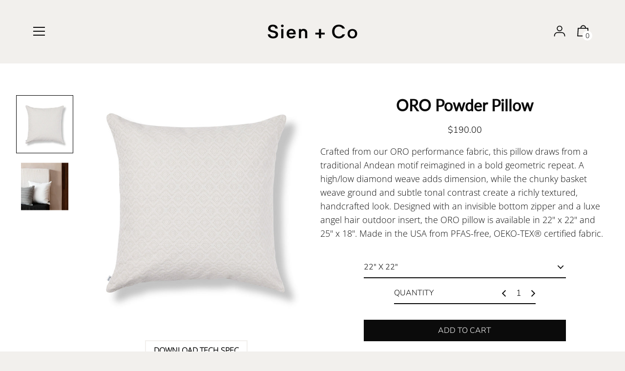

--- FILE ---
content_type: text/html; charset=utf-8
request_url: https://www.sienandco.com/products/oro-powder-outdoor-pillow
body_size: 43926
content:
<!doctype html>
<!--[if IE 8]><html class="no-js lt-ie9" lang="en"> <![endif]-->
<!--[if IE 9 ]><html class="ie9 no-js" lang="en"> <![endif]-->
<!--[if (gt IE 9)|!(IE)]><!--> <html class="no-js" lang="en"> <!--<![endif]-->
<head>

<script src="https://country-blocker.zend-apps.com/scripts/4638/6f910b36ffdb349d0f87fbaa484f0595.js" async></script>
  <!-- Basic page needs ================================================== -->
  <meta charset="utf-8">
  <meta http-equiv="X-UA-Compatible" content="IE=edge,chrome=1">
  <meta name="facebook-domain-verification" content="fc4de9ietgub85hm8jofb9k518i17r" />

  
    <link rel="shortcut icon" href="//www.sienandco.com/cdn/shop/files/Sien_Co_Black_Symbol-01_32x32.jpg?v=1632392089" type="image/png">
  

  <!-- Title and description ================================================== -->
  <title>
  ORO Powder Pillow &ndash; Sien + Co
  </title>

  
  <meta name="description" content="Crafted from our ORO performance fabric, this pillow draws from a traditional Andean motif reimagined in a bold geometric repeat. A high/low diamond weave adds dimension, while the chunky basket weave ground and subtle tonal contrast create a richly textured, handcrafted look. Designed with an invisible bottom zipper a">
  

  <!-- Helpers ================================================== -->
  

<meta property="og:site_name" content="Sien + Co">
<meta property="og:url" content="https://www.sienandco.com/products/oro-powder-outdoor-pillow">
<meta property="og:title" content="ORO Powder Pillow">
<meta property="og:type" content="product">
<meta property="og:description" content="Crafted from our ORO performance fabric, this pillow draws from a traditional Andean motif reimagined in a bold geometric repeat. A high/low diamond weave adds dimension, while the chunky basket weave ground and subtle tonal contrast create a richly textured, handcrafted look. Designed with an invisible bottom zipper a"><meta property="product:availability" content="instock">
  <meta property="product:price:amount" content="190.00">
  <meta property="product:price:currency" content="USD">
      <meta property="og:image" content="http://www.sienandco.com/cdn/shop/products/Sien_Co_Oro_Powder_22x22_5922983f-0464-49d1-8e2c-25c15a60c0a6_1200x1200.jpg?v=1661890938">
      <meta property="og:image:secure_url" content="https://www.sienandco.com/cdn/shop/products/Sien_Co_Oro_Powder_22x22_5922983f-0464-49d1-8e2c-25c15a60c0a6_1200x1200.jpg?v=1661890938">
    
      <meta property="og:image" content="http://www.sienandco.com/cdn/shop/products/oro-powder_1200x1200.jpg?v=1664152135">
      <meta property="og:image:secure_url" content="https://www.sienandco.com/cdn/shop/products/oro-powder_1200x1200.jpg?v=1664152135">
    


<meta name="twitter:site" content="@">
<meta name="twitter:card" content="summary_large_image">
<meta name="twitter:title" content="ORO Powder Pillow">
<meta name="twitter:description" content="Crafted from our ORO performance fabric, this pillow draws from a traditional Andean motif reimagined in a bold geometric repeat. A high/low diamond weave adds dimension, while the chunky basket weave ground and subtle tonal contrast create a richly textured, handcrafted look. Designed with an invisible bottom zipper a">

  <meta name="twitter:image" content="https://www.sienandco.com/cdn/shop/products/Sien_Co_Oro_Powder_22x22_5922983f-0464-49d1-8e2c-25c15a60c0a6_1200x1200.jpg?v=1661890938">

  <link rel="canonical" href="https://www.sienandco.com/products/oro-powder-outdoor-pillow">
  <meta name="viewport" content="width=device-width,initial-scale=1,shrink-to-fit=no">
  <meta name="theme-color" content="#0b0b0b">

  <!-- CSS ================================================== -->
  

<link href="//www.sienandco.com/cdn/shop/t/14/assets/theme.min.css?v=9215301326923669901759331921" rel="stylesheet">
<link href="//www.sienandco.com/cdn/shop/t/14/assets/custom.css?v=25572158487284133471758375062" rel="stylesheet">

  <style>
  

  @font-face {
    font-family: 'icons';
    src: url('//www.sienandco.com/cdn/shop/t/14/assets/icons.eot?v=136504279994555154851632404669');
    src: url('//www.sienandco.com/cdn/shop/t/14/assets/icons.eot?v=136504279994555154851632404669#iefix') format("embedded-opentype"),
        url('//www.sienandco.com/cdn/shop/t/14/assets/icons.woff?v=80371519890771587011632404671') format("woff"),
        url('//www.sienandco.com/cdn/shop/t/14/assets/icons.ttf?v=53474355071645681691632404670') format("truetype"),
        url('//www.sienandco.com/cdn/shop/t/14/assets/icons.svg?v=1632698112070928441632404670#timber-icons') format("svg");
    font-weight: normal;
    font-style: normal;
  }

  

  
  
  

  @font-face {
  font-family: "Nunito Sans";
  font-weight: 300;
  font-style: normal;
  src: url("//www.sienandco.com/cdn/fonts/nunito_sans/nunitosans_n3.dd449b0f52a6ad3150beb6eb8d82627ea34fcb52.woff2") format("woff2"),
       url("//www.sienandco.com/cdn/fonts/nunito_sans/nunitosans_n3.45928256bc616e1eba7b853895e4696fe2a37713.woff") format("woff");
}

  @font-face {
  font-family: Lato;
  font-weight: 300;
  font-style: normal;
  src: url("//www.sienandco.com/cdn/fonts/lato/lato_n3.a7080ececf6191f1dd5b0cb021691ca9b855c876.woff2") format("woff2"),
       url("//www.sienandco.com/cdn/fonts/lato/lato_n3.61e34b2ff7341f66543eb08e8c47eef9e1cde558.woff") format("woff");
}

  @font-face {
  font-family: "Open Sans";
  font-weight: 300;
  font-style: normal;
  src: url("//www.sienandco.com/cdn/fonts/open_sans/opensans_n3.b10466eda05a6b2d1ef0f6ba490dcecf7588dd78.woff2") format("woff2"),
       url("//www.sienandco.com/cdn/fonts/open_sans/opensans_n3.056c4b5dddadba7018747bd50fdaa80430e21710.woff") format("woff");
}

@font-face {
  font-family: Lato;
  font-weight: 400;
  font-style: normal;
  src: url("//www.sienandco.com/cdn/fonts/lato/lato_n4.c3b93d431f0091c8be23185e15c9d1fee1e971c5.woff2") format("woff2"),
       url("//www.sienandco.com/cdn/fonts/lato/lato_n4.d5c00c781efb195594fd2fd4ad04f7882949e327.woff") format("woff");
}

  @font-face {
  font-family: Lato;
  font-weight: 300;
  font-style: italic;
  src: url("//www.sienandco.com/cdn/fonts/lato/lato_i3.d6f478a3beb94baebd09d08550010692d0969f6e.woff2") format("woff2"),
       url("//www.sienandco.com/cdn/fonts/lato/lato_i3.881ba892942c15b0c0c25c0b311d6481b5311015.woff") format("woff");
}

  @font-face {
  font-family: Lato;
  font-weight: 400;
  font-style: italic;
  src: url("//www.sienandco.com/cdn/fonts/lato/lato_i4.09c847adc47c2fefc3368f2e241a3712168bc4b6.woff2") format("woff2"),
       url("//www.sienandco.com/cdn/fonts/lato/lato_i4.3c7d9eb6c1b0a2bf62d892c3ee4582b016d0f30c.woff") format("woff");
}


  
  

  
    

        @font-face {
  font-family: "Nunito Sans";
  font-weight: 200;
  font-style: normal;
  src: url("//www.sienandco.com/cdn/fonts/nunito_sans/nunitosans_n2.45902c8620b839cb2ec1db4ab2ec1326bddc1ee8.woff2") format("woff2"),
       url("//www.sienandco.com/cdn/fonts/nunito_sans/nunitosans_n2.4acfc962337c42c1bb3ee113ce70287c1214f9ec.woff") format("woff");
}

      
    
  

  

  
  
  

  
  
  

  
  
  

  
  

  

  

  

  
  
  
  

  

  
  

  
  

  

  

  
  

  

  

  
  

  

  

  
  

  

  

  
  

  
  

  

  
  

  
  

  

  
  

  
  

  

  
  

  
  

  

  


  
  

  

  
  

  

  

  

  

  
  

  

  

  

  :root {
    /* Font stacks */
    --main-font-stack: "Nunito Sans", sans-serif;
    --main-font-style: normal;
    --main-font-weight: 300;

    --title-font-stack: Lato, sans-serif;
    --title-font-weight: 300;
    --title-font-style: normal;

    --section-title-font-stack: "Nunito Sans", sans-serif;
    --section-title-font-weight: 200;
    --section-title-font-style: normal;

    --body-font-stack: "Open Sans", sans-serif;
    --body-font-weight: 300;

    /* Border / HR height */
    --border-hr-height: 2px;

    --section-title-text-transform: none;
    --section-title-letterspacing: 0.0;

    --navigation-text-transform: none;
    --navigation-letterspacing: 0.0;

    --meta-text-transform: uppercase;
    --meta-letterspacing: 0.0;
    --meta-font-weight: 400;

    --header-text-transform: none;
    --header-font-weight: 700;

    --buttons-text-transform: uppercase;
    --buttons-letterspacing: 0.0;
    --buttons-font-weight: 400;

    /* Theme colors */
    --color-primary: #0b0b0b;
    --color-primary-darker: #000000;
    --color-secondary: #bbb;

    --color-main-accent: #ffffff;
    --color-main-accent-darker: #e6e6e6;
    --color-secondary-accent: #ffffff;
    --color-shop-accent: #ffffff;
    --color-shop-accent-darker: #e6e6e6;

    --color-sections: #ffffff;

    /* Backgrounds */
    --color-body: #f2f0ed;
    --color-section: #ffffff;

    /* Overlay colors */
    --color-primary-overlay: #ffffff;

    --color-main-accent-overlay: #0b0b0b;

    --color-secondary-accent-overlay: #0b0b0b;
    --color-secondary-accent-overlay-faded: rgba(11, 11, 11, 0.2 );

    --color-shop-accent-overlay: #0b0b0b;

    --main-accent-rgba: rgba(255, 255, 255, 0.95 );
    --secondary-accent-rgba: rgba(255, 255, 255, 0.95 );
    --section-rgba: rgba(255, 255, 255, 0.95 );
    --primary-rgba: rgba(11, 11, 11, 0.95 );
    --primary-rgba-08: rgba(11, 11, 11, 0.08 );
    --primary-rgba-faded: rgba(11, 11, 11, 0.2 );
    --primary-rgba-ultra-faded: rgba(11, 11, 11, 0.05 );

    /* Button colors */
    --color-btn-primary: #0b0b0b;
    --color-btn-primary-hover: #000000;
    --color-btn-primary-active: #000000;

    --color-btn-secondary: #bbb;
    --color-btn-secondary-hover: #a2a2a2;
    --color-btn-secondary-active: #898989;

    --color-btn-main-accent-text: #000;
    --color-btn-shop-accent-text: #000;
    --color-btn-white-text: #000;
    --color-btn-black-text: #fff;

    /* Text link colors */
    --color-link: #0b0b0b;
    --color-link-hover: #313131;

    /* Text colors */
    --color-text-body: #0b0b0b;

    /* Border colors */
    --color-border: #e5e5e5;

    /* Success and error colors */
    --color-success: #13ce14;
    --color-error: #d61411;

    --color-success-modal: #13ce14;
    --color-error-modal: #d61411;

    /* Video background color */
    --color-video-bg: #e7e4de;

    /* Site Footer */
    --color-footer-bg: primary;
    --color-footer-text: #636363;

    /* Logo max width */
    --logo-max-width: 450px;

    /* Drawers */
    --color-drawers: #ffffff;
    --color-drawer-border: #f2f2f2;

    /* Sizing variables */
    --site-width: 1680px;

    --radius: 3px;

    /* URLs */
    --url-icon-chevron: url('//www.sienandco.com/cdn/shop/t/14/assets/ico-chevron.svg?v=128320704682018347021632404687');
    --url-gif-pswp-preloader: url('//www.sienandco.com/cdn/shop/t/14/assets/pswp-preloader.gif?v=6433');

    /* Slick */
    --slick-color-button-text: #ffffff;
    --slick-border-bottom: 2px solid #0b0b0b;

    /* Global classes */
    --global-button-background-color: #0b0b0b;
    --global-button-color: #ffffff;
    --global-button-hover-background-color: #ffffff;
    --global-button-hover-color: #0b0b0b;

    --global-shop-button-background-color: #0b0b0b;
    --global-shop-button-color: #ffffff;
    --global-shop-button-hover-background-color: #ffffff;
    --global-shop-button-hover-color: #0b0b0b;

    --global-secondary-color: #ffffff;
    --global-shop-secondary-color: #ffffff;
  }

</style>

  <!-- JS ================================================== -->
  <script src="//ajax.googleapis.com/ajax/libs/jquery/1.9.1/jquery.min.js"></script>
  <link rel="stylesheet" type="text/css" href="//cdn.jsdelivr.net/npm/slick-carousel@1.8.1/slick/slick.css"/>
  <script type="text/javascript" src="//cdn.jsdelivr.net/npm/slick-carousel@1.8.1/slick/slick.min.js"></script>  
  <script src="//www.sienandco.com/cdn/shop/t/14/assets/modernizr.min.js?v=137617515274177302221632404673"></script>
  <script src="//www.sienandco.com/cdn/shop/t/14/assets/focus-visible.min.js?v=11687755154680140301632404666" defer async></script>
  <!--[if (gt IE 9)|!(IE)]><!--><script src="//www.sienandco.com/cdn/shop/t/14/assets/custom.min.js?v=161764462134297671411672619052" defer="defer"></script><!--<![endif]-->



  <!-- Header hook for plugins ================================================== -->
  <script>window.performance && window.performance.mark && window.performance.mark('shopify.content_for_header.start');</script><meta name="google-site-verification" content="QEDET2flb6yO9AzPjxItoO9kZJom3KpQbE824Kw9U1s">
<meta id="shopify-digital-wallet" name="shopify-digital-wallet" content="/13343859/digital_wallets/dialog">
<meta name="shopify-checkout-api-token" content="c305105c632774682259ae5080dcad87">
<meta id="in-context-paypal-metadata" data-shop-id="13343859" data-venmo-supported="false" data-environment="production" data-locale="en_US" data-paypal-v4="true" data-currency="USD">
<link rel="alternate" type="application/json+oembed" href="https://www.sienandco.com/products/oro-powder-outdoor-pillow.oembed">
<script async="async" src="/checkouts/internal/preloads.js?locale=en-US"></script>
<link rel="preconnect" href="https://shop.app" crossorigin="anonymous">
<script async="async" src="https://shop.app/checkouts/internal/preloads.js?locale=en-US&shop_id=13343859" crossorigin="anonymous"></script>
<script id="shopify-features" type="application/json">{"accessToken":"c305105c632774682259ae5080dcad87","betas":["rich-media-storefront-analytics"],"domain":"www.sienandco.com","predictiveSearch":true,"shopId":13343859,"locale":"en"}</script>
<script>var Shopify = Shopify || {};
Shopify.shop = "sien-co.myshopify.com";
Shopify.locale = "en";
Shopify.currency = {"active":"USD","rate":"1.0"};
Shopify.country = "US";
Shopify.theme = {"name":"Editorial V.1[MA]","id":126747607190,"schema_name":"Editorial","schema_version":"3.6.6","theme_store_id":827,"role":"main"};
Shopify.theme.handle = "null";
Shopify.theme.style = {"id":null,"handle":null};
Shopify.cdnHost = "www.sienandco.com/cdn";
Shopify.routes = Shopify.routes || {};
Shopify.routes.root = "/";</script>
<script type="module">!function(o){(o.Shopify=o.Shopify||{}).modules=!0}(window);</script>
<script>!function(o){function n(){var o=[];function n(){o.push(Array.prototype.slice.apply(arguments))}return n.q=o,n}var t=o.Shopify=o.Shopify||{};t.loadFeatures=n(),t.autoloadFeatures=n()}(window);</script>
<script>
  window.ShopifyPay = window.ShopifyPay || {};
  window.ShopifyPay.apiHost = "shop.app\/pay";
  window.ShopifyPay.redirectState = null;
</script>
<script id="shop-js-analytics" type="application/json">{"pageType":"product"}</script>
<script defer="defer" async type="module" src="//www.sienandco.com/cdn/shopifycloud/shop-js/modules/v2/client.init-shop-cart-sync_BdyHc3Nr.en.esm.js"></script>
<script defer="defer" async type="module" src="//www.sienandco.com/cdn/shopifycloud/shop-js/modules/v2/chunk.common_Daul8nwZ.esm.js"></script>
<script type="module">
  await import("//www.sienandco.com/cdn/shopifycloud/shop-js/modules/v2/client.init-shop-cart-sync_BdyHc3Nr.en.esm.js");
await import("//www.sienandco.com/cdn/shopifycloud/shop-js/modules/v2/chunk.common_Daul8nwZ.esm.js");

  window.Shopify.SignInWithShop?.initShopCartSync?.({"fedCMEnabled":true,"windoidEnabled":true});

</script>
<script>
  window.Shopify = window.Shopify || {};
  if (!window.Shopify.featureAssets) window.Shopify.featureAssets = {};
  window.Shopify.featureAssets['shop-js'] = {"shop-cart-sync":["modules/v2/client.shop-cart-sync_QYOiDySF.en.esm.js","modules/v2/chunk.common_Daul8nwZ.esm.js"],"init-fed-cm":["modules/v2/client.init-fed-cm_DchLp9rc.en.esm.js","modules/v2/chunk.common_Daul8nwZ.esm.js"],"shop-button":["modules/v2/client.shop-button_OV7bAJc5.en.esm.js","modules/v2/chunk.common_Daul8nwZ.esm.js"],"init-windoid":["modules/v2/client.init-windoid_DwxFKQ8e.en.esm.js","modules/v2/chunk.common_Daul8nwZ.esm.js"],"shop-cash-offers":["modules/v2/client.shop-cash-offers_DWtL6Bq3.en.esm.js","modules/v2/chunk.common_Daul8nwZ.esm.js","modules/v2/chunk.modal_CQq8HTM6.esm.js"],"shop-toast-manager":["modules/v2/client.shop-toast-manager_CX9r1SjA.en.esm.js","modules/v2/chunk.common_Daul8nwZ.esm.js"],"init-shop-email-lookup-coordinator":["modules/v2/client.init-shop-email-lookup-coordinator_UhKnw74l.en.esm.js","modules/v2/chunk.common_Daul8nwZ.esm.js"],"pay-button":["modules/v2/client.pay-button_DzxNnLDY.en.esm.js","modules/v2/chunk.common_Daul8nwZ.esm.js"],"avatar":["modules/v2/client.avatar_BTnouDA3.en.esm.js"],"init-shop-cart-sync":["modules/v2/client.init-shop-cart-sync_BdyHc3Nr.en.esm.js","modules/v2/chunk.common_Daul8nwZ.esm.js"],"shop-login-button":["modules/v2/client.shop-login-button_D8B466_1.en.esm.js","modules/v2/chunk.common_Daul8nwZ.esm.js","modules/v2/chunk.modal_CQq8HTM6.esm.js"],"init-customer-accounts-sign-up":["modules/v2/client.init-customer-accounts-sign-up_C8fpPm4i.en.esm.js","modules/v2/client.shop-login-button_D8B466_1.en.esm.js","modules/v2/chunk.common_Daul8nwZ.esm.js","modules/v2/chunk.modal_CQq8HTM6.esm.js"],"init-shop-for-new-customer-accounts":["modules/v2/client.init-shop-for-new-customer-accounts_CVTO0Ztu.en.esm.js","modules/v2/client.shop-login-button_D8B466_1.en.esm.js","modules/v2/chunk.common_Daul8nwZ.esm.js","modules/v2/chunk.modal_CQq8HTM6.esm.js"],"init-customer-accounts":["modules/v2/client.init-customer-accounts_dRgKMfrE.en.esm.js","modules/v2/client.shop-login-button_D8B466_1.en.esm.js","modules/v2/chunk.common_Daul8nwZ.esm.js","modules/v2/chunk.modal_CQq8HTM6.esm.js"],"shop-follow-button":["modules/v2/client.shop-follow-button_CkZpjEct.en.esm.js","modules/v2/chunk.common_Daul8nwZ.esm.js","modules/v2/chunk.modal_CQq8HTM6.esm.js"],"lead-capture":["modules/v2/client.lead-capture_BntHBhfp.en.esm.js","modules/v2/chunk.common_Daul8nwZ.esm.js","modules/v2/chunk.modal_CQq8HTM6.esm.js"],"checkout-modal":["modules/v2/client.checkout-modal_CfxcYbTm.en.esm.js","modules/v2/chunk.common_Daul8nwZ.esm.js","modules/v2/chunk.modal_CQq8HTM6.esm.js"],"shop-login":["modules/v2/client.shop-login_Da4GZ2H6.en.esm.js","modules/v2/chunk.common_Daul8nwZ.esm.js","modules/v2/chunk.modal_CQq8HTM6.esm.js"],"payment-terms":["modules/v2/client.payment-terms_MV4M3zvL.en.esm.js","modules/v2/chunk.common_Daul8nwZ.esm.js","modules/v2/chunk.modal_CQq8HTM6.esm.js"]};
</script>
<script>(function() {
  var isLoaded = false;
  function asyncLoad() {
    if (isLoaded) return;
    isLoaded = true;
    var urls = ["\/\/www.powr.io\/powr.js?powr-token=sien-co.myshopify.com\u0026external-type=shopify\u0026shop=sien-co.myshopify.com","https:\/\/tag.getdrip.com\/3777914.js?shop=sien-co.myshopify.com"];
    for (var i = 0; i < urls.length; i++) {
      var s = document.createElement('script');
      s.type = 'text/javascript';
      s.async = true;
      s.src = urls[i];
      var x = document.getElementsByTagName('script')[0];
      x.parentNode.insertBefore(s, x);
    }
  };
  if(window.attachEvent) {
    window.attachEvent('onload', asyncLoad);
  } else {
    window.addEventListener('load', asyncLoad, false);
  }
})();</script>
<script id="__st">var __st={"a":13343859,"offset":-28800,"reqid":"ca0b9a5c-5db2-47ec-ac28-e8e0a1bdc231-1768944688","pageurl":"www.sienandco.com\/products\/oro-powder-outdoor-pillow","u":"e38ccae7d1f8","p":"product","rtyp":"product","rid":7795038519544};</script>
<script>window.ShopifyPaypalV4VisibilityTracking = true;</script>
<script id="captcha-bootstrap">!function(){'use strict';const t='contact',e='account',n='new_comment',o=[[t,t],['blogs',n],['comments',n],[t,'customer']],c=[[e,'customer_login'],[e,'guest_login'],[e,'recover_customer_password'],[e,'create_customer']],r=t=>t.map((([t,e])=>`form[action*='/${t}']:not([data-nocaptcha='true']) input[name='form_type'][value='${e}']`)).join(','),a=t=>()=>t?[...document.querySelectorAll(t)].map((t=>t.form)):[];function s(){const t=[...o],e=r(t);return a(e)}const i='password',u='form_key',d=['recaptcha-v3-token','g-recaptcha-response','h-captcha-response',i],f=()=>{try{return window.sessionStorage}catch{return}},m='__shopify_v',_=t=>t.elements[u];function p(t,e,n=!1){try{const o=window.sessionStorage,c=JSON.parse(o.getItem(e)),{data:r}=function(t){const{data:e,action:n}=t;return t[m]||n?{data:e,action:n}:{data:t,action:n}}(c);for(const[e,n]of Object.entries(r))t.elements[e]&&(t.elements[e].value=n);n&&o.removeItem(e)}catch(o){console.error('form repopulation failed',{error:o})}}const l='form_type',E='cptcha';function T(t){t.dataset[E]=!0}const w=window,h=w.document,L='Shopify',v='ce_forms',y='captcha';let A=!1;((t,e)=>{const n=(g='f06e6c50-85a8-45c8-87d0-21a2b65856fe',I='https://cdn.shopify.com/shopifycloud/storefront-forms-hcaptcha/ce_storefront_forms_captcha_hcaptcha.v1.5.2.iife.js',D={infoText:'Protected by hCaptcha',privacyText:'Privacy',termsText:'Terms'},(t,e,n)=>{const o=w[L][v],c=o.bindForm;if(c)return c(t,g,e,D).then(n);var r;o.q.push([[t,g,e,D],n]),r=I,A||(h.body.append(Object.assign(h.createElement('script'),{id:'captcha-provider',async:!0,src:r})),A=!0)});var g,I,D;w[L]=w[L]||{},w[L][v]=w[L][v]||{},w[L][v].q=[],w[L][y]=w[L][y]||{},w[L][y].protect=function(t,e){n(t,void 0,e),T(t)},Object.freeze(w[L][y]),function(t,e,n,w,h,L){const[v,y,A,g]=function(t,e,n){const i=e?o:[],u=t?c:[],d=[...i,...u],f=r(d),m=r(i),_=r(d.filter((([t,e])=>n.includes(e))));return[a(f),a(m),a(_),s()]}(w,h,L),I=t=>{const e=t.target;return e instanceof HTMLFormElement?e:e&&e.form},D=t=>v().includes(t);t.addEventListener('submit',(t=>{const e=I(t);if(!e)return;const n=D(e)&&!e.dataset.hcaptchaBound&&!e.dataset.recaptchaBound,o=_(e),c=g().includes(e)&&(!o||!o.value);(n||c)&&t.preventDefault(),c&&!n&&(function(t){try{if(!f())return;!function(t){const e=f();if(!e)return;const n=_(t);if(!n)return;const o=n.value;o&&e.removeItem(o)}(t);const e=Array.from(Array(32),(()=>Math.random().toString(36)[2])).join('');!function(t,e){_(t)||t.append(Object.assign(document.createElement('input'),{type:'hidden',name:u})),t.elements[u].value=e}(t,e),function(t,e){const n=f();if(!n)return;const o=[...t.querySelectorAll(`input[type='${i}']`)].map((({name:t})=>t)),c=[...d,...o],r={};for(const[a,s]of new FormData(t).entries())c.includes(a)||(r[a]=s);n.setItem(e,JSON.stringify({[m]:1,action:t.action,data:r}))}(t,e)}catch(e){console.error('failed to persist form',e)}}(e),e.submit())}));const S=(t,e)=>{t&&!t.dataset[E]&&(n(t,e.some((e=>e===t))),T(t))};for(const o of['focusin','change'])t.addEventListener(o,(t=>{const e=I(t);D(e)&&S(e,y())}));const B=e.get('form_key'),M=e.get(l),P=B&&M;t.addEventListener('DOMContentLoaded',(()=>{const t=y();if(P)for(const e of t)e.elements[l].value===M&&p(e,B);[...new Set([...A(),...v().filter((t=>'true'===t.dataset.shopifyCaptcha))])].forEach((e=>S(e,t)))}))}(h,new URLSearchParams(w.location.search),n,t,e,['guest_login'])})(!0,!0)}();</script>
<script integrity="sha256-4kQ18oKyAcykRKYeNunJcIwy7WH5gtpwJnB7kiuLZ1E=" data-source-attribution="shopify.loadfeatures" defer="defer" src="//www.sienandco.com/cdn/shopifycloud/storefront/assets/storefront/load_feature-a0a9edcb.js" crossorigin="anonymous"></script>
<script crossorigin="anonymous" defer="defer" src="//www.sienandco.com/cdn/shopifycloud/storefront/assets/shopify_pay/storefront-65b4c6d7.js?v=20250812"></script>
<script data-source-attribution="shopify.dynamic_checkout.dynamic.init">var Shopify=Shopify||{};Shopify.PaymentButton=Shopify.PaymentButton||{isStorefrontPortableWallets:!0,init:function(){window.Shopify.PaymentButton.init=function(){};var t=document.createElement("script");t.src="https://www.sienandco.com/cdn/shopifycloud/portable-wallets/latest/portable-wallets.en.js",t.type="module",document.head.appendChild(t)}};
</script>
<script data-source-attribution="shopify.dynamic_checkout.buyer_consent">
  function portableWalletsHideBuyerConsent(e){var t=document.getElementById("shopify-buyer-consent"),n=document.getElementById("shopify-subscription-policy-button");t&&n&&(t.classList.add("hidden"),t.setAttribute("aria-hidden","true"),n.removeEventListener("click",e))}function portableWalletsShowBuyerConsent(e){var t=document.getElementById("shopify-buyer-consent"),n=document.getElementById("shopify-subscription-policy-button");t&&n&&(t.classList.remove("hidden"),t.removeAttribute("aria-hidden"),n.addEventListener("click",e))}window.Shopify?.PaymentButton&&(window.Shopify.PaymentButton.hideBuyerConsent=portableWalletsHideBuyerConsent,window.Shopify.PaymentButton.showBuyerConsent=portableWalletsShowBuyerConsent);
</script>
<script data-source-attribution="shopify.dynamic_checkout.cart.bootstrap">document.addEventListener("DOMContentLoaded",(function(){function t(){return document.querySelector("shopify-accelerated-checkout-cart, shopify-accelerated-checkout")}if(t())Shopify.PaymentButton.init();else{new MutationObserver((function(e,n){t()&&(Shopify.PaymentButton.init(),n.disconnect())})).observe(document.body,{childList:!0,subtree:!0})}}));
</script>
<link id="shopify-accelerated-checkout-styles" rel="stylesheet" media="screen" href="https://www.sienandco.com/cdn/shopifycloud/portable-wallets/latest/accelerated-checkout-backwards-compat.css" crossorigin="anonymous">
<style id="shopify-accelerated-checkout-cart">
        #shopify-buyer-consent {
  margin-top: 1em;
  display: inline-block;
  width: 100%;
}

#shopify-buyer-consent.hidden {
  display: none;
}

#shopify-subscription-policy-button {
  background: none;
  border: none;
  padding: 0;
  text-decoration: underline;
  font-size: inherit;
  cursor: pointer;
}

#shopify-subscription-policy-button::before {
  box-shadow: none;
}

      </style>

<script>window.performance && window.performance.mark && window.performance.mark('shopify.content_for_header.end');</script>
  




  <!-- CSS ================================================== -->


  
  
<!-- BEGIN app block: shopify://apps/drip-email-marketing-popup/blocks/drip_shopify_snippet/0c4de56d-b2fa-4621-acea-6293bc16aba8 --><!-- Drip -->
<script type="text/javascript">
  var _dcq = _dcq || [];
  var _dcs = _dcs || {};

  (function() {
    var dc = document.createElement('script');

    dc.type = 'text/javascript'; dc.async = true;
    
      dc.src = 'https://tag.getdrip.com/3777914.js';
    
    var s = document.getElementsByTagName('script')[0];
    s.parentNode.insertBefore(dc, s);
  })();

  
    _dcq.push(['recordProductView', {"id":7795038519544,"title":"ORO Powder Pillow","handle":"oro-powder-outdoor-pillow","description":"\u003cp\u003e\u003cmeta charset=\"utf-8\"\u003eCrafted from our ORO performance fabric, this pillow draws from a traditional Andean motif reimagined in a bold geometric repeat. A high\/low diamond weave adds dimension, while the chunky basket weave ground and subtle tonal contrast create a richly textured, handcrafted look. Designed with an invisible bottom zipper and a luxe angel hair outdoor insert, the ORO pillow is available in 22\" x 22\" and 25\" x 18\". Made in the USA from PFAS-free, OEKO-TEX® certified fabric.\u003cstrong\u003e\u003c\/strong\u003e\u003c\/p\u003e","published_at":"2022-08-30T13:21:30-07:00","created_at":"2022-08-30T13:21:30-07:00","vendor":"Sien + Co","type":"","tags":["outdoor pillow","ws_group","ws_group:trade_account"],"price":19000,"price_min":19000,"price_max":19000,"available":true,"price_varies":false,"compare_at_price":null,"compare_at_price_min":0,"compare_at_price_max":0,"compare_at_price_varies":false,"variants":[{"id":43207565017336,"title":"22\" x 22\"","option1":"22\" x 22\"","option2":null,"option3":null,"sku":"OROPOWPIL22","requires_shipping":true,"taxable":true,"featured_image":null,"available":true,"name":"ORO Powder Pillow - 22\" x 22\"","public_title":"22\" x 22\"","options":["22\" x 22\""],"price":19000,"weight":2268,"compare_at_price":null,"inventory_quantity":-4,"inventory_management":null,"inventory_policy":"continue","barcode":"","requires_selling_plan":false,"selling_plan_allocations":[]},{"id":43207565050104,"title":"25\" x 18\"","option1":"25\" x 18\"","option2":null,"option3":null,"sku":"OROPOWPIL25","requires_shipping":true,"taxable":true,"featured_image":null,"available":true,"name":"ORO Powder Pillow - 25\" x 18\"","public_title":"25\" x 18\"","options":["25\" x 18\""],"price":19000,"weight":2268,"compare_at_price":null,"inventory_quantity":-3,"inventory_management":null,"inventory_policy":"continue","barcode":"","requires_selling_plan":false,"selling_plan_allocations":[]}],"images":["\/\/www.sienandco.com\/cdn\/shop\/products\/Sien_Co_Oro_Powder_22x22_5922983f-0464-49d1-8e2c-25c15a60c0a6.jpg?v=1661890938","\/\/www.sienandco.com\/cdn\/shop\/products\/oro-powder.jpg?v=1664152135"],"featured_image":"\/\/www.sienandco.com\/cdn\/shop\/products\/Sien_Co_Oro_Powder_22x22_5922983f-0464-49d1-8e2c-25c15a60c0a6.jpg?v=1661890938","options":["Size"],"media":[{"alt":null,"id":30604607095032,"position":1,"preview_image":{"aspect_ratio":1.0,"height":2000,"width":2000,"src":"\/\/www.sienandco.com\/cdn\/shop\/products\/Sien_Co_Oro_Powder_22x22_5922983f-0464-49d1-8e2c-25c15a60c0a6.jpg?v=1661890938"},"aspect_ratio":1.0,"height":2000,"media_type":"image","src":"\/\/www.sienandco.com\/cdn\/shop\/products\/Sien_Co_Oro_Powder_22x22_5922983f-0464-49d1-8e2c-25c15a60c0a6.jpg?v=1661890938","width":2000},{"alt":null,"id":30750947705080,"position":2,"preview_image":{"aspect_ratio":0.997,"height":2006,"width":2000,"src":"\/\/www.sienandco.com\/cdn\/shop\/products\/oro-powder.jpg?v=1664152135"},"aspect_ratio":0.997,"height":2006,"media_type":"image","src":"\/\/www.sienandco.com\/cdn\/shop\/products\/oro-powder.jpg?v=1664152135","width":2000}],"requires_selling_plan":false,"selling_plan_groups":[],"content":"\u003cp\u003e\u003cmeta charset=\"utf-8\"\u003eCrafted from our ORO performance fabric, this pillow draws from a traditional Andean motif reimagined in a bold geometric repeat. A high\/low diamond weave adds dimension, while the chunky basket weave ground and subtle tonal contrast create a richly textured, handcrafted look. Designed with an invisible bottom zipper and a luxe angel hair outdoor insert, the ORO pillow is available in 22\" x 22\" and 25\" x 18\". Made in the USA from PFAS-free, OEKO-TEX® certified fabric.\u003cstrong\u003e\u003c\/strong\u003e\u003c\/p\u003e"}, [74378641520,74344005744,74242621552], 'USD', '/products/oro-powder-outdoor-pillow']);
  

  

  // Fallback: Check for cart data from web pixel (page_viewed events)
  if (sessionStorage.getItem("dripCartData")) {
    _dcq.push(["track", "Updated a cart", JSON.parse(sessionStorage.getItem("dripCartData"))])
    sessionStorage.removeItem("dripCartData")
  }

  // Real-time cart observation using PerformanceObserver
  // This fires immediately when cart changes, without requiring page navigation
  // Only enabled when web pixel is installed (sets dripWebPixelActive flag)
  (function() {
    if (!sessionStorage.getItem("dripWebPixelActive")) return;

    var storefrontUrl = 'https://www.sienandco.com';
    var lastSentCartState = null;

    function getCartStateKey(cart) {
      return cart.token + '|' + cart.items.map(function(item) {
        return item.variant_id + ':' + item.quantity;
      }).sort().join(',');
    }

    function formatCartForDrip(cart) {
      return {
        provider: "shopify",
        cart_id: cart.token,
        grand_total: (cart.total_price / 100).toFixed(2),
        currency: cart.currency,
        cart_url: storefrontUrl + "/cart",
        items: cart.items.map(function(item) {
          return {
            product_id: "gid://shopify/Product/" + item.product_id,
            variant_id: "gid://shopify/ProductVariant/" + item.variant_id,
            sku: item.sku,
            quantity: item.quantity,
            title: item.product_title,
            name: item.product_title,
            price: (item.price / 100).toFixed(2),
            product_url: storefrontUrl + item.url,
            image_url: item.image,
            vendor: item.vendor,
            product_type: item.product_type,
            total: (item.line_price / 100).toFixed(2)
          };
        })
      };
    }

    function fetchAndSendCart() {
      fetch('/cart.json')
        .then(function(response) {
          if (!response.ok) throw new Error('Cart fetch failed');
          return response.json();
        })
        .then(function(cart) {
          if (cart.item_count === 0) {
            lastSentCartState = null;
            return;
          }
          var cartStateKey = getCartStateKey(cart);
          if (cartStateKey === lastSentCartState) return;
          lastSentCartState = cartStateKey;
          _dcq.push(["track", "Updated a cart", formatCartForDrip(cart)]);
          sessionStorage.removeItem("dripCartData");
        })
        .catch(function() {});
    }

    if (typeof PerformanceObserver !== 'undefined') {
      new PerformanceObserver(function(list) {
        list.getEntries().forEach(function(entry) {
          if (/\/cart\/(add|change|update|clear)/.test(entry.name)) {
            fetchAndSendCart();
          }
        });
      }).observe({ entryTypes: ['resource'] });
    }
  })();

</script>
<!-- end Drip -->


<!-- END app block --><link href="https://monorail-edge.shopifysvc.com" rel="dns-prefetch">
<script>(function(){if ("sendBeacon" in navigator && "performance" in window) {try {var session_token_from_headers = performance.getEntriesByType('navigation')[0].serverTiming.find(x => x.name == '_s').description;} catch {var session_token_from_headers = undefined;}var session_cookie_matches = document.cookie.match(/_shopify_s=([^;]*)/);var session_token_from_cookie = session_cookie_matches && session_cookie_matches.length === 2 ? session_cookie_matches[1] : "";var session_token = session_token_from_headers || session_token_from_cookie || "";function handle_abandonment_event(e) {var entries = performance.getEntries().filter(function(entry) {return /monorail-edge.shopifysvc.com/.test(entry.name);});if (!window.abandonment_tracked && entries.length === 0) {window.abandonment_tracked = true;var currentMs = Date.now();var navigation_start = performance.timing.navigationStart;var payload = {shop_id: 13343859,url: window.location.href,navigation_start,duration: currentMs - navigation_start,session_token,page_type: "product"};window.navigator.sendBeacon("https://monorail-edge.shopifysvc.com/v1/produce", JSON.stringify({schema_id: "online_store_buyer_site_abandonment/1.1",payload: payload,metadata: {event_created_at_ms: currentMs,event_sent_at_ms: currentMs}}));}}window.addEventListener('pagehide', handle_abandonment_event);}}());</script>
<script id="web-pixels-manager-setup">(function e(e,d,r,n,o){if(void 0===o&&(o={}),!Boolean(null===(a=null===(i=window.Shopify)||void 0===i?void 0:i.analytics)||void 0===a?void 0:a.replayQueue)){var i,a;window.Shopify=window.Shopify||{};var t=window.Shopify;t.analytics=t.analytics||{};var s=t.analytics;s.replayQueue=[],s.publish=function(e,d,r){return s.replayQueue.push([e,d,r]),!0};try{self.performance.mark("wpm:start")}catch(e){}var l=function(){var e={modern:/Edge?\/(1{2}[4-9]|1[2-9]\d|[2-9]\d{2}|\d{4,})\.\d+(\.\d+|)|Firefox\/(1{2}[4-9]|1[2-9]\d|[2-9]\d{2}|\d{4,})\.\d+(\.\d+|)|Chrom(ium|e)\/(9{2}|\d{3,})\.\d+(\.\d+|)|(Maci|X1{2}).+ Version\/(15\.\d+|(1[6-9]|[2-9]\d|\d{3,})\.\d+)([,.]\d+|)( \(\w+\)|)( Mobile\/\w+|) Safari\/|Chrome.+OPR\/(9{2}|\d{3,})\.\d+\.\d+|(CPU[ +]OS|iPhone[ +]OS|CPU[ +]iPhone|CPU IPhone OS|CPU iPad OS)[ +]+(15[._]\d+|(1[6-9]|[2-9]\d|\d{3,})[._]\d+)([._]\d+|)|Android:?[ /-](13[3-9]|1[4-9]\d|[2-9]\d{2}|\d{4,})(\.\d+|)(\.\d+|)|Android.+Firefox\/(13[5-9]|1[4-9]\d|[2-9]\d{2}|\d{4,})\.\d+(\.\d+|)|Android.+Chrom(ium|e)\/(13[3-9]|1[4-9]\d|[2-9]\d{2}|\d{4,})\.\d+(\.\d+|)|SamsungBrowser\/([2-9]\d|\d{3,})\.\d+/,legacy:/Edge?\/(1[6-9]|[2-9]\d|\d{3,})\.\d+(\.\d+|)|Firefox\/(5[4-9]|[6-9]\d|\d{3,})\.\d+(\.\d+|)|Chrom(ium|e)\/(5[1-9]|[6-9]\d|\d{3,})\.\d+(\.\d+|)([\d.]+$|.*Safari\/(?![\d.]+ Edge\/[\d.]+$))|(Maci|X1{2}).+ Version\/(10\.\d+|(1[1-9]|[2-9]\d|\d{3,})\.\d+)([,.]\d+|)( \(\w+\)|)( Mobile\/\w+|) Safari\/|Chrome.+OPR\/(3[89]|[4-9]\d|\d{3,})\.\d+\.\d+|(CPU[ +]OS|iPhone[ +]OS|CPU[ +]iPhone|CPU IPhone OS|CPU iPad OS)[ +]+(10[._]\d+|(1[1-9]|[2-9]\d|\d{3,})[._]\d+)([._]\d+|)|Android:?[ /-](13[3-9]|1[4-9]\d|[2-9]\d{2}|\d{4,})(\.\d+|)(\.\d+|)|Mobile Safari.+OPR\/([89]\d|\d{3,})\.\d+\.\d+|Android.+Firefox\/(13[5-9]|1[4-9]\d|[2-9]\d{2}|\d{4,})\.\d+(\.\d+|)|Android.+Chrom(ium|e)\/(13[3-9]|1[4-9]\d|[2-9]\d{2}|\d{4,})\.\d+(\.\d+|)|Android.+(UC? ?Browser|UCWEB|U3)[ /]?(15\.([5-9]|\d{2,})|(1[6-9]|[2-9]\d|\d{3,})\.\d+)\.\d+|SamsungBrowser\/(5\.\d+|([6-9]|\d{2,})\.\d+)|Android.+MQ{2}Browser\/(14(\.(9|\d{2,})|)|(1[5-9]|[2-9]\d|\d{3,})(\.\d+|))(\.\d+|)|K[Aa][Ii]OS\/(3\.\d+|([4-9]|\d{2,})\.\d+)(\.\d+|)/},d=e.modern,r=e.legacy,n=navigator.userAgent;return n.match(d)?"modern":n.match(r)?"legacy":"unknown"}(),u="modern"===l?"modern":"legacy",c=(null!=n?n:{modern:"",legacy:""})[u],f=function(e){return[e.baseUrl,"/wpm","/b",e.hashVersion,"modern"===e.buildTarget?"m":"l",".js"].join("")}({baseUrl:d,hashVersion:r,buildTarget:u}),m=function(e){var d=e.version,r=e.bundleTarget,n=e.surface,o=e.pageUrl,i=e.monorailEndpoint;return{emit:function(e){var a=e.status,t=e.errorMsg,s=(new Date).getTime(),l=JSON.stringify({metadata:{event_sent_at_ms:s},events:[{schema_id:"web_pixels_manager_load/3.1",payload:{version:d,bundle_target:r,page_url:o,status:a,surface:n,error_msg:t},metadata:{event_created_at_ms:s}}]});if(!i)return console&&console.warn&&console.warn("[Web Pixels Manager] No Monorail endpoint provided, skipping logging."),!1;try{return self.navigator.sendBeacon.bind(self.navigator)(i,l)}catch(e){}var u=new XMLHttpRequest;try{return u.open("POST",i,!0),u.setRequestHeader("Content-Type","text/plain"),u.send(l),!0}catch(e){return console&&console.warn&&console.warn("[Web Pixels Manager] Got an unhandled error while logging to Monorail."),!1}}}}({version:r,bundleTarget:l,surface:e.surface,pageUrl:self.location.href,monorailEndpoint:e.monorailEndpoint});try{o.browserTarget=l,function(e){var d=e.src,r=e.async,n=void 0===r||r,o=e.onload,i=e.onerror,a=e.sri,t=e.scriptDataAttributes,s=void 0===t?{}:t,l=document.createElement("script"),u=document.querySelector("head"),c=document.querySelector("body");if(l.async=n,l.src=d,a&&(l.integrity=a,l.crossOrigin="anonymous"),s)for(var f in s)if(Object.prototype.hasOwnProperty.call(s,f))try{l.dataset[f]=s[f]}catch(e){}if(o&&l.addEventListener("load",o),i&&l.addEventListener("error",i),u)u.appendChild(l);else{if(!c)throw new Error("Did not find a head or body element to append the script");c.appendChild(l)}}({src:f,async:!0,onload:function(){if(!function(){var e,d;return Boolean(null===(d=null===(e=window.Shopify)||void 0===e?void 0:e.analytics)||void 0===d?void 0:d.initialized)}()){var d=window.webPixelsManager.init(e)||void 0;if(d){var r=window.Shopify.analytics;r.replayQueue.forEach((function(e){var r=e[0],n=e[1],o=e[2];d.publishCustomEvent(r,n,o)})),r.replayQueue=[],r.publish=d.publishCustomEvent,r.visitor=d.visitor,r.initialized=!0}}},onerror:function(){return m.emit({status:"failed",errorMsg:"".concat(f," has failed to load")})},sri:function(e){var d=/^sha384-[A-Za-z0-9+/=]+$/;return"string"==typeof e&&d.test(e)}(c)?c:"",scriptDataAttributes:o}),m.emit({status:"loading"})}catch(e){m.emit({status:"failed",errorMsg:(null==e?void 0:e.message)||"Unknown error"})}}})({shopId: 13343859,storefrontBaseUrl: "https://www.sienandco.com",extensionsBaseUrl: "https://extensions.shopifycdn.com/cdn/shopifycloud/web-pixels-manager",monorailEndpoint: "https://monorail-edge.shopifysvc.com/unstable/produce_batch",surface: "storefront-renderer",enabledBetaFlags: ["2dca8a86"],webPixelsConfigList: [{"id":"572883192","configuration":"{\"config\":\"{\\\"pixel_id\\\":\\\"G-WJJSLF1X2X\\\",\\\"target_country\\\":\\\"US\\\",\\\"gtag_events\\\":[{\\\"type\\\":\\\"search\\\",\\\"action_label\\\":\\\"G-WJJSLF1X2X\\\"},{\\\"type\\\":\\\"begin_checkout\\\",\\\"action_label\\\":\\\"G-WJJSLF1X2X\\\"},{\\\"type\\\":\\\"view_item\\\",\\\"action_label\\\":[\\\"G-WJJSLF1X2X\\\",\\\"MC-PFGSWE2746\\\"]},{\\\"type\\\":\\\"purchase\\\",\\\"action_label\\\":[\\\"G-WJJSLF1X2X\\\",\\\"MC-PFGSWE2746\\\"]},{\\\"type\\\":\\\"page_view\\\",\\\"action_label\\\":[\\\"G-WJJSLF1X2X\\\",\\\"MC-PFGSWE2746\\\"]},{\\\"type\\\":\\\"add_payment_info\\\",\\\"action_label\\\":\\\"G-WJJSLF1X2X\\\"},{\\\"type\\\":\\\"add_to_cart\\\",\\\"action_label\\\":\\\"G-WJJSLF1X2X\\\"}],\\\"enable_monitoring_mode\\\":false}\"}","eventPayloadVersion":"v1","runtimeContext":"OPEN","scriptVersion":"b2a88bafab3e21179ed38636efcd8a93","type":"APP","apiClientId":1780363,"privacyPurposes":[],"dataSharingAdjustments":{"protectedCustomerApprovalScopes":["read_customer_address","read_customer_email","read_customer_name","read_customer_personal_data","read_customer_phone"]}},{"id":"154534136","configuration":"{\"pixel_id\":\"635867547575888\",\"pixel_type\":\"facebook_pixel\",\"metaapp_system_user_token\":\"-\"}","eventPayloadVersion":"v1","runtimeContext":"OPEN","scriptVersion":"ca16bc87fe92b6042fbaa3acc2fbdaa6","type":"APP","apiClientId":2329312,"privacyPurposes":["ANALYTICS","MARKETING","SALE_OF_DATA"],"dataSharingAdjustments":{"protectedCustomerApprovalScopes":["read_customer_address","read_customer_email","read_customer_name","read_customer_personal_data","read_customer_phone"]}},{"id":"62128376","eventPayloadVersion":"v1","runtimeContext":"LAX","scriptVersion":"1","type":"CUSTOM","privacyPurposes":["MARKETING"],"name":"Meta pixel (migrated)"},{"id":"shopify-app-pixel","configuration":"{}","eventPayloadVersion":"v1","runtimeContext":"STRICT","scriptVersion":"0450","apiClientId":"shopify-pixel","type":"APP","privacyPurposes":["ANALYTICS","MARKETING"]},{"id":"shopify-custom-pixel","eventPayloadVersion":"v1","runtimeContext":"LAX","scriptVersion":"0450","apiClientId":"shopify-pixel","type":"CUSTOM","privacyPurposes":["ANALYTICS","MARKETING"]}],isMerchantRequest: false,initData: {"shop":{"name":"Sien + Co","paymentSettings":{"currencyCode":"USD"},"myshopifyDomain":"sien-co.myshopify.com","countryCode":"US","storefrontUrl":"https:\/\/www.sienandco.com"},"customer":null,"cart":null,"checkout":null,"productVariants":[{"price":{"amount":190.0,"currencyCode":"USD"},"product":{"title":"ORO Powder Pillow","vendor":"Sien + Co","id":"7795038519544","untranslatedTitle":"ORO Powder Pillow","url":"\/products\/oro-powder-outdoor-pillow","type":""},"id":"43207565017336","image":{"src":"\/\/www.sienandco.com\/cdn\/shop\/products\/Sien_Co_Oro_Powder_22x22_5922983f-0464-49d1-8e2c-25c15a60c0a6.jpg?v=1661890938"},"sku":"OROPOWPIL22","title":"22\" x 22\"","untranslatedTitle":"22\" x 22\""},{"price":{"amount":190.0,"currencyCode":"USD"},"product":{"title":"ORO Powder Pillow","vendor":"Sien + Co","id":"7795038519544","untranslatedTitle":"ORO Powder Pillow","url":"\/products\/oro-powder-outdoor-pillow","type":""},"id":"43207565050104","image":{"src":"\/\/www.sienandco.com\/cdn\/shop\/products\/Sien_Co_Oro_Powder_22x22_5922983f-0464-49d1-8e2c-25c15a60c0a6.jpg?v=1661890938"},"sku":"OROPOWPIL25","title":"25\" x 18\"","untranslatedTitle":"25\" x 18\""}],"purchasingCompany":null},},"https://www.sienandco.com/cdn","fcfee988w5aeb613cpc8e4bc33m6693e112",{"modern":"","legacy":""},{"shopId":"13343859","storefrontBaseUrl":"https:\/\/www.sienandco.com","extensionBaseUrl":"https:\/\/extensions.shopifycdn.com\/cdn\/shopifycloud\/web-pixels-manager","surface":"storefront-renderer","enabledBetaFlags":"[\"2dca8a86\"]","isMerchantRequest":"false","hashVersion":"fcfee988w5aeb613cpc8e4bc33m6693e112","publish":"custom","events":"[[\"page_viewed\",{}],[\"product_viewed\",{\"productVariant\":{\"price\":{\"amount\":190.0,\"currencyCode\":\"USD\"},\"product\":{\"title\":\"ORO Powder Pillow\",\"vendor\":\"Sien + Co\",\"id\":\"7795038519544\",\"untranslatedTitle\":\"ORO Powder Pillow\",\"url\":\"\/products\/oro-powder-outdoor-pillow\",\"type\":\"\"},\"id\":\"43207565017336\",\"image\":{\"src\":\"\/\/www.sienandco.com\/cdn\/shop\/products\/Sien_Co_Oro_Powder_22x22_5922983f-0464-49d1-8e2c-25c15a60c0a6.jpg?v=1661890938\"},\"sku\":\"OROPOWPIL22\",\"title\":\"22\\\" x 22\\\"\",\"untranslatedTitle\":\"22\\\" x 22\\\"\"}}]]"});</script><script>
  window.ShopifyAnalytics = window.ShopifyAnalytics || {};
  window.ShopifyAnalytics.meta = window.ShopifyAnalytics.meta || {};
  window.ShopifyAnalytics.meta.currency = 'USD';
  var meta = {"product":{"id":7795038519544,"gid":"gid:\/\/shopify\/Product\/7795038519544","vendor":"Sien + Co","type":"","handle":"oro-powder-outdoor-pillow","variants":[{"id":43207565017336,"price":19000,"name":"ORO Powder Pillow - 22\" x 22\"","public_title":"22\" x 22\"","sku":"OROPOWPIL22"},{"id":43207565050104,"price":19000,"name":"ORO Powder Pillow - 25\" x 18\"","public_title":"25\" x 18\"","sku":"OROPOWPIL25"}],"remote":false},"page":{"pageType":"product","resourceType":"product","resourceId":7795038519544,"requestId":"ca0b9a5c-5db2-47ec-ac28-e8e0a1bdc231-1768944688"}};
  for (var attr in meta) {
    window.ShopifyAnalytics.meta[attr] = meta[attr];
  }
</script>
<script class="analytics">
  (function () {
    var customDocumentWrite = function(content) {
      var jquery = null;

      if (window.jQuery) {
        jquery = window.jQuery;
      } else if (window.Checkout && window.Checkout.$) {
        jquery = window.Checkout.$;
      }

      if (jquery) {
        jquery('body').append(content);
      }
    };

    var hasLoggedConversion = function(token) {
      if (token) {
        return document.cookie.indexOf('loggedConversion=' + token) !== -1;
      }
      return false;
    }

    var setCookieIfConversion = function(token) {
      if (token) {
        var twoMonthsFromNow = new Date(Date.now());
        twoMonthsFromNow.setMonth(twoMonthsFromNow.getMonth() + 2);

        document.cookie = 'loggedConversion=' + token + '; expires=' + twoMonthsFromNow;
      }
    }

    var trekkie = window.ShopifyAnalytics.lib = window.trekkie = window.trekkie || [];
    if (trekkie.integrations) {
      return;
    }
    trekkie.methods = [
      'identify',
      'page',
      'ready',
      'track',
      'trackForm',
      'trackLink'
    ];
    trekkie.factory = function(method) {
      return function() {
        var args = Array.prototype.slice.call(arguments);
        args.unshift(method);
        trekkie.push(args);
        return trekkie;
      };
    };
    for (var i = 0; i < trekkie.methods.length; i++) {
      var key = trekkie.methods[i];
      trekkie[key] = trekkie.factory(key);
    }
    trekkie.load = function(config) {
      trekkie.config = config || {};
      trekkie.config.initialDocumentCookie = document.cookie;
      var first = document.getElementsByTagName('script')[0];
      var script = document.createElement('script');
      script.type = 'text/javascript';
      script.onerror = function(e) {
        var scriptFallback = document.createElement('script');
        scriptFallback.type = 'text/javascript';
        scriptFallback.onerror = function(error) {
                var Monorail = {
      produce: function produce(monorailDomain, schemaId, payload) {
        var currentMs = new Date().getTime();
        var event = {
          schema_id: schemaId,
          payload: payload,
          metadata: {
            event_created_at_ms: currentMs,
            event_sent_at_ms: currentMs
          }
        };
        return Monorail.sendRequest("https://" + monorailDomain + "/v1/produce", JSON.stringify(event));
      },
      sendRequest: function sendRequest(endpointUrl, payload) {
        // Try the sendBeacon API
        if (window && window.navigator && typeof window.navigator.sendBeacon === 'function' && typeof window.Blob === 'function' && !Monorail.isIos12()) {
          var blobData = new window.Blob([payload], {
            type: 'text/plain'
          });

          if (window.navigator.sendBeacon(endpointUrl, blobData)) {
            return true;
          } // sendBeacon was not successful

        } // XHR beacon

        var xhr = new XMLHttpRequest();

        try {
          xhr.open('POST', endpointUrl);
          xhr.setRequestHeader('Content-Type', 'text/plain');
          xhr.send(payload);
        } catch (e) {
          console.log(e);
        }

        return false;
      },
      isIos12: function isIos12() {
        return window.navigator.userAgent.lastIndexOf('iPhone; CPU iPhone OS 12_') !== -1 || window.navigator.userAgent.lastIndexOf('iPad; CPU OS 12_') !== -1;
      }
    };
    Monorail.produce('monorail-edge.shopifysvc.com',
      'trekkie_storefront_load_errors/1.1',
      {shop_id: 13343859,
      theme_id: 126747607190,
      app_name: "storefront",
      context_url: window.location.href,
      source_url: "//www.sienandco.com/cdn/s/trekkie.storefront.cd680fe47e6c39ca5d5df5f0a32d569bc48c0f27.min.js"});

        };
        scriptFallback.async = true;
        scriptFallback.src = '//www.sienandco.com/cdn/s/trekkie.storefront.cd680fe47e6c39ca5d5df5f0a32d569bc48c0f27.min.js';
        first.parentNode.insertBefore(scriptFallback, first);
      };
      script.async = true;
      script.src = '//www.sienandco.com/cdn/s/trekkie.storefront.cd680fe47e6c39ca5d5df5f0a32d569bc48c0f27.min.js';
      first.parentNode.insertBefore(script, first);
    };
    trekkie.load(
      {"Trekkie":{"appName":"storefront","development":false,"defaultAttributes":{"shopId":13343859,"isMerchantRequest":null,"themeId":126747607190,"themeCityHash":"6622074859212849815","contentLanguage":"en","currency":"USD","eventMetadataId":"bb1ebf31-e9c5-4656-abcc-330f9f58a0f3"},"isServerSideCookieWritingEnabled":true,"monorailRegion":"shop_domain","enabledBetaFlags":["65f19447"]},"Session Attribution":{},"S2S":{"facebookCapiEnabled":true,"source":"trekkie-storefront-renderer","apiClientId":580111}}
    );

    var loaded = false;
    trekkie.ready(function() {
      if (loaded) return;
      loaded = true;

      window.ShopifyAnalytics.lib = window.trekkie;

      var originalDocumentWrite = document.write;
      document.write = customDocumentWrite;
      try { window.ShopifyAnalytics.merchantGoogleAnalytics.call(this); } catch(error) {};
      document.write = originalDocumentWrite;

      window.ShopifyAnalytics.lib.page(null,{"pageType":"product","resourceType":"product","resourceId":7795038519544,"requestId":"ca0b9a5c-5db2-47ec-ac28-e8e0a1bdc231-1768944688","shopifyEmitted":true});

      var match = window.location.pathname.match(/checkouts\/(.+)\/(thank_you|post_purchase)/)
      var token = match? match[1]: undefined;
      if (!hasLoggedConversion(token)) {
        setCookieIfConversion(token);
        window.ShopifyAnalytics.lib.track("Viewed Product",{"currency":"USD","variantId":43207565017336,"productId":7795038519544,"productGid":"gid:\/\/shopify\/Product\/7795038519544","name":"ORO Powder Pillow - 22\" x 22\"","price":"190.00","sku":"OROPOWPIL22","brand":"Sien + Co","variant":"22\" x 22\"","category":"","nonInteraction":true,"remote":false},undefined,undefined,{"shopifyEmitted":true});
      window.ShopifyAnalytics.lib.track("monorail:\/\/trekkie_storefront_viewed_product\/1.1",{"currency":"USD","variantId":43207565017336,"productId":7795038519544,"productGid":"gid:\/\/shopify\/Product\/7795038519544","name":"ORO Powder Pillow - 22\" x 22\"","price":"190.00","sku":"OROPOWPIL22","brand":"Sien + Co","variant":"22\" x 22\"","category":"","nonInteraction":true,"remote":false,"referer":"https:\/\/www.sienandco.com\/products\/oro-powder-outdoor-pillow"});
      }
    });


        var eventsListenerScript = document.createElement('script');
        eventsListenerScript.async = true;
        eventsListenerScript.src = "//www.sienandco.com/cdn/shopifycloud/storefront/assets/shop_events_listener-3da45d37.js";
        document.getElementsByTagName('head')[0].appendChild(eventsListenerScript);

})();</script>
  <script>
  if (!window.ga || (window.ga && typeof window.ga !== 'function')) {
    window.ga = function ga() {
      (window.ga.q = window.ga.q || []).push(arguments);
      if (window.Shopify && window.Shopify.analytics && typeof window.Shopify.analytics.publish === 'function') {
        window.Shopify.analytics.publish("ga_stub_called", {}, {sendTo: "google_osp_migration"});
      }
      console.error("Shopify's Google Analytics stub called with:", Array.from(arguments), "\nSee https://help.shopify.com/manual/promoting-marketing/pixels/pixel-migration#google for more information.");
    };
    if (window.Shopify && window.Shopify.analytics && typeof window.Shopify.analytics.publish === 'function') {
      window.Shopify.analytics.publish("ga_stub_initialized", {}, {sendTo: "google_osp_migration"});
    }
  }
</script>
<script
  defer
  src="https://www.sienandco.com/cdn/shopifycloud/perf-kit/shopify-perf-kit-3.0.4.min.js"
  data-application="storefront-renderer"
  data-shop-id="13343859"
  data-render-region="gcp-us-central1"
  data-page-type="product"
  data-theme-instance-id="126747607190"
  data-theme-name="Editorial"
  data-theme-version="3.6.6"
  data-monorail-region="shop_domain"
  data-resource-timing-sampling-rate="10"
  data-shs="true"
  data-shs-beacon="true"
  data-shs-export-with-fetch="true"
  data-shs-logs-sample-rate="1"
  data-shs-beacon-endpoint="https://www.sienandco.com/api/collect"
></script>
</head>



<body id="oro-powder-pillow"
      class="template-product ajax-on "
  >
  

<svg style="position: absolute; width: 0; height: 0; overflow: hidden;" version="1.1" xmlns="http://www.w3.org/2000/svg" xmlns:xlink="http://www.w3.org/1999/xlink">
<defs>
  <symbol id="icon-arrow-right" viewBox="0 0 32 32">
  <title>arrow-right</title>
  <path d="M3.996 14.981h21.32v2.315h-21.32v-2.315z"></path>
  <path d="M18.829 22.524l7.947-7.947 1.637 1.637-7.947 7.947z"></path>
  <path d="M20.492 8.17l7.947 7.947-1.637 1.637-7.947-7.947z"></path>
  </symbol>
  <symbol id="icon-cart" viewBox="0 0 32 32">
  <title>cart</title>
  <path d="M3.731 8l-1.231 20h27l-1.231-20h-24.538zM5.722 10.103h20.557l0.972 15.794h-22.502l0.972-15.794z"></path>
  <path d="M20.718 8.134c0-2.375-1.932-4.307-4.307-4.307s-4.307 1.932-4.307 4.307h-2.084c0-3.524 2.867-6.391 6.391-6.391s6.391 2.867 6.391 6.391h-2.084z"></path>
  </symbol>
  <symbol id="icon-chevron-down" viewBox="0 0 32 32">
  <title>chevron-down</title>
  <path d="M22.8 11l-6.804 6.667-6.797-6.66-1.7 1.666 8.498 8.327 8.502-8.333z"></path>
  </symbol>
  <symbol id="icon-chevron-left" viewBox="0 0 32 32">
  <title>chevron-left</title>
  <path d="M21 22.8l-6.667-6.804 6.66-6.797-1.666-1.7-8.327 8.498 8.333 8.502z"></path>
  </symbol>
  <symbol id="icon-chevron-right" viewBox="0 0 32 32">
  <title>chevron-right</title>
  <path d="M11 9.2l6.667 6.804-6.66 6.797 1.666 1.7 8.327-8.498-8.333-8.502z"></path>
  </symbol>
  <symbol id="icon-chevron-up" viewBox="0 0 32 32">
  <title>chevron-up</title>
  <path d="M9.2 21l6.804-6.667 6.797 6.66 1.7-1.666-8.498-8.327-8.502 8.333z"></path>
  </symbol>
  <symbol id="icon-close" viewBox="0 0 32 32">
  <title>close</title>
  <path d="M23.25 7l-7.004 7.059-6.996-7.051-1.75 1.764 8.748 8.817 8.752-8.824z"></path>
  <path d="M9.25 24.642l7.004-7.059 6.996 7.051 1.75-1.764-8.748-8.817-8.752 8.824z"></path>
  </symbol>
  <symbol id="icon-menu" viewBox="0 0 32 32">
  <title>menu</title>
  <path d="M4 23h24v2h-24v-2z"></path>
  <path d="M4 15h24v2h-24v-2z"></path>
  <path d="M4 7h24v2h-24v-2z"></path>
  </symbol>
  <symbol id="icon-minus" viewBox="0 0 32 32">
  <title>minus</title>
  <path d="M6 15h20v2h-20v-2z"></path>
  </symbol>
  <symbol id="icon-play" viewBox="0 0 32 32">
  <title>play</title>
  <path d="M30.409 16.080c0-7.914-6.415-14.329-14.329-14.329s-14.329 6.415-14.329 14.329c0 7.914 6.415 14.329 14.329 14.329s14.329-6.415 14.329-14.329zM2.929 16.080c0-7.263 5.888-13.151 13.151-13.151s13.151 5.888 13.151 13.151c0 7.263-5.888 13.151-13.151 13.151s-13.151-5.888-13.151-13.151z"></path>
  <path d="M12 22v-12l10 6z"></path>
  </symbol>
  <symbol id="icon-plus" viewBox="0 0 32 32">
  <title>plus</title>
  <path d="M8.5 15h15v2h-15v-2z"></path>
  <path d="M17 8.5v15h-2v-15h2z"></path>
  </symbol>
  <symbol id="icon-search" viewBox="0 0 32 32">
  <title>search</title>
  <path d="M18.193 19.081l7.797 9.155 1.513-1.251-7.797-9.155z"></path>
  <path d="M13.796 5.569c-3.745 0-6.791 3.162-6.791 7.049s3.046 7.049 6.791 7.049c3.745 0 6.791-3.162 6.791-7.049s-3.046-7.049-6.791-7.049zM13.796 21.841c-4.961 0-8.996-4.137-8.996-9.222s4.036-9.222 8.996-9.222c4.961 0 8.997 4.137 8.997 9.222s-4.036 9.222-8.997 9.222z"></path>
  </symbol>
  <symbol id="icon-share" viewBox="0 0 32 32">
  <title>share</title>
  <path d="M4.237 27.261c0-8.969 7.264-16.266 16.194-16.266h6.709v1.631h-6.709c-8.034 0-14.57 6.565-14.57 14.634h-1.624z"></path>
  <path d="M21.745 19.084l-1.148-1.154 6.086-6.114-6.086-6.113 1.148-1.154 7.235 7.267z"></path>
  </symbol>
  <symbol id="icon-user" viewBox="0 0 32 32">
  <title>user</title>
  <path d="M16 4.883c-2.546 0-4.617 2.071-4.617 4.617s2.072 4.618 4.617 4.618 4.617-2.071 4.617-4.618c0-2.546-2.072-4.617-4.617-4.617zM16 16c-3.584 0-6.5-2.916-6.5-6.5s2.916-6.5 6.5-6.5c3.584 0 6.5 2.916 6.5 6.5s-2.916 6.5-6.5 6.5z"></path>
  <path d="M29 28h-2v-1.429c-0.002-0.27-0.117-6.667-7-6.667h-8c-6.812 0-6.995 6.409-7 6.681v1.414h-2v-1.429c0.049-2.974 1.992-8.571 9-8.571h8c7.119 0 9 5.607 9 8.571v1.429z"></path>
  </symbol>
  <symbol id="icon-email" viewBox="0 0 32 32">
  <title>email</title>
  <path d="M4.919 8l10.77 8.675 10.767-8.675z"></path>
  <path d="M3.5 22.975l7.588-7.705-7.588-6.112z"></path>
  <path d="M15.719 18.945l-0.025 0.032-0.005-0.003-0.016 0.011-0.058-0.071-3.145-2.533-7.961 8.086h22.641l-8.088-8.211z"></path>
  <path d="M20.445 15.14l7.899 8.022v-14.381z"></path>
  </symbol>


<symbol id="icon-pinterest" viewBox="0 0 32 32">
<title>pinterest</title>
<path class="path1" d="M15.962 4.131c-6.535 0-11.831 5.295-11.831 11.829 0 4.845 2.913 9.003 7.082 10.835-0.034-0.826-0.008-1.819 0.205-2.717 0.227-0.959 1.522-6.445 1.522-6.445s-0.378-0.756-0.378-1.873c0-1.753 1.016-3.061 2.282-3.061 1.076 0 1.594 0.806 1.594 1.775 0 1.084-0.689 2.698-1.044 4.199-0.296 1.255 0.629 2.279 1.867 2.279 2.242 0 3.75-2.879 3.75-6.291 0-2.592-1.745-4.532-4.922-4.532-3.588 0-5.825 2.675-5.825 5.663 0 1.032 0.305 1.759 0.782 2.322 0.219 0.259 0.247 0.362 0.171 0.66-0.059 0.216-0.188 0.742-0.242 0.948-0.079 0.301-0.322 0.407-0.592 0.298-1.654-0.675-2.424-2.486-2.424-4.522 0-3.36 2.834-7.389 8.456-7.389 4.518 0 7.489 3.269 7.489 6.777 0 4.641-2.581 8.109-6.383 8.109-1.277 0-2.478-0.692-2.889-1.476 0 0-0.688 2.725-0.833 3.252-0.25 0.911-0.742 1.824-1.19 2.535 1.064 0.313 2.188 0.484 3.354 0.484 6.533 0 11.828-5.296 11.828-11.829 0-6.535-5.295-11.829-11.828-11.829z"></path>
</symbol>
<symbol id="icon-facebook" viewBox="0 0 32 32">
<title>facebook</title>
<path class="path1" d="M21.897 3.273v4.445h-2.845c-0.556 0-1.128 0.586-1.128 1.014v2.916h3.959c-0.157 2.244-0.486 4.288-0.486 4.288h-3.486v12.676h-5.203v-12.676h-2.543v-4.274h2.543v-3.488c0-0.628-0.128-4.902 5.331-4.902h3.859z"></path>
</symbol>
<symbol id="icon-instagram" viewBox="0 0 32 32">
<title>instagram</title>
<path class="path1" d="M16.022 4.621c-3.199 0-3.601 0.014-4.857 0.071-1.253 0.056-2.109 0.256-2.859 0.548-0.775 0.3-1.432 0.703-2.086 1.358-0.656 0.656-1.058 1.313-1.36 2.086-0.291 0.75-0.49 1.605-0.546 2.859-0.058 1.256-0.071 1.659-0.071 4.857 0 3.2 0.014 3.601 0.071 4.857 0.056 1.253 0.255 2.111 0.546 2.859 0.302 0.775 0.704 1.432 1.36 2.086 0.654 0.656 1.311 1.058 2.086 1.36 0.75 0.291 1.605 0.49 2.859 0.548 1.256 0.056 1.659 0.070 4.857 0.070s3.601-0.014 4.857-0.070c1.253-0.058 2.109-0.256 2.859-0.548 0.775-0.302 1.432-0.704 2.086-1.36 0.656-0.654 1.058-1.311 1.36-2.086 0.291-0.748 0.49-1.605 0.546-2.859 0.058-1.256 0.071-1.657 0.071-4.857 0-3.199-0.014-3.601-0.071-4.857-0.056-1.253-0.255-2.109-0.546-2.859-0.302-0.774-0.704-1.431-1.36-2.086-0.654-0.656-1.311-1.058-2.086-1.358-0.75-0.291-1.605-0.492-2.859-0.548-1.256-0.058-1.659-0.071-4.857-0.071zM16.022 6.744c3.146 0 3.517 0.012 4.76 0.068 1.149 0.053 1.772 0.244 2.188 0.405 0.549 0.214 0.941 0.469 1.354 0.882s0.668 0.804 0.882 1.355c0.161 0.414 0.354 1.038 0.405 2.187 0.058 1.243 0.068 1.615 0.068 4.76s-0.011 3.519-0.068 4.76c-0.052 1.149-0.244 1.772-0.405 2.188-0.214 0.549-0.469 0.942-0.882 1.354-0.413 0.413-0.804 0.668-1.354 0.882-0.416 0.161-1.039 0.354-2.188 0.405-1.243 0.058-1.615 0.070-4.76 0.070s-3.519-0.012-4.76-0.070c-1.149-0.052-1.772-0.244-2.188-0.405-0.549-0.214-0.941-0.469-1.354-0.882-0.413-0.411-0.668-0.804-0.882-1.354-0.161-0.416-0.354-1.039-0.405-2.188-0.058-1.241-0.068-1.615-0.068-4.76s0.011-3.517 0.068-4.76c0.052-1.149 0.244-1.772 0.405-2.187 0.214-0.551 0.469-0.942 0.882-1.355s0.804-0.668 1.354-0.882c0.416-0.161 1.039-0.352 2.188-0.405 1.243-0.056 1.615-0.068 4.76-0.068z"></path>
<path class="path2" d="M16.022 20.328c-2.168 0-3.927-1.759-3.927-3.927s1.759-3.926 3.927-3.926c2.168 0 3.927 1.757 3.927 3.926s-1.759 3.927-3.927 3.927zM16.022 10.352c-3.341 0-6.048 2.709-6.048 6.048 0 3.341 2.707 6.050 6.048 6.050s6.048-2.709 6.048-6.050c0-3.34-2.707-6.048-6.048-6.048z"></path>
<path class="path3" d="M23.724 10.113c0 0.78-0.633 1.414-1.414 1.414-0.78 0-1.413-0.634-1.413-1.414s0.633-1.414 1.413-1.414c0.781 0 1.414 0.634 1.414 1.414z"></path>
</symbol>
<symbol id="icon-snapchat" viewBox="0 0 32 32">
<title>snapchat</title>
<path class="path1" d="M28.799 22.13c-3.549-0.585-5.146-4.227-5.213-4.382-0.003-0.008-0.008-0.018-0.011-0.026-0.19-0.385-0.232-0.706-0.126-0.956 0.205-0.483 0.96-0.722 1.459-0.88 0.141-0.045 0.272-0.086 0.379-0.129 0.885-0.35 1.33-0.778 1.32-1.275-0.008-0.39-0.312-0.738-0.794-0.911l-0.002-0.002c-0.163-0.067-0.356-0.104-0.545-0.104-0.129 0-0.321 0.018-0.5 0.102-0.42 0.197-0.799 0.304-1.125 0.318-0.216-0.010-0.358-0.064-0.438-0.109 0.010-0.181 0.022-0.364 0.034-0.558l0.005-0.075c0.112-1.774 0.251-3.982-0.329-5.281-1.723-3.862-5.379-4.163-6.459-4.163h-0.066c0 0-0.419 0.005-0.451 0.005-1.077 0-4.727 0.3-6.45 4.16-0.578 1.299-0.439 3.504-0.328 5.278 0.013 0.208 0.027 0.425 0.038 0.634-0.089 0.050-0.251 0.112-0.508 0.112-0.342 0-0.745-0.109-1.2-0.321-0.121-0.058-0.26-0.085-0.414-0.085-0.532 0-1.17 0.35-1.269 0.873-0.072 0.376 0.097 0.924 1.306 1.401 0.11 0.043 0.241 0.085 0.379 0.129 0.5 0.158 1.254 0.398 1.461 0.88 0.105 0.249 0.062 0.572-0.126 0.956-0.005 0.008-0.008 0.018-0.013 0.027-0.066 0.153-1.663 3.797-5.211 4.38-0.273 0.045-0.468 0.289-0.452 0.564 0.005 0.083 0.024 0.165 0.058 0.244 0.265 0.622 1.389 1.077 3.434 1.395 0.069 0.093 0.139 0.419 0.182 0.618 0.043 0.197 0.088 0.398 0.15 0.612 0.062 0.209 0.222 0.46 0.633 0.46 0.168 0 0.363-0.038 0.59-0.083 0.342-0.066 0.809-0.157 1.392-0.157 0.324 0 0.66 0.027 0.997 0.083 0.66 0.11 1.221 0.507 1.87 0.965 0.93 0.658 1.983 1.403 3.584 1.403 0.043 0 0.088-0.002 0.131-0.005 0.053 0.002 0.12 0.005 0.192 0.005 1.601 0 2.654-0.745 3.583-1.401 0.65-0.46 1.211-0.857 1.871-0.967 0.337-0.056 0.673-0.083 0.997-0.083 0.558 0 0.997 0.070 1.392 0.147 0.246 0.048 0.444 0.073 0.588 0.073h0.030c0.304 0 0.519-0.161 0.604-0.452 0.061-0.209 0.105-0.406 0.149-0.606 0.043-0.198 0.115-0.524 0.182-0.615 2.045-0.318 3.169-0.773 3.434-1.393 0.035-0.080 0.054-0.161 0.059-0.244 0.016-0.276-0.179-0.519-0.452-0.564z"></path>
</symbol>
<symbol id="icon-tumblr" viewBox="0 0 32 32">
<title>tumblr</title>
<path class="path1" d="M18.368 28.538c1.007 0 1.948-0.104 2.818-0.303 0.87-0.207 1.84-0.559 2.911-1.060v-3.958c-1.256 0.826-2.518 1.238-3.788 1.238-0.715 0-1.349-0.166-1.904-0.497-0.417-0.248-0.803-0.673-0.954-1.085-0.156-0.412-0.134-1.253-0.134-2.705v-6.432h5.795v-4.474h-5.795v-5.8h-3.569c-0.16 1.292-0.453 2.36-0.878 3.197s-0.987 1.554-1.694 2.152c-0.7 0.598-1.844 1.059-2.828 1.375v3.551h3.406v8.797c0 1.148 0.121 2.023 0.36 2.626 0.243 0.603 0.674 1.173 1.296 1.71 0.622 0.533 1.371 0.946 2.253 1.238 0.881 0.29 1.557 0.432 2.705 0.432z"></path>
</symbol>
<symbol id="icon-twitter" viewBox="0 0 32 32">
<title>twitter</title>
<path class="path1" d="M27.545 9.995c0.012 0.257 0.015 0.515 0.015 0.777 0 7.949-6.049 17.116-17.113 17.116-3.398 0-6.557-0.994-9.22-2.703 0.469 0.058 0.948 0.083 1.434 0.083 2.817 0 5.412-0.96 7.471-2.574-2.632-0.046-4.855-1.788-5.621-4.177 0.367 0.073 0.748 0.11 1.135 0.11 0.545 0 1.076-0.076 1.584-0.212-2.753-0.554-4.827-2.984-4.827-5.898v-0.076c0.812 0.449 1.74 0.722 2.727 0.751-1.616-1.081-2.678-2.921-2.678-5.006 0-1.103 0.296-2.136 0.816-3.026 2.967 3.64 7.4 6.034 12.398 6.289-0.102-0.442-0.155-0.902-0.155-1.375 0-3.322 2.693-6.014 6.015-6.014 1.728 0 3.291 0.732 4.387 1.9 1.375-0.27 2.659-0.771 3.825-1.461-0.454 1.404-1.404 2.584-2.649 3.327 1.218-0.139 2.379-0.466 3.456-0.945-0.807 1.206-1.823 2.263-3.001 3.115z"></path>
</symbol>
<symbol id="icon-vimeo" viewBox="0 0 32 32">
<title>vimeo</title>
<path class="path1" d="M23.169 19.928c3.265-4.19 4.945-7.487 5.061-9.899 0.15-3.224-1.056-4.875-3.616-4.949-3.449-0.111-5.782 1.818-7.005 5.782 0.629-0.258 1.244-0.389 1.838-0.389 1.257 0 1.815 0.705 1.668 2.115-0.075 0.852-0.633 2.093-1.668 3.724-1.041 1.633-1.818 2.449-2.333 2.449-0.672 0-1.283-1.262-1.839-3.783-0.188-0.741-0.52-2.63-0.999-5.671-0.45-2.818-1.635-4.133-3.562-3.948-0.814 0.074-2.037 0.816-3.665 2.225-1.19 1.074-2.393 2.148-3.618 3.225l1.166 1.501c1.113-0.781 1.767-1.166 1.945-1.166 0.853 0 1.653 1.332 2.397 3.997 0.662 2.452 1.331 4.896 2.001 7.344 0.997 2.666 2.225 4.004 3.667 4.004 2.334 0 5.194-2.186 8.563-6.562z"></path>
</symbol>
<symbol id="icon-youtube" viewBox="0 0 32 32">
<title>youtube</title>
<path class="path1" d="M19.252 16.646l-6.092 3.194v-7.279l0.424 0.221 6.518 3.418-0.85 0.446zM24.734 7.273c0 0-6.367-0.142-8.909-0.142h-0.064c-2.541 0-8.909 0.142-8.909 0.142-2.129 0.15-3.539 1.641-3.811 3.811 0 0-0.284 2.802-0.284 5.089 0 2.289 0.284 5.089 0.284 5.089 0.22 2.18 1.544 3.664 3.811 3.813 0 0 5.188 0.281 8.909 0.281h0.064c3.72 0 8.909-0.281 8.909-0.281 2.266-0.149 3.588-1.633 3.813-3.813 0 0 0.282-2.801 0.282-5.089 0-2.287-0.282-5.089-0.282-5.089-0.272-2.17-1.686-3.661-3.813-3.811v0z"></path>
</symbol>
<symbol id="icon-subscribe" viewBox="0 0 32 32">
<title>subscribe</title>
<path d="M10.379 24.196c0 1.687-1.428 3.055-3.189 3.055s-3.189-1.368-3.189-3.055 1.428-3.055 3.189-3.055c1.761 0 3.189 1.368 3.189 3.055z"></path>
<path d="M4.004 16.495c2.989 0 5.797 1.119 7.909 3.151 2.114 2.034 3.279 4.743 3.279 7.626h4.605c0-8.374-7.084-15.187-15.792-15.187v4.41z"></path>
<path d="M4.011 8.677c10.65 0 19.315 8.344 19.315 18.599h4.605c0-12.687-10.73-23.009-23.92-23.009v4.41z"></path>
</symbol>

<symbol id="icon-dogecoin" viewBox="0 0 32 32">
<title>dogecoin</title>
<path class="path1" d="M16 3.2c-7.058 0-12.8 5.742-12.8 12.8s5.742 12.8 12.8 12.8c7.058 0 12.8-5.742 12.8-12.8s-5.742-12.8-12.8-12.8v0zM21.925 18.779c-0.293 0.914-0.768 1.646-1.317 2.194-0.439 0.439-1.024 0.768-1.755 0.987-0.549 0.183-1.28 0.256-2.231 0.256h-4.718v-5.266h-2.194v-1.829h2.194v-5.339h4.571c1.024 0 1.829 0.073 2.377 0.219 0.731 0.219 1.353 0.585 1.865 1.134s0.914 1.207 1.17 2.011c0.256 0.805 0.402 1.755 0.402 2.926 0 1.061-0.11 1.938-0.366 2.706v0z"></path>
<path class="path2" d="M18.743 12.599c-0.293-0.293-0.695-0.475-1.17-0.585-0.366-0.073-1.024-0.11-2.048-0.11h-1.134v3.218h2.121v1.829h-2.121v3.182h1.865c0.695 0 1.207-0.037 1.499-0.11 0.402-0.11 0.731-0.256 1.024-0.512 0.256-0.256 0.475-0.658 0.658-1.207s0.256-1.317 0.256-2.267c0-0.951-0.073-1.682-0.256-2.231-0.146-0.512-0.402-0.914-0.695-1.207v0z"></path>
</symbol>
<symbol id="icon-dwolla" viewBox="0 0 75 32">
<title>dwolla</title>
<path class="path1" d="M74.080 23.68c-0.48 0-0.96 0-1.44 0-0.48-1.44-1.12-2.72-1.6-4.16-2.080 0-4 0-6.080 0-0.48 1.44-1.12 2.72-1.6 4.16-3.2 0-6.4 0-9.76 0 0-4.64 0-13.6 0-13.6h1.28c0 0 0 8.16 0 12.32 2.56 0 4.96 0 7.52 0 1.6-4.16 4.96-12.48 4.96-12.48h1.44c0 0 0.48 1.12 0.8 1.76 1.44 3.68 2.88 7.52 4.32 11.36 0 0.16 0 0.32 0.16 0.32 0 0.16 0 0.32 0 0.32zM68.16 11.68c-0.96 2.24-1.92 4.32-2.72 6.72 1.76 0 3.36 0 5.12 0-0.8-2.4-1.6-4.64-2.4-6.72z"></path>
<path class="path2" d="M24.16 21.6c0.96-3.84 3.040-11.52 3.040-11.52h1.28c0 0-2.4 9.12-3.68 13.6-0.48 0-0.96 0-1.44 0-1.12-4-2.24-8-3.36-12 0 0-0.16 0-0.16 0-1.12 4-2.24 8-3.36 11.84-0.48 0.16-0.96 0-1.44 0-1.28-4.48-3.68-13.6-3.68-13.6h1.44c0 0 1.92 7.68 3.040 11.52 0 0 0.16 0 0.16 0 1.12-3.84 2.080-7.68 3.2-11.52 0.64 0 1.12 0 1.6 0 1.12 3.84 2.080 7.68 3.2 11.52 0 0.16 0.16 0.16 0.16 0.16z"></path>
<path class="path3" d="M0 23.68c0-4.64 0-13.76 0-13.76h2.080c0 0 2.56 0 3.84 0.16 2.56 0.32 4.32 1.76 4.96 4.32 0.48 1.76 0.48 3.68 0 5.44-0.64 2.4-2.24 3.52-4.64 3.84-2.24 0.16-4.16 0-6.24 0zM1.28 22.56c1.28 0 2.56 0.16 3.84 0 2.56-0.16 3.84-1.44 4.32-3.68 0.32-1.44 0.32-2.88-0.16-4.32-0.32-1.44-1.28-2.4-2.72-2.88-1.76-0.64-3.52-0.32-5.44-0.32 0.16 3.68 0.16 7.36 0.16 11.2z"></path>
<path class="path4" d="M28.8 16.96c0-1.76 0.32-3.2 1.28-4.64 2.4-3.68 8.8-3.68 10.72 0.8 1.12 2.4 1.12 4.96 0 7.36-1.12 2.56-3.2 3.68-6.080 3.52-2.56-0.16-4.48-1.44-5.44-3.84-0.32-0.96-0.48-2.080-0.48-3.2zM40.32 16.8c0-1.28-0.32-2.56-0.96-3.68-1.76-2.72-5.92-3.040-7.84-0.48-1.76 2.24-1.76 6.24-0.16 8.48 1.76 2.4 6.080 2.4 7.84-0.16 0.8-1.28 1.12-2.56 1.12-4.16z"></path>
<path class="path5" d="M44.64 22.56c2.56 0 5.12 0 7.52 0 0.32 0.32 0.16 0.64 0.16 1.12-3.040 0-5.92 0-8.96 0 0-4.48 0-13.44 0-13.44h1.28c0 0 0 8.16 0 12.32z"></path>
</symbol>
<symbol id="icon-forbrugsforeningen" viewBox="0 0 32 32">
<title>forbrugsforeningen</title>
<path class="path1" d="M11.733 29.251c0.615-0.164 1.169-0.41 1.682-0.759 1.538-1.026 2.503-2.441 2.954-4.205 0.246-0.964 0.369-1.928 0.349-2.933-0.041-1.046-0.020-2.092 0-3.159 0-0.492 0.020-0.513 0.492-0.513 1.108 0 2.215 0 3.323 0 0.164 0 0.328 0 0.492 0 0.41-0.020 0.472-0.062 0.492-0.492 0.020-1.128 0.020-2.256 0-3.405 0-0.513-0.041-0.574-0.574-0.574-1.21 0-2.441 0-3.651 0-0.595 0-0.615 0-0.574-0.595 0.062-1.251 0.595-2.215 1.785-2.728 0.513-0.205 1.026-0.39 1.6-0.369 0.062 0 0.103 0 0.164 0 1.251-0.082 1.251-0.082 1.251-1.333 0-1.456 0-2.913 0-4.328 0.205-0.185 0.349-0.103 0.513-0.041 2.482 0.862 4.123 2.564 5.005 5.005 0.595 1.62 0.903 3.323 0.985 5.046 0.062 1.497 0.103 2.995 0 4.472-0.144 2.113-0.574 4.164-1.6 6.051-1.046 1.908-2.585 3.241-4.595 4.062-1.744 0.697-3.569 1.026-5.456 0.985-1.354-0.020-2.708 0-4.062-0.020-0.205 0.041-0.41 0.123-0.574-0.164z"></path>
<path class="path2" d="M18.031 3.097c-0.020 0.144-0.144 0.123-0.246 0.144-1.723 0.062-3.056 0.862-4.308 1.969-1.19 1.067-1.662 2.4-1.887 3.897-0.164 1.087-0.328 2.174-0.349 3.262 0 0.082 0 0.164-0.021 0.246-0.103 0.595-0.103 0.595-0.718 0.595-2.338 0-4.697 0-7.036 0-0.144 0-0.267 0.041-0.431-0.082 0.123-1.579 0.328-3.138 0.882-4.677 0.882-2.462 2.564-4 5.046-4.759 1.169-0.349 2.338-0.492 3.528-0.636 1.785-0.226 3.569-0.082 5.354-0.103 0.082 0.021 0.164 0.041 0.185 0.144z"></path>
<path class="path3" d="M8 28.656c-1.969-0.656-3.303-1.969-4.021-3.897-0.472-1.251-0.759-2.564-0.862-3.918-0.062-0.903-0.123-1.805-0.164-2.708-0.021-0.308 0.062-0.451 0.41-0.451 2.462 0.020 4.903 0 7.364 0 0.308 0 0.431 0.082 0.431 0.41-0.021 1.108-0.021 2.215 0 3.303 0 0.328-0.144 0.574-0.328 0.82-0.615 0.862-1.395 1.436-2.462 1.6-0.287 0.041-0.246 0.246-0.246 0.431 0 1.272 0 2.544 0 3.815-0.041 0.185 0.041 0.39-0.123 0.595z"></path>
</symbol>
<symbol id="icon-litecoin" viewBox="0 0 32 32">
<title>litecoin</title>
<path class="path1" d="M16 3.2c-7.058 0-12.8 5.742-12.8 12.8s5.742 12.8 12.8 12.8c7.058 0 12.8-5.742 12.8-12.8s-5.742-12.8-12.8-12.8v0zM20.901 22.107h-10.094l1.024-3.95-1.39 0.512 0.366-1.573 1.426-0.512 1.682-6.656h4.096l-1.426 5.047 1.646-0.622-0.475 1.609-1.646 0.585-0.914 3.218h6.327l-0.622 2.341z"></path>
</symbol>
<symbol id="icon-amazon_payments" viewBox="0 0 51 32">
<title>amazon_payments</title>
<path class="path1" d="M10.287 19.333c-0.256 0-0.482 0.030-0.729 0.108v3.151c0.246 0.118 0.443 0.167 0.709 0.167 0.955 0 1.526-0.66 1.526-1.753 0-1.054-0.561-1.674-1.506-1.674z"></path>
<path class="path2" d="M29.566 19.333c-0.591 0-1.024 0.512-1.073 1.25h2.058c-0.039-0.64-0.354-1.25-0.985-1.25z"></path>
<path class="path3" d="M13.989 21.342c-0.236 0.118-0.364 0.345-0.364 0.63 0 0.482 0.295 0.788 0.758 0.788 0.522 0 0.916-0.345 1.172-0.61v-1.004l-0.729 0.020c-0.374 0.020-0.63 0.069-0.837 0.177z"></path>
<path class="path4" d="M13.635 10.55c-0.64 0-1.329 0.138-1.329 0.896 0 0.384 0.197 0.65 0.542 0.65 0.246 0 0.473-0.158 0.62-0.404 0.177-0.305 0.167-0.601 0.167-0.945v-0.197z"></path>
<path class="path5" d="M33.465 8.876c-0.66 0-0.699 0.896-0.699 1.457s-0.010 1.753 0.689 1.753c0.689 0 0.729-0.965 0.729-1.556 0-0.384-0.020-0.847-0.138-1.211-0.098-0.315-0.305-0.443-0.581-0.443z"></path>
<path class="path6" d="M23.993 11.456c0 0.384 0.197 0.65 0.542 0.65 0.246 0 0.473-0.158 0.62-0.404 0.177-0.305 0.167-0.601 0.167-0.945v-0.197c-0.64-0.010-1.329 0.128-1.329 0.896z"></path>
<path class="path7" d="M42.957 3.195h-34.855c-1.654 0-3.003 1.506-3.003 3.358v18.885c0 1.861 1.349 3.358 3.003 3.358h34.855c1.654 0 3.003-1.506 3.003-3.358v-18.885c0-1.851-1.339-3.358-3.003-3.358zM27.498 11.988c0-0.108 0-0.286 0.108-0.453l1.762-2.521h-1.536c-0.089 0-0.167-0.069-0.167-0.167v-0.65c0-0.098 0.079-0.167 0.167-0.167h2.934c0.089 0 0.167 0.069 0.167 0.167v0.561c0 0.089-0.079 0.217-0.217 0.414l-1.516 2.166c0.561-0.010 1.162 0.069 1.674 0.354 0.118 0.069 0.148 0.158 0.158 0.256v0.699c0 0.098-0.108 0.207-0.217 0.148-0.906-0.473-2.097-0.522-3.102 0.010-0.098 0.049-0.207-0.059-0.207-0.148v-0.67zM27.587 13.602c0.955-0.67 2.53-0.482 2.708-0.256 0.187 0.226-0.049 1.802-0.945 2.55-0.138 0.118-0.266 0.049-0.207-0.098 0.207-0.502 0.66-1.634 0.443-1.91s-1.418-0.128-1.959-0.069c-0.167 0.030-0.187-0.118-0.039-0.217zM25.214 9.073c-0.108-0.167-0.315-0.236-0.502-0.236-0.345 0-0.64 0.177-0.719 0.542-0.020 0.079-0.079 0.158-0.158 0.167l-0.866-0.089c-0.069-0.020-0.158-0.079-0.138-0.187 0.197-1.054 1.142-1.369 1.999-1.369 0.433 0 1.004 0.118 1.339 0.443 0.433 0.404 0.394 0.945 0.394 1.536v1.388c0 0.414 0.177 0.601 0.335 0.827 0.059 0.079 0.069 0.177 0 0.236-0.187 0.158-0.502 0.433-0.689 0.591v0c-0.059 0.049-0.148 0.059-0.207 0.020-0.295-0.246-0.345-0.364-0.512-0.591-0.492 0.502-0.837 0.65-1.467 0.65-0.748 0-1.339-0.463-1.339-1.388 0-0.729 0.394-1.221 0.955-1.457 0.482-0.217 1.162-0.256 1.674-0.305v-0.118c0.010-0.226 0.030-0.473-0.098-0.66zM15.919 8.207c0-0.089 0.079-0.167 0.167-0.167h0.827c0.089 0 0.158 0.069 0.167 0.158v0.601h0.020c0.217-0.581 0.62-0.847 1.172-0.847 0.561 0 0.906 0.266 1.152 0.847 0.217-0.581 0.709-0.847 1.231-0.847 0.374 0 0.788 0.158 1.034 0.502 0.286 0.384 0.226 0.945 0.226 1.438v2.885c0 0.089-0.079 0.167-0.177 0.167h-0.886c-0.089-0.010-0.158-0.079-0.158-0.167v-2.432c0-0.197 0.020-0.67-0.020-0.857-0.069-0.305-0.266-0.394-0.522-0.394-0.217 0-0.443 0.148-0.532 0.374s-0.079 0.62-0.079 0.876v2.422c0 0.089-0.079 0.167-0.167 0.167h-0.896c-0.089-0.010-0.158-0.079-0.158-0.167v-2.422c0-0.512 0.079-1.26-0.551-1.26-0.64 0-0.62 0.729-0.62 1.26v2.422c0 0.089-0.079 0.167-0.167 0.167h-0.896c-0.089-0.010-0.158-0.069-0.158-0.148v-4.578zM22.871 15.483c1.861 0 3.899-0.384 5.77-1.182 0.286-0.118 0.522 0.187 0.246 0.394-1.674 1.231-4.106 1.89-6.193 1.89-2.934 0-5.573-1.083-7.562-2.885-0.158-0.138-0.020-0.335 0.167-0.226 2.156 1.25 4.815 2.009 7.572 2.009zM13.527 9.073c-0.108-0.167-0.315-0.236-0.502-0.236-0.345 0-0.64 0.177-0.719 0.542-0.010 0.079-0.069 0.158-0.158 0.167l-0.866-0.089c-0.069-0.020-0.158-0.079-0.138-0.187 0.197-1.054 1.142-1.369 1.999-1.369 0.433 0 1.004 0.118 1.339 0.443 0.433 0.404 0.394 0.945 0.394 1.536v1.388c0 0.414 0.177 0.601 0.335 0.827 0.059 0.079 0.069 0.177 0 0.236-0.187 0.158-0.502 0.433-0.689 0.591v0c-0.059 0.049-0.148 0.059-0.207 0.020-0.295-0.246-0.345-0.364-0.512-0.591-0.492 0.502-0.837 0.65-1.467 0.65-0.748 0-1.339-0.463-1.339-1.388 0-0.729 0.394-1.221 0.955-1.457 0.482-0.217 1.162-0.256 1.674-0.305v-0.118c0.010-0.226 0.020-0.473-0.098-0.66zM10.268 23.399c-0.236 0-0.482-0.049-0.709-0.128v2.087c0 0.059-0.049 0.098-0.098 0.098h-0.482c-0.059 0-0.098-0.049-0.098-0.098v-6.302c0-0.039 0.030-0.079 0.059-0.089 0.433-0.167 0.916-0.256 1.349-0.256 1.378 0 2.206 0.866 2.206 2.324 0.010 1.388-0.906 2.363-2.225 2.363zM15.772 23.311c-0.049 0-0.089-0.030-0.098-0.079l-0.069-0.345c-0.384 0.345-0.807 0.512-1.25 0.512-0.847 0-1.438-0.581-1.438-1.408 0-0.571 0.276-1.014 0.788-1.25 0.305-0.138 0.64-0.177 1.093-0.197l0.768-0.020v-0.226c0-0.61-0.305-0.945-0.866-0.945-0.522 0-0.847 0.167-1.152 0.354-0.020 0.020-0.049 0.020-0.079 0.010s-0.049-0.020-0.059-0.049l-0.207-0.374c-0.030-0.049-0.010-0.108 0.030-0.138 0.571-0.374 1.122-0.453 1.487-0.453 0.975 0 1.536 0.551 1.536 1.516v1.359c0 0.876 0.030 1.369 0.089 1.595 0.010 0.030 0 0.059-0.020 0.089-0.020 0.020-0.049 0.039-0.079 0.039h-0.473zM20.527 18.939l-1.585 4.716c-0.542 1.585-1.231 1.802-1.89 1.802-0.286 0-0.482-0.039-0.709-0.128-0.049-0.020-0.069-0.069-0.059-0.118l0.108-0.423c0.010-0.030 0.030-0.049 0.049-0.069 0.030-0.010 0.059-0.010 0.079 0 0.167 0.069 0.345 0.098 0.532 0.098 0.601 0 1.024-0.492 1.329-1.556l-1.871-4.313c-0.010-0.030-0.010-0.069 0.010-0.098s0.049-0.049 0.079-0.049h0.551c0.039 0 0.079 0.020 0.089 0.059l1.457 3.426 1.113-3.417c0.010-0.039 0.049-0.069 0.098-0.069h0.522c0.030 0 0.059 0.020 0.079 0.039 0.020 0.039 0.030 0.069 0.020 0.098zM27.105 23.202c0 0.059-0.049 0.098-0.098 0.098h-0.482c-0.059 0-0.098-0.049-0.098-0.098v-2.737c0-0.788-0.207-1.113-0.699-1.113-0.502 0-0.975 0.354-1.339 0.679 0.010 0.089 0.010 0.177 0.010 0.266v2.914c0 0.059-0.049 0.098-0.098 0.098h-0.482c-0.059 0-0.098-0.049-0.098-0.098v-2.737c0-0.788-0.207-1.113-0.699-1.113s-0.935 0.325-1.339 0.679v3.18c0 0.059-0.049 0.098-0.098 0.098h-0.482c-0.059 0-0.098-0.049-0.098-0.098v-4.293c0-0.059 0.049-0.098 0.098-0.098h0.404c0.049 0 0.089 0.039 0.098 0.089l0.049 0.404c0.502-0.404 0.965-0.591 1.438-0.591 0.512 0 0.916 0.256 1.132 0.699 0.542-0.463 1.073-0.699 1.575-0.699 0.63 0 1.31 0.414 1.31 1.585v2.885zM31.289 21.095c0 0.059-0.049 0.098-0.098 0.098h-2.698c0.039 0.738 0.423 1.566 1.418 1.566 0.414 0 0.768-0.148 0.994-0.276 0.020-0.010 0.049-0.020 0.079-0.010s0.049 0.030 0.059 0.049l0.167 0.354c0.020 0.049 0.010 0.098-0.039 0.128-0.354 0.236-0.886 0.394-1.359 0.394-1.241 0-2.038-0.945-2.038-2.412 0-1.339 0.738-2.274 1.792-2.274 1.063 0 1.723 0.866 1.723 2.274v0.108zM35.464 23.202c0 0.059-0.049 0.098-0.098 0.098h-0.482c-0.059 0-0.098-0.049-0.098-0.098v-2.737c0-1.004-0.414-1.113-0.729-1.113-0.492 0-0.935 0.325-1.339 0.679v3.18c0 0.059-0.049 0.098-0.098 0.098h-0.482c-0.059 0-0.098-0.049-0.098-0.098v-4.293c0-0.059 0.049-0.098 0.098-0.098h0.404c0.049 0 0.089 0.039 0.098 0.089l0.049 0.404c0.502-0.404 0.965-0.591 1.438-0.591 0.65 0 1.339 0.414 1.339 1.585v2.895zM33.455 13.031c-1.3 0-2.009-1.142-2.009-2.55 0-1.428 0.719-2.53 2.009-2.53 1.319 0 2.038 1.132 2.038 2.58 0 1.388-0.788 2.501-2.038 2.501zM38.693 22.996c-0.246 0.187-0.64 0.404-1.063 0.404-0.61 0-0.945-0.364-0.945-1.034v-2.934h-0.601c-0.059 0-0.098-0.049-0.098-0.098v-0.414c0-0.059 0.049-0.098 0.098-0.098h0.601v-0.866c0-0.039 0.030-0.079 0.069-0.098l0.482-0.167c0.030-0.010 0.069-0.010 0.089 0.010 0.030 0.020 0.039 0.049 0.039 0.079v1.034h1.172c0.030 0 0.069 0.020 0.079 0.039 0.020 0.030 0.020 0.059 0.010 0.089l-0.167 0.414c-0.020 0.039-0.049 0.059-0.098 0.059h-1.004v2.895c0 0.394 0.197 0.433 0.354 0.433 0.256 0 0.512-0.148 0.699-0.286 0.020-0.020 0.059-0.020 0.079-0.010 0.030 0.010 0.049 0.030 0.069 0.059l0.167 0.354c0.020 0.059 0 0.108-0.030 0.138zM38.595 12.785v-2.481c0-0.502 0.059-1.231-0.561-1.231-0.217 0-0.414 0.148-0.512 0.364-0.128 0.276-0.138 0.561-0.138 0.866v2.462c0 0.089-0.079 0.167-0.177 0.167h-0.886c-0.089-0.010-0.158-0.079-0.158-0.167v-4.578c0.010-0.079 0.079-0.148 0.167-0.148h0.827c0.079 0 0.138 0.059 0.158 0.128v0.699h0.020c0.246-0.63 0.601-0.926 1.211-0.926 0.404 0 0.788 0.148 1.044 0.542 0.236 0.364 0.236 0.985 0.236 1.428v2.885c-0.010 0.079-0.079 0.148-0.167 0.148h-0.896c-0.089-0.020-0.158-0.079-0.167-0.158zM40.328 23.399c-0.581 0-1.014-0.226-1.221-0.364-0.039-0.030-0.059-0.079-0.039-0.118l0.167-0.394c0.010-0.030 0.030-0.049 0.059-0.059s0.059-0.010 0.079 0.010c0.197 0.118 0.492 0.286 0.985 0.286 0.266 0 0.886-0.069 0.886-0.679 0-0.414-0.374-0.581-0.817-0.778l-0.079-0.039c-0.492-0.226-1.113-0.502-1.113-1.329 0-0.61 0.453-1.231 1.467-1.231 0.433 0 0.798 0.108 1.024 0.207 0.039 0.020 0.059 0.049 0.059 0.089v0.443c0 0.030-0.020 0.069-0.049 0.079-0.030 0.020-0.069 0.020-0.098 0.010-0.226-0.108-0.522-0.207-0.926-0.207-0.542 0-0.817 0.187-0.817 0.561 0 0.384 0.325 0.561 0.817 0.788l0.059 0.030c0.305 0.138 0.61 0.286 0.837 0.522 0.207 0.217 0.305 0.492 0.305 0.837 0.030 0.817-0.601 1.339-1.585 1.339z"></path>
</symbol>
<symbol id="icon-american_express" viewBox="0 0 32 32">
<title>american_express</title>
<path class="path1" d="M13.88 13.303v-0.599h-2.302v2.875h2.302v-0.591h-1.616v-0.573h1.572v-0.591h-1.572v-0.521zM17.121 13.477c0-0.321-0.13-0.513-0.348-0.634-0.226-0.13-0.478-0.139-0.834-0.139h-1.581v2.884h0.686v-1.051h0.738c0.252 0 0.4 0.026 0.504 0.122 0.122 0.139 0.113 0.391 0.113 0.565v0.365h0.695v-0.565c0-0.261-0.017-0.382-0.113-0.53-0.061-0.087-0.191-0.182-0.339-0.243 0.174-0.078 0.478-0.313 0.478-0.773zM16.217 13.885c-0.096 0.061-0.208 0.061-0.339 0.061h-0.834v-0.643h0.851c0.122 0 0.243 0.009 0.33 0.052s0.148 0.13 0.148 0.252c-0.009 0.13-0.061 0.226-0.156 0.278zM4.655 14.945h1.433l0.261 0.643h1.398v-2.258l0.999 2.258h0.608l0.999-2.258v2.258h0.704v-2.884h-1.138l-0.825 1.954-0.903-1.954h-1.121v2.727l-1.173-2.727h-1.025l-1.155 2.693v0.182h0.669l0.269-0.634zM5.368 13.19l0.469 1.147h-0.938l0.469-1.147zM19.987 13.321h0.651v-0.617h-0.669c-0.478 0-0.825 0.104-1.042 0.339-0.295 0.313-0.374 0.695-0.374 1.129 0 0.521 0.122 0.851 0.365 1.103 0.191 0.261 0.539 0.356 0.999 0.321h0.808l0.261-0.643h1.433l0.269 0.643h1.399v-2.163l1.303 2.163h0.973v-2.884h-0.704v2.007l-1.207-2.007h-1.051v2.727l-1.164-2.727h-1.025l-0.973 2.267h-0.313c-0.182 0-0.374-0.035-0.478-0.148-0.13-0.148-0.191-0.365-0.191-0.678 0-0.304 0.078-0.53 0.2-0.651 0.139-0.148 0.278-0.182 0.53-0.182zM21.707 13.19l0.478 1.147h-0.947l0.469-1.147zM17.52 12.704h0.704v2.884h-0.704v-2.884zM20.074 18.437c0-0.33-0.139-0.513-0.356-0.643-0.226-0.122-0.478-0.139-0.825-0.139h-1.59v2.884h0.695v-1.051h0.738c0.252 0 0.408 0.026 0.504 0.13 0.13 0.13 0.113 0.391 0.113 0.565v0.356h0.695v-0.573c0-0.252-0.017-0.382-0.113-0.53-0.061-0.087-0.182-0.182-0.339-0.243 0.165-0.061 0.478-0.295 0.478-0.756zM19.171 18.845c-0.096 0.052-0.208 0.061-0.339 0.061h-0.834v-0.643h0.851c0.122 0 0.243 0 0.33 0.052 0.087 0.043 0.139 0.139 0.139 0.261s-0.061 0.217-0.148 0.269zM15.818 17.664h-2.198l-0.877 0.947-0.851-0.947h-2.762v2.884h2.727l0.877-0.956 0.851 0.956h1.338v-0.964h0.86c0.599 0 1.199-0.165 1.199-0.964-0.009-0.808-0.617-0.956-1.164-0.956zM11.5 19.94h-1.685v-0.573h1.511v-0.591h-1.511v-0.521h1.729l0.756 0.843-0.799 0.843zM14.237 20.279l-1.060-1.173 1.060-1.138v2.311zM15.809 18.993h-0.886v-0.73h0.895c0.252 0 0.417 0.104 0.417 0.356 0 0.243-0.165 0.374-0.426 0.374zM22.749 18.255v-0.591h-2.293v2.875h2.293v-0.599h-1.607v-0.573h1.572v-0.591h-1.572v-0.521zM28.126 19.097v0c-0.017-0.026-0.035-0.052-0.061-0.069-0.156-0.156-0.408-0.226-0.782-0.235l-0.374-0.009c-0.113 0-0.191-0.009-0.269-0.035-0.087-0.035-0.148-0.104-0.148-0.217 0-0.096 0.026-0.156 0.104-0.208 0.069-0.043 0.156-0.052 0.278-0.052h1.251v-0.617h-1.372c-0.721 0-0.99 0.443-0.99 0.86 0 0.912 0.808 0.869 1.451 0.895 0.122 0 0.191 0.017 0.243 0.061s0.087 0.104 0.087 0.191c0 0.078-0.035 0.139-0.078 0.191-0.052 0.052-0.148 0.069-0.278 0.069h-1.32v0.617h1.329c0.443 0 0.764-0.122 0.938-0.365v0 0c0.096-0.139 0.148-0.321 0.148-0.539-0.009-0.252-0.061-0.408-0.156-0.539zM27.119 21.104h-1.781v-0.261c-0.208 0.165-0.582 0.261-0.938 0.261h-5.62v-0.93c0-0.113-0.009-0.122-0.122-0.122h-0.087v1.051h-1.85v-1.086c-0.313 0.13-0.66 0.148-0.956 0.139h-0.217v0.956h-2.241l-0.556-0.625-0.582 0.625h-3.666v-4.022h3.709l0.53 0.617 0.565-0.617h2.484c0.287 0 0.756 0.026 0.973 0.235v-0.235h2.224c0.208 0 0.66 0.043 0.93 0.235v-0.235h3.362v0.235c0.165-0.156 0.521-0.235 0.825-0.235h1.885v0.235c0.2-0.139 0.478-0.235 0.86-0.235h1.277v-13.386h-24.409v10.137l0.747-1.711h1.798l0.234 0.478v-0.478h2.102l0.46 1.034 0.452-1.034h6.68c0.304 0 0.573 0.061 0.773 0.235v-0.235h1.833v0.235c0.313-0.174 0.704-0.235 1.147-0.235h2.649l0.243 0.478v-0.478h1.963l0.269 0.478v-0.478h1.911v4.013h-1.928l-0.365-0.608v0.608h-2.415l-0.261-0.643h-0.591l-0.269 0.643h-1.251c-0.495 0-0.86-0.113-1.103-0.243v0.243h-2.971v-0.912c0-0.13-0.026-0.139-0.104-0.139h-0.113v1.051h-5.75v-0.495l-0.208 0.495h-1.199l-0.208-0.495v0.486h-2.311l-0.261-0.643h-0.591l-0.269 0.643h-1.095v12.135h24.4v-7.366c-0.269 0.148-0.634 0.2-0.999 0.2zM24.495 19.922h-1.338v0.617h1.338c0.695 0 1.077-0.287 1.077-0.912 0-0.295-0.069-0.469-0.208-0.608-0.156-0.156-0.408-0.226-0.791-0.235l-0.374-0.009c-0.113 0-0.191-0.009-0.269-0.035-0.087-0.035-0.148-0.104-0.148-0.217 0-0.096 0.026-0.156 0.104-0.208 0.069-0.043 0.148-0.052 0.278-0.052h1.26v-0.617h-1.381c-0.721 0-0.982 0.443-0.982 0.86 0 0.912 0.808 0.869 1.451 0.895 0.122 0 0.191 0.017 0.243 0.061 0.043 0.043 0.087 0.104 0.087 0.191 0 0.078-0.035 0.139-0.078 0.191-0.043 0.061-0.139 0.078-0.269 0.078z"></path>
</symbol>
<symbol id="icon-bitcoin" viewBox="0 0 78 32">
<title>bitcoin</title>
<path class="path1" d="M10.906 5.8q3 0 5.547 1.453t4.031 3.969 1.484 5.484q0 3-1.453 5.547t-3.969 4.047-5.484 1.5q-3 0-5.547-1.453t-4.031-3.969-1.484-5.516 1.453-5.547 3.969-4.031 5.484-1.484zM11.125 21.55q1.531 0.406 2.656 0.047t1.594-1.672q0.688-1.969-1.094-2.906 1.344-0.313 1.563-1.781 0.281-1.844-2.406-2.781l0.5-2-1.219-0.281-0.469 1.906q-0.188-0.031-0.516-0.109t-0.453-0.109l0.469-1.938-1.188-0.313-0.5 1.969q-0.281-0.031-0.781-0.156v-0.031l-1.656-0.406-0.313 1.281 0.875 0.219q0.594 0.156 0.531 0.719l-0.563 2.25-0.813 3.156q-0.094 0.406-0.531 0.313l-0.875-0.25-0.625 1.406 1.594 0.375q0.281 0.094 0.844 0.219l-0.5 2.031 1.188 0.281 0.5-1.969q0.781 0.219 0.969 0.25l-0.5 1.969 1.219 0.313zM28.188 14.363q0.281-0.125 0.719-0.25 0.375-0.094 0.75-0.094 0.875 0 1.469 0.313 0.625 0.281 1.031 0.813 0.344 0.438 0.625 1.188 0.188 0.688 0.188 1.5 0 1.25-0.469 2.313-0.406 1.063-1.219 1.906-0.75 0.781-1.844 1.281-1.063 0.469-2.313 0.469-0.031 0-0.219-0.016t-0.344-0.016q-0.219 0-0.906-0.063-0.688-0.125-1.094-0.219-0.656-0.156-1.094-0.406l3.094-12.875 2.719-0.406zM39.406 11.3q0 0.313-0.156 0.688-0.125 0.281-0.406 0.563-0.219 0.25-0.563 0.375-0.281 0.156-0.719 0.156-0.563 0-0.969-0.313-0.469-0.313-0.469-1.031 0-0.313 0.156-0.688 0.125-0.281 0.406-0.563 0.25-0.219 0.563-0.375 0.375-0.156 0.719-0.156 0.5 0 1 0.344 0.438 0.344 0.438 1zM66.938 12.769q-0.438-0.313-0.438-1.031 0-0.406 0.156-0.688 0.156-0.313 0.375-0.563 0.313-0.25 0.594-0.375 0.375-0.156 0.688-0.156 0.5 0 1 0.344 0.438 0.344 0.438 1 0 0.313-0.156 0.688-0.125 0.344-0.375 0.563-0.313 0.25-0.594 0.375-0.281 0.156-0.688 0.156-0.594 0-1-0.313zM43.281 14.206h2.969l-0.531 2.156h-2.938l-0.781 3.281q-0.125 0.563-0.125 0.75-0.031 0.344 0.094 0.625 0.094 0.281 0.375 0.406 0.25 0.125 0.781 0.125 0.281 0 0.844-0.063 0.25-0.063 0.813-0.25l0.188 2.031q-0.75 0.25-1.156 0.344-0.531 0.125-1.469 0.125-1.25 0-1.906-0.344-0.656-0.375-0.938-1-0.313-0.563-0.25-1.438 0-0.781 0.25-1.719l1.719-7.344 2.75-0.438zM10.938 13.3q0.063 0 0.188 0.031 0.375 0.094 0.609 0.156t0.656 0.219 0.641 0.328 0.375 0.484 0.063 0.688q-0.063 0.281-0.234 0.469t-0.438 0.25-0.484 0.094-0.578-0.016-0.531-0.078-0.5-0.125-0.359-0.094zM53.563 16.581q-0.406-0.156-0.719-0.25-0.344-0.125-0.938-0.125-1.344 0-2.094 0.875-0.75 0.938-0.75 2.438 0 0.906 0.375 1.469 0.406 0.563 1.438 0.563 0.531 0 1-0.094 0.688-0.219 0.844-0.281l0.188 2.125q-0.531 0.219-1.063 0.344-0.688 0.156-1.469 0.156-1.063 0-1.844-0.344-0.688-0.25-1.281-0.844-0.531-0.625-0.688-1.281-0.25-0.75-0.25-1.5 0-1.125 0.406-2.281 0.375-1.063 1.125-1.875 0.656-0.75 1.75-1.25 1.031-0.469 2.313-0.469 0.719 0 1.438 0.156 0.469 0.094 1.125 0.406zM62.406 15.050q0.438 0.5 0.688 1.219 0.219 0.656 0.219 1.531 0 1.156-0.313 2.125-0.406 1.188-1 1.938-0.656 0.844-1.656 1.375-1 0.563-2.281 0.563-0.969 0-1.625-0.313-0.75-0.313-1.125-0.781-0.438-0.5-0.688-1.219-0.25-0.75-0.25-1.563 0-1.031 0.375-2.125 0.344-1.063 1-1.906t1.656-1.375q0.969-0.563 2.219-0.563 0.906 0 1.625 0.281 0.656 0.25 1.156 0.813zM71.188 14.644q0.063-0.031 0.156-0.047t0.172-0.047 0.172-0.063 0.156-0.063l0.813-0.188q0.469-0.094 1.031-0.188 0.375-0.031 1.25-0.031 2.156 0 2.875 1.188 0.781 1.219 0.281 3.313l-1.219 5.031h-2.625l1.156-4.938q0.125-0.656 0.156-0.906 0.094-0.406 0-0.75-0.031-0.313-0.313-0.531-0.344-0.219-0.813-0.219-0.344 0-1.031 0.125l-1.719 7.219h-2.656zM35.875 14.206h2.656l-2.25 9.344h-2.594zM66.25 14.206h2.625l-2.219 9.344h-2.625zM8.156 15.456l0.125 0.031q-0.063 0-0.125-0.031zM26.469 21.55q0.156 0 0.188 0.031h0.188q0.063 0.031 0.188 0.031h0.344q0.625 0 1.156-0.313 0.531-0.281 0.938-0.813 0.375-0.438 0.656-1.125 0.219-0.75 0.219-1.344 0-0.844-0.281-1.313-0.281-0.5-1.063-0.5-0.25 0-0.625 0.094t-0.719 0.375zM60.563 19.238q0.125-0.531 0.125-1.156 0-0.875-0.281-1.406-0.281-0.469-1.031-0.469-0.594 0-1.031 0.344t-0.719 0.844q-0.344 0.531-0.469 1.125-0.156 0.688-0.156 1.156 0 0.906 0.281 1.406 0.313 0.469 1.031 0.469 0.594 0 1.031-0.344 0.469-0.313 0.75-0.828t0.469-1.141zM10.031 16.925q0.063 0 0.297 0.063t0.375 0.094l0.422 0.094t0.438 0.141 0.438 0.188 0.406 0.203 0.328 0.25 0.25 0.313 0.125 0.375-0.047 0.438q-0.063 0.313-0.266 0.516t-0.516 0.266-0.578 0.094-0.688-0.031-0.625-0.094-0.609-0.141-0.438-0.109z"></path>
</symbol>
<symbol id="icon-cirrus" viewBox="0 0 37 32">
<title>cirrus</title>
<path class="path1" d="M22.375 19.406q-0.906 2.969-3.156 5.125 3.063 2.469 6.969 2.469 2.969 0 5.516-1.469t4.016-4.016 1.469-5.516q0-2.219-0.875-4.266t-2.344-3.516-3.516-2.344-4.266-0.875q-3.906 0-6.969 2.469 2.25 2.156 3.156 5.125h-0.875q-0.844-2.563-2.906-4.563-2.063 1.969-2.875 4.563h-0.906q0.844-2.906 3.094-5.125-3.094-2.469-6.906-2.469-2.969 0-5.516 1.469t-4.016 4.016-1.469 5.516 1.469 5.516 4.016 4.016 5.516 1.469q3.813 0 6.906-2.469-2.25-2.219-3.094-5.125h0.906q0.813 2.594 2.875 4.563 2.063-2 2.906-4.563h0.875zM11.531 12.719q-0.063 0.438-0.25 1.156-1.5-0.688-2.625 0-1 0.781-0.906 2.188 0.094 0.688 0.75 1.031 0.969 0.313 2.219-0.25-0.031 0.188-0.094 0.453t-0.109 0.469-0.109 0.359q-1.469 0.438-2.719 0.031-0.625-0.219-1.078-0.766t-0.484-1.172q-0.125-0.656 0.047-1.313t0.609-1.203 1.063-0.859q1.531-0.75 3.688-0.125zM17.219 14.938q-0.156-0.031-0.313 0.016t-0.297 0.141-0.25 0.219-0.172 0.281q-0.125 0.281-0.219 0.672t-0.156 0.672-0.156 0.734-0.125 0.672h-1.656l0.063-0.313q0.094-0.469 0.438-1.984t0.469-2.328h1.406q0 0.031-0.094 0.719l0.234-0.234t0.359-0.313 0.453-0.172 0.734-0.031l-0.469 1.313zM21.031 15l-0.25-0.063q-0.563-0.094-1 0.656-0.156 0.281-0.266 0.672t-0.156 0.672-0.141 0.734-0.125 0.672h-1.656l0.094-0.313q0.094-0.469 0.281-1.359t0.328-1.609 0.234-1.344h1.438q0.031 0.281-0.094 0.719l0.25-0.25t0.359-0.313 0.469-0.172 0.734-0.016zM27 17.313q0.75 0.188 1.438 0.188 0.875 0 0.875-0.406 0-0.188-0.125-0.281t-0.594-0.281q-1.219-0.406-1.219-1.313 0-0.344 0.125-0.609t0.406-0.484 0.75-0.344 1.125-0.125q1 0 1.438 0.094l-0.25 1.063q-0.406-0.031-1.125-0.031-0.813 0-0.813 0.344 0 0.188 0.125 0.281t0.625 0.25q1.125 0.406 1.125 1.313 0 1.563-2.469 1.563-0.188 0-0.875-0.063-0.344 0-0.438-0.031l-0.281-0.031h-0.094zM13.813 13.719l-0.938 4.625h-1.594l0.938-4.625h1.594zM26.188 17.156l-0.188 1.188h-1.469l0.125-0.75q-0.781 0.875-1.781 0.875-0.688 0-1.078-0.453t-0.391-1.141q0-0.031 0.125-0.969l0.438-2.156h1.563l-0.438 2.156q0 0.063-0.063 0.297t-0.063 0.391q0 0.219 0.203 0.391t0.484 0.141q0.969 0 1.219-1.25l0.438-2.125h1.625z"></path>
</symbol>
<symbol id="icon-discover" viewBox="0 0 84 32">
<title>discover</title>
<path class="path1" d="M36.156 22.188q-1.75 0.781-3.25 0.781-2.969 0-5-2.016t-2.031-4.984q0-2.875 2.078-4.922t5.016-2.047q1.656 0 3.188 0.813v3.063q-1.531-1.5-3.25-1.5-1.844 0-3.109 1.344t-1.266 3.25q0 2.031 1.266 3.313t3.234 1.281q1.688 0 3.125-1.438v3.063zM23.219 12.344q-0.938-1.063-2.125-1.063-0.844 0-1.391 0.422t-0.547 1.047q0 0.531 0.422 0.891t1.578 0.766q2.25 0.813 3.063 1.703t0.813 2.484q0 1.938-1.297 3.156t-3.328 1.219q-2.906 0-4.625-2.531l1.688-1.625q0.938 1.781 2.844 1.781 0.875 0 1.453-0.531t0.578-1.344q0-0.844-0.781-1.375-0.438-0.281-1.813-0.75-1.813-0.688-2.547-1.5t-0.734-2.219q0-1.625 1.203-2.719t2.953-1.094q2.219 0 3.938 1.531zM44.281 9.063q3 0 5.047 2.016t2.047 4.922-2.063 4.938-5.031 2.031q-3.063 0-5.109-2t-2.047-5.031q0-2.875 2.094-4.875t5.063-2zM3.813 9.281q3.156 0 5.172 1.875t2.016 4.813q0 1.469-0.625 2.828t-1.781 2.328q-1.938 1.563-4.781 1.563h-3.813v-13.406h3.813zM12.188 9.281h2.625v13.406h-2.625v-13.406zM60.875 9.281h2.844l-5.813 13.719h-1.375l-5.656-13.719h2.813l3.563 9zM64.875 9.281h7.406v2.281h-4.781v2.969h4.594v2.25h-4.594v3.625h4.781v2.281h-7.406v-13.406zM77.875 9.281q2.25 0 3.469 1.031t1.219 2.938q0 1.531-0.766 2.5t-2.234 1.281l4.188 5.656h-3.188l-3.625-5.438h-0.313v5.438h-2.625v-13.406h3.875zM77.375 15.438q2.531 0 2.531-2.063 0-1.969-2.531-1.969h-0.75v4.031h0.75zM3.344 20.406q2.375 0 3.531-1.063 0.688-0.625 1.078-1.516t0.391-1.859q0-2.031-1.469-3.313-1.188-1.094-3.531-1.094h-0.719v8.844h0.719z"></path>
</symbol>
<symbol id="icon-fancy" viewBox="0 0 24 32">
<title>fancy</title>
<path class="path1" d="M20.582 10.962q0-3.080-2.6-5.249t-6.243-2.169-6.226 2.169-2.583 5.249v9.902q0 0.596 0.546 1.043t1.308 0.447h4.802v4.802q0 0.762 0.629 1.292t1.523 0.53 1.54-0.53 0.646-1.292v-4.802h4.835q0.762 0 1.292-0.447t0.53-1.043v-9.902z"></path>
</symbol>
<symbol id="icon-interac" viewBox="0 0 32 32">
<title>interac</title>
<path class="path1" d="M26.306 2.738q0.95 0 1.625 0.688t0.675 1.637v20.95q0 0.95-0.675 1.637t-1.625 0.688h-20.8q-0.95 0-1.638-0.688t-0.688-1.637v-20.95q0-0.95 0.688-1.638t1.638-0.688h20.8zM28.106 5.063q0-0.75-0.525-1.288t-1.275-0.538h-20.8q-0.75 0-1.287 0.538t-0.538 1.288v20.95q0 0.75 0.538 1.288t1.287 0.538h20.8q0.75 0 1.275-0.538t0.525-1.288v-20.95zM25.856 7.988q-0.075-0.25-0.175-0.35-0.1-0.025-0.325 0-0.275 0.075-0.425 0.375-0.175 0.275-0.175 0.85 0 0.475 0.175 0.675 0.15 0.225 0.425 0.1 0.175-0.075 0.325-0.25 0.125-0.125 0.225-0.5l0.975-0.15q-0.025 0.375-0.25 0.825-0.2 0.45-0.475 0.65-0.35 0.3-0.75 0.4-0.55 0.15-0.725 0.1-0.35-0.050-0.5-0.2-0.225-0.2-0.35-0.5-0.1-0.4-0.1-0.875 0-0.6 0.15-1.050 0.050-0.2 0.3-0.6 0.2-0.35 0.35-0.45 0.225-0.225 0.8-0.4 0.65-0.225 1.025 0.025 0.35 0.225 0.5 0.825zM23.231 10.363q0 0.325 0.025 0.45 0 0.15 0.125 0.35l-1.025 0.3-0.050-0.2q-0.050-0.15-0.050-0.225-0.225 0.375-0.425 0.5-0.25 0.25-0.625 0.375-0.525 0.125-0.75-0.075-0.275-0.325-0.275-0.75t0.2-0.775q0.15-0.3 0.675-0.6 0.675-0.425 0.75-0.5 0.25-0.125 0.4-0.275 0-0.25-0.075-0.375-0.1-0.1-0.3-0.025-0.2 0.050-0.4 0.25-0.1 0.2-0.15 0.4l-1 0.15q0.075-0.4 0.175-0.625 0.050-0.2 0.275-0.475 0.25-0.2 0.425-0.3l0.55-0.225q0.55-0.125 0.75-0.125 0.275 0 0.5 0.15 0.125 0.125 0.2 0.375 0.075 0.3 0.075 0.575v1.675zM11.681 17.313q0.075 0.1 0.3 0.363t0.387 0.45 0.387 0.475 0.387 0.512 0.313 0.488 0.225 0.475 0.075 0.387v7.25h-4.325q-0.15-0.375-0.675-1.038t-0.525-1.137v-6.725q-0.225 0.1-1.237 0.438t-1.288 0.387q-0.075 0-0.237 0.012t-0.313-0.113-0.15-0.35v-8.3q0-0.475 0.525-0.7 2.475-1 5.45-1.95 0.3-0.075 0.5 0.050t0.2 0.45v8.575zM18.881 9.288q0.125-0.4 0.3-0.65 0.1-0.2 0.375-0.275 0.2-0.075 0.5 0.050l-0.3 1.15q-0.275-0.050-0.325-0.025-0.2 0.075-0.325 0.35-0.15 0.425-0.15 1.3v1.3l-1.050 0.3v-3.825l0.975-0.3v0.625zM11.381 8.913q0-0.1-0.025-0.188t-0.125-0.15-0.25-0.037l-3.3 1.15v9q0.375-0.125 0.55-0.225v-1.875q0-0.275 0.35-0.563t0.725-0.287q0.15 0 0.313 0.037t0.338 0.125 0.3 0.275 0.125 0.413v4.7h0.175v-3.725q0.825-0.225 0.825-0.575v-2.2l-1.050 0.325v-2.1q0-0.375-0.1-0.525-0.125-0.125-0.3-0.050-0.125 0.025-0.3 0.275-0.1 0.275-0.1 0.775v1.85l-1.050 0.325v-3.825l0.975-0.325v0.625q0.3-0.55 0.425-0.675 0.2-0.25 0.575-0.325 0.425-0.15 0.65 0.15 0.275 0.25 0.275 1.050v-3.425zM13.256 12.788q0 0.3 0.025 0.35 0.125 0.075 0.225 0.050 0.15-0.050 0.3-0.175l0.075 1q-0.425 0.225-0.725 0.325-0.425 0.125-0.575 0.050-0.175-0.1-0.25-0.35-0.125-0.25-0.125-0.925v-1.375l-0.375 0.15v-1.1l0.375-0.125v-0.7l1.050-1.050v1.45l0.6-0.175v1.075l-0.6 0.175v1.35zM17.331 11.988q-0.225 0.65-0.575 1.025-0.325 0.325-0.95 0.525-0.5 0.125-0.875 0.050-0.325-0.175-0.475-0.525-0.25-0.425-0.25-1.075 0-0.85 0.425-1.575 0.375-0.625 1.15-0.925 0.625-0.175 0.925-0.025 0.325 0.15 0.5 0.6 0.2 0.45 0.2 1.175v0.175l-2.125 0.625q0.050 0.4 0.125 0.475 0.2 0.25 0.425 0.125 0.175-0.050 0.3-0.2 0.075-0.075 0.175-0.275zM22.206 9.688q-0.025 0.025-0.2 0.15t-0.275 0.175q-0.35 0.275-0.4 0.35-0.075 0.15-0.075 0.275 0 0.225 0.075 0.3t0.25 0.025q0.125-0.025 0.35-0.2 0.15-0.225 0.225-0.375 0.050-0.25 0.050-0.475v-0.225zM6.381 10.188q-0.050 0.025-0.2 0.075t-0.237 0.088-0.213 0.088-0.2 0.1-0.15 0.113-0.112 0.137-0.037 0.175v8.175q0 0.3 0.35 0.3 0.275 0 0.8-0.3v-8.95zM16.306 11.038q0-0.4-0.15-0.6-0.125-0.125-0.35-0.075-0.2 0.075-0.4 0.425-0.1 0.2-0.1 0.55zM8.056 20.888q-0.125 0.025-0.537 0.163t-0.513 0.137q-0.375 0-0.588-0.288t-0.213-0.663q0-0.325 0.3-0.538t0.9-0.387 0.65-0.2v1.775zM8.056 22.613q-0.1 0.025-0.35 0.125t-0.425 0.15-0.275 0.050q-0.375 0-0.55-0.275t-0.175-0.525q0-0.3 0.225-0.5t0.438-0.262 0.638-0.15 0.475-0.087v1.475zM8.056 24.338q-0.6 0.325-0.85 0.325-0.925 0-0.925-0.875 0-0.125 0.063-0.238t0.162-0.188 0.237-0.137 0.275-0.113 0.3-0.087 0.287-0.050 0.25-0.038 0.2-0.050v1.45z"></path>
</symbol>
<symbol id="icon-jcb" viewBox="0 0 50 32">
<title>jcb</title>
<path class="path1" d="M32.344 13.338q-2.375-1.25-4.906-1.438-2.656-0.219-4.156 0.984t-1.5 3.516 1.5 3.516 4.156 0.984q2.469-0.188 4.906-1.438v2.781q-2.625 0.656-5.156 0.781-2.5 0.094-4.453-0.219t-3.172-0.922-2.016-1.5-1.109-1.875-0.313-2.109q0-1.438 0.531-2.609t1.734-2.172 3.453-1.484 5.344-0.359q1.125 0.063 2.406 0.25t2.031 0.375l0.719 0.156v2.781zM9.156 10.15h5.625v7.562q0 5.344-8.094 5.344-1.656 0-3.328-0.203t-2.516-0.391l-0.844-0.219v-2.781q3.031 1.438 5.625 1.438 1.656 0 2.594-0.875t0.938-2.313v-7.563zM46.688 16.244q1.656 0.156 2.703 0.984t1.047 2.172q0 0.969-0.547 1.719t-1.484 1.141-2.125 0.391h-12.125v-12.5h11.875q1.594 0.063 2.609 0.875t1.016 2.188q0 1.125-0.781 1.953t-2.188 1.047v0.031zM39.344 15.244h3.438q0.313 0 0.375-0.031 0.563-0.094 0.938-0.516t0.375-1.047q0-0.594-0.375-1.016t-0.938-0.516q-0.125-0.063-0.375-0.063h-3.438v3.188zM43.125 20.619q0.344 0 0.406-0.031 0.594-0.094 0.969-0.547t0.375-1.109q0-0.438-0.172-0.797t-0.469-0.578-0.703-0.313l-0.406-0.031h-3.781v3.406h3.781z"></path>
</symbol>
<symbol id="icon-master" viewBox="0 0 37 32">
<title>master</title>
<path class="path1" d="M28.163 16.955c-0.871 0-1.045 0.386-1.045 0.709 0 0.162 0.1 0.448 0.46 0.448 0.709 0 0.858-0.933 0.834-1.132-0.025 0-0.050-0.025-0.249-0.025zM17.948 15.374c-0.647 0-0.771 0.734-0.771 0.809h1.319c-0.012-0.062 0.112-0.809-0.547-0.809zM8.989 16.955c-0.871 0-1.045 0.386-1.045 0.709 0 0.162 0.1 0.448 0.46 0.448 0.709 0 0.859-0.933 0.834-1.132-0.025 0-0.050-0.025-0.249-0.025zM34.036 15.499c-0.523 0-0.933 0.61-0.933 1.518 0 0.56 0.199 0.921 0.622 0.921 0.647 0 0.946-0.834 0.946-1.456 0.012-0.684-0.212-0.983-0.635-0.983zM26.408 5.259c-2.7 0-5.176 0.995-7.080 2.625 1.406 1.331 2.464 3.011 3.048 4.902h-0.523c-0.572-1.754-1.58-3.322-2.899-4.566-1.319 1.244-2.327 2.8-2.899 4.566h-0.523c0.61-1.966 1.742-3.72 3.235-5.064-1.953-1.692-4.492-2.713-7.266-2.713-6.147 0-11.124 4.977-11.124 11.123s4.977 11.123 11.124 11.123c2.775 0 5.313-1.020 7.266-2.7-1.344-1.219-2.389-2.75-3.036-4.479h0.535c0.597 1.518 1.518 2.874 2.688 3.969 1.17-1.095 2.090-2.451 2.688-3.969h0.535c-0.61 1.655-1.593 3.123-2.849 4.305 1.904 1.63 4.38 2.625 7.080 2.625 5.997 0 10.875-4.878 10.875-10.875s-4.877-10.875-10.875-10.875zM5.070 19.020l0.672-4.243-1.518 4.243h-0.809l-0.1-4.243-0.722 4.243h-1.145l0.946-5.636h1.729l0.050 3.459 1.17-3.459h1.866l-0.933 5.636h-1.207zM9.113 19.020l0.037-0.448c-0.025 0-0.373 0.547-1.219 0.547-0.435 0-1.145-0.236-1.145-1.269 0-1.319 1.070-1.754 2.103-1.754 0.162 0 0.51 0.025 0.51 0.025s0.037-0.075 0.037-0.299c0-0.361-0.323-0.411-0.759-0.411-0.771 0-1.294 0.211-1.294 0.211l0.174-1.020c0 0 0.622-0.261 1.431-0.261 0.423 0 1.63 0.050 1.63 1.431l-0.46 3.26h-1.045zM13.506 17.577c0 1.568-1.518 1.506-1.792 1.506-0.995 0-1.294-0.137-1.331-0.149l0.162-1.033c0-0.012 0.498 0.174 1.045 0.174 0.323 0 0.734-0.025 0.734-0.411 0-0.572-1.481-0.436-1.481-1.792 0-1.194 0.883-1.543 1.767-1.543 0.672 0 1.095 0.087 1.095 0.087l-0.149 1.045c0 0-0.647-0.050-0.809-0.050-0.423 0-0.647 0.087-0.647 0.386 0 0.61 1.406 0.311 1.406 1.779zM15.235 15.561l-0.336 2.053c-0.025 0.162 0.025 0.386 0.435 0.386 0.1 0 0.224-0.037 0.299-0.037l-0.149 1.008c-0.124 0.037-0.46 0.149-0.883 0.149-0.547 0-0.946-0.311-0.946-1.008 0-0.473 0.672-4.33 0.697-4.355h1.182l-0.124 0.697h0.585l-0.149 1.107h-0.61zM18.109 18.074c0.597 0 1.257-0.286 1.257-0.286l-0.212 1.145c0 0-0.386 0.199-1.244 0.199-0.946 0-2.041-0.398-2.041-2.066 0-1.443 0.883-2.725 2.065-2.725 1.294 0 1.692 0.946 1.692 1.73 0 0.311-0.149 1.082-0.149 1.082h-2.414c0-0.025-0.224 0.921 1.045 0.921zM22.041 15.772c-0.821-0.286-0.883 1.294-1.232 3.26h-1.219l0.734-4.579h1.107l-0.1 0.659c0 0 0.398-0.722 0.921-0.722 0.149 0 0.224 0.012 0.224 0.012-0.149 0.323-0.299 0.61-0.436 1.369zM25.438 18.958c0 0-0.635 0.162-1.033 0.162-1.406 0-2.128-0.971-2.128-2.451 0-2.227 1.331-3.409 2.7-3.409 0.61 0 1.331 0.286 1.331 0.286l-0.199 1.257c0 0-0.485-0.336-1.082-0.336-0.809 0-1.53 0.771-1.53 2.165 0 0.684 0.336 1.331 1.17 1.331 0.398 0 0.983-0.286 0.983-0.286l-0.212 1.282zM28.287 19.020l0.037-0.448c-0.025 0-0.373 0.547-1.219 0.547-0.436 0-1.145-0.236-1.145-1.269 0-1.319 1.070-1.754 2.103-1.754 0.162 0 0.51 0.025 0.51 0.025s0.037-0.075 0.037-0.299c0-0.361-0.323-0.411-0.759-0.411-0.771 0-1.294 0.211-1.294 0.211l0.174-1.020c0 0 0.622-0.261 1.431-0.261 0.423 0 1.63 0.050 1.63 1.431l-0.46 3.26c-0.012-0.012-1.045-0.012-1.045-0.012zM30.738 19.032h-1.219l0.734-4.579h1.107l-0.1 0.659c0 0 0.398-0.722 0.921-0.722 0.149 0 0.224 0.012 0.224 0.012-0.162 0.323-0.299 0.61-0.435 1.369-0.821-0.286-0.883 1.307-1.232 3.26zM34.359 19.020l0.050-0.423c0 0-0.398 0.498-1.107 0.498-0.983 0-1.468-0.946-1.468-1.916 0-1.506 0.908-2.812 1.991-2.812 0.697 0 1.145 0.61 1.145 0.61l0.261-1.58h1.182l-0.908 5.624h-1.145zM36.574 18.995c-0.062 0.037-0.112 0.050-0.174 0.050s-0.124-0.012-0.174-0.050c-0.062-0.037-0.1-0.075-0.137-0.137s-0.050-0.112-0.050-0.174 0.012-0.124 0.050-0.174c0.037-0.062 0.075-0.1 0.137-0.137s0.112-0.050 0.174-0.050c0.062 0 0.124 0.012 0.174 0.050 0.062 0.025 0.1 0.075 0.137 0.137s0.050 0.112 0.050 0.174c0 0.062-0.012 0.124-0.050 0.174-0.037 0.062-0.087 0.112-0.137 0.137zM36.537 18.423c-0.050-0.025-0.1-0.037-0.149-0.037s-0.1 0.012-0.149 0.037c-0.050 0.025-0.087 0.062-0.112 0.112s-0.037 0.1-0.037 0.149 0.012 0.1 0.037 0.149c0.025 0.050 0.062 0.087 0.112 0.112s0.1 0.037 0.149 0.037c0.050 0 0.1-0.012 0.149-0.037s0.087-0.062 0.112-0.112 0.037-0.1 0.037-0.149-0.012-0.1-0.037-0.149c-0.025-0.050-0.062-0.087-0.112-0.112zM36.487 18.883l-0.037-0.062c-0.025-0.050-0.050-0.075-0.062-0.087s-0.025-0.012-0.050-0.012h-0.037v0.162h-0.062v-0.386h0.137c0.050 0 0.075 0 0.1 0.012s0.037 0.025 0.050 0.037c0.012 0.012 0.012 0.037 0.012 0.062s-0.012 0.050-0.025 0.075c-0.025 0.025-0.050 0.037-0.075 0.037 0.012 0 0.025 0.012 0.037 0.025s0.037 0.037 0.062 0.075l0.050 0.075h-0.1zM36.462 18.609c0-0.012 0-0.025-0.012-0.025-0.012-0.012-0.012-0.012-0.025-0.025-0.012 0-0.037-0.012-0.062-0.012h-0.075v0.112h0.075c0.037 0 0.062 0 0.075-0.012 0.025-0.012 0.025-0.025 0.025-0.037z"></path>
</symbol>
<symbol id="icon-paypal" viewBox="0 0 57 32">
<title>paypal</title>
<path class="path1" d="M53.906 9.825h3.219l-2.656 12h-3.188zM8.531 9.856q1.469 0 2.484 1.078t0.609 2.984q-0.375 1.844-1.703 2.891t-3.141 1.047h-2.469l-0.875 3.969h-3.438l2.625-11.969h5.906zM39.156 9.856q1.469 0 2.5 1.078t0.625 2.984q-0.25 1.219-0.953 2.125t-1.719 1.359-2.234 0.453h-2.438l-0.844 3.969h-3.438l2.625-11.969h5.875zM12.844 12.887q0.156-0.031 0.672-0.156t0.859-0.203 0.906-0.156 1.094-0.078q0.875-0.031 1.641 0.125t1.406 0.5 0.906 1.031 0.047 1.625l-1.313 6.25h-3.156l0.219-0.938q-0.656 0.656-1.656 0.938t-1.891 0.141-1.422-0.984-0.281-2.219q0.344-1.625 1.953-2.328t4.391-0.703q0.094-0.469-0.094-0.75t-0.563-0.391-1-0.078q-0.813 0.031-1.75 0.25t-1.25 0.406zM43.531 12.887q0.188-0.031 0.547-0.125t0.672-0.172 0.703-0.141 0.813-0.109 0.859-0.047q0.906-0.031 1.672 0.125t1.406 0.5 0.922 1.031 0.063 1.625l-1.344 6.25h-3.188l0.219-0.938q-0.656 0.656-1.672 0.938t-1.922 0.141-1.438-0.984-0.281-2.219q0.219-1.125 1.094-1.797t2.156-0.953 3.156-0.281q0.156-0.719-0.266-0.984t-1.391-0.234q-0.563 0-1.219 0.125t-1.141 0.266-0.734 0.266zM6.406 15.575q0.438 0 0.859-0.219t0.719-0.594 0.391-0.844q0.188-0.688-0.156-1.156t-1-0.469h-1.656l-0.75 3.281h1.594zM37.063 15.575q0.656 0 1.25-0.484t0.75-1.172-0.203-1.156-0.984-0.469h-1.75l-0.688 3.281h1.625zM21.813 12.481l1.281 9.406-2.313 3.938h3.531l7.5-13.344h-3.25l-3.125 5.563-0.5-5.563h-3.125zM16.625 18.7q0-0.313 0.156-0.844h-0.813q-1.469 0-1.875 0.781-0.313 0.563-0.016 0.938t0.859 0.375q1.375-0.063 1.688-1.25zM47.344 18.7q0.063-0.531 0.188-0.844h-0.781q-1.563 0-1.906 0.781-0.313 0.563-0.016 0.938t0.859 0.375q1.406-0.063 1.656-1.25z"></path>
</symbol>
<symbol id="icon-stripe" viewBox="0 0 44 32">
<title>stripe</title>
<path class="path1" d="M23 10.5q0.75 0 1.25-0.516t0.5-1.234-0.5-1.234-1.25-0.516q-0.469 0-0.875 0.234t-0.625 0.641-0.219 0.875q0 0.719 0.5 1.234t1.219 0.516zM13.719 18.875q-0.063 0-0.266 0.031t-0.375 0.063-0.359 0.047-0.25 0.016q-0.313 0-0.453-0.172t-0.141-0.641v-4.313h1.406l0.438-2.219h-1.844v-2.938l-3.031 0.75-0.469 2.188h-1.313v2.219h1.313v4.969q0 0.563 0.109 1t0.281 0.734 0.422 0.5 0.484 0.313 0.547 0.172 0.516 0.078 0.484 0.016q1.25 0 2.5-0.313v-2.5zM4.281 15.313q-0.406-0.188-0.531-0.25t-0.234-0.203-0.109-0.328q0-0.5 0.75-0.5 1.031 0 2.188 0.406v-2.469q-1.219-0.438-2.563-0.438-0.719 0-1.344 0.141t-1.203 0.469-0.906 0.984-0.328 1.594q0 1.906 2 2.844l0.438 0.219q0.469 0.188 0.656 0.344t0.188 0.406q0 0.594-0.969 0.594-0.781 0-2.188-0.469v2.563q1.594 0.469 2.844 0.469 3.75 0 3.75-3.344 0-0.656-0.188-1.156t-0.531-0.828-0.641-0.5-0.703-0.359zM17.969 14.781q0.625-0.313 1.156-0.313 0.656 0 1.281 0.188v-2.938q-0.25-0.188-1.063-0.188-1.25 0-1.563 1.125l-0.531-0.969h-2.781v9.813h3.5v-6.719zM29.75 21.469q0.813 0.219 1.25 0.219 0.375 0 0.625-0.016t0.688-0.125 0.734-0.297 0.656-0.563 0.578-0.906 0.375-1.375 0.156-1.875q0-1.344-0.203-2.297t-0.484-1.469-0.734-0.797-0.828-0.359-0.875-0.078q-1.219 0-2.094 0.813l-0.5-0.656h-2.844v13.313h3.5v-3.531zM43.969 17.781v-1.156q0-2.781-1.016-3.938t-2.859-1.156q-4.344 0-4.344 5.094 0 1.344 0.313 2.328t0.75 1.5 1.156 0.813 1.281 0.359 1.375 0.063q1.469 0 2.875-0.5v-2.563q-2.313 0.406-2.875 0.406-0.469 0-0.75-0.078t-0.453-0.375-0.172-0.797h4.719zM24.781 21.5v-9.813h-3.5v9.813h3.5zM39.25 15.875v-0.375t0.016-0.375 0.016-0.344 0.031-0.328 0.063-0.266 0.094-0.234 0.156-0.172 0.203-0.125 0.266-0.031q0.219 0 0.359 0.141t0.188 0.516 0.063 0.672 0.016 0.922h-1.469zM29.75 14.406q0.438-0.313 0.813-0.313 0.469 0 0.625 0.438t0.156 2q0 1.531-0.25 2.109t-0.75 0.578q-0.313 0-0.594-0.094v-4.719z"></path>
</symbol>
<symbol id="icon-visa" viewBox="0 0 43 32">
<title>visa</title>
<path class="path1" d="M30.656 12.344q-1.25-0.563-2.594-0.531-0.969 0-1.484 0.359t-0.516 0.813 0.453 0.813 1.516 0.891q2.969 1.344 2.938 3.656 0 2.125-1.656 3.391t-4.438 1.266q-2.313-0.031-3.906-0.719l0.469-3.063 0.438 0.25q1.781 0.719 3.313 0.719 0.844 0 1.469-0.359t0.656-1.016q0-0.438-0.406-0.797t-1.469-0.891q-0.594-0.313-1.047-0.594t-0.953-0.734-0.781-1.063-0.281-1.297q0.031-1.969 1.703-3.203t4.266-1.234q1.656 0 3.125 0.531l-0.438 2.969zM16.031 9.25l-5.531 13.563h-3.688l-2.875-10.813q1.5 0.594 2.734 1.813t1.766 2.656q-1.938-5.344-8.438-6.969l0.031-0.25h5.656q1.313 0 1.594 1.094l1.219 6.25 0.406 1.875 3.406-9.219h3.719zM20.969 9.25l-2.188 13.563h-3.5l2.188-13.563h3.5zM43.281 22.813h-3.281q-0.25-1.594-0.375-2.031l-4.5-0.031-0.719 2.063h-3.719l5.219-12.469q0.469-1.094 1.844-1.094h2.688zM38.031 12.875q-0.094 0.25-0.219 0.578t-0.203 0.547-0.047 0.188q-1.125 3-1.406 3.813h2.844l-0.75-3.938z"></path>
</symbol>
<symbol id="icon-diners_club" viewBox="0 0 28 32">
<title>diners_club</title>
<path class="path1" d="M16.25 5q3.031 0 5.641 1.375t4.234 3.953 1.625 5.734q0 2.938-1.609 5.469t-4.266 3.984-5.625 1.453h-5.188q-2.969 0-5.531-1.453t-4.047-3.984-1.484-5.469q0-3.188 1.5-5.734t4.016-3.938 5.547-1.391h5.188zM11.094 26.031q2.75 0 5.063-1.344t3.656-3.656 1.344-5.063q0-2.719-1.344-5.031t-3.656-3.656-5.063-1.344q-2.719 0-5.031 1.344t-3.656 3.656-1.344 5.031q0 2.75 1.344 5.063t3.656 3.656 5.031 1.344zM8.813 21.906q-1.813-0.688-2.938-2.313t-1.156-3.625q0.031-2 1.172-3.641t2.922-2.297v11.875zM13.406 10.031q1.781 0.656 2.922 2.297t1.141 3.641-1.141 3.625-2.922 2.313v-11.875z"></path>
</symbol>
<symbol id="icon-dankort" viewBox="0 0 35 32">
<title>dankort</title>
<path class="path1" d="M3.344 7.25q-0.656 0.063-1.594 0.625-0.813 0.5-1.281 1.344t-0.438 1.813q0.031 0 0.031-0.063h11.5q1.094 0.094 2.094 0.406 1.094 0.313 1.922 1.313t1.078 2.125q0.031-0.563 0.063-1.203t0.063-1.422 0.063-1.219h6.656q-0.094 0.625-0.156 1.406t-0.125 1.609-0.125 1.422q1.156-1.344 3.406-4.094 0.063-0.063 0.188-0.219t0.188-0.188h8.031q0.031-1-0.469-1.859t-1.375-1.328q-0.5-0.313-1.234-0.406t-1.391-0.047-1.406-0.016h-25.688zM35 11.031l0.031 0.063 0.031-0.063h-0.063zM34.906 11.063h-0.031q-0.406 0.313-0.828 0.719t-0.703 0.672-0.781 0.797-0.656 0.688-0.766 0.828-0.672 0.734l-0.063 0.063q0.25 0.313 0.719 0.922t0.734 0.984 0.703 0.922 0.781 0.969 0.75 0.906 0.813 0.891v-10.094zM6.406 17.375q0.313-0.031 1.141 0.016t1.359-0.031 0.938-0.391q0.688-0.594 0.656-1.188-0.125-0.438-0.438-0.703t-0.781-0.344-0.875-0.094-0.969 0-0.813 0.016zM23.031 15.906q-0.188 2.531-0.281 5.438-4.438-0.031-6.563 0 0.063-0.531 0.313-4.375-0.531 1.281-0.875 1.781-1.344 2.156-4.344 2.594h-11.25q0 0.75 0.25 1.406 0.375 0.906 1.219 1.547t1.781 0.672h27.875q0.969 0 1.625-0.344 0.969-0.406 1.578-1.359t0.547-1.984h-7.953t-0.156-0.031-0.172-0.109-0.094-0.203z"></path>
</symbol>
<symbol id="icon-maestro" viewBox="0 0 37 32">
<title>maestro</title>
<path class="path1" d="M22.375 12.594q-0.906-2.969-3.156-5.125 3.063-2.469 6.969-2.469 2.969 0 5.5 1.469t4.016 4.016 1.484 5.516-1.484 5.516-4.016 4.016-5.5 1.469q-3.906 0-6.969-2.469 2.25-2.156 3.156-5.125h-0.906q-0.875 2.594-2.875 4.563-2.031-1.938-2.906-4.563h-0.906q0.875 2.938 3.125 5.125-3.125 2.469-6.906 2.469-2.969 0-5.516-1.469t-4.016-4.016-1.469-5.516 1.469-5.516 4.016-4.016 5.516-1.469q3.781 0 6.906 2.469-2.25 2.188-3.125 5.125h0.906q0.875-2.625 2.906-4.563 2 1.969 2.875 4.563h0.906zM10.063 18.531l1.094-5.563h-2.188l-1.5 3.438-0.094-3.438h-2.125l-1.063 5.563h1.25l0.813-4.25 0.219 4.25h1.25l1.844-4.281-0.844 4.281h1.344zM25.375 17.469q-0.094 0.031-0.344 0.031-0.469 0-0.469-0.313 0-0.094 0.031-0.219l0.344-1.875h0.688l0.188-1.063h-0.688l0.188-1.063h-1.344l-0.656 3.438-0.031 0.375-0.063 0.438q-0.063 0.25-0.063 0.406 0 1 1.094 1 0.313 0 0.938-0.156zM14.875 16.125q0.125-0.656 0.125-0.906 0-0.313-0.109-0.563t-0.344-0.422-0.563-0.266-0.734-0.094-1.656 0.281l-0.188 1 0.125-0.031 0.219-0.063q0.563-0.125 1.094-0.125 0.875 0 0.875 0.438 0 0.031-0.016 0.125t-0.016 0.188q-0.219-0.063-0.563-0.063-1.156 0-1.781 0.469t-0.625 1.281q0 0.563 0.344 0.891t0.906 0.328q0.938 0 1.406-0.563v0.5h1.125v-0.125l0.031-0.188 0.031-0.219 0.063-0.281zM19.156 17.313q-0.656 0.25-1.438 0.25-1.156 0-1.156-0.781v-0.156h2.688q0.188-0.656 0.188-1.094 0-0.75-0.484-1.203t-1.359-0.453q-1.031 0-1.703 0.766t-0.672 1.922q0 2.031 2.313 2.031 0.781 0 1.406-0.156zM33.344 16.469q0.031-0.25 0.031-0.531 0-0.906-0.563-1.484t-1.594-0.578q-1.188 0-1.906 0.75t-0.719 1.938q0 2.063 2.125 2.063 2.313 0 2.625-2.156zM23.094 14q-1.031-0.094-1.219-0.094-0.719 0-1.188 0.219t-0.672 0.547-0.203 0.766q0 0.844 1.063 1.219 0.031 0.031 0.094 0.063 0.281 0.125 0.375 0.172t0.141 0.125 0.047 0.172q0 0.406-0.813 0.406-0.438 0-1.219-0.156l-0.188 1.031h0.063l0.25 0.063q0.031 0 0.156 0.016t0.219 0.016q0.188 0 0.438 0.016t0.313 0.016q2.125 0 2.125-1.5 0-0.875-1-1.281-0.438-0.188-0.531-0.25t-0.094-0.188q0-0.406 0.688-0.406 0.219 0 0.969 0.063zM27 18.531q0.344-2.063 0.594-2.672t0.75-0.609h0.156l0.156 0.094 0.5-1.281q-0.125-0.063-0.188-0.063h-0.25q-0.594 0-1.156 0.688l0.125-0.656h-1.25l-0.813 4.5h1.375zM16.688 15.719q0.219-0.813 0.906-0.813 0.625 0 0.625 0.594 0 0.063-0.016 0.125t-0.016 0.094h-1.5zM31.219 14.969q0.719 0 0.719 0.938 0 0.094-0.016 0.266t-0.016 0.234q-0.063 0.344-0.25 0.609t-0.406 0.391-0.375 0.125q-0.781 0-0.781-1.031 0-0.563 0.313-1.047t0.813-0.484zM12.063 17.188q0-0.719 1.156-0.719 0.031 0 0.109 0.016t0.172 0.016q0 0.344-0.125 0.594t-0.344 0.391-0.5 0.141q-0.469 0-0.469-0.438z"></path>
</symbol>
<symbol id="icon-trash" viewBox="0 0 32 32">
<title>trash</title>
<path class="path1" d="M21 6h4v1h-17v-1h4v-1c0-1.112 0.894-2 1.997-2h5.005c1.102 0 1.997 0.895 1.997 2v1zM8 8h17v18.999c0 1.658-1.343 3.001-3 3.001h-11c-1.666 0-3-1.344-3-3.001v-18.999zM9 9v18.009c0 1.099 0.893 1.991 1.992 1.991h11.016c1.1 0 1.992-0.898 1.992-1.991v-18.009h-15zM12 11v16h1v-16h-1zM16 11v16h1v-16h-1zM20 11v16h1v-16h-1zM14.003 4c-0.554 0-1.003 0.444-1.003 1v1h7v-1c0-0.552-0.438-1-1.003-1h-4.994z"></path>
</symbol>

<symbol id="icon-google_pay" version="1.1" viewBox="0 0 62 38" xmlns="http://www.w3.org/2000/svg">
  <g fill-rule="evenodd">
    <path d="m57 0c2.4609-2.4633e-5 4.459 1.9891 4.47 4.45v28.6c-0.011011 2.4609-2.0091 4.45-4.47 4.45h-52.55c-2.4531-0.010952-4.439-1.9969-4.45-4.45v-28.6c0.010952-2.4531 1.9969-4.439 4.45-4.45h52.55zm0 1.5h-52.55c-1.6569 0-3 1.3431-3 3v28.6c0 1.6569 1.3431 3 3 3h52.55c1.6569 0 3-1.3431 3-3v-28.65c-0.027292-1.6373-1.3625-2.9502-3-2.95z"/>
    <path d="m29.52 19.54v5.22h-1.66v-12.89h4.39c1.0624-0.016801 2.0878 0.38976 2.85 1.13 0.72176 0.67343 1.1463 1.6061 1.18 2.5927 0.033761 0.98657-0.32599 1.9461-1 2.6673l-0.18 0.19c-0.76705 0.72928-1.7919 1.1248-2.85 1.1l-2.73-0.01zm0-6.09v4.55h2.77c0.6149 0.018976 1.2097-0.22038 1.64-0.66 0.62888-0.65673 0.8052-1.6254 0.44807-2.4616-0.35713-0.83621-1.1788-1.3786-2.0881-1.3784l-2.77-0.05zm10.58 2.2c1.0591-0.050307 2.097 0.30762 2.9 1 0.72673 0.70051 1.1135 1.682 1.06 2.69v5.44h-1.58v-1.25h-0.08c-0.57687 0.9541-1.6151 1.5322-2.73 1.52-0.89404 0.028689-1.7658-0.28214-2.44-0.87-0.6474-0.52819-1.0161-1.3246-1-2.16-0.038366-0.84554 0.3341-1.6575 1-2.18 0.80495-0.57879 1.7792-0.87422 2.77-0.84 0.84314-0.03401 1.6806 0.15209 2.43 0.54v-0.34c0.011268-0.56846-0.23948-1.1105-0.68-1.47-0.43703-0.39716-1.0096-0.61187-1.6-0.6-0.87067-0.0076195-1.6836 0.43476-2.15 1.17l-1.46-0.92c0.80617-1.1552 2.1536-1.81 3.56-1.73zm-2.1 6.41c-0.0077206 0.42907 0.19844 0.83389 0.55 1.08 0.36392 0.28739 0.81639 0.43939 1.28 0.43 0.69997-0.0026098 1.3711-0.27897 1.87-0.77 0.49734-0.4666 0.77963-1.1181 0.78-1.8-0.62808-0.44641-1.3912-0.66192-2.16-0.61-0.59686-0.023291-1.1855 0.1449-1.68 0.48-0.39774 0.26574-0.63756 0.71165-0.64 1.19zm15.15-6.12l-5.53 12.71h-1.71l2.09-4.45-3.63-8.26h1.8l2.63 6.34 2.56-6.34h1.79z" fill-rule="nonzero"/>
    <path d="m22.82 18.41c1.926e-4 -0.50241-0.039936-1.004-0.12-1.5h-7v2.85h4c-0.16496 0.91552-0.69575 1.7243-1.47 2.24v1.85h2.39c1.4693-1.4208 2.2686-3.3972 2.2-5.44z" fill-rule="nonzero"/>
    <path d="m15.71 25.65c1.8047 0.049294 3.5604-0.59077 4.91-1.79l-2.39-1.86c-1.1647 0.74684-2.6086 0.91503-3.9137 0.45589-1.3051-0.45914-2.3257-1.4943-2.7663-2.8059h-2.45v1.91c1.2505 2.5056 3.8097 4.0891 6.61 4.09z" fill-rule="nonzero"/>
    <path d="m11.55 19.66c-0.31016-0.91784-0.31016-1.9122 0-2.83v-1.91h-2.45c-1.0601 2.0899-1.0601 4.5601 0 6.65l2.45-1.91z" fill-rule="nonzero"/>
    <path d="m15.71 13.77c1.0561-0.01949 2.077 0.37954 2.84 1.11l2.12-2.11c-1.3522-1.2691-3.1458-1.9614-5-1.93-2.7836 0.014056-5.3232 1.5911-6.57 4.08l2.45 1.91c0.58727-1.8063 2.2607-3.0373 4.16-3.06z" fill-rule="nonzero"/>
  </g>
</symbol>

<symbol id="icon-in-stock" viewBox="0 0 12 12">
  <g fill-rule="evenodd">
    <path d="M1.55 6.5l.708-.707L5.086 8.62l-.707.707z"/><path d="M3.671 8.621l6.364-6.364.708.708-6.364 6.364z"/>
  </g>
</symbol>

<symbol id="icon-out-of-stock" viewBox="0 0 12 12">
  <g fill-rule="evenodd">
    <path d="M3.172 2.464l6.364 6.364-.708.708-6.364-6.364z"/><path d="M9.536 3.172L3.172 9.536l-.708-.708 6.364-6.364z"/>
  </g>
</symbol>

</defs>
</svg>


  <div id="PageContainer" class="is-moved-by-drawer">
    <div id="shopify-section-header" class="shopify-section section-site-header">




<div class="site-nav-measure f--main">
<ul class="site-nav site-nav--header inline-block font-size--m t--nav">
  
    
    

      
      
        
          
          

      <li class="site-nav--has-dropdown  " aria-haspopup="true">
        <a href="/collections/homegoods" class="site-nav__link" tabindex="-1">
          <span class="align--middle">Handmade</span>
          <span class="align--middle font-size--xxs">
<svg class="icon icon-chevron-down "><use xlink:href="#icon-chevron-down"></use></svg>
</span>
        </a>
    </li>
    
  
    
    

      
      
        
          
          

      <li class="site-nav--has-dropdown  " aria-haspopup="true">
        <a href="/collections/outdoor" class="site-nav__link" tabindex="-1">
          <span class="align--middle">Performance</span>
          <span class="align--middle font-size--xxs">
<svg class="icon icon-chevron-down "><use xlink:href="#icon-chevron-down"></use></svg>
</span>
        </a>
    </li>
    
  
    
    
      <li >
        <a href="/pages/about-us" class="site-nav__link" tabindex="-1">
          <span class="align--middle">About Us</span>
        </a>
      </li>
    
  
    
    
      <li >
        <a href="/pages/trade" class="site-nav__link" tabindex="-1">
          <span class="align--middle">Trade Program</span>
        </a>
      </li>
    
  
</ul>
</div>




<header class="site-header f--main"
        role="banner"
        data-section-type="header"
        data-section-id="header"
        data-template="product"
        data-always-use-mobile-nav="false"
        >

  



  <div class="site-header__main grid--full grid--table ">

    
    <div class="grid__item site-header__mobile-icon site-header__mobile-icon--menu">
      <button type="button" class="site-header__icon js--drawer-open-left" aria-controls="NavDrawer" aria-expanded="false">
        
<svg class="icon icon-menu "><use xlink:href="#icon-menu"></use></svg>

      </button>
    </div>

    

    <div class="grid__item lg--one-half md-dn--hide site-nav-holder">

      <nav role="navigation">
        <!-- begin site-nav -->
        <ul class="site-nav site-nav--header inline-block font-size--m t--nav hide"
            id="AccessibleNav">
          
            

            

              
              
                
                  
                  

              <li class="site-nav--has-dropdown  " aria-haspopup="true">
                <a href="/collections/homegoods" class="site-nav__link">
                  <span class="align--middle">Handmade</span>
                  <span class="align--middle font-size--xxs">
<svg class="icon icon-chevron-down "><use xlink:href="#icon-chevron-down"></use></svg>
</span>
                </a>

                

                
                <ul class="site-nav__dropdown">

                    
                    
                      <li>
                        <a href="/collections/pillows" class="site-nav__link site-nav__link--nothirdlevel">Pillows</a>
                      </li>
                  
                    
                    
                      <li>
                        <a href="/collections/throws" class="site-nav__link site-nav__link--nothirdlevel">Throws</a>
                      </li>
                  
                    
                    
                      <li>
                        <a href="/collections/floor-cushions" class="site-nav__link site-nav__link--nothirdlevel">Floor Cushions</a>
                      </li>
                  
                    



                </ul>
                

              </li>
            
          
            

            

              
              
                
                  
                  

              <li class="site-nav--has-dropdown  " aria-haspopup="true">
                <a href="/collections/outdoor" class="site-nav__link">
                  <span class="align--middle">Performance</span>
                  <span class="align--middle font-size--xxs">
<svg class="icon icon-chevron-down "><use xlink:href="#icon-chevron-down"></use></svg>
</span>
                </a>

                

                
                <ul class="site-nav__dropdown">

                    
                    
                      <li>
                        <a href="/collections/outdoor-fabric" class="site-nav__link site-nav__link--nothirdlevel">Fabric</a>
                      </li>
                  
                    
                    
                      <li>
                        <a href="/collections/outdoor-pillows" class="site-nav__link site-nav__link--nothirdlevel">Pillows</a>
                      </li>
                  
                    
                    
                      <li>
                        <a href="/collections/outdoor-throws" class="site-nav__link site-nav__link--nothirdlevel">Throws</a>
                      </li>
                  
                    
                    
                      <li>
                        <a href="/collections/samples" class="site-nav__link site-nav__link--nothirdlevel">Samples</a>
                      </li>
                  
                    



                </ul>
                

              </li>
            
          
            

            
              <li >
                <a href="/pages/about-us" class="site-nav__link">
                  <span class="align--middle">About Us</span>
                </a>
              </li>
            
          
            

            
              <li >
                <a href="/pages/trade" class="site-nav__link">
                  <span class="align--middle">Trade Program</span>
                </a>
              </li>
            
          
        </ul>
      </nav>


      <button type="button" class="site-header__icon site-header__icon--nav-menu hide js--drawer-open-left" aria-controls="NavDrawer" aria-expanded="false">
        
<svg class="icon icon-menu "><use xlink:href="#icon-menu"></use></svg>

      </button>
      <!-- //site-nav -->
    </div>


    <div class="grid__item site-header__logo-col text-center">

      
      
      

      
      <style>
        .site-header__logo-col {
          width: 220px;
        }
      </style>

      
        <div class="h1 site-header__logo">
      
        
          <a href="/" class="site-header__logo-link">
            <img src="//www.sienandco.com/cdn/shop/files/Sien_Co_Black_Logotype_440x.png?v=1630539879" alt="Sien + Co" width="220x">
          </a>
        
      
        </div>
      

    </div>

    
    <div class="grid__item lg--one-half md-dn--hide text-right">

      


      <ul class="header_desktop-meta list-reset align--middle inline-block inline-list">
        
        <li class="header_desktop-meta-item relative">
          <button type="button" class="login js-login font-size--s">
            
<svg class="icon icon-user "><use xlink:href="#icon-user"></use></svg>

          </button>
          <div class="account-expanded p2">
              <ul class="inline-list child-nav child-list-customer font-size--s t--meta m0 p0">
              
                <li class="customer-item first">
                  <a href="/account/login" id="customer_login_link">Log in</a>
                </li>
                
              
              </ul>
          </div>
        </li>
        
        
        <li class="header_desktop-meta-item">
          <a href="/cart" class="js--drawer-open-right font-size--s" aria-controls="NavDrawer" aria-expanded="false">
            
<svg class="icon icon-cart "><use xlink:href="#icon-cart"></use></svg>

            <span id="CartCount-desktop" class="cart-count" data-cart-count>0</span>
          </a>
        </li>
      </ul>

    </div>

    
    <div class="grid__item site-header__mobile-icon site-header__mobile-icon--cart text-align--center">
       <a href="/cart"  class="site-header__icon cart-icon__mobile js--drawer-open-right relative" aria-controls="NavDrawer" aria-expanded="false">
        
<svg class="icon icon-cart "><use xlink:href="#icon-cart"></use></svg>

        <span id="CartCount-mobile" class="cart-count cart-count--mobile" data-cart-count>0</span>
      </a>
    </div>

  </div>


</header>



<div class="drawer drawer--left fixed top--0 bottom--0 f--main bg--section">

  <div class="drawer__container">

  <button class="js--close-drawer right p2 pointer">
    
<svg class="icon icon-close "><use xlink:href="#icon-close"></use></svg>

  </button>

  <!-- begin mobile-nav -->
  <ul class="mobile-nav mt2 t--nav">
    

      
        <li class="mobile-nav__item" aria-haspopup="true">
          <div class="mobile-nav__has-sublist">
            <a href="/collections/homegoods" class="mobile-nav__link">Handmade</a>
            <div class="mobile-nav__toggle"  aria-controls>
              <button type="button" class="mobile-nav__toggle-open font-size--s">
                
<svg class="icon icon-chevron-down "><use xlink:href="#icon-chevron-down"></use></svg>

              </button>
              <button type="button" class="mobile-nav__toggle-close font-size--s">
                
<svg class="icon icon-chevron-up "><use xlink:href="#icon-chevron-up"></use></svg>

              </button>
            </div>
          </div>
          <ul class="mobile-nav__sublist t--nav">
            
              
              <li class="mobile-nav__item ">
                <a href="/collections/pillows" class="mobile-nav__link"><span class="mr1 inline-block">&#8212;</span>Pillows</a>
              </li>
              
            
              
              <li class="mobile-nav__item ">
                <a href="/collections/throws" class="mobile-nav__link"><span class="mr1 inline-block">&#8212;</span>Throws</a>
              </li>
              
            
              
              <li class="mobile-nav__item ">
                <a href="/collections/floor-cushions" class="mobile-nav__link"><span class="mr1 inline-block">&#8212;</span>Floor Cushions</a>
              </li>
              
            
          </ul>
        </li>
      
    

      
        <li class="mobile-nav__item" aria-haspopup="true">
          <div class="mobile-nav__has-sublist">
            <a href="/collections/outdoor" class="mobile-nav__link">Performance</a>
            <div class="mobile-nav__toggle"  aria-controls>
              <button type="button" class="mobile-nav__toggle-open font-size--s">
                
<svg class="icon icon-chevron-down "><use xlink:href="#icon-chevron-down"></use></svg>

              </button>
              <button type="button" class="mobile-nav__toggle-close font-size--s">
                
<svg class="icon icon-chevron-up "><use xlink:href="#icon-chevron-up"></use></svg>

              </button>
            </div>
          </div>
          <ul class="mobile-nav__sublist t--nav">
            
              
              <li class="mobile-nav__item ">
                <a href="/collections/outdoor-fabric" class="mobile-nav__link"><span class="mr1 inline-block">&#8212;</span>Fabric</a>
              </li>
              
            
              
              <li class="mobile-nav__item ">
                <a href="/collections/outdoor-pillows" class="mobile-nav__link"><span class="mr1 inline-block">&#8212;</span>Pillows</a>
              </li>
              
            
              
              <li class="mobile-nav__item ">
                <a href="/collections/outdoor-throws" class="mobile-nav__link"><span class="mr1 inline-block">&#8212;</span>Throws</a>
              </li>
              
            
              
              <li class="mobile-nav__item ">
                <a href="/collections/samples" class="mobile-nav__link"><span class="mr1 inline-block">&#8212;</span>Samples</a>
              </li>
              
            
          </ul>
        </li>
      
    

      
        <li class="mobile-nav__item">
          <a href="/pages/about-us" class="mobile-nav__link">About Us</a>
        </li>
      
    

      
        <li class="mobile-nav__item">
          <a href="/pages/trade" class="mobile-nav__link">Trade Program</a>
        </li>
      
    

    
  </ul>
  <!-- //mobile-nav -->

  <div class="p2">
    <hr class="m0 mt2 rule bg--main-accent rule--full" />
  </div>

  

  
  
  <div class="my3">
    <ul class="list-reset f--main t--nav font-size--s">
      
        <li class="drawer-nav__item customer-item first pl2 mt2">
          <a href="/account/login" id="customer_login_link">Log in</a>
        </li>
        
      
    </ul>
  </div>
  


  

  

  </div>

</div>


  


<div class="cart-drawer drawer drawer--right fixed top--0 bottom--0 f--main p2 bg--section">


  <div class="cart-drawer__header relative my3">
    <h3 class="cart-drawer__title t--section-title f--main font-size--ml m0">
      Shopping Cart
    </h3>
    <button type="button" class="cart-drawer__close-btn js--close-drawer absolute top--0 right--0 hv--shop-accent">
      
<svg class="icon icon-close "><use xlink:href="#icon-close"></use></svg>

    </button>
  </div>

  <hr class="rule rule--full bg--main-accent" />

  <div id="CartContainer" class="font-size--s"></div>
</div>


  


<div class="drawer__close js--close-drawer fixed top--0 left--0 right--0 bottom--0 full">
</div>


<script type="application/ld+json">
  {
    "@context": "http://schema.org",
    "@type": "Organization",
    "name": "Sien + Co",
    
      
      "logo": "https:\/\/www.sienandco.com\/cdn\/shop\/files\/Sien_Co_Black_Logotype_2812x.png?v=1630539879",
    
    "sameAs": [
      "",
      "",
      "https:\/\/www.pinterest.com\/sienandco",
      "http:\/\/instagram.com\/sienandco",
      "",
      "",
      "",
      ""
    ],
    "url": "https:\/\/www.sienandco.com"
  }
  </script>

  


</div>

    <!-- lightbox markup -->
    <div class="lightbox full fixed top--0 left--0 right--0 bottom--0">
      <div class="lightbox__inner absolute top--0 left--0 right--0 bottom--0">
        <div class="table full">
          <div class="lightbox__holder table-cell align--middle text-align--center p2"></div>
        </div>
        <button type="button" class="lightbox__close pointer fixed p2 top--0 right--0 font-size--l js--lightbox-close" tabindex="0">
          
<svg class="icon icon-close "><use xlink:href="#icon-close"></use></svg>

        </button>
      </div>
    </div>
    <!-- end lightbox markup -->
    <!-- search bar lightbox markup -->
    <div class="search-bar-lightbox hide">
      <div class="mx--auto lg--one-half">
        <form action="/search" method="get" class="input-group search-bar" role="search">
          
          <input type="search" name="q" value="" placeholder="Search" class="search-input input-group-field input-underline input-underline--primary font-size--xl" aria-label="Search">
          <span class="input-group-btn search-btn">
            <button type="submit" class="block font-size--xl">
              
<svg class="icon icon-search "><use xlink:href="#icon-search"></use></svg>

            </button>
          </span>
        </form>
      </div>
    </div>
    <!-- end search bar lightbox markup -->

    <main class="main-content" role="main">
      <div id="shopify-section-product-template" class="shopify-section section-single-product"><!-- /templates/product.liquid -->



















<section class="section bg--section section-product section--product-page relative pb4"
         id="product-template"
         data-section-id="product-template"
         data-money-format="${{amount}}"
         data-section-type="product-section"
         data-has-video="false"
         data-has-external-video="false"
         data-has-model="false"
         data-enable-product-zoom="true"
         
         data-selected-variant="false"
         
         data-enable-history-state="true">

  <div class="wrapper section--wrapper">

  
  

  <div class="grid product-single">

    <div class="grid__item lg--one-half dt--one-half text-center relative" data-product-single-media-group>


        
        
        <div class="relative product-slider-holder mb0 lg--pb0 ">          
          <div class="product-media-thumb m0 p0 show_on_desk" data-product-media-thumb>
          
            
            
              <div class="product-media-slider__ite">
                


<div id="FeaturedMedia-product-template-30604607095032-wrapper"
     class="product-single__media-wrapper  "     
     data-featured-media
     tabindex="-1"
     >  
      <div class="product-single__media" style="padding-top:100.0%;"      >
        
        
        
        

<style>
  

  
    .ProductMedia-product-template-30604607095032 {
      max-width: 500.0px;
      max-height: px;
    }
    #product-template-30604607095032-wrapper {
      max-width: 500.0px;
    }
  

  
</style>
        <img
          id="product-template-30604607095032"
          class="resp-img lazyload ProductMedia-product-template-30604607095032"
          src="//www.sienandco.com/cdn/shop/products/Sien_Co_Oro_Powder_22x22_5922983f-0464-49d1-8e2c-25c15a60c0a6_500x500.jpg?v=1661890938"
          data-src="//www.sienandco.com/cdn/shop/products/Sien_Co_Oro_Powder_22x22_5922983f-0464-49d1-8e2c-25c15a60c0a6_{width}x.jpg?v=1661890938"
          data-widths="[180, 360, 590, 720, 900, 1080, 1296, 1512, 1728, 2048]"
          data-aspectratio="1.0"
          data-sizes="auto"
          alt="ORO Powder Pillow">
        
      </div>    
</div>

              </div>
              
            
              <div class="product-media-slider__ite">
                


<div id="FeaturedMedia-product-template-30750947705080-wrapper"
     class="product-single__media-wrapper  "     
     
     tabindex="-1"
     >  
      <div class="product-single__media" style="padding-top:100.3%;"      >
        
        
        
        

<style>
  

  
    .ProductMedia-product-template-30750947705080 {
      max-width: 498.5044865403789px;
      max-height: px;
    }
    #product-template-30750947705080-wrapper {
      max-width: 498.5044865403789px;
    }
  

  
</style>
        <img
          id="product-template-30750947705080"
          class="resp-img lazyload ProductMedia-product-template-30750947705080"
          src="//www.sienandco.com/cdn/shop/products/oro-powder_500x500.jpg?v=1664152135"
          data-src="//www.sienandco.com/cdn/shop/products/oro-powder_{width}x.jpg?v=1664152135"
          data-widths="[180, 360, 590, 720, 900, 1080, 1296, 1512, 1728, 2048]"
          data-aspectratio="0.9970089730807578"
          data-sizes="auto"
          alt="ORO Powder Pillow">
        
      </div>    
</div>

              </div>
              
            			

          </div>    
          <div class="product-media-slider m0 p0" data-product-media-slider>
            
            
            
              <div class="product-media-slider__item">
                
                




<div id="FeaturedMedia-product-template-30604607095032-wrapper"
     class="product-single__media-wrapper  "
      data-product-media-type-image data-product-image-index="0"
     
     
     
     data-product-single-media-wrapper
     data-media-id="product-template-30604607095032"
     data-featured-media
     tabindex="-1"
     >
  
      <div class="product-single__media"
            style="padding-top:100.0%;"
            
            data-product-zoomable-image
            data-zoom-item
            data-image-master-url="//www.sienandco.com/cdn/shop/products/Sien_Co_Oro_Powder_22x22_5922983f-0464-49d1-8e2c-25c15a60c0a6.jpg?v=1661890938"
            data-image-master-width="2000"
            data-image-master-height="2000"
            data-product-image-index="0"
            
            >
        
        
        

<style>
  

  
    .ProductMedia-product-template-30604607095032 {
      max-width: 2000.0px;
      max-height: px;
    }
    #product-template-30604607095032-wrapper {
      max-width: 2000.0px;
    }
  

  
</style>
        <img
          id="product-template-30604607095032"
          class="resp-img lazyload ProductMedia-product-template-30604607095032"
          src="//www.sienandco.com/cdn/shop/products/Sien_Co_Oro_Powder_22x22_5922983f-0464-49d1-8e2c-25c15a60c0a6_300x300.jpg?v=1661890938"
          data-src="//www.sienandco.com/cdn/shop/products/Sien_Co_Oro_Powder_22x22_5922983f-0464-49d1-8e2c-25c15a60c0a6_{width}x.jpg?v=1661890938"
          data-widths="[180, 360, 590, 720, 900, 1080, 1296, 1512, 1728, 2048]"
          data-aspectratio="1.0"
          data-sizes="auto"
          alt="ORO Powder Pillow">
      </div>
    
</div>


              </div>
                              
              
            
              <div class="product-media-slider__item">
                
                




<div id="FeaturedMedia-product-template-30750947705080-wrapper"
     class="product-single__media-wrapper  inactive"
      data-product-media-type-image data-product-image-index="1"
     
     
     
     data-product-single-media-wrapper
     data-media-id="product-template-30750947705080"
     
     tabindex="-1"
     >
  
      <div class="product-single__media"
            style="padding-top:100.3%;"
            
            data-product-zoomable-image
            data-zoom-item
            data-image-master-url="//www.sienandco.com/cdn/shop/products/oro-powder.jpg?v=1664152135"
            data-image-master-width="2000"
            data-image-master-height="2006"
            data-product-image-index="1"
            
            >
        
        
        

<style>
  

  
    .ProductMedia-product-template-30750947705080 {
      max-width: 1994.0179461615155px;
      max-height: px;
    }
    #product-template-30750947705080-wrapper {
      max-width: 1994.0179461615155px;
    }
  

  
</style>
        <img
          id="product-template-30750947705080"
          class="resp-img lazyload ProductMedia-product-template-30750947705080"
          src="//www.sienandco.com/cdn/shop/products/oro-powder_300x300.jpg?v=1664152135"
          data-src="//www.sienandco.com/cdn/shop/products/oro-powder_{width}x.jpg?v=1664152135"
          data-widths="[180, 360, 590, 720, 900, 1080, 1296, 1512, 1728, 2048]"
          data-aspectratio="0.9970089730807578"
          data-sizes="auto"
          alt="ORO Powder Pillow">
      </div>
    
</div>


              </div>
                              
              
            

          </div>
          
<div class="product-media-slider__status f--main t--meta font-size--s lg--hide show_on_mob">
            <span class="current"></span>
            &nbsp;/&nbsp;
            <span class="total"></span>
          </div>
          
<svg class="icon icon-chevron-left slick--left-svg show_on_mob"><use xlink:href="#icon-chevron-left"></use></svg>

          
<svg class="icon icon-chevron-right slick--next-svg show_on_mob"><use xlink:href="#icon-chevron-right"></use></svg>
          
        </div>
        

        
          
              <a class="downloadButton px2 py1 caps mt1 font-weight--bold " target="_blank" href="https://cdn.shopify.com/s/files/1/1334/3859/files/oro-powder-outdoor-pillow.pdf?v=1757700957" download>
            Download Tech Spec
            </a>
          
        


    </div><!-- end product media -->

    <div class="grid__item text-align--center lg--one-half dt--one-half product-page--form-sticky">

      




<div class="product-page--form text-align--center "
     data-product-form>
  <h1 class="product__title f--title">
    ORO Powder Pillow

  </h1>
  
  <span class="visually-hidden">Regular price</span>
  
  
  
  
  

  
  
  
  
  <div class="h2 f--main caps regular font-size--ml pb1" data-price-wrapper>
    
    <span class="ProductPrice t--meta" content="190.0"  data-product-price>
    $190.00
    </span>
  </div>
  
  
  
  <div class=" product_new_descriptiom product-description rte rte--shop rte--large-first-paragraph mb2">
    
    
    
    

    
    <p><meta charset="utf-8">Crafted from our ORO performance fabric, this pillow draws from a traditional Andean motif reimagined in a bold geometric repeat. A high/low diamond weave adds dimension, while the chunky basket weave ground and subtle tonal contrast create a richly textured, handcrafted look. Designed with an invisible bottom zipper and a luxe angel hair outdoor insert, the ORO pillow is available in 22" x 22" and 25" x 18". Made in the USA from PFAS-free, OEKO-TEX® certified fabric.<strong></strong></p>
    



    
  </div>

  


  

  <hr class="rule bg--shop-accent mx--auto" />

  <div class="f--main t--meta regular font-size--s mb2" data-unit-price-wrapper>
      <span class="visually-hidden">Unit price</span>
      <span data-unit-price></span>
      <span aria-hidden="true">
        /
      </span>
      <span class="visually-hidden">per</span>
      <span data-unit-price-measurement-reference-value></span><!--
      --><span data-unit-price-measurement-reference-unit></span>
  </div>
  <div class="product__form-container mx--auto ">
    
    <div id="AddToCartForm--product-template" class="form-vertical">
      <form method="post" action="/cart/add" id="product_form_7795038519544" accept-charset="UTF-8" class="shopify-product-form" enctype="multipart/form-data"><input type="hidden" name="form_type" value="product" /><input type="hidden" name="utf8" value="✓" />

        

        
        
            
              <div class="selector-wrapper js product-form__item t--meta">
                
                <select class="single-option-selector single-option-selector-product-template product-form__input f--main t--meta mx--auto" id="SingleOptionSelector-product-template-0" data-index="option1"  data-single-option-selector>
                  
                    <option value="22&quot; x 22&quot;" selected="selected">22" x 22"</option>
                  
                    <option value="25&quot; x 18&quot;">25" x 18"</option>
                  
                </select>
              </div>
            
          

          <select name="id" id="ProductSelect-product-template" data-section="product-template" class="product-form__variants no-js"  data-product-select>
            
              
                <option  selected="selected"  value="43207565017336">
                  22" x 22"
                </option>
              
            
              
                <option  value="43207565050104">
                  25" x 18"
                </option>
              
            
          </select>

        
        
          <input type="number" id="Quantity" name="quantity" value="1" min="1" class="quantity-selector mx--auto f--main t--meta">
        

      
      <div class="cta-content  "  data-cta-content>

        <button type="submit" name="add" id="AddToCart--product-template" class="btn addToCart mt2 mx--auto global__shop_button"   data-add-to-cart>

          <span class="AddToCartText" data-add-to-cart-text>
            
            Add to Cart
            
            </span>

            </button>

          
          </div>
          

        
      <input type="hidden" name="product-id" value="7795038519544" /><input type="hidden" name="section-id" value="product-template" /></form>

    </div>

    
  </div>
  

</div>

<script type="application/ld+json">
  {
    "@context": "http://schema.org/",
    "@type": "Product",
    "name": "ORO Powder Pillow",
    "url": "https:\/\/www.sienandco.com\/products\/oro-powder-outdoor-pillow","image": [
        "https:\/\/www.sienandco.com\/cdn\/shop\/products\/Sien_Co_Oro_Powder_22x22_5922983f-0464-49d1-8e2c-25c15a60c0a6_2000x.jpg?v=1661890938"
      ],"description": "Crafted from our ORO performance fabric, this pillow draws from a traditional Andean motif reimagined in a bold geometric repeat. A high\/low diamond weave adds dimension, while the chunky basket weave ground and subtle tonal contrast create a richly textured, handcrafted look. Designed with an invisible bottom zipper and a luxe angel hair outdoor insert, the ORO pillow is available in 22\" x 22\" and 25\" x 18\". Made in the USA from PFAS-free, OEKO-TEX® certified fabric.","sku": "OROPOWPIL22","brand": {
      "@type": "Thing",
      "name": "Sien + Co"
    },
    "offers": [{
          "@type" : "Offer","sku": "OROPOWPIL22","availability" : "http://schema.org/InStock",
          "price" : 190.0,
          "priceCurrency" : "USD",
          "url" : "https:\/\/www.sienandco.com\/products\/oro-powder-outdoor-pillow?variant=43207565017336"
        },
{
          "@type" : "Offer","sku": "OROPOWPIL25","availability" : "http://schema.org/InStock",
          "price" : 190.0,
          "priceCurrency" : "USD",
          "url" : "https:\/\/www.sienandco.com\/products\/oro-powder-outdoor-pillow?variant=43207565050104"
        }
]
  }
</script>

    </div><!-- end product form -->
    <div class="grid__item">
      <div class="grid">
        <div class="grid__item mt3 lg--mt0 lg--pt4 product-content relative lg--one-half dt--one-half">
          <div class="grid grid--rev">
            <div class="grid__item dt--two-eighths mt3 lg--mt0 t--meta">

              

              

              

            </div>
          </div>
        </div>
      </div>
    </div>

  </div><!-- end media and form grid -->




  </div>



  
  <script type="application/json" id="ProductJson-product-template" data-product-json>
    {"id":7795038519544,"title":"ORO Powder Pillow","handle":"oro-powder-outdoor-pillow","description":"\u003cp\u003e\u003cmeta charset=\"utf-8\"\u003eCrafted from our ORO performance fabric, this pillow draws from a traditional Andean motif reimagined in a bold geometric repeat. A high\/low diamond weave adds dimension, while the chunky basket weave ground and subtle tonal contrast create a richly textured, handcrafted look. Designed with an invisible bottom zipper and a luxe angel hair outdoor insert, the ORO pillow is available in 22\" x 22\" and 25\" x 18\". Made in the USA from PFAS-free, OEKO-TEX® certified fabric.\u003cstrong\u003e\u003c\/strong\u003e\u003c\/p\u003e","published_at":"2022-08-30T13:21:30-07:00","created_at":"2022-08-30T13:21:30-07:00","vendor":"Sien + Co","type":"","tags":["outdoor pillow","ws_group","ws_group:trade_account"],"price":19000,"price_min":19000,"price_max":19000,"available":true,"price_varies":false,"compare_at_price":null,"compare_at_price_min":0,"compare_at_price_max":0,"compare_at_price_varies":false,"variants":[{"id":43207565017336,"title":"22\" x 22\"","option1":"22\" x 22\"","option2":null,"option3":null,"sku":"OROPOWPIL22","requires_shipping":true,"taxable":true,"featured_image":null,"available":true,"name":"ORO Powder Pillow - 22\" x 22\"","public_title":"22\" x 22\"","options":["22\" x 22\""],"price":19000,"weight":2268,"compare_at_price":null,"inventory_quantity":-4,"inventory_management":null,"inventory_policy":"continue","barcode":"","requires_selling_plan":false,"selling_plan_allocations":[]},{"id":43207565050104,"title":"25\" x 18\"","option1":"25\" x 18\"","option2":null,"option3":null,"sku":"OROPOWPIL25","requires_shipping":true,"taxable":true,"featured_image":null,"available":true,"name":"ORO Powder Pillow - 25\" x 18\"","public_title":"25\" x 18\"","options":["25\" x 18\""],"price":19000,"weight":2268,"compare_at_price":null,"inventory_quantity":-3,"inventory_management":null,"inventory_policy":"continue","barcode":"","requires_selling_plan":false,"selling_plan_allocations":[]}],"images":["\/\/www.sienandco.com\/cdn\/shop\/products\/Sien_Co_Oro_Powder_22x22_5922983f-0464-49d1-8e2c-25c15a60c0a6.jpg?v=1661890938","\/\/www.sienandco.com\/cdn\/shop\/products\/oro-powder.jpg?v=1664152135"],"featured_image":"\/\/www.sienandco.com\/cdn\/shop\/products\/Sien_Co_Oro_Powder_22x22_5922983f-0464-49d1-8e2c-25c15a60c0a6.jpg?v=1661890938","options":["Size"],"media":[{"alt":null,"id":30604607095032,"position":1,"preview_image":{"aspect_ratio":1.0,"height":2000,"width":2000,"src":"\/\/www.sienandco.com\/cdn\/shop\/products\/Sien_Co_Oro_Powder_22x22_5922983f-0464-49d1-8e2c-25c15a60c0a6.jpg?v=1661890938"},"aspect_ratio":1.0,"height":2000,"media_type":"image","src":"\/\/www.sienandco.com\/cdn\/shop\/products\/Sien_Co_Oro_Powder_22x22_5922983f-0464-49d1-8e2c-25c15a60c0a6.jpg?v=1661890938","width":2000},{"alt":null,"id":30750947705080,"position":2,"preview_image":{"aspect_ratio":0.997,"height":2006,"width":2000,"src":"\/\/www.sienandco.com\/cdn\/shop\/products\/oro-powder.jpg?v=1664152135"},"aspect_ratio":0.997,"height":2006,"media_type":"image","src":"\/\/www.sienandco.com\/cdn\/shop\/products\/oro-powder.jpg?v=1664152135","width":2000}],"requires_selling_plan":false,"selling_plan_groups":[],"content":"\u003cp\u003e\u003cmeta charset=\"utf-8\"\u003eCrafted from our ORO performance fabric, this pillow draws from a traditional Andean motif reimagined in a bold geometric repeat. A high\/low diamond weave adds dimension, while the chunky basket weave ground and subtle tonal contrast create a richly textured, handcrafted look. Designed with an invisible bottom zipper and a luxe angel hair outdoor insert, the ORO pillow is available in 22\" x 22\" and 25\" x 18\". Made in the USA from PFAS-free, OEKO-TEX® certified fabric.\u003cstrong\u003e\u003c\/strong\u003e\u003c\/p\u003e"}
  </script>
  



  <script type="application/json" id="FirstVariantJson-product-template" data-first-variant-json>
    {"id":43207565017336,"title":"22\" x 22\"","option1":"22\" x 22\"","option2":null,"option3":null,"sku":"OROPOWPIL22","requires_shipping":true,"taxable":true,"featured_image":null,"available":true,"name":"ORO Powder Pillow - 22\" x 22\"","public_title":"22\" x 22\"","options":["22\" x 22\""],"price":19000,"weight":2268,"compare_at_price":null,"inventory_quantity":-4,"inventory_management":null,"inventory_policy":"continue","barcode":"","requires_selling_plan":false,"selling_plan_allocations":[]}
  </script>
  <script type="application/json" id="ModelJson-product-template">
    []
  </script>
  

</section>

  <!-- photoswipe template -->
  <div class="pswp" tabindex="-1" role="dialog" aria-hidden="true">
    <div class="pswp__bg"></div>
    <div class="pswp__scroll-wrap">
        <!-- Don't modify these 3 pswp__item elements, data is added later on. -->
        <div class="pswp__container">
            <div class="pswp__item"></div>
            <div class="pswp__item"></div>
            <div class="pswp__item"></div>
        </div>

        <div class="pswp__ui pswp__ui--hidden">
            <div class="pswp__top-bar">
                <div class="pswp__counter line-height--6 font-size--xs color--primary fixed top--0 left--0 mt2 ml2"></div>

                <button class="pswp__button pswp__button--close fixed top--0 right--0 mt2 mr2 btn btn--plain hv--shop-accent color--primary pointer" title="Close (Esc)">
<svg class="icon icon-close zoom--close"><use xlink:href="#icon-close"></use></svg>
</button>

                <div class="pswp__preloader absolute top--0 left--0 ml2">
                    <div class="pswp__preloader__icn">
                      <div class="pswp__preloader__cut">
                        <div class="pswp__preloader__donut"></div>
                      </div>
                    </div>
                </div>
            </div>

            <button class="pswp__button pswp__button--arrow--left fixed left--0 lg--ml3 dt--ml3 md-dn--ml2 lg--top--half dt--top--half md-dn--bottom--0 md-dn--mb3 btn btn--plain hv--shop-accent color--primary" title="Previous (arrow left)">
<svg class="icon icon-chevron-left zoom--left"><use xlink:href="#icon-chevron-left"></use></svg>

            </button>

            <button class="pswp__button pswp__button--arrow--right fixed right--0 lg--mr3 dt--mr3 md-dn--mr2 lg--top--half dt--top--half md-dn--bottom--0 md-dn--mb3 btn btn--plain hv--shop-accent color--primary" title="Next (arrow right)">
<svg class="icon icon-chevron-right zoom--right"><use xlink:href="#icon-chevron-right"></use></svg>

            </button>
        </div>
    </div>
  </div>
  <!-- end photoswipe template -->



</div>
<div id="shopify-section-product-related-articles" class="shopify-section section-product-related-articles">

























  

  






</div>
<div id="shopify-section-product-recommendations" class="shopify-section section-product-recommendations"><!-- /sections/product-recommendations.liquid --><section class="product-recommendations section bg--section m0 py4"
         data-base-url="/recommendations/products"
         data-product-id="7795038519544"
         data-section-id="product-recommendations"
         data-section-type="product-recommendations"
         data-limit="4"></section>

</div>

    </main>


    <!-- //site-footer -->
    <div id="shopify-section-footer" class="shopify-section section-site-footer"><!-- begin site-footer -->





<footer class="site-footer small--text-center bg--primary color--primary-overlay f--main mt4"
        role="contentinfo"
        data-section-type="footer"
        data-section-id="footer">
  <div class="wrapper">

    <div class="site-footer__mobile hide md-dn--show">

      
        




<ul class="social-icons  align--middle list-reset inline-block inline-list">
  
  
  
    <li>
      <a class="social-icons__link color--primary-overlay" href="https://www.pinterest.com/sienandco" title="Sien + Co on Pinterest">
        
<svg class="icon icon-pinterest "><use xlink:href="#icon-pinterest"></use></svg>

      </a>
    </li>
  
  
    <li>
      <a class="social-icons__link color--primary-overlay" href="http://instagram.com/sienandco" title="Sien + Co on Instagram">
        
<svg class="icon icon-instagram "><use xlink:href="#icon-instagram"></use></svg>

      </a>
    </li>
  
  
  
  
  
</ul>


      

      <!-- begin mobile-nav -->
      
      	
        
        


<ul class="mobile-nav mobile-nav--footer mt2 font-size--s list--reset">
 
  
    
    
      <li class="mobile-nav__item bg--primary t--nav" aria-haspopup="true">
        <div class="mobile-nav__has-sublist color--primary-overlay">
          <a href="/collections/homegoods" class="mobile-nav__link color--primary-overlay">Handmade</a>
          <div class="mobile-nav__toggle color--white">
            <button type="button" class="mobile-nav__toggle-open font-size--xs color--primary-overlay">
              
<svg class="icon icon-chevron-down "><use xlink:href="#icon-chevron-down"></use></svg>

            </button>
            <button type="button" class="mobile-nav__toggle-close font-size--xs color--primary-overlay">
              
<svg class="icon icon-chevron-up "><use xlink:href="#icon-chevron-up"></use></svg>

            </button>
          </div>
        </div>
        <ul class="mobile-nav__sublist">
          
            <li class="mobile-nav__item ">
              <a href="/collections/pillows" class="mobile-nav__link color--primary-overlay"><span class="mr1 inline-block">&#8212;</span>Pillows</a>
            </li>
          
            <li class="mobile-nav__item ">
              <a href="/collections/throws" class="mobile-nav__link color--primary-overlay"><span class="mr1 inline-block">&#8212;</span>Throws</a>
            </li>
          
            <li class="mobile-nav__item ">
              <a href="/collections/floor-cushions" class="mobile-nav__link color--primary-overlay"><span class="mr1 inline-block">&#8212;</span>Floor Cushions</a>
            </li>
          
        </ul>
      </li>
    
  
    
    
      <li class="mobile-nav__item bg--primary t--nav" aria-haspopup="true">
        <div class="mobile-nav__has-sublist color--primary-overlay">
          <a href="/collections/outdoor" class="mobile-nav__link color--primary-overlay">Performance</a>
          <div class="mobile-nav__toggle color--white">
            <button type="button" class="mobile-nav__toggle-open font-size--xs color--primary-overlay">
              
<svg class="icon icon-chevron-down "><use xlink:href="#icon-chevron-down"></use></svg>

            </button>
            <button type="button" class="mobile-nav__toggle-close font-size--xs color--primary-overlay">
              
<svg class="icon icon-chevron-up "><use xlink:href="#icon-chevron-up"></use></svg>

            </button>
          </div>
        </div>
        <ul class="mobile-nav__sublist">
          
            <li class="mobile-nav__item ">
              <a href="/collections/outdoor-fabric" class="mobile-nav__link color--primary-overlay"><span class="mr1 inline-block">&#8212;</span>Fabric</a>
            </li>
          
            <li class="mobile-nav__item ">
              <a href="/collections/outdoor-pillows" class="mobile-nav__link color--primary-overlay"><span class="mr1 inline-block">&#8212;</span>Pillows</a>
            </li>
          
            <li class="mobile-nav__item ">
              <a href="/collections/outdoor-throws" class="mobile-nav__link color--primary-overlay"><span class="mr1 inline-block">&#8212;</span>Throws</a>
            </li>
          
            <li class="mobile-nav__item ">
              <a href="/collections/samples" class="mobile-nav__link color--primary-overlay"><span class="mr1 inline-block">&#8212;</span>Samples</a>
            </li>
          
        </ul>
      </li>
    
  
</ul>

      

      <!-- begin secondary-nav -->
      
      	
        
        


<ul class="mobile-nav mobile-nav--footer mt2 font-size--s list--reset">
 
  
    
    
      <li class="mobile-nav__item bg--primary t--nav">
        <a href="/pages/about-us" class="mobile-nav__link color--primary-overlay">About</a>
      </li>
    
  
    
    
      <li class="mobile-nav__item bg--primary t--nav">
        <a href="/pages/events" class="mobile-nav__link color--primary-overlay">Events</a>
      </li>
    
  
    
    
      <li class="mobile-nav__item bg--primary t--nav">
        <a href="https://www.sienandco.com/pages/trade" class="mobile-nav__link color--primary-overlay">Trade Account</a>
      </li>
    
  
    
    
      <li class="mobile-nav__item bg--primary t--nav">
        <a href="/pages/faqs" class="mobile-nav__link color--primary-overlay">FAQ's</a>
      </li>
    
  
    
    
      <li class="mobile-nav__item bg--primary t--nav">
        <a href="/pages/shipping-returns" class="mobile-nav__link color--primary-overlay">Shipping & Returns</a>
      </li>
    
  
    
    
      <li class="mobile-nav__item bg--primary t--nav">
        <a href="/pages/terms-and-conditions" class="mobile-nav__link color--primary-overlay">Terms & Conditions</a>
      </li>
    
  
    
    
      <li class="mobile-nav__item bg--primary t--nav">
        <a href="/pages/privacy-policy" class="mobile-nav__link color--primary-overlay">Privacy Policy</a>
      </li>
    
  
    
    
      <li class="mobile-nav__item bg--primary t--nav">
        <a href="/pages/contact-us" class="mobile-nav__link color--primary-overlay">Contact</a>
      </li>
    
  
</ul>

      

      <div class="copyright px2 py3 font-size--s">
        <p>&copy; 2026 <a href="/" class=" color--primary-overlay">Sien + Co</a></p>
        <hr class="rule bg--secondary-accent m0 my2 text-align--left" />

        
          <p>Sien + Co is a textile design studio based in the beautiful Animas River Valley of SW Colorado. </p><p></p><p>Questions? Email hello@sienandco.com</p>
        

        <div class="payment-and-locale--mobile mt4 font-size--s">
          
<div class="payment-and-locale-selectors"><form method="post" action="/localization" id="localization_form" accept-charset="UTF-8" class="selectors-form mxn1" enctype="multipart/form-data"><input type="hidden" name="form_type" value="localization" /><input type="hidden" name="utf8" value="✓" /><input type="hidden" name="_method" value="put" /><input type="hidden" name="return_to" value="/products/oro-powder-outdoor-pillow" /></form></div>


            
            
        </div>

        <div class="footer__credit">
          <p class="font-size--xs powered-by mt3 mb1 color--primary-overlay">
            <a target="_blank" rel="nofollow" href="https://www.shopify.com?utm_campaign=poweredby&amp;utm_medium=shopify&amp;utm_source=onlinestore">Powered by Shopify</a>
          </p>
           
        </div>

      </div>

    </div>

    <div class="site-footer__desktop md-dn--hide ">

      

      <div class="grid">
        <div class="grid__item lg--one-quarter font-size--s">
          <p>&copy; 2026 <a href="/" class=" color--primary-overlay">Sien + Co</a></p>
          <hr class="rule bg--secondary-accent m0 my2 text-align--left" />

          <div class="extra-information color--primary-overlay">
            
              <p>Sien + Co is a textile design studio based in the beautiful Animas River Valley of SW Colorado. </p><p></p><p>Questions? Email hello@sienandco.com</p>
            
          </div>

        </div>

        <div class="grid__item lg--one-quarter">
          
            <!-- begin mobile-nav -->
            
              
          	  
              


<ul class="mobile-nav mobile-nav--footer mt2 font-size--s list--reset">
 
  
    
    
      <li class="mobile-nav__item bg--primary t--nav" aria-haspopup="true">
        <div class="mobile-nav__has-sublist color--primary-overlay">
          <a href="/collections/homegoods" class="mobile-nav__link color--primary-overlay">Handmade</a>
          <div class="mobile-nav__toggle color--white">
            <button type="button" class="mobile-nav__toggle-open font-size--xs color--primary-overlay">
              
<svg class="icon icon-chevron-down "><use xlink:href="#icon-chevron-down"></use></svg>

            </button>
            <button type="button" class="mobile-nav__toggle-close font-size--xs color--primary-overlay">
              
<svg class="icon icon-chevron-up "><use xlink:href="#icon-chevron-up"></use></svg>

            </button>
          </div>
        </div>
        <ul class="mobile-nav__sublist">
          
            <li class="mobile-nav__item ">
              <a href="/collections/pillows" class="mobile-nav__link color--primary-overlay"><span class="mr1 inline-block">&#8212;</span>Pillows</a>
            </li>
          
            <li class="mobile-nav__item ">
              <a href="/collections/throws" class="mobile-nav__link color--primary-overlay"><span class="mr1 inline-block">&#8212;</span>Throws</a>
            </li>
          
            <li class="mobile-nav__item ">
              <a href="/collections/floor-cushions" class="mobile-nav__link color--primary-overlay"><span class="mr1 inline-block">&#8212;</span>Floor Cushions</a>
            </li>
          
        </ul>
      </li>
    
  
    
    
      <li class="mobile-nav__item bg--primary t--nav" aria-haspopup="true">
        <div class="mobile-nav__has-sublist color--primary-overlay">
          <a href="/collections/outdoor" class="mobile-nav__link color--primary-overlay">Performance</a>
          <div class="mobile-nav__toggle color--white">
            <button type="button" class="mobile-nav__toggle-open font-size--xs color--primary-overlay">
              
<svg class="icon icon-chevron-down "><use xlink:href="#icon-chevron-down"></use></svg>

            </button>
            <button type="button" class="mobile-nav__toggle-close font-size--xs color--primary-overlay">
              
<svg class="icon icon-chevron-up "><use xlink:href="#icon-chevron-up"></use></svg>

            </button>
          </div>
        </div>
        <ul class="mobile-nav__sublist">
          
            <li class="mobile-nav__item ">
              <a href="/collections/outdoor-fabric" class="mobile-nav__link color--primary-overlay"><span class="mr1 inline-block">&#8212;</span>Fabric</a>
            </li>
          
            <li class="mobile-nav__item ">
              <a href="/collections/outdoor-pillows" class="mobile-nav__link color--primary-overlay"><span class="mr1 inline-block">&#8212;</span>Pillows</a>
            </li>
          
            <li class="mobile-nav__item ">
              <a href="/collections/outdoor-throws" class="mobile-nav__link color--primary-overlay"><span class="mr1 inline-block">&#8212;</span>Throws</a>
            </li>
          
            <li class="mobile-nav__item ">
              <a href="/collections/samples" class="mobile-nav__link color--primary-overlay"><span class="mr1 inline-block">&#8212;</span>Samples</a>
            </li>
          
        </ul>
      </li>
    
  
</ul>

            
          
        </div>


        <div class="grid__item lg--one-quarter last-ul">
          
            <!-- begin secondary-nav -->
            
          	
              
              


<ul class="mobile-nav mobile-nav--footer mt2 font-size--s list--reset">
 
  
    
    
      <li class="mobile-nav__item bg--primary t--nav">
        <a href="/pages/about-us" class="mobile-nav__link color--primary-overlay">About</a>
      </li>
    
  
    
    
      <li class="mobile-nav__item bg--primary t--nav">
        <a href="/pages/events" class="mobile-nav__link color--primary-overlay">Events</a>
      </li>
    
  
    
    
      <li class="mobile-nav__item bg--primary t--nav">
        <a href="https://www.sienandco.com/pages/trade" class="mobile-nav__link color--primary-overlay">Trade Account</a>
      </li>
    
  
    
    
      <li class="mobile-nav__item bg--primary t--nav">
        <a href="/pages/faqs" class="mobile-nav__link color--primary-overlay">FAQ's</a>
      </li>
    
  
    
    
      <li class="mobile-nav__item bg--primary t--nav">
        <a href="/pages/shipping-returns" class="mobile-nav__link color--primary-overlay">Shipping & Returns</a>
      </li>
    
  
    
    
      <li class="mobile-nav__item bg--primary t--nav">
        <a href="/pages/terms-and-conditions" class="mobile-nav__link color--primary-overlay">Terms & Conditions</a>
      </li>
    
  
    
    
      <li class="mobile-nav__item bg--primary t--nav">
        <a href="/pages/privacy-policy" class="mobile-nav__link color--primary-overlay">Privacy Policy</a>
      </li>
    
  
    
    
      <li class="mobile-nav__item bg--primary t--nav">
        <a href="/pages/contact-us" class="mobile-nav__link color--primary-overlay">Contact</a>
      </li>
    
  
</ul>

            
          
        </div>

        
        <div class="grid__item lg--one-quarter text-align--right">
          




<ul class="social-icons  align--middle list-reset inline-block inline-list">
  
  
  
    <li>
      <a class="social-icons__link color--primary-overlay" href="https://www.pinterest.com/sienandco" title="Sien + Co on Pinterest">
        
<svg class="icon icon-pinterest "><use xlink:href="#icon-pinterest"></use></svg>

      </a>
    </li>
  
  
    <li>
      <a class="social-icons__link color--primary-overlay" href="http://instagram.com/sienandco" title="Sien + Co on Instagram">
        
<svg class="icon icon-instagram "><use xlink:href="#icon-instagram"></use></svg>

      </a>
    </li>
  
  
  
  
  
</ul>


        </div>
        
      </div>

      <div class="grid mt2 footer--desktop__bottom-row">
        <div class="grid__item one-half">
          <div class="footer__credit">
            <p class=" font-size--xs powered-by mb0">
              <a target="_blank" rel="nofollow" href="https://www.shopify.com?utm_campaign=poweredby&amp;utm_medium=shopify&amp;utm_source=onlinestore">Powered by Shopify</a>
            </p>
          </div>
        </div>
        <div class="grid__item one-half text-align--right">

          
          

          
<div class="payment-and-locale-selectors"><form method="post" action="/localization" id="localization_form" accept-charset="UTF-8" class="selectors-form mxn1" enctype="multipart/form-data"><input type="hidden" name="form_type" value="localization" /><input type="hidden" name="utf8" value="✓" /><input type="hidden" name="_method" value="put" /><input type="hidden" name="return_to" value="/products/oro-powder-outdoor-pillow" /></form></div>

        </div>
      </div>

    </div>

  </div>



</footer>


</div>

    <div id="shopify-section-popup" class="shopify-section">

</div>
  </div><!-- end page container -->


  
  <script>
  window.theme = window.theme || {};
  window.theme.data = {
    "addToCartText": "Add to Cart",
    "addToCartTextSoldOut": "Sold Out",
    "addToCartTextUnavailable": "Unavailable",
    "cartMethod": "drawer",
    "dateFormat": "standard",
    "moneyFormat": "${{amount}}",
    "ajaxDateFormat": "standard",
    "dates": {
      "years": "0 years ago",
      "months": "0 months ago",
      "weeks": "0 weeks ago",
      "days": "0 days ago",
      "hours": "0 hours ago",
      "minutes": "0 minutes ago",
      "seconds": "0 seconds ago",
      "year": "A year ago",
      "month": "A month ago",
      "week": "A week ago",
      "day": "A day ago",
      "hour": "An hour ago",
      "minute": "A minute ago",
      "second": "A second ago"
    }
  };
  window.theme.strings = {
    cartEmpty: "Your cart is currently empty.",
    addToCart: "Add to Cart",
    soldOut: "Sold Out",
    unavailable: "Unavailable",
    addressError: "Error looking up that address",
    addressNoResults: "No results for that address",
    addressQueryLimit: "You have exceeded the Google API usage limit. Consider upgrading to a \u003ca href=\"https:\/\/developers.google.com\/maps\/premium\/usage-limits\"\u003ePremium Plan\u003c\/a\u003e.",
    authError: "There was a problem authenticating your Google Maps account."
  };
  window.theme.routes = {
    cart_url: "\/cart.js",
    cart_add_url: "\/cart\/add.js",
    cart_change_url: "\/cart\/change.js",
    cart_clear_url: "\/cart\/clear.js",
  },
  window.theme.locale = "en";
  window.theme.moneyFormat = "${{amount}}";
  window.theme.info = { name: 'Editorial' };
  </script>

  
  <!-- /snippets/ajax-cart-template.liquid -->

  <script id="CartTemplate" type="text/template">
  
    <form action="/cart" method="post" novalidate class="cart ajaxcart">
      <div class="ajaxcart__inner">
        {{#items}}
        <div class="ajaxcart__product font-size--s">
          <div class="ajaxcart__row relative" data-line="{{line}}">
            <button type="button" class="ajaxcart__qty-adjust ajaxcart__qty--remove font-size--xxs color--primary" data-line="{{line}}">
            
<svg class="icon icon-close "><use xlink:href="#icon-close"></use></svg>

            </button>
            <div class="grid">
              <div class="grid__item one-quarter">
                <a href="{{url}}" class="ajaxcart__product-image"><img src="{{img}}" alt=""></a>
              </div>
              <div class="grid__item three-quarters">
                <p class="mb1 pr2">
                  <a href="{{url}}" class="ajaxcart__product-name">{{name}}</a>
                  {{#if variation}}
                    <span class="ajaxcart__product-meta font-size--xs">{{variation}}</span>
                  {{/if}}
                  {{#if sellingPlanName}}
                    <span class="ajaxcart__product-meta font-size--xs">{{sellingPlanName}}</span>
                  {{/if}}
                  {{#properties}}
                    {{#each this}}
                      {{#if this}}
                        <span class="ajaxcart__product-meta font-size--xs">{{@key}}: {{this}}</span>
                      {{/if}}
                    {{/each}}
                  {{/properties}}
                  
                  {{#if unitPriceMeasurement}}
                  <span class="block font-size--xs ajaxcart__unit-price {{#if discountsApplied}}color--shop-accent{{/if}}">
                    <span class="visually-hidden">
                      
Unit price
                    </span>
                    {{{unitPrice}}}
                    <span aria-hidden="true">
                      /
                    </span>
                    <span class="visually-hidden">
                      
per
                    </span> {{{ unitPriceMeasurementReferenceValue }}}{{{ unitPriceMeasurementReferenceUnit }}}
                  </span>
                  {{/if}}
                </p>

                <div class="grid--full display-table">
                  <div class="grid__item display-table-cell one-half cart__quantity">
                    <div class="ajaxcart__qty">

                      <div class="table relative">
                        <div class="table-cell align--middle js-qty__adjust-cell">
                          <button type="button" class="ajaxcart__qty-adjust ajaxcart__qty--minus icon-fallback-text" data-id="{{key}}" data-qty="{{itemMinus}}" data-line="{{line}}">
                            
<svg class="icon icon-chevron-left "><use xlink:href="#icon-chevron-left"></use></svg>

                          </button>
                        </div>
                        <div class="table-cell align--middle full--w">
                          <input type="text" name="updates[]" class="ajaxcart__qty-num f--main font-size--s color--primary" value="{{itemQty}}" min="0" data-id="{{key}}" data-line="{{line}}" aria-label="quantity" pattern="[0-9]*">
                        </div>
                        <div class="table-cell align--middle js-qty__adjust-cell">
                          <button type="button" class="ajaxcart__qty-adjust ajaxcart__qty--plus icon-fallback-text" data-id="{{key}}" data-line="{{line}}" data-qty="{{itemAdd}}">
                            
<svg class="icon icon-chevron-right "><use xlink:href="#icon-chevron-right"></use></svg>

                          </button>
                        </div>
                      </div>

                      <!--

                      <button type="button" class="ajaxcart__qty-adjust ajaxcart__qty--plus icon-fallback-text font-size--xxs" data-id="{{key}}" data-line="{{line}}" data-qty="{{itemAdd}}">
                        <svg class="icon icon-plus color--primary"><use xlink:href="#icon-plus"></use></svg>
                      </button-->
                    </div>
                  </div>
                  <div class="grid__item display-table-cell one-half text-right">
                    {{#if discountsApplied}}
                      <small class="ajaxcart-item__price-strikethrough"><s>{{{price}}}</s></small><br/>
                      <span class="font-size--m ajaxcart__price color--shop-accent">
                        {{{discountedPrice}}}
                      </span>
                    {{else}}
                      <span class="block font-size--m ajaxcart__price">
                        {{{price}}}
                      </span>
                    {{/if}}
                  </div>

                </div>
              </div>

              {{#if discountsApplied}}
                <div class="grid__item one-whole">
                  <div class="grid--full display-table">
                    <div class="grid__item text-right"><ul class="list--reset m0 order-discount font-size--s" aria-label="Discount">
                    {{#each discounts}}
                      <small class="ajaxcart-item__discount color--shop-accent">{{ this.discount_application.title }} (-{{{ this.formattedAmount }}})</small><br/>
                    {{/each}}
                    </div>
                  </div>
                </div>
              {{/if}}

            </div>
          </div>
        </div>
        {{/items}}

        
          <div>
            <label class="font-size--s mb2" for="CartSpecialInstructions">Special instructions for seller</label>
            <textarea name="note" class="input-underline input-underline--textarea full--w" id="CartSpecialInstructions">{{ note }}</textarea>
          </div>
        
      </div>
      <div class="ajaxcart__footer">
        

        <p class="text-align--left font-size--s mt3 ajaxcart__tax-and-shipping">Taxes and shipping calculated at checkout
</p>
        <div class="grid--full font-size--m">

          {{#if cartDiscountsApplied}}
            {{#each cartDiscounts}}
              <p class="order-discount order-discount--title order-discount--ajax-cart color--shop-accent text-align--right">
                <span class="visually-hidden">Discount:</span>{{ this.title }}<span class="ml1 ajaxcart__price">-{{{ this.formattedAmount }}}</span>
              </p>
            {{/each}}
          {{/if}}

          <div class="grid__item two-thirds">
            <p>Subtotal</p>
          </div>
          <div class="grid__item one-third text-right">
            <p>{{{totalPrice}}}</p>
          </div>

        </div>

        <button type="submit" class="btn bg--primary color--primary-overlay hv-bg--shop-accent hv--shop-accent-overlay btn--full cart__checkout" name="checkout" onclick="wholesaler.createCheckout(event)">
          Check Out
        </button>
        
      </div>
    </form>
  
  </script>
  <script id="AjaxQty" type="text/template">
  
    <div class="ajaxcart__qty">
      <label for="Quantity" class="quantity-selector t--meta">{{ 'products.product.quantity' | t }}</label>
      <div class="table">
        <div class="table-cell align--middle">
          <button type="button" class="ajaxcart__qty-adjust ajaxcart__qty--minus icon-fallback-text" data-id="{{key}}" data-qty="{{itemMinus}}" data-line="{{line}}">
            
<svg class="icon icon-chevron-left "><use xlink:href="#icon-chevron-left"></use></svg>

          </button>
        </div>
        <div class="table-cell align--middle">
          <input type="text" class="ajaxcart__qty-num t--meta" value="{{itemQty}}" min="0" data-id="{{key}}" data-line="{{line}}" aria-label="quantity" pattern="[0-9]*">
        </div>
        <div class="table-cell align--middle">
          <button type="button" class="ajaxcart__qty-adjust ajaxcart__qty--plus icon-fallback-text" data-id="{{key}}" data-line="{{line}}" data-qty="{{itemAdd}}">
            
<svg class="icon icon-chevron-right "><use xlink:href="#icon-chevron-right"></use></svg>

          </button>
        </div>
      </div>
    </div>
  
  </script>
  <script id="JsQty" type="text/template">
  
    <div class="js-qty relative">

      <label for="Quantity" class="quantity-selector text-align--left f--main font-size--m t--meta block">Quantity</label>

      <div class="js-qty__controls">
        <div class="table relative">
          <div class="table-cell align--middle js-qty__adjust-cell">
            <button type="button" class="js-qty__adjust js-qty__adjust--minus icon-fallback-text" data-id="{{key}}" data-qty="{{itemMinus}}">
              
<svg class="icon icon-chevron-left "><use xlink:href="#icon-chevron-left"></use></svg>

            </button>
          </div>
          <div class="table-cell align--middle full--w">
            <input type="text" class="js-qty__num t--meta" value="{{itemQty}}" min="1" data-id="{{key}}" aria-label="quantity" pattern="[0-9]*" name="{{inputName}}" id="{{inputId}}">
          </div>
          <div class="table-cell align--middle js-qty__adjust-cell">
            <button type="button" class="js-qty__adjust js-qty__adjust--plus icon-fallback-text" data-id="{{key}}" data-qty="{{itemAdd}}">
              
<svg class="icon icon-chevron-right "><use xlink:href="#icon-chevron-right"></use></svg>

            </button>
          </div>
        </div>
      </div>

    </div>
  
  </script>


  
  <script>
    
  </script>
  
<!-- Thank you page event -->
<script>
window.onload = function () {
  if (window.location.pathname.includes("trade-submission-confirmation")){
    fbq('track', 'Lead');
  };
};
</script>
  
<div id="shopify-block-Ad3lHck9Ccldkb2R1R__12526071353035850722" class="shopify-block shopify-app-block">
  <script defer src="https://backinstock.useamp.com/widget/1973_1767161549.js?category=bis&v=6"></script>


<script id="back-in-stock-helper-embedded">
  var _BISConfig = _BISConfig || {};

  
    _BISConfig.product = {"id":7795038519544,"title":"ORO Powder Pillow","handle":"oro-powder-outdoor-pillow","description":"\u003cp\u003e\u003cmeta charset=\"utf-8\"\u003eCrafted from our ORO performance fabric, this pillow draws from a traditional Andean motif reimagined in a bold geometric repeat. A high\/low diamond weave adds dimension, while the chunky basket weave ground and subtle tonal contrast create a richly textured, handcrafted look. Designed with an invisible bottom zipper and a luxe angel hair outdoor insert, the ORO pillow is available in 22\" x 22\" and 25\" x 18\". Made in the USA from PFAS-free, OEKO-TEX® certified fabric.\u003cstrong\u003e\u003c\/strong\u003e\u003c\/p\u003e","published_at":"2022-08-30T13:21:30-07:00","created_at":"2022-08-30T13:21:30-07:00","vendor":"Sien + Co","type":"","tags":["outdoor pillow","ws_group","ws_group:trade_account"],"price":19000,"price_min":19000,"price_max":19000,"available":true,"price_varies":false,"compare_at_price":null,"compare_at_price_min":0,"compare_at_price_max":0,"compare_at_price_varies":false,"variants":[{"id":43207565017336,"title":"22\" x 22\"","option1":"22\" x 22\"","option2":null,"option3":null,"sku":"OROPOWPIL22","requires_shipping":true,"taxable":true,"featured_image":null,"available":true,"name":"ORO Powder Pillow - 22\" x 22\"","public_title":"22\" x 22\"","options":["22\" x 22\""],"price":19000,"weight":2268,"compare_at_price":null,"inventory_quantity":-4,"inventory_management":null,"inventory_policy":"continue","barcode":"","requires_selling_plan":false,"selling_plan_allocations":[]},{"id":43207565050104,"title":"25\" x 18\"","option1":"25\" x 18\"","option2":null,"option3":null,"sku":"OROPOWPIL25","requires_shipping":true,"taxable":true,"featured_image":null,"available":true,"name":"ORO Powder Pillow - 25\" x 18\"","public_title":"25\" x 18\"","options":["25\" x 18\""],"price":19000,"weight":2268,"compare_at_price":null,"inventory_quantity":-3,"inventory_management":null,"inventory_policy":"continue","barcode":"","requires_selling_plan":false,"selling_plan_allocations":[]}],"images":["\/\/www.sienandco.com\/cdn\/shop\/products\/Sien_Co_Oro_Powder_22x22_5922983f-0464-49d1-8e2c-25c15a60c0a6.jpg?v=1661890938","\/\/www.sienandco.com\/cdn\/shop\/products\/oro-powder.jpg?v=1664152135"],"featured_image":"\/\/www.sienandco.com\/cdn\/shop\/products\/Sien_Co_Oro_Powder_22x22_5922983f-0464-49d1-8e2c-25c15a60c0a6.jpg?v=1661890938","options":["Size"],"media":[{"alt":null,"id":30604607095032,"position":1,"preview_image":{"aspect_ratio":1.0,"height":2000,"width":2000,"src":"\/\/www.sienandco.com\/cdn\/shop\/products\/Sien_Co_Oro_Powder_22x22_5922983f-0464-49d1-8e2c-25c15a60c0a6.jpg?v=1661890938"},"aspect_ratio":1.0,"height":2000,"media_type":"image","src":"\/\/www.sienandco.com\/cdn\/shop\/products\/Sien_Co_Oro_Powder_22x22_5922983f-0464-49d1-8e2c-25c15a60c0a6.jpg?v=1661890938","width":2000},{"alt":null,"id":30750947705080,"position":2,"preview_image":{"aspect_ratio":0.997,"height":2006,"width":2000,"src":"\/\/www.sienandco.com\/cdn\/shop\/products\/oro-powder.jpg?v=1664152135"},"aspect_ratio":0.997,"height":2006,"media_type":"image","src":"\/\/www.sienandco.com\/cdn\/shop\/products\/oro-powder.jpg?v=1664152135","width":2000}],"requires_selling_plan":false,"selling_plan_groups":[],"content":"\u003cp\u003e\u003cmeta charset=\"utf-8\"\u003eCrafted from our ORO performance fabric, this pillow draws from a traditional Andean motif reimagined in a bold geometric repeat. A high\/low diamond weave adds dimension, while the chunky basket weave ground and subtle tonal contrast create a richly textured, handcrafted look. Designed with an invisible bottom zipper and a luxe angel hair outdoor insert, the ORO pillow is available in 22\" x 22\" and 25\" x 18\". Made in the USA from PFAS-free, OEKO-TEX® certified fabric.\u003cstrong\u003e\u003c\/strong\u003e\u003c\/p\u003e"};

    
      _BISConfig.product.variants[0]['oos'] = true;
    
      _BISConfig.product.variants[1]['oos'] = true;
    
  

  
</script>

<script id="preorders-helper-embedded">
  
  

  var LiquidPreOrdersConfig = LiquidPreOrdersConfig || {};
  LiquidPreOrdersConfig.product_id = 7795038519544;
  LiquidPreOrdersConfig.product_tags = ["outdoor pillow","ws_group","ws_group:trade_account"];
  LiquidPreOrdersConfig.variants = {"43207565017336": {
      "selling_plan_ids": [],
      "inventory_policy": "continue",
      "oos": true
    },"43207565050104": {
      "selling_plan_ids": [],
      "inventory_policy": "continue",
      "oos": true
    }};
  
</script>


<script defer type="module" src="https://cdn.shopify.com/extensions/019b9143-b34a-7558-8c27-bda299a106fc/back-in-stock-48/assets/preorder-product-page-updater.js"></script>




</div></body>
</html>


--- FILE ---
content_type: text/css
request_url: https://www.sienandco.com/cdn/shop/t/14/assets/theme.min.css?v=9215301326923669901759331921
body_size: 15455
content:

  

  @font-face {
    font-family: 'icons';
    src: url('//www.sienandco.com/cdn/shop/t/14/assets/icons.eot?v=136504279994555154851632404669');
    src: url('//www.sienandco.com/cdn/shop/t/14/assets/icons.eot?v=136504279994555154851632404669#iefix') format("embedded-opentype"),
        url('//www.sienandco.com/cdn/shop/t/14/assets/icons.woff?v=80371519890771587011632404671') format("woff"),
        url('//www.sienandco.com/cdn/shop/t/14/assets/icons.ttf?v=53474355071645681691632404670') format("truetype"),
        url('//www.sienandco.com/cdn/shop/t/14/assets/icons.svg?v=1632698112070928441632404670#timber-icons') format("svg");
    font-weight: normal;
    font-style: normal;
  }

  

  
  
  

  @font-face {
  font-family: "Nunito Sans";
  font-weight: 300;
  font-style: normal;
  src: url("//www.sienandco.com/cdn/fonts/nunito_sans/nunitosans_n3.dd449b0f52a6ad3150beb6eb8d82627ea34fcb52.woff2?h1=c2llbmFuZGNvLmNvbQ&h2=c2llbi1jby5hY2NvdW50Lm15c2hvcGlmeS5jb20&hmac=e1420d893b4f90d07649fcd92f49e07ea57fdcdfcb3c0dc41289a9587b64608e") format("woff2"),
       url("//www.sienandco.com/cdn/fonts/nunito_sans/nunitosans_n3.45928256bc616e1eba7b853895e4696fe2a37713.woff?h1=c2llbmFuZGNvLmNvbQ&h2=c2llbi1jby5hY2NvdW50Lm15c2hvcGlmeS5jb20&hmac=871136bace1362fe3d3e002a8bc15bd84d9471a8b528a9460e890eee84553dd6") format("woff");
}

  @font-face {
  font-family: Lato;
  font-weight: 300;
  font-style: normal;
  src: url("//www.sienandco.com/cdn/fonts/lato/lato_n3.a7080ececf6191f1dd5b0cb021691ca9b855c876.woff2?h1=c2llbmFuZGNvLmNvbQ&h2=c2llbi1jby5hY2NvdW50Lm15c2hvcGlmeS5jb20&hmac=d2db82497e3cf27dc4b706924d4847d9e3dd252a7643ff562cfb1e25bbcd3e0f") format("woff2"),
       url("//www.sienandco.com/cdn/fonts/lato/lato_n3.61e34b2ff7341f66543eb08e8c47eef9e1cde558.woff?h1=c2llbmFuZGNvLmNvbQ&h2=c2llbi1jby5hY2NvdW50Lm15c2hvcGlmeS5jb20&hmac=417e6d5d84dcdc83583865768512cc92edf2ccc8fcb7939818857a97d7e26af1") format("woff");
}

  @font-face {
  font-family: "Open Sans";
  font-weight: 300;
  font-style: normal;
  src: url("//www.sienandco.com/cdn/fonts/open_sans/opensans_n3.b10466eda05a6b2d1ef0f6ba490dcecf7588dd78.woff2?h1=c2llbmFuZGNvLmNvbQ&h2=c2llbi1jby5hY2NvdW50Lm15c2hvcGlmeS5jb20&hmac=37849c914f7c2adefd3fd3a741914453accc26eb75151b63d6661a4ef74c1d82") format("woff2"),
       url("//www.sienandco.com/cdn/fonts/open_sans/opensans_n3.056c4b5dddadba7018747bd50fdaa80430e21710.woff?h1=c2llbmFuZGNvLmNvbQ&h2=c2llbi1jby5hY2NvdW50Lm15c2hvcGlmeS5jb20&hmac=e6d8574b6a98a076e41c529bc7e0466251e2c61676e9d9aa357478cde1376163") format("woff");
}

@font-face {
  font-family: Lato;
  font-weight: 400;
  font-style: normal;
  src: url("//www.sienandco.com/cdn/fonts/lato/lato_n4.c3b93d431f0091c8be23185e15c9d1fee1e971c5.woff2?h1=c2llbmFuZGNvLmNvbQ&h2=c2llbi1jby5hY2NvdW50Lm15c2hvcGlmeS5jb20&hmac=1c0590be85a0d253519851c45e592d09a61f862b0e0e1df30ba0800f45607146") format("woff2"),
       url("//www.sienandco.com/cdn/fonts/lato/lato_n4.d5c00c781efb195594fd2fd4ad04f7882949e327.woff?h1=c2llbmFuZGNvLmNvbQ&h2=c2llbi1jby5hY2NvdW50Lm15c2hvcGlmeS5jb20&hmac=3de59402e5b2195057952130ab8ac8e46f1600bb05ea00f49666bfc93ab52a1d") format("woff");
}

  @font-face {
  font-family: Lato;
  font-weight: 300;
  font-style: italic;
  src: url("//www.sienandco.com/cdn/fonts/lato/lato_i3.d6f478a3beb94baebd09d08550010692d0969f6e.woff2?h1=c2llbmFuZGNvLmNvbQ&h2=c2llbi1jby5hY2NvdW50Lm15c2hvcGlmeS5jb20&hmac=34f8331bb30513ffd0fabf36da571ea9d44dfe2865d94edec130b8a4c577c7f6") format("woff2"),
       url("//www.sienandco.com/cdn/fonts/lato/lato_i3.881ba892942c15b0c0c25c0b311d6481b5311015.woff?h1=c2llbmFuZGNvLmNvbQ&h2=c2llbi1jby5hY2NvdW50Lm15c2hvcGlmeS5jb20&hmac=b4b8c1d8f68b967bea5b507e89f88ea27460a418e097c406b253d274c0e6299e") format("woff");
}

  @font-face {
  font-family: Lato;
  font-weight: 400;
  font-style: italic;
  src: url("//www.sienandco.com/cdn/fonts/lato/lato_i4.09c847adc47c2fefc3368f2e241a3712168bc4b6.woff2?h1=c2llbmFuZGNvLmNvbQ&h2=c2llbi1jby5hY2NvdW50Lm15c2hvcGlmeS5jb20&hmac=4a8a96ded2824cb70f523374e5c351b52e0ced4442e76bd0d75d0049316d0396") format("woff2"),
       url("//www.sienandco.com/cdn/fonts/lato/lato_i4.3c7d9eb6c1b0a2bf62d892c3ee4582b016d0f30c.woff?h1=c2llbmFuZGNvLmNvbQ&h2=c2llbi1jby5hY2NvdW50Lm15c2hvcGlmeS5jb20&hmac=7f6ec3118791ce6e218160c689650b75e74f795378cf2c419a8e3d98281741a4") format("woff");
}


  
  

  
    

        @font-face {
  font-family: "Nunito Sans";
  font-weight: 200;
  font-style: normal;
  src: url("//www.sienandco.com/cdn/fonts/nunito_sans/nunitosans_n2.45902c8620b839cb2ec1db4ab2ec1326bddc1ee8.woff2?h1=c2llbmFuZGNvLmNvbQ&h2=c2llbi1jby5hY2NvdW50Lm15c2hvcGlmeS5jb20&hmac=33774b9997f2a6e192e98c7111cbc1cad5e85cbbe35eded9de87a938cf2a1332") format("woff2"),
       url("//www.sienandco.com/cdn/fonts/nunito_sans/nunitosans_n2.4acfc962337c42c1bb3ee113ce70287c1214f9ec.woff?h1=c2llbmFuZGNvLmNvbQ&h2=c2llbi1jby5hY2NvdW50Lm15c2hvcGlmeS5jb20&hmac=d6e1d36e63f9f2bb81d2b4c412ebcf515bb86ec0981dc6d07d91f2d78c0464a3") format("woff");
}

      
    
  

  

  
  
  

  
  
  

  
  
  

  
  

  

  

  

  
  
  
  

  

  
  

  
  

  

  

  
  

  

  

  
  

  

  

  
  

  

  

  
  

  
  

  

  
  

  
  

  

  
  

  
  

  

  
  

  
  

  

  


  
  

  

  
  

  

  

  

  

  
  

  

  

  

.color--primary{color:#0b0b0b}.color--primary-overlay{color:#ffffff}.color--primary-faded{color:rgba(11, 11, 11, 0.2 )}.color--main-accent{color:#ffffff}.color--main-accent-overlay{color:#0b0b0b}.color--shop-accent{color:#ffffff}.color--shop-accent-overlay{color:#0b0b0b}.color--secondary-accent{color:#ffffff}.color--secondary-accent-overlay{color:#0b0b0b}.color--white{color:#fff}.color--black{color:#000}.color--white-overlay{color:#000}.color--black-overlay{color:#fff}.bg--primary{background-color:#0b0b0b}.bg--main-accent{background-color:#ffffff}.bg--main-accent-rgba{background-color:rgba(255, 255, 255, 0.95 )}.bg--secondary-accent{background-color:#ffffff}.bg--secondary-accent-overlay{background-color:#0b0b0b}.bg--shop-accent{background-color:#ffffff}.bg--white{background-color:#fff}.bg--black{background-color:#000}.bg--section{background-color:#ffffff}.bg--body{background-color:#f2f0ed}.store.bg--section,.section-product.bg--section{--payment-terms-background-color: #ffffff}.hv--primary-overlay:hover{color:#ffffff}.hv--shop-accent:hover,.slick-prev:hover,.slick-next:hover{color:#ffffff}.hv--shop-accent-overlay:hover{color:#0b0b0b}.hv--white:hover{color:#fff}.hv--black:hover{color:#000}.border--primary{border-color:#0b0b0b}.border--primary-overlay{border-color:#ffffff}.border--main-accent{border-color:#ffffff}.border--main-accent-overlay{border-color:#0b0b0b}.border--shop-accent{border-color:#ffffff}.border--shop-accent-overlay{border-color:#0b0b0b}.border--secondary-accent{border-color:#ffffff}.border--secondary-accent-overlay{border-color:#0b0b0b}.border--white{border-color:#fff}.border--black{border-color:#000}.hv-bg--primary:hover{background-color:#0b0b0b}.hv-bg--main-accent:hover{background-color:#ffffff}.hv-bg--shop-accent:hover{background-color:#ffffff}.hv-bg--white:hover{background-color:#fff}.hv-bg--black:hover{background-color:#000}.clearfix{*zoom:1}.clearfix:after{content:'';display:table;clear:both}*,input{box-sizing:border-box}html,body{padding:0;margin:0}article,details,footer,header,main,nav,section{display:block}video{display:inline-block;vertical-align:baseline}input[type="number"]::-webkit-inner-spin-button,input[type="number"]::-webkit-outer-spin-button{height:auto}input[type="search"]::-webkit-search-cancel-button,input[type="search"]::-webkit-search-decoration{-webkit-appearance:none}.grid,.grid--rev,.grid--full,.grid-uniform{*zoom:1}.grid:after,.grid--rev:after,.grid--full:after,.grid-uniform:after{content:'';display:table;clear:both}.grid__item.clear{clear:both}.grid,.grid--rev,.grid--full,.grid-uniform{list-style:none;margin:0;padding:0;margin-left:-32px}.grid__item{box-sizing:border-box;float:left;min-height:1px;padding-left:32px;vertical-align:top;width:100%}.grid--cart-button-gutter{margin-left:-10px}.grid--cart-button-gutter .grid__item{padding-left:10px}.grid--rev{direction:rtl;text-align:left}.grid--rev>.grid__item{direction:ltr;text-align:left;float:right}.grid--full{margin-left:0}.grid--full>.grid__item{padding-left:0}.one-whole{width:100%}.one-half{width:50%}.one-third{width:33.333%}.two-thirds{width:66.666%}.one-quarter{width:25%}.two-quarters{width:50%}.three-quarters{width:75%}.show{display:block !important}.hide{display:none !important}.text-left{text-align:left !important}.text-right{text-align:right !important}.text-center{text-align:center !important}.left{float:left !important}.right{float:right !important}@media only screen and (max-width: 480px){.sm--one-whole{width:100%}.sm--one-half{width:50%}.sm--one-quarter{width:25%}.sm--two-quarters{width:50%}.sm--three-quarters{width:75%}.sm--hide{display:none !important}.grid-uniform .sm--one-half:nth-child(2n+1),.grid-uniform .sm--one-quarter:nth-child(4n+1){clear:both}}@media only screen and (min-width: 481px) and (max-width: 768px){.md--one-half{width:50%}.md--one-quarter{width:25%}.md--two-quarters{width:50%}.md--three-quarters{width:75%}.grid-uniform .md--one-half:nth-child(2n+1),.grid-uniform .md--one-quarter:nth-child(4n+1){clear:both}}@media only screen and (max-width: 768px){.md-dn--one-whole{width:100%}.md-dn--one-half{width:50%}.md-dn--one-quarter{width:25%}.md-dn--two-quarters{width:50%}.md-dn--three-quarters{width:75%}.md-dn--show{display:block !important}.md-dn--hide{display:none !important}.grid-uniform .md-dn--one-half:nth-child(2n+1),.grid-uniform .md-dn--one-quarter:nth-child(4n+1){clear:both}}@media only screen and (min-width: 769px){.lg--one-whole{width:100%}.lg--one-half{width:50%}.lg--one-third{width:33.333%}.lg--one-quarter{width:25%}.lg--two-quarters{width:50%}.lg--three-quarters{width:75%}.lg--one-fifth{width:20%}.lg--four-fifths{width:80%}.lg--one-sixth{width:16.666%}.lg--two-twelfths{width:16.666%}.lg--ten-twelfths{width:83.333%}.lg--hide{display:none !important}.grid-uniform .lg--one-half:nth-child(2n+1),.grid-uniform .lg--one-third:nth-child(3n+1),.grid-uniform .lg--one-quarter:nth-child(4n+1),.grid-uniform .lg--one-fifth:nth-child(5n+1),.grid-uniform .lg--one-sixth:nth-child(6n+1),.grid-uniform .lg--two-twelfths:nth-child(6n+1){clear:both}}@media only screen and (min-width: 1025px){.dt--one-half{width:50%}.dt--one-third{width:33.333%}.dt--two-thirds{width:66.666%}.dt--one-quarter{width:25%}.dt--two-quarters{width:50%}.dt--three-quarters{width:75%}.dt--three-fifths{width:60%}.dt--two-eighths{width:25%}.dt--six-eighths{width:75%}.dt--four-twelfths{width:33.333%}.dt--five-twelfths{width:41.666%}.dt--seven-twelfths{width:58.333%}.dt--eight-twelfths{width:66.666%}.grid-uniform .lg--one-half:nth-child(2n+1),.grid-uniform .lg--one-third:nth-child(3n+1),.grid-uniform .lg--one-quarter:nth-child(4n+1),.grid-uniform .lg--one-fifth:nth-child(5n+1),.grid-uniform .lg--one-sixth:nth-child(6n+1),.grid-uniform .lg--two-twelfths:nth-child(6n+1){clear:none}.grid-uniform .dt--one-half:nth-child(2n+1),.grid-uniform .dt--one-third:nth-child(3n+1),.grid-uniform .dt--one-quarter:nth-child(4n+1),.grid-uniform .dt--two-eighths:nth-child(4n+1),.grid-uniform .dt--four-twelfths:nth-child(3n+1){clear:both}}[class*="push--"]{position:relative}.push--one-quarter{left:25%}.push--two-quarters{left:50%}.push--three-quarters{left:75%}@media only screen and (min-width: 481px) and (max-width: 768px){.push--md--two-thirds{left:66.666%}.push--md--one-quarter{left:25%}.push--md--two-quarters{left:50%}.push--md--three-quarters{left:75%}}@media only screen and (max-width: 768px){.push--md-dn--one-quarter{left:25%}.push--md-dn--two-quarters{left:50%}.push--md-dn--three-quarters{left:75%}}@media only screen and (min-width: 769px){.push--lg--one-third{left:33.333%}.push--lg--two-thirds{left:66.666%}.push--lg--one-quarter{left:25%}.push--lg--two-quarters{left:50%}.push--lg--three-quarters{left:75%}.push--lg--two-twelfths{left:16.666%}}html{font-size:16px;-webkit-font-smoothing:antialiased}body{background-color:#f2f0ed;font-family:"Nunito Sans", sans-serif;-webkit-font-smoothing:antialiased;overflow-wrap:break-word;word-wrap:break-word}html.no-scroll,body.no-scroll{overflow:hidden;height:100%;position:relative}.js-focus-visible :focus:not(.focus-visible){outline:none}body:not(.user-is-tabbing) input:focus,body:not(.user-is-tabbing) input:focus.focus-visible,body:not(.user-is-tabbing) textarea:focus,body:not(.user-is-tabbing) textarea:focus.focus-visible{outline:0}.wrapper{*zoom:1;max-width:1680px;margin:0 auto;padding:0 8px}.wrapper:after{content:'';display:table;clear:both}@media screen and (min-width: 480px){.wrapper{padding:0 32px}}.wrapper--html{display:flex;justify-content:center}.main-content{display:block;margin-top:32px;padding-bottom:64px}.is-transitioning{display:block !important;visibility:visible !important}.display-table{display:table;table-layout:fixed;width:100%}.display-table-cell{display:table-cell;vertical-align:middle;float:none}.visually-hidden{position:absolute;overflow:hidden;clip:rect(0 0 0 0);height:1px;width:1px;margin:-1px;padding:0;border:0}.no-js:not(html){display:none !important}.no-js .no-js:not(html){display:block}.no-js .js{display:none !important}.is-transitioning{display:block !important;visibility:visible !important}.is-transitioning-inline-block{display:inline-block !important;visibility:visible !important}.pointer{cursor:pointer}.align--top{vertical-align:top}.align--middle{vertical-align:middle}.align--bottom{vertical-align:bottom}.relative{position:relative}.absolute{position:absolute}.fixed{position:fixed}.top--0{top:0}.right--0{right:0}.bottom--0{bottom:0}.left--0{left:0}.z1{z-index:1}.is-transitioning{display:block !important;visibility:visible !important}@media only screen and (max-width: 480px){.is-transitioning{display:block !important;visibility:visible !important}}@media only screen and (min-width: 481px) and (max-width: 768px){.is-transitioning{display:block !important;visibility:visible !important}}@media only screen and (max-width: 768px){.md-dn--bottom--0{bottom:0}.is-transitioning{display:block !important;visibility:visible !important}}@media only screen and (min-width: 769px){.lg--top--half{top:50%;transform:translateY(-50%)}.is-transitioning{display:block !important;visibility:visible !important}}@media only screen and (min-width: 1025px){.dt--top--half{top:50%;transform:translateY(-50%)}.is-transitioning{display:block !important;visibility:visible !important}}.border{border-style:solid;border-width:1px}.border--top{border-top-style:solid;border-top-width:1px}.border--right{border-right-style:solid;border-right-width:1px}.border--bottom{border-bottom-style:solid;border-bottom-width:1px}.border--left{border-left-style:solid;border-left-width:1px}.border--none{border:0}.inline{display:inline}.block{display:block}.inline-block{display:inline-block}.table{display:table;table-layout:fixed}.table-cell{display:table-cell}.overflow--hidden{overflow:hidden}.no-scroll--y{overflow-y:hidden}.clearfix::before,.clearfix::after{content:" ";display:table}.clearfix::after{clear:both}.left{float:left}.right{float:right}.fit{max-width:100%}.full{height:100%;width:100%}.full--w{width:100%}.text-align--center{text-align:center}.text-align--left{text-align:left}.text-align--right{text-align:right}@media only screen and (max-width: 768px){.md-dn--text-align--center{text-align:center}}@media only screen and (min-width: 1025px){.dt--block{display:block}}.bg-cover{background-position:center center !important;background-size:cover !important}.blur-up{filter:blur(5px);-webkit-filter:blur(5px);-moz-filter:blur(5px);-o-filter:blur(5px);-ms-filter:blur(5px);filter:progid:DXImageTransform.Microsoft.Blur(PixelRadius='3');transition:all 400ms, -webkit-filter 400ms;-ms-filter:"progid:DXImageTransform.Microsoft.Alpha(Opacity=40)";filter:alpha(opacity=40);-moz-opacity:.4;-khtml-opacity:.4;opacity:.4}.blur-up.lazyloaded{filter:blur(0);-webkit-filter:blur(0);-moz-filter:blur(0);-o-filter:blur(0);-ms-filter:blur(0);filter:progid:DXImageTransform.Microsoft.Blur(PixelRadius='0');-ms-filter:"progid:DXImageTransform.Microsoft.Alpha(Opacity=100)";filter:alpha(opacity=100);-moz-opacity:1;-khtml-opacity:1;opacity:1}.ie9 .blur-up.lazyloaded{filter:none;-webkit-filter:none;-moz-filter:none;-o-filter:none;-ms-filter:none;filter:progid:DXImageTransform.Microsoft.Blur(PixelRadius='0');-ms-filter:"progid:DXImageTransform.Microsoft.Alpha(Opacity=100)";filter:alpha(opacity=100);-moz-opacity:1;-khtml-opacity:1;opacity:1}.ratio-box{position:relative}.ratio-box::before{content:"";display:block;padding-top:100%}.ratio-box--4-3::before{content:"";display:block;padding-top:75%}.ratio-box--16-9::before{content:"";display:block;padding-top:56.25%}.ratio-box__content{bottom:0;left:0;position:absolute;right:0;top:0}.overflow-visible,.table-wrap.overflow-visible{overflow:visible}.m0{margin:0}.mt0{margin-top:0}.mb0{margin-bottom:0}.mt1{margin-top:8px}.mr1{margin-right:8px}.mb1{margin-bottom:8px}.ml1{margin-left:8px}.mx1{margin-left:8px;margin-right:8px}.my1{margin-bottom:8px;margin-top:8px}.mt2{margin-top:16px}.mr2{margin-right:16px}.mb2{margin-bottom:16px}.ml2{margin-left:16px}.mx2{margin-left:16px;margin-right:16px}.my2{margin-bottom:16px;margin-top:16px}.mt3{margin-top:32px}.mb3{margin-bottom:32px}.mx3{margin-left:32px;margin-right:32px}.my3{margin-bottom:32px;margin-top:32px}.mt4{margin-top:64px}.mb4{margin-bottom:64px}.mxn1{margin-left:-8px;margin-right:-8px}.mx--auto{margin-left:auto;margin-right:auto}.p0{padding:0}.p1{padding:8px}.pt1{padding-top:8px}.pb1{padding-bottom:8px}.pl1{padding-left:8px}.py1{padding-bottom:8px;padding-top:8px}.px1{padding-left:8px;padding-right:8px}.p2{padding:16px}.pt2{padding-top:16px}.pr2{padding-right:16px}.pb2{padding-bottom:16px}.pl2{padding-left:16px}.py2{padding-bottom:16px;padding-top:16px}.px2{padding-left:16px;padding-right:16px}.p3{padding:32px}.pt3{padding-top:32px}.pr3{padding-right:32px}.pb3{padding-bottom:32px}.pl3{padding-left:32px}.py3{padding-bottom:32px;padding-top:32px}.px3{padding-left:32px;padding-right:32px}.pt4{padding-top:64px}.pb4{padding-bottom:64px}.py4{padding-bottom:64px;padding-top:64px}@media only screen and (max-width: 480px){.sm--mt3{margin-top:32px}}@media only screen and (max-width: 768px){.md-dn--mr2{margin-right:16px}.md-dn--ml2{margin-left:16px}.md-dn--mb3{margin-bottom:32px}.md-dn--mt4{margin-top:64px}.md-dn--mb4{margin-bottom:64px}.md-dn--mx--auto{margin-left:auto;margin-right:auto}.md-dn--p1{padding:8px}.md-dn--px2{padding-left:16px;padding-right:16px}}@media only screen and (min-width: 769px){.lg--mt0{margin-top:0}.lg--mb0{margin-bottom:0}.lg--mt2{margin-top:16px}.lg--mt3{margin-top:32px}.lg--mr3{margin-right:32px}.lg--ml3{margin-left:32px}.lg--mb4{margin-bottom:64px}.lg--pb0{padding-bottom:0}.lg--pt1{padding-top:8px}.lg--pt3{padding-top:32px}.lg--pb3{padding-bottom:32px}.lg--p4{padding:64px}.lg--pt4{padding-top:64px}}@media only screen and (min-width: 1025px){.dt--mt0{margin-top:0}.dt--mb1{margin-bottom:8px}.dt--mr3{margin-right:32px}.dt--ml3{margin-left:32px}.dt--pb0{padding-bottom:0}.dt--pt4{padding-top:64px}}body,input,textarea,button,select{font-size:16px;line-height:1.6;font-family:"Open Sans", sans-serif;color:#0b0b0b;font-weight:300;-moz-osx-font-smoothing:grayscale;-webkit-font-smoothing:antialiased;-webkit-text-size-adjust:100%}h1,.h1,h2,.h2,h3,.h3,h4,.h4,h5,.h5,h6,.h6{display:block;font-family:Lato, sans-serif;font-weight:300;margin:0 0 0.5em;line-height:1.4}h1 a,.h1 a,h2 a,.h2 a,h3 a,.h3 a,h4 a,.h4 a,h5 a,.h5 a,h6 a,.h6 a{text-decoration:none;font-weight:inherit}.main-content{overflow-wrap:break-word}.f--title{font-family:Lato, sans-serif;text-transform:none;font-weight:300}.f--body{font-family:"Open Sans", sans-serif}.f--main{font-family:"Nunito Sans", sans-serif;font-weight:300;font-style:normal}.t--section-title{font-family:"Nunito Sans", sans-serif;font-weight:200;font-style:normal;text-transform:none;letter-spacing:0.0}.t--nav{text-transform:none;font-weight:300;letter-spacing:0.0}.t--meta{text-transform:uppercase;font-weight:300;letter-spacing:0.0}h1,.h1{font-size:2rem}h2,.h2{font-size:1.5rem}h3,.h3{font-size:1.25rem}h4,.h4{font-size:1rem}h5,.h5{font-size:.875rem}h6,.h6{font-size:.75rem}.font-size--xxxl{font-size:2.3rem}.font-size--xxl{font-size:2rem}.font-size--xl{font-size:1.5rem}.font-size--l{font-size:1.25rem}.font-size--ml{font-size:1.125rem}.font-size--m{font-size:1rem}.font-size--sm{font-size:.9rem}.font-size--s{font-size:.875rem}.font-size--xs{font-size:.75rem}.font-size--xxs{font-size:.5rem}@media only screen and (min-width: 481px) and (max-width: 768px){.md--font-size--ml{font-size:1.125rem}.md--font-size--s{font-size:.875rem}}@media only screen and (min-width: 769px){.lg--font-size--xxxxxl{font-size:3.8rem}.lg--font-size--xxxxl{font-size:3rem}.lg--font-size--xxxl{font-size:2.3rem}.lg--font-size--xl{font-size:1.5rem}.lg--font-size--lxl{font-size:1.35rem}.lg--font-size--l{font-size:1.25rem}.lg--font-size--ml{font-size:1.125rem}.lg--font-size--m{font-size:1rem}.lg--font-size--sm{font-size:.9rem}.lg--font-size--s{font-size:.875rem}}@media only screen and (min-width: 1025px){.dt--font-size--xl{font-size:1.5rem}.dt--font-size--l{font-size:1.25rem}}.font-weight--regular{font-weight:400}.font-weight--bold{font-weight:600}.regular{font-weight:normal}.italic{font-style:italic}.caps{text-transform:uppercase}.line-height--1{line-height:1}.line-height--3{line-height:1.25}.line-height--6{line-height:2}.list--reset{list-style:none;padding-left:0}p{margin:0 0 16px 0}p img{margin:0}em{font-style:italic}b,strong{font-weight:bold}small{font-size:0.9em}code{background-color:#faf7f5;font-family:Consolas,monospace;font-size:1em;border:0 none;padding:0 2px;color:#51ab62}hr{clear:both;border-top:solid #e5e5e5;border-width:1px 0 0;margin:32px 0;height:0}.rule{width:40px;border:none;height:2px}.rule--full{width:100%}.rte{font-size:1rem}@media screen and (min-width: 769px){.rte{font-size:1.125rem}}.rte table td{padding:5px;border:none}.rte h1,.rte .h1,.rte h2,.rte .h2,.rte h3,.rte .h3,.rte h4,.rte .h4,.rte h5,.rte .h5,.rte h6,.rte .h6{margin-top:2em}.rte h1:first-child,.rte .h1:first-child,.rte h2:first-child,.rte .h2:first-child,.rte h3:first-child,.rte .h3:first-child,.rte h4:first-child,.rte .h4:first-child,.rte h5:first-child,.rte .h5:first-child,.rte h6:first-child,.rte .h6:first-child{margin-top:0}.rte h1 a,.rte .h1 a,.rte h2 a,.rte .h2 a,.rte h3 a,.rte .h3 a,.rte h4 a,.rte .h4 a,.rte h5 a,.rte .h5 a,.rte h6 a,.rte .h6 a{text-decoration:none}.rte h3,.rte .h3,.rte h4,.rte .h4,.rte h5,.rte .h5,.rte h6,.rte .h6{font-family:"Nunito Sans", sans-serif;font-weight:500}.rte>div{margin-bottom:16px}.rte ul,.rte ol{margin-top:32px;margin-bottom:32px;margin-left:0;padding-left:2em}.rte li{margin-bottom:0.4em}.rte blockquote{border:none;font-family:Lato, sans-serif;text-transform:none;font-weight:700;font-size:1.75rem;color:#ffffff;font-style:normal;padding:0;margin:64px 0}.rte blockquote>p{font-size:inherit !important}@media screen and (min-width: 769px){.rte blockquote{font-size:2rem}}.rte p{margin-bottom:32px}.rte p:last-child{margin-bottom:0}.rte p:last-of-type{margin-bottom:0}.rte a{border-bottom:2px solid #ffffff}.rte a:hover{color:#000}.rte a img{border:none;vertical-align:top}.rte img{max-width:100%;height:auto}.rte--shop a{border-bottom:2px solid #ffffff}.rte--shop a:hover{color:#ffffff}.rte--shop blockquote{color:#ffffff}@media screen and (min-width: 769px){.rte--article>span{display:inline-block}.rte--article>h1,.rte--article>.h1,.rte--article>h2,.rte--article>.h2,.rte--article>h3,.rte--article>.h3,.rte--article>h4,.rte--article>.h4,.rte--article>h5,.rte--article>.h5,.rte--article>h6,.rte--article>.h6,.rte--article>p,.rte--article>ul,.rte--article>ol,.rte--article>span,.rte--article>blockquote,.rte--article>.rte__table-wrapper,.rte--article>div{max-width:60%;clear:both;float:none !important;overflow:auto}}@media screen and (min-width: 769px){.rte--page>span{display:inline-block}.rte--page>h1,.rte--page>.h1,.rte--page>h2,.rte--page>.h2,.rte--page>h3,.rte--page>.h3,.rte--page>h4,.rte--page>.h4,.rte--page>h5,.rte--page>.h5,.rte--page>h6,.rte--page>.h6,.rte--page>p,.rte--page>ul,.rte--page>ol,.rte--page>span,.rte--page>blockquote,.rte--page>.rte__table-wrapper,.rte--page>div{max-width:60%;margin-left:auto;margin-right:auto;clear:both;float:none !important;overflow:auto}}.rte--page blockquote>p{color:#ffffff}.rte--large-first-paragraph p:first-of-type{text-align:center;font-size:1.25rem;margin-top:0}@media screen and (min-width: 769px){.rte--large-first-paragraph p:first-of-type{font-size:1.5rem}}@media screen and (min-width: 769px){.rte--large-first-paragraph p:first-of-type{text-align:left}}@media screen and (min-width: 769px){.rte--full-width-blockquotes blockquote,.rte--full-width-blockquotes blockquote>p{min-width:100%}}.rte--full-width-blockquotes blockquote,.rte--full-width-blockquotes blockquote>p{min-width:100%;color:#ffffff}.rte--full-width-images p.has-image{min-width:100%;width:100%;overflow:auto;margin:64px 0}.rte--full-width-images p.has-image>img{width:100%;height:auto}a,.text-link{color:#0b0b0b;text-decoration:none;background:transparent}button{overflow:visible}button[disabled],html input[disabled]{cursor:default}.btn,.rte .btn--secondary,.rte .btn,.rte .btn--secondary,.shopify-payment-button .shopify-payment-button__button--unbranded{display:inline-block;padding:8px 16px;width:auto;line-height:1.42;font-weight:regular;text-decoration:none;text-align:center;vertical-align:middle;white-space:normal;cursor:pointer;border:1px solid transparent;border-radius:0;-webkit-user-select:none;-moz-user-select:none;-ms-user-select:none;user-select:none;-webkit-appearance:none;-moz-appearance:none;font-family:"Nunito Sans", sans-serif;text-transform:uppercase;letter-spacing:0.0;font-weight:400}.btn[disabled],.btn.disabled,.rte .btn[disabled],.rte .btn--secondary[disabled],.rte .btn.disabled,.rte .disabled.btn--secondary,.shopify-payment-button .shopify-payment-button__button--unbranded[disabled],.shopify-payment-button .shopify-payment-button__button--unbranded.disabled{cursor:default;color:#0b0b0b;background-color:rgba(11, 11, 11, 0.05 )}.btn.full--w,.rte .btn.full--w,.rte .full--w.btn--secondary,.shopify-payment-button .shopify-payment-button__button--unbranded.full--w{width:100%}.rte .btn--secondary{background-color:#bbb}.rte .btn--secondary:hover{background-color:#a2a2a2;color:#fff}.rte .btn--secondary:active,.rte .btn--secondary:focus{background-color:#898989;color:#fff}.btn--white{background-color:#fff;color:#000}.btn--white:hover{background-color:#e6e6e6}.btn--black{background-color:#000;color:#fff}.btn--black:hover{background-color:#000}.btn--full{width:100%}.text-link{display:inline;border:0 none;background:none;padding:0;margin:0}[data-shopify-buttoncontainer]{justify-content:flex-end}ul{margin:0 0 16px 20px;padding:0}ul ul{margin:4px 0 5px 20px}li{margin-bottom:0.25em}ul.square{list-style:square outside}.no-bullets{list-style:none outside;margin-left:0}.inline-list{margin-left:0}.inline-list li{display:inline-block;margin-bottom:0}.list-reset{margin:0;padding:0}table{width:100%;border-collapse:collapse;border-spacing:0}table.full{width:100%;margin-bottom:1em}.table-wrap{max-width:100%;overflow:auto;-webkit-overflow-scrolling:touch}th{font-weight:bold}th,td{text-align:left;padding:16px;border:1px solid #e5e5e5}@media screen and (max-width: 480px){.table--responsive thead{display:none}.table--responsive tr{display:block}.table--responsive tr,.table--responsive td{float:left;clear:both;width:100%}.table--responsive th,.table--responsive td{display:block;text-align:right;padding:15px}.table--responsive td:before{content:attr(data-label);float:left;text-align:center;font-size:12px;padding-right:10px}.table--responsive.cart-table img{margin:0 auto}.table--responsive.cart-table .js-qty,.table--responsive.cart-table .ajaxcart__qty{float:right}}@media screen and (max-width: 480px){.table__section+.table__section{position:relative;margin-top:10px;padding-top:15px}.table__section+.table__section:after{content:'';display:block;position:absolute;top:0;left:15px;right:15px;border-bottom:1px solid #e5e5e5}}.media,.media .bd{overflow:hidden;_overflow:visible;zoom:1}.media__img{float:left;margin-right:16px}@media screen and (min-width: 769px){.media__img{margin-right:21.33333px}}.media__img img{display:block}img{border:0 none}svg:not(:root){overflow:hidden}img,iframe{max-width:100%}.video-wrapper{position:relative;overflow:hidden;max-width:100%;padding-bottom:56.25%;height:0;height:auto}.video-wrapper iframe{position:absolute;top:0;left:0;width:100%;height:100%}.resp-img-wrapper{width:100%;margin:0 auto}.resp-img-wrapper.js{position:relative}.resp-img{display:block;margin:0 auto}.resp-img.lazyload{opacity:0}.resp-img-wrapper.js .resp-img{position:absolute;top:0;width:100%}img[data-sizes="auto"]{display:block;width:100%}form{margin-bottom:0}.form-vertical{margin-bottom:16px}input,textarea,button,select{-webkit-user-select:text;-moz-user-select:text;-ms-user-select:text;user-select:text}button{background:none;border:none;cursor:pointer}button,input,textarea{-webkit-appearance:none;-moz-appearance:none}button{background:none;border:none;display:inline-block;cursor:pointer}input[type="image"]{padding-left:0;padding-right:0}button,input[type="submit"]{cursor:pointer}input,textarea,select{background-color:transparent;max-width:100%;padding:8px 0;border:0;border-radius:0}input[disabled],input.disabled,textarea[disabled],textarea.disabled,select[disabled],select.disabled{cursor:default;background-color:#f6f6f6;border-color:#b6b6b6}input.input-full,textarea.input-full,select.input-full{width:100%}textarea{min-height:100px}input[type="checkbox"],input[type="radio"]{display:inline;margin:0 8px 0 0;padding:0;width:auto}input[type="checkbox"]{-webkit-appearance:checkbox;-moz-appearance:checkbox}input[type="radio"]{-webkit-appearance:radio;-moz-appearance:radio}input[type="image"]{padding-left:0;padding-right:0}select{-webkit-appearance:none;-moz-appearance:none;appearance:none;padding-right:28px;text-indent:0.01px;text-overflow:'';cursor:pointer;border-bottom:2px solid #0b0b0b;background-position:right center;background-image:url('//www.sienandco.com/cdn/shop/t/14/assets/ico-chevron.svg?v=128320704682018347021632404687');background-repeat:no-repeat;background-position:right -1px center;background-color:transparent;background-size:24px 24px}.ie9 select,.lt-ie9 select{padding-right:10px;background-image:none}option{color:#000;background-color:#fff}select::-ms-expand{display:none}.hidden-label{text-align:left;font-weight:400;-ms-filter:"progid:DXImageTransform.Microsoft.Alpha(Opacity=0)";filter:alpha(opacity=0);-moz-opacity:0;-khtml-opacity:0;opacity:0}.hidden-label--active{-ms-filter:"progid:DXImageTransform.Microsoft.Alpha(Opacity=100)";filter:alpha(opacity=100);-moz-opacity:1;-khtml-opacity:1;opacity:1}.hidden-label--fade{-ms-filter:"progid:DXImageTransform.Microsoft.Alpha(Opacity=30)";filter:alpha(opacity=30);-moz-opacity:.3;-khtml-opacity:.3;opacity:.3}label[for]{cursor:pointer}.form-vertical input,.form-vertical select,.form-vertical textarea{display:block;margin-bottom:10px}.form-vertical input[type="radio"],.form-vertical input[type="checkbox"]{display:inline-block}input.error,select.error,textarea.error{border-color:#d02e2e;background-color:#fff6f6;color:#d02e2e}label.error{color:#d02e2e}.input-group{position:relative;display:block}.input-group input::-moz-focus-inner{border:0;padding:0;margin-top:-1px;margin-bottom:-1px}@media screen and (min-width: 769px){.input-group,.input-group.search-bar{display:flex;justify-content:center;align-items:center}}.input-group-field,.input-group-btn{display:table-cell;vertical-align:middle;margin:0}@media screen and (min-width: 769px){.input-group__field,.input-group-btn{display:block}.input-group__field{flex-basis:100%}.input-group-btn{flex-shrink:0}}.input-group .btn,.input-group .input-group-field{height:37px}.input-group .input-group-field{width:100%;line-height:37px}.input-group-btn{position:relative;white-space:nowrap;padding-left:16px;width:1%}@media screen and (min-width: 769px){.input-group-btn{width:auto}.input-group-btn button{width:100%}}.input-underline{border:0;border-bottom-style:solid;border-width:2px;margin-bottom:32px;font-family:"Nunito Sans", sans-serif;font-weight:400}@media screen and (min-width: 769px){.input-underline{margin-bottom:0}}.input-underline--primary{border-color:#0b0b0b;color:#0b0b0b}.input-underline--primary::-webkit-input-placeholder{color:#0b0b0b}.input-underline--secondary-overlay{border-color:#0b0b0b}.input-underline--secondary-overlay::-webkit-input-placeholder{color:#0b0b0b}.input-underline--textarea{padding:16px;border:2px solid}.input-underline--primary:focus::-webkit-input-placeholder{color:transparent}.input-underline--primary:focus:-moz-placeholder{color:transparent}.input-underline--primary:focus::-moz-placeholder{color:transparent}.input-underline--primary:focus:-ms-input-placeholder{color:transparent}.input-underline--secondary-overlay:focus::-webkit-input-placeholder{color:rgba(11, 11, 11, 0.2 )}.input-underline--secondary-overlay:focus:-moz-placeholder{color:rgba(11, 11, 11, 0.2 )}.input-underline--secondary-overlay:focus::-moz-placeholder{color:rgba(11, 11, 11, 0.2 )}.input-underline--secondary-overlay:focus:-ms-input-placeholder{color:rgba(11, 11, 11, 0.2 )}@media screen and (max-width: 768px){input,textarea,select{font-size:16px}input[class*=font-size--],textarea[class*=font-size--],select[class*=font-size--]{font-size:16px}}.disclosure{position:relative}.disclosure__toggle{border-bottom:2px solid currentColor;color:inherit;width:auto;white-space:nowrap;white-space:normal;max-width:25em;text-align:right;padding:0 0 0.5em 0;text-indent:1px}.disclosure-list{color:inherit;border-width:2px;border-style:solid;border-color:currentColor;width:auto;min-width:100%;margin:0;bottom:115%;padding:1em 0 calc(1em - 1px);position:absolute;display:none;min-height:92px;max-height:300px;overflow-y:auto;border-radius:0}.disclosure-list--left{left:0}.disclosure-list--right{right:0}.disclosure__toggle{display:table}.disclosure__toggle span{display:table-cell;vertical-align:middle;line-height:3em}.disclosure__toggle[aria-expanded="false"] .disclosure__toggle-icon--close{display:none}.disclosure__toggle[aria-expanded="true"] .disclosure__toggle-icon--open{display:none}.disclosure-list--visible{display:block}.disclosure-list__item{white-space:nowrap;text-align:left;margin-bottom:0;display:table}.disclosure-list__item .disclosure-list__current-indicator,.disclosure-list__item .disclosure-list__option{display:table-cell;vertical-align:middle}.disclosure-list__item .disclosure-list__current-indicator{visibility:hidden}.disclosure-list__item:focus .disclosure-list__current-indicator,.disclosure-list__item:hover .disclosure-list__current-indicator{visibility:visible}.disclosure-list__item--current .disclosure-list__current-indicator{visibility:visible}.icon{display:inline-block;width:2em;height:2em;stroke-width:0;stroke:currentColor;fill:currentColor;vertical-align:-5px}.icon--baseline{bottom:-0.4em;position:absolute}.icon-subscribe{vertical-align:-1px}.icon-fallback-text .icon{display:none}.supports-fontface .icon-fallback-text .icon{display:inline-block}.payment-icons{-webkit-user-select:none;-moz-user-select:none;-ms-user-select:none;user-select:none;cursor:default}.payment-icons li{margin:0 0 8px;cursor:default;-ms-filter:"progid:DXImageTransform.Microsoft.Alpha(Opacity=80)";filter:alpha(opacity=80);-moz-opacity:.8;-khtml-opacity:.8;opacity:.8}.icon--success{stroke:#13ce14;fill:#13ce14}.icon--error{stroke:#d61411;fill:#d61411}.icon--success--modal{stroke:#13ce14;fill:#13ce14}.icon--error--modal{stroke:#d61411;fill:#d61411}.pagination{margin-bottom:1em;text-align:center;text-transform:uppercase;font-weight:400}@media screen and (max-width: 769px){.pagination{width:100%}}.pagination__item{padding:8px}.pagination__item.active{border-bottom:2px solid #0b0b0b;color:#0b0b0b}.pagination__link{position:absolute}.pagination__link--previous{left:-100px;top:0}@media screen and (max-width: 769px){.pagination__link--previous{left:0}}.pagination__link--next{right:-80px;top:0}@media screen and (max-width: 769px){.pagination__link--next{right:0}}.site-header{display:flex; justify-content:center;}.site-header .grid--table{display:table;table-layout:fixed;width:100%;max-width: 1680px;}.site-header .grid--table>.grid__item{float:none;display:table-cell;vertical-align:middle}.site-header__mobile-icon{width:60px}@media screen and (min-width: 769px){.site-header__mobile-icon{display:none !important}}.site-header__icon{width:100%;padding:16px 0}.site-header__icon>svg{vertical-align:-5px}.site-header__mobile-icon--show{display:inline-block !important;width:auto}.site-header__notice{text-align:center;padding:8px 0}.site-header__main{padding:32px 0 0}@media screen and (min-width: 769px){.site-header__main{padding-left:64px;padding-right:64px}}@media screen and (max-width: 768px){.site-header__logo-col{width:100% !important}}.site-header__logo{text-align:center;margin:0 auto;max-width:100%}@media screen and (min-width: 769px){.site-header__logo{text-align:left}}.site-header__logo a,.site-header__logo a:hover,.site-header__logo a:focus{text-decoration:none}.site-header__logo a,.site-header__logo img{display:block}.site-header__logo img{margin:0 auto}.site-header__logo-link{max-width:450px;margin:0 auto}.header_desktop-meta{margin-left:32px;padding:8px 0}.header_desktop-meta-item>button,.header_desktop-meta-item>a{padding:8px;position:relative}.cart-count{position:absolute;bottom:3px;right:3px;width:20px;height:20px;border-radius:20px;text-align:center;background-color:#ffffff;color:#0b0b0b;font-family:"Nunito Sans", sans-serif;font-size:.875rem}.cart-icon__mobile{width:100%;padding:16px 0;display:block}.cart-count--mobile{bottom:15px;right:10px}.search-bar{max-width:100%}@media screen and (max-width: 768px){.search-bar{margin-left:auto;margin-right:auto}}.login{background-color:transparent;transition:background-color .2s ease-in-out}.login--hover{background-color:#ffffff}.account-expanded{display:none;opacity:0;transition:opacity .2s ease-in-out;position:absolute;bottom:-48px;right:2px;min-width:200px;height:50px;background-color:#ffffff}.account-expanded .child-list-customer{white-space:nowrap}.account-expanded--active{display:block;opacity:1}.no-js .site-nav--header.hide{display:block !important}.site-nav{cursor:default;margin:0 0 0 -16px;position:relative}.site-nav li{margin:0;display:block}.site-nav>li{position:relative;display:inline-block}.site-nav-holder{white-space:nowrap}.site-nav-measure{white-space:nowrap;position:absolute;top:-5000px;left:-5000px;opacity:0}.site-nav__link{display:block;text-decoration:none;padding:16px;white-space:nowrap}.site-nav__link>svg{font-size:11px;margin-left:8px;display:inline-block;margin-top:1px}.site-nav__dropdown{display:none;position:absolute;left:0;margin:0;z-index:5;min-width:200px}.supports-no-touch .site-nav--has-dropdown:hover .site-nav__dropdown,.site-nav--has-dropdown.nav-hover .site-nav__dropdown,.nav-focus+.site-nav__dropdown{display:block}.site-nav__dropdown a{background-color:#ffffff}.site-nav--has-dropdown.nav-hover{background-color:#ffffff}.site-nav__dropdown--meganav{white-space:initial;width:calc(100vw - 100px);overflow:hidden}.site-nav__dropdown--meganav li{background-color:#ffffff;display:inline-block;margin-right:-4px;vertical-align:top;padding-right:16px;margin-bottom:-99999px;padding-bottom:99999px}.site-nav>.site-nav--has-dropdown--meganav{position:static}.thirdlevel--meganav{margin:0;padding:0;background-color:#ffffff}.thirdlevel--meganav li{display:block}.thirdlevel--meganav .site-nav__link{padding:10.66667px 16px}.site-nav__third-level{display:none}.site-nav--has-dropdown--thirdlevel.nav-hover+.site-nav__third-level,.site-nav--has-dropdown--thirdlevel.nav-hover .site-nav__third-level,.site-nav__link--thirdlevel.nav-focus+.site-nav__third-level,.site-nav__link--thirdlevel.nav-focus .site-nav__third-level,.site-nav__link--thirdlevel:hover+.site-nav__third-level,.site-nav__link--thirdlevel:hover .site-nav__third-level,.site-nav__link--thirdlevel:focus+.site-nav__third-level,.site-nav__link--thirdlevel:focus .site-nav__third-level{display:block;position:absolute;left:100%;top:0;margin:0}.mobile-nav{margin:16px 0 0 -16px}.mobile-nav li{margin-bottom:0}.mobile-nav__item{position:relative;display:block;padding:0 0 0 16px}.mobile-nav__item.mobile-nav__item--thirdlevel{padding:0 0 0 21.33333px}.mobile-nav__item:after{content:'';position:absolute;bottom:0;left:16px;right:16px}.mobile-nav>.mobile-nav__item:last-child:after{display:none}.mobile-nav__item a{display:block}.mobile-nav__item a,.mobile-nav__toggle button{padding:16px;text-decoration:none}.mobile-nav__has-sublist{display:table;width:100%}.mobile-nav__has-sublist .mobile-nav__link{display:table-cell;vertical-align:middle;width:100%;-webkit-font-smoothing:antialiased;-webkit-transform:translate3d(0, 0, 0)}.mobile-nav__toggle{display:table-cell;vertical-align:middle;width:1%}.mobile-nav--expanded .mobile-nav__toggle-open{display:none}.mobile-nav__toggle-close{display:none}.mobile-nav--expanded .mobile-nav__toggle-close{display:block}.mobile-nav__sublist{margin:0;max-height:0;visibility:hidden;overflow:hidden;transition:all 300ms cubic-bezier(0.57, 0.06, 0.05, 0.95);-webkit-backface-visibility:hidden;backface-visibility:hidden}.mobile-nav--expanded+.mobile-nav__sublist{visibility:visible;max-height:5000px;transition:all 700ms cubic-bezier(0.57, 0.06, 0.05, 0.95)}.mobile-nav__sublist .mobile-nav__item:after{top:0;bottom:auto}.mobile-nav__sublist .mobile-nav__link{padding:16px 0}.mobile-nav__item .mobile-nav__link--secondary,.mobile-nav__toggle--secondary button{padding:8px 16px}.mobile-nav--footer{max-width:80%;margin-top:32px}.mobile-nav--footer .mobile-nav__item .mobile-nav__link,.mobile-nav--footer .mobile-nav__toggle button{padding:8px 16px}@media screen and (min-width: 769px){.mobile-nav--footer{margin:0}}.drawer--left .js--close-drawer{position:relative;top:0;right:0;z-index:10}.drawer{display:none;-webkit-overflow-scrolling:touch;overflow-x:hidden;overflow-y:auto;transition:all 0.4s cubic-bezier(0.46, 0.01, 0.32, 1);width:300px;z-index:50}.drawer__container{min-height:101%}.drawer--left{left:-300px}.drawer--right{right:-300px}.drawer--active{display:block}.drawer--active.drawer--left{left:0}.drawer--active.drawer--right{right:0}.drawer__close{background-color:rgba(255, 255, 255, 0.95 );display:none;transition:all 0.4s cubic-bezier(0.46, 0.01, 0.32, 1);-ms-filter:"progid:DXImageTransform.Microsoft.Alpha(Opacity=0)";filter:alpha(opacity=0);-moz-opacity:0;-khtml-opacity:0;opacity:0;z-index:40}.drawer__close--active{display:block;-ms-filter:"progid:DXImageTransform.Microsoft.Alpha(Opacity=100)";filter:alpha(opacity=100);-moz-opacity:1;-khtml-opacity:1;opacity:1}.cart-drawer .additional_checkout_buttons{max-width:75%;margin-left:auto}.site-footer{padding:32px 0}@media screen and (min-width: 769px){.site-footer{padding:64px 0}}.theme-credit>a,.powered-by>a{color:inherit}.footer__credit{-ms-filter:"progid:DXImageTransform.Microsoft.Alpha(Opacity=60)";filter:alpha(opacity=60);-moz-opacity:.6;-khtml-opacity:.6;opacity:.6}.payment-icon{width:40px;height:40px}.extra-information.color--primary-overlay a{color:#ffffff;border-bottom:2px solid #ffffff}.extra-information.color--shop-accent-overlay a{color:#0b0b0b;border-bottom:2px solid #0b0b0b}.extra-information.color--main-accent-overlay a{color:#0b0b0b;border-bottom:2px solid #0b0b0b}.extra-information.color--secondary-accent-overlay a{color:#0b0b0b;border-bottom:2px solid #0b0b0b}.footer--desktop__bottom-row{display:flex;flex-direction:row;align-items:flex-end}.selectors-form{display:flex}@media screen and (min-width: 769px){.selectors-form{justify-content:flex-end}}.product-grid__inner{margin-top:-64px}.grid__image{display:block;margin:0 auto 16px}.grid__image img{display:block;margin:0 auto}.product__on-sale{display:inline-block;position:absolute;top:-16px;left:16px;padding:4px 8px;z-index:3}@media screen and (min-width: 769px){.product__on-sale{padding:8px 16px}}.product-grid-item .product-item-hover{background-color:#ffffff;-ms-filter:"progid:DXImageTransform.Microsoft.Alpha(Opacity=0)";filter:alpha(opacity=0);-moz-opacity:0;-khtml-opacity:0;opacity:0;transition:all .2s ease-in-out}.product-grid-item:hover .product-item-hover{-ms-filter:"progid:DXImageTransform.Microsoft.Alpha(Opacity=100)";filter:alpha(opacity=100);-moz-opacity:1;-khtml-opacity:1;opacity:1}.tags--collection{max-width:800px;margin:0 auto}.tags--collection>ul{margin-top:-16px}.tag__item{padding:8px}.tag__item--active{border-bottom:2px solid #0b0b0b}.filters__sort--select,.filters__tag--select{font-size:.875rem}@media screen and (min-width: 769px){.filters__sort--select,.filters__tag--select{min-width:150px}}.product__form-container{width:70%}@media screen and (min-width: 1520px){.product__form-container{width:50%}}.single-option-selector,.addToCart,.shopify-payment-button .shopify-payment-button__button,.product__pickup{width:100%;min-height:44px}.product__title{width:90%;margin:0 auto}.shopify-payment-button .shopify-payment-button__button{margin:0 auto}.shopify-payment-button .shopify-payment-button__button--unbranded{transition:none;background-color:#ffffff;color:#0b0b0b}.shopify-payment-button .shopify-payment-button__button--unbranded:hover:not([disabled]){background-color:#0b0b0b;color:#ffffff}.shopify-payment-button .shopify-payment-button__button--unbranded[disabled],.shopify-payment-button .shopify-payment-button__button--unbranded.disabled{cursor:default;display:none}.shopify-payment-button .shopify-payment-button__button--unbranded[disabled],.shopify-payment-button .shopify-payment-button__button--unbranded button[aria-disabled],.shopify-payment-button .shopify-payment-button__button--unbranded.disabled,.shopify-payment-button .shopify-payment-button__button[disabled],.shopify-payment-button .shopify-payment-button__button button[aria-disabled],.shopify-payment-button .shopify-payment-button__button.disabled,.shopify-payment-button .shopify-payment-button__more-options[disabled],.shopify-payment-button .shopify-payment-button__more-options button[aria-disabled],.shopify-payment-button .shopify-payment-button__more-options.disabled{cursor:default;display:none}.cta-content.hide-pay-buttons .shopify-payment-button{display:none}.quantity-selector{top:6px}.product-single__media{position:relative}.product-single__media img,.product-single__media video,.product-single__media iframe,.product-single__media model-viewer,.product-single__media .shopify-model-viewer-ui,.product-single__media .plyr,.product-single__media .media-item,.product-single__media .video-wrapper{position:absolute;top:0;left:0;width:100%;max-width:100%;height:100%}.product-single__media .shopify-model-viewer-ui model-viewer,.product-single__media .plyr .plyr__video-wrapper{width:100%;height:100%}.product-single__media model-viewer{text-align:left}.product-media-slider__item{width:100%;height:auto;display:block}.product-media-slider__item.slick-active img{-webkit-filter:none;filter:none}.product-media-slider__status{position:absolute;bottom:-40px;left:0}.product-content{z-index:1}@media screen and (min-width: 768px){.product-page--form-sticky{position:-webkit-sticky;position:sticky;top:0;left:0}}[data-enable-product-zoom="true"] [data-product-zoomable-image]{cursor:zoom-in}.product__tax-and-shipping{max-width:14em;margin-left:auto;margin-right:auto}.product__tax-and-shipping a{border-bottom:2px solid #ffffff}.product__tax-and-shipping a:hover{color:#ffffff}.product__pickup{margin-left:auto;margin-right:auto;text-align:left}.pickup-container{display:flex;flex-flow:row nowrap;justify-content:flex-start;align-items:flex-start}.pickup__icon{margin-top:-.055em;margin-right:.2em;font-size:0.7em}.modal--store-availabilities{display:flex !important;flex-flow:column nowrap;justify-content:center;align-items:center;overflow-y:auto;background:white !important;pointer-events:none;transition:opacity 0.1s cubic-bezier(0.46, 0.01, 0.32, 1);z-index:11}.modal--store-availabilities.modal--is-active{display:flex;pointer-events:auto}.modal--store-availabilities>*{opacity:0;transition:opacity 0.15s cubic-bezier(0.57, 0.06, 0.05, 0.95);transition-delay:.2s}.modal--store-availabilities.modal--is-active>*{opacity:1}.pickup-expanded__information{display:flex;flex-flow:row nowrap;justify-content:flex-start;align-items:flex-start}.pickup-expanded__icon{margin-top:0.3em;margin-right:.2em;margin-left:-0.3em;font-size:0.55em}.pickup-expanded__address{font-style:normal;margin-bottom:1em}shopify-payment-terms{display:block;margin-top:0;margin-bottom:32px;font-size:.9rem}[data-product-single-media-wrapper] .plyr--video{background-color:#ffffff;color:#0b0b0b}[data-product-single-media-wrapper] .plyr--video .plyr__poster{background-color:#e7e4de}[data-product-single-media-wrapper] .plyr--video input[type=range]::-webkit-slider-runnable-track{background-image:linear-gradient(to right, currentColor var(--value, 0%), rgba(187,187,187,0.6) var(--value, 0%))}.shopify-model-viewer-ui .shopify-model-viewer-ui__button--poster,[data-product-single-media-wrapper] .plyr__control.plyr__control--overlaid{display:block;width:auto;height:auto;background-color:#ffffff;color:#0b0b0b;border-color:rgba(11, 11, 11, 0.08 );padding:6px;transition:all 0.175s ease}.shopify-model-viewer-ui .shopify-model-viewer-ui__button--poster:hover svg,[data-product-single-media-wrapper] .plyr__control.plyr__control--overlaid:hover svg{opacity:0.55}.shopify-model-viewer-ui .shopify-model-viewer-ui__button--poster[hidden],[data-product-single-media-wrapper] .plyr__control.plyr__control--overlaid[hidden]{display:none}.shopify-model-viewer-ui .shopify-model-viewer-ui__button--poster svg,[data-product-single-media-wrapper] .plyr__control.plyr__control--overlaid svg{display:block;width:50px;height:50px}.plyr__video-wrapper{background-color:transparent}button[data-shopify-xr]{background:rgba(#0b0b0b, 0.03);width:100%;min-height:44px;color:#0b0b0b;border:none;padding:8px 16px;margin-top:0.5em;display:flex;align-items:center;justify-content:center}button[data-shopify-xr][data-shopify-xr-hidden]{visibility:hidden;display:none}@media screen and (min-width: 768px){button[data-shopify-xr][data-shopify-xr-hidden]{display:none}}button[data-shopify-xr]:hover{border:none}button[data-shopify-xr] .glyph-model{height:1em;margin-right:0.5em}button[data-shopify-xr] .glyph-model .background{fill:none}button[data-shopify-xr] .glyph-model .shape{fill:currentColor}.shopify-model-viewer-ui{color:#0b0b0b}.shopify-model-viewer-ui .shopify-model-viewer-ui__controls-area{background:#ffffff;border-color:rgba(11, 11, 11, 0.08 )}.shopify-model-viewer-ui .shopify-model-viewer-ui__button{color:#0b0b0b;transition:all 0.175s ease}.shopify-model-viewer-ui .shopify-model-viewer-ui__button--control:hover{color:rgba(#0b0b0b, 0.55)}.shopify-model-viewer-ui .shopify-model-viewer-ui__button--control:not(:last-child):after{border-bottom-color:rgba(11, 11, 11, 0.08 )}.shopify-model-viewer-ui .shopify-model-viewer-ui__button--control:active,.shopify-model-viewer-ui .shopify-model-viewer-ui__button--control.focus-visible:focus{color:rgba(#0b0b0b, 0.55);background:rgba(#0b0b0b, 0.025)}.shopify-model-viewer-ui model-viewer{text-align:left}.js-focus-visible .slick-list .plyr--video:focus.focus-visible,.js-focus-visible .slick-list .product-single__media-wrapper:focus.focus-visible,.js-focus-visible .slick-list model-viewer:focus.focus-visible{outline:none}.js-focus-visible .slick-list .plyr--video:focus.focus-visible::after,.js-focus-visible .slick-list .product-single__media-wrapper:focus.focus-visible::after,.js-focus-visible .slick-list model-viewer:focus.focus-visible::after{content:"";height:100%;outline-color:#4d90fe;outline-offset:-5px;outline-style:auto;outline-width:5px;position:absolute;top:0;left:0;width:100%;z-index:99999;height:calc(100% - 8px)}.note,.errors{border-radius:3px;padding:6px 12px;margin-bottom:16px;border:1px solid transparent;font-size:0.9em;text-align:left}.note ul,.errors ul{margin-top:0;margin-bottom:0}.note li:last-child,.errors li:last-child{margin-bottom:0}.note p,.errors p{margin-bottom:0}.note{border-color:#e5e5e5}.errors ul{list-style:disc outside;margin-left:20px}.form-success{color:#0b0b0b;background-color:#ecfef0;border:0;border-radius:0;font-family:"Nunito Sans", sans-serif}.form-success a{color:#56ad6a;text-decoration:underline}.form-success a:hover{text-decoration:none}.errors{color:#d02e2e;background-color:#fff6f6;border-color:#d02e2e}.errors a{color:#d02e2e;text-decoration:underline}.errors a:hover{text-decoration:none}.cart__row{position:relative;margin-top:32px;padding-top:32px;border-top:1px solid #e5e5e5}.cart__row.cart__header-labels{border-top:none}.cart__row:first-child{margin-top:0;padding-top:0}.cart__row .js-qty,.cart__row .ajaxcart__qty{margin:0 auto;border-bottom:none;padding:0}.cart__row .js-qty>.js-qty__controls,.cart__row .ajaxcart__qty>.js-qty__controls{position:static;margin:0 auto}@media screen and (max-width: 480px){.cart__row .js-qty>.js-qty__controls,.cart__row .ajaxcart__qty>.js-qty__controls{margin:0 0 0 auto}}.cart-table th{font-weight:normal}.cart-table td,.cart-table th{padding:30px 0;border:none}.cart__image{display:inline-block;vertical-align:middle}.cart__image img{display:block;max-width:100%}@media screen and (max-width: 480px){.cart__image{text-align:left;padding-top:45px}.cart__image img{display:inline-block}}.cart__info{display:inline-block;margin-left:32px;vertical-align:middle}.cart__info .product-grid-title{color:#0b0b0b}.cart__info .product-grid-title:hover{color:#ffffff}.cart__info .secondary{font-weight:500}@media screen and (max-width: 768px){.cart__image,.cart__info{display:block}.cart__info{margin:16px 0 0 0}}@media screen and (max-width: 768px) and (max-width: 480px){.cart__info{text-align:left}}.cart-table td.cart__quantity,.cart-table td.data-price{padding:30px 15px}@media screen and (max-width: 480px){.cart-table td.cart__quantity,.cart-table td.data-price{padding:30px 0}}.data-price{text-align:center}.cart__subtotal{margin:0 0 0 10.66667px;display:inline}.cart__remove{display:block}.cart__quantity label{display:none}.input-full{border:1px solid #e5e5e5}.cart__footer{padding-top:32px;border-top:1px solid #e5e5e5}.additional-checkout-buttons{margin-top:10px}.cart__tax-and-shipping a{border-bottom:2px solid #ffffff}.cart__tax-and-shipping a:hover{color:#ffffff}.cart-drawer__close-btn{top:-8px;right:-12px}.ajaxcart__inner{margin-bottom:32px}.ajaxcart__row>.grid,.ajaxcart__row>.grid--rev,.ajaxcart__row>.grid--full{margin-left:-16px}.ajaxcart__row>.grid>.grid__item,.ajaxcart__row>.grid--rev>.grid__item,.ajaxcart__row>.grid--full>.grid__item{padding-left:16px}.ajaxcart__product{position:relative;max-height:500px}.ajaxcart__product.is-removed{max-height:0;overflow:hidden;visibility:hidden;transition:all 450ms cubic-bezier(0.57, 0.06, 0.05, 0.95);-webkit-backface-visibility:hidden;backface-visibility:hidden}.ajaxcart__row{padding-bottom:32px;margin-bottom:32px;border-bottom:1px solid #f2f2f2}.ajaxcart__product-image{display:block;overflow:hidden;margin-bottom:15px}.ajaxcart__product-image img{display:block;margin:0 auto;max-width:100%}.ajaxcart__product-name,.ajaxcart__product-meta{display:block}.ajaxcart__product-name+.ajaxcart__product-meta{padding-top:0}.ajaxcart__product-meta{max-width:12em}.js-qty,.ajaxcart__qty{position:relative;margin-bottom:1em;overflow:visible;width:70%;border-bottom:2px solid #0b0b0b;margin-left:auto;margin-right:auto;padding:8px 0;position:relative}@media screen and (min-width: 1520px){.js-qty,.ajaxcart__qty{width:50%}}.js-qty__controls{width:80px;height:30px;position:absolute;top:5px;right:-5px;transition:width .2s ease-in-out}.js-qty__controls>.table{height:100%}@media screen and (min-width: 769px){.js-qty__controls{width:60px}}@media screen and (min-width: 890px){.js-qty__controls{width:80px}}@media screen and (min-width: 1025px){.js-qty__controls{width:60px}}@media screen and (min-width: 1200px){.js-qty__controls{width:80px}}.js-qty__controls input{display:block;background:none;text-align:center;width:100%;height:100%;padding:0 20px;margin:0;font-family:"Nunito Sans", sans-serif;font-size:1.1rem;box-sizing:border-box}.js-qty__adjust,.ajaxcart__qty-adjust{cursor:pointer;position:absolute;display:block;top:0;bottom:0;border:0 none;padding:0;background:none;text-align:center;overflow:hidden;-webkit-user-select:none;-moz-user-select:none;-ms-user-select:none;user-select:none}.js-qty__adjust:hover,.ajaxcart__qty-adjust:hover,.js-qty__adjust:focus,.ajaxcart__qty-adjust:focus{color:#0b0b0b}.js-qty__adjust--plus,.ajaxcart__qty--plus{right:-3px;top:2px;font-size:13px}.js-qty__adjust--minus,.ajaxcart__qty--minus{font-size:13px;left:-3px;top:2px;font-size:13px}.ajaxcart__qty{width:80px;border-bottom:0;border-width:1px;margin:0}.ajaxcart__qty input{font-size:.875rem}.is-loading .ajaxcart__qty{opacity:0.5;transition:none}.ajaxcart__qty .js-qty__adjust,.ajaxcart__qty .ajaxcart__qty-adjust{font-size:11px}.ajaxcart__qty--remove{position:absolute;top:0;right:0;width:20px;height:20px}.ajaxcart__qty{padding:0}.ajaxcart__qty>.table{width:100%}.ajaxcart__qty>.table input{display:block;background:none;text-align:center;width:100%;height:100%;padding:0 25px;margin:0;font-family:"Nunito Sans", sans-serif;font-size:.875rem;box-sizing:border-box}.ajaxcart__qty-num{font-size:.5rem;border-color:#f2f2f2}.ajaxcart__qty-adjust{font-size:11px;z-index:2}.ajaxcart__qty--plus{top:-2px;font-size:11px;border-color:#f2f2f2}.ajaxcart__qty--minus{top:-2px;font-size:11px}.ajaxcart-item__price-strikethrough{float:right}.ajaxcart__tax-and-shipping a{border-bottom:2px solid #ffffff}.ajaxcart__tax-and-shipping a:hover{color:#ffffff}.social-icons{font-size:11px;padding:8px 0}.social-icons--drawer{margin-left:-16px}.social-icons li{margin:0 0 0 16px;vertical-align:middle}.social-icons__link{display:block}.section{margin-top:32px}.full_bleed .section{padding:16px}.section--slideshow,.full_bleed .section--slideshow{padding-bottom:64px}.section--wrapper{padding:0 16px}@media screen and (min-width: 769px){.section--wrapper{padding:0 32px}}.section--product-page{padding-top:16px}@media screen and (min-width: 769px){.section--product-page{padding:64px 0}}.clean-background .main-content{padding:0 16px}@media screen and (min-width: 769px){.clean-background .main-content{padding:0 32px}}.clean-background section:not(.popup){margin-top:0;padding-left:0;padding-right:0}.clean-background .full_bleed .section{padding:0}.clean-background .full_bleed{margin-top:64px}.clean-background .full_bleed+.full_bleed{margin-top:128px}.clean-background .section--feature-image{padding:16px 0}.clean-background .full_bleed .section--slideshow{padding-bottom:64px}.clean-background .section--wrapper{padding:0}@media screen and (min-width: 769px){.clean-background .site-header__main{padding-left:32px;padding-right:32px}}.article__image--small{min-width:90px}@media screen and (min-width: 769px){.article__image--small{min-width:40%}}@media screen and (min-width: 769px){.article__title--feature,.article__excerpt--feature{max-width:80%}}.article__header{max-width:750px}@media screen and (min-width: 769px){.article-comments{max-width:60%}}.slideshow-container:not(.slick-initialized) .slideshow__slide:not(:first-of-type){display:none}.feature-image__container--full_screen{height:500px}@media screen and (min-width: 769px){.feature-image__container--full_screen{height:calc(100vh - 100px)}}.slideshow__status{position:absolute;bottom:-40px;left:0}.feature-image__img-content{width:100%;height:auto;-webkit-backface-visibility:hidden;transform:translateZ(0)}.feature-image__overlay-text a{color:inherit}.feature-image__cover{width:100%;height:100%;background-size:cover;background-position:center center;background-repeat:no-repeat;position:relative}.featured-content__title--small{font-size:1.2rem;line-height:1.8rem}@media screen and (min-width: 768px){.featured-content__title--small{font-size:2rem;line-height:2.6rem}}.featured-content__title--medium{font-size:1.6rem}@media screen and (min-width: 768px){.featured-content__title--medium{font-size:3.6rem;line-height:4.2rem}}.featured-content__title--large{font-size:2.6rem}@media screen and (min-width: 768px){.featured-content__title--large{font-size:4.6rem;line-height:5.2rem}}.featured-content__title p:last-child{margin-bottom:0}.featured-content__link{padding-right:18px;border-bottom-style:solid;border-bottom-width:2px}.featured-content__link:hover{border-color:#0b0b0b}.featured-content__arrow{font-size:0.6rem;margin-left:6.4px}.single-product .single-option-selector,.single-product .addToCart,.single-product .shopify-payment-button .shopify-payment-button__button{width:85%;max-width:225px}.store__feature-text p:last-child{margin:0}.video__play-icon{width:74px;height:74px;position:absolute;top:50%;left:50%;margin-left:-37px;margin-top:-37px;text-align:center}.video__play-icon--small{width:28px;height:28px;margin-left:-14px;margin-top:-14px}@media screen and (min-width: 769px){.video__play-icon--small{width:50px;height:50px;margin-left:-25px;margin-top:-25px}}.video__image--small{width:100%;max-width:120px}@media screen and (min-width: 769px){.video__image--small{width:100%;max-width:40%}}.video__thumbnail{-webkit-transform:scale(1.1)}.video__lightbox{max-width:80%}.popup{z-index:9;max-width:100%;transform:translateY(100%);transition:transform 0.45s cubic-bezier(0.57, 0.06, 0.05, 0.95)}.popup.show{transform:translateY(0)}@media screen and (max-width: 768px){.popup .icon-close{margin-right:-3px}}.popup__inner{display:flex;flex-flow:row nowrap;justify-content:center;align-items:center}.input-group--popup{display:flex}.input-group--popup .input-group-field{width:auto;flex:1;margin-bottom:0}.input-group--popup .input-group-btn{width:auto}.lightbox{background-color:rgba(255, 255, 255, 0.95 );z-index:10;display:none;opacity:0;transition:opacity .2s ease-in-out}.lightbox--section{background-color:rgba(255, 255, 255, 0.95 )}.lightbox__inner{padding-top:70px}@media screen and (min-width: 769px){.lightbox__inner{padding-top:0}}.lightbox--enabled{display:block;opacity:1;overflow-y:scroll}.lightbox__holder{overflow-y:scroll}.lightbox__arrows{display:none}.lightbox__arrows--show{display:block}.lightbox__arrow-left,.lightbox__arrow-right{position:fixed;bottom:4px;cursor:pointer}@media screen and (min-width: 769px){.lightbox__arrow-left,.lightbox__arrow-right{bottom:50%}}.lightbox__arrow-left{left:16px}.lightbox__arrow-right{right:16px}@media screen and (min-width: 769px){.lightbox__arrow-left--top,.lightbox__arrow-right--top{bottom:auto;top:10px}.lightbox__arrow-left--top{left:4px}.lightbox__arrow-right--top{right:auto;left:76px}}.lightbox__current-item{-ms-filter:"progid:DXImageTransform.Microsoft.Alpha(Opacity=100)";filter:alpha(opacity=100);-moz-opacity:1;-khtml-opacity:1;opacity:1;transition:opacity .2s ease-in-out}.lightbox__current-item--fade{-ms-filter:"progid:DXImageTransform.Microsoft.Alpha(Opacity=0)";filter:alpha(opacity=0);-moz-opacity:0;-khtml-opacity:0;opacity:0;display:none}.grid--gallery{margin-left:-8px}.grid--gallery>.grid__item{padding-left:8px}.grid--gallery-inner>.grid__item:nth-child(-n+2){margin-bottom:8px}.gallery-meta{position:absolute;top:0;left:0;width:100%;height:100%;overflow:hidden;transition:opacity .2s ease-in-out;-ms-filter:"progid:DXImageTransform.Microsoft.Alpha(Opacity=0)";filter:alpha(opacity=0);-moz-opacity:0;-khtml-opacity:0;opacity:0}@media screen and (min-width: 768px){.grid--gallery a:hover .gallery-meta{-ms-filter:"progid:DXImageTransform.Microsoft.Alpha(Opacity=100)";filter:alpha(opacity=100);-moz-opacity:1;-khtml-opacity:1;opacity:1}}.newsletter__form{width:250px}@media screen and (min-width: 769px){.newsletter__form{max-width:500px;width:auto}}.search-bar{display:table;border-collapse:separate}.search__input{border-bottom:2px solid #0b0b0b}@media screen and (min-width: 769px){.search__input{margin-bottom:0}}.search__input::-webkit-input-placeholder{color:#0b0b0b}.search__submit{background-color:transparent;color:#0b0b0b;padding:0 8px}.search-btn{vertical-align:top;padding-top:4px}.search-bar-lightbox .input-group .search-input{height:60px;line-height:1}.slick-slider{position:relative;display:block;box-sizing:border-box;-webkit-touch-callout:none;-webkit-user-select:none;-moz-user-select:none;-ms-user-select:none;user-select:none;touch-action:pan-y;-webkit-tap-highlight-color:transparent}.slick-list{position:relative;overflow:hidden;display:block;margin:0;padding:0}.slick-list.dragging{cursor:pointer;cursor:hand}.slick-slider .slick-list{transform:translate3d(0, 0, 0)}.user-is-tabbing .slick-slide{visibility:hidden}.slick-slide{float:left;height:100%;min-height:1px;display:none}.slick-slide img{display:block}.slick-slide.dragging img{pointer-events:none}.slick-initialized .slick-slide{display:block}.slick-slide.slick-active{visibility:visible}.slick-arrow{font-size:0.8rem;position:absolute;bottom:-55px;width:28px;height:28px;border:none;border-radius:50%;cursor:pointer;padding:0;transform:translateY(-50%)}.slick-arrow>*{pointer-events:none}.slick-prev.slick-arrow{right:30px}.slick-next.slick-arrow{right:-5px}.slick-dots{margin:0;padding:0;display:none !important}@media screen and (min-width: 769px){.slick-dots{display:block !important;position:absolute;left:0;top:100%;margin-top:8px;max-width:80%;text-align:left}}.slick-dots li{list-style-type:none;display:inline-block;margin-right:8px}.slick-dots button{font-family:"Nunito Sans", sans-serif;padding:4px 8px;color:#ffffff;font-size:.875rem;text-transform:uppercase;font-weight:400}.slick-dots li.slick-active button{color:#0b0b0b;border-bottom:2px solid #0b0b0b}.slick-slide{-webkit-transform:translate3d(0, 0, 0)}.share{cursor:pointer;background-color:#ffffff}.share__icon{position:absolute;top:4px;left:0}.share__icon--close{position:absolute;top:6px;left:0}.share__links{display:none;position:absolute;padding:16px 0;top:24px;left:-8px;background-color:#ffffff;width:100%;min-width:200px;-ms-filter:"progid:DXImageTransform.Microsoft.Alpha(Opacity=0)";filter:alpha(opacity=0);-moz-opacity:0;-khtml-opacity:0;opacity:0;transition:opacity .2s ease-in-out}.share__links li a{padding:8px;font-size:0.7rem;transform:scale(1);transition:all .2s ease-in-out}.share__links li a:hover{transform:scale(1.1)}.share__links--hover{display:block;-ms-filter:"progid:DXImageTransform.Microsoft.Alpha(Opacity=100)";filter:alpha(opacity=100);-moz-opacity:1;-khtml-opacity:1;opacity:1}@media screen and (min-width: 769px){.page--contact-form{max-width:60%;margin-left:auto;margin-right:auto}}.template-password{height:100vh}.password-bg{background-size:cover !important}.password-page{display:table;height:100%;width:100%;color:#0b0b0b;background-size:cover;position:relative;z-index:1}.ie9 .password-page{height:auto}.password-page .errors,.password-page .form--success{max-width:500px;margin-left:auto;margin-right:auto}.password-header{height:85px;display:table-row}.password-header__inner{display:table-cell;vertical-align:middle}.password-login{padding:0 30px;text-align:right}@media screen and (max-width: 768px){.password-login{text-align:center}}.password-main{display:table-row;width:100%;height:100%;margin:0 auto}.password-main__inner{display:table-cell;vertical-align:middle;padding:16px 32px}.password-message{max-width:500px;margin:48px auto 16px}.password__input-group{max-width:340px;margin:0 auto 32px}.password__form-heading{margin-bottom:32px}.label--hidden{display:none}.modal{transform:translateY(-20px);transform:translateY(0);background-color:rgba(255,255,255,0.95);bottom:0;color:#0b0b0b;display:none;left:0;opacity:0;overflow:hidden;position:fixed;right:0;top:0;z-index:2;width:100%;height:100%;transition:opacity .2s ease-in-out}.modal--is-active{display:block;opacity:1;overflow:hidden}.modal__inner{transform-style:preserve-3d;height:100%}.modal__centered{transform:translateY(-50%);position:relative;top:50%}.modal__close{border:0;padding:32px;position:fixed;top:0;right:0}.modal__close .icon{font-size:1.25em}@media screen and (max-width: 768px){.template-password .input-group__field::-webkit-input-placeholder{text-align:center}}.template-password .input-group-btn{display:block;width:auto}@media screen and (max-width: 768px){.template-password .input-group-btn{padding-left:0}}.customer-form{max-width:500px}.address__grid .grid__item{display:inline-block;vertical-align:bottom}.placeholder{background-color:#f5f5f5}.placeholder>svg{width:100%;height:100%;fill:#a2a2a2}.map-wrapper{position:relative;padding-bottom:66%;overflow:hidden}.map-section__container{position:absolute;height:100%;min-height:auto;left:0;top:0;width:100%}[data-unit-price-wrapper]{display:none}.has-unit-price [data-unit-price-wrapper]{display:block}/*! PhotoSwipe main CSS by Dmitry Semenov | photoswipe.com | MIT license */.pswp{display:none;position:absolute;width:100%;height:100%;left:0;top:0;overflow:hidden;touch-action:none;z-index:15000;-webkit-text-size-adjust:100%;-webkit-backface-visibility:hidden;outline:none}.pswp *{box-sizing:border-box}.pswp img{max-width:none}.pswp--animate_opacity{opacity:0.001;will-change:opacity;transition:opacity 333ms cubic-bezier(0.4, 0, 0.22, 1)}.pswp--open{display:block}.pswp--zoom-allowed .pswp__img{cursor:zoom-in}.pswp--zoomed-in .pswp__img{cursor:-webkit-grab;cursor:grab}.pswp--dragging .pswp__img{cursor:-webkit-grabbing;cursor:grabbing}.pswp__bg{position:absolute;left:0;top:0;width:100%;height:100%;background:#ffffff;opacity:0;transform:translateZ(0);-webkit-backface-visibility:hidden;will-change:opacity}.pswp__scroll-wrap{position:absolute;left:0;top:0;width:100%;height:100%;overflow:hidden}.pswp__container,.pswp__zoom-wrap{touch-action:none;position:absolute;left:0;right:0;top:0;bottom:0}.pswp__container,.pswp__img{-webkit-user-select:none;-moz-user-select:none;-ms-user-select:none;user-select:none;-webkit-tap-highlight-color:rgba(0,0,0,0);-webkit-touch-callout:none}.pswp__zoom-wrap{position:absolute;width:100%;transform-origin:left top;transition:transform 333ms cubic-bezier(0.4, 0, 0.22, 1)}.pswp__bg{will-change:opacity;transition:opacity 333ms cubic-bezier(0.4, 0, 0.22, 1)}.pswp--animated-in .pswp__bg,.pswp--animated-in .pswp__zoom-wrap{transition:none}.pswp__container,.pswp__zoom-wrap{-webkit-backface-visibility:hidden}.pswp__item{position:absolute;left:0;right:0;top:0;bottom:0;overflow:hidden}.pswp__img{position:absolute;width:auto;height:auto;top:0;left:0}.pswp__img--placeholder{-webkit-backface-visibility:hidden}.pswp__img--placeholder--blank{background:#f5f5f5}.pswp--ie .pswp__img{width:100% !important;height:auto !important;left:0;top:0}.pswp__error-msg{position:absolute;left:0;top:50%;width:100%;text-align:center;font-size:14px;line-height:16px;margin-top:-8px;color:#CCC}.pswp__error-msg a{color:#CCC;text-decoration:underline}.pswp__button svg{pointer-events:none}.pswp__element--disabled{display:none}.pswp__preloader{width:44px;height:44px;opacity:0;transition:opacity 0.25s ease-out;will-change:opacity;direction:ltr}.pswp__preloader__icn{width:20px;height:20px;margin:12px}.pswp--css_animation .pswp__preloader__icn{background:none;opacity:0.75;width:14px;height:14px;position:absolute;left:15px;top:15px;margin:0}.pswp--css_animation .pswp__preloader__cut{position:relative;width:7px;height:14px;overflow:hidden}.pswp--css_animation .pswp__preloader__donut{box-sizing:border-box;width:14px;height:14px;border:2px solid #0b0b0b;border-radius:50%;border-left-color:transparent;border-bottom-color:transparent;position:absolute;top:0;left:0;background:none;margin:0}@media screen and (max-width: 1024px){.pswp__preloader{position:relative;left:auto;top:auto;margin:0;float:right}}@-webkit-keyframes clockwise{0%{transform:rotate(0deg)}100%{transform:rotate(360deg)}}@keyframes clockwise{0%{transform:rotate(0deg)}100%{transform:rotate(360deg)}}@-webkit-keyframes donut-rotate{0%{transform:rotate(0)}50%{transform:rotate(-140deg)}100%{transform:rotate(0)}}@keyframes donut-rotate{0%{transform:rotate(0)}50%{transform:rotate(-140deg)}100%{transform:rotate(0)}}.clearfix{*zoom:1}.clearfix:after{content:"";display:table;clear:both}header,nav,section,article,footer{display:block}.template-giftcard,.template-giftcard body{background:#f2f0ed}.template-giftcard a,.template-giftcard body a{text-decoration:none}.template-giftcard .wrapper{max-width:588px}.template-giftcard .wrapper img,.template-giftcard .wrapper object,.template-giftcard .wrapper iframe{max-width:100%}.giftcard-header{padding:60px 0;font-size:1em;text-align:center;-webkit-animation:fadein 0.5s ease-in-out both 0.4s;animation:fadein 0.5s ease-in-out both 0.4s}.shop-url{display:none}.giftcard{-webkit-animation:slideup 0.8s ease-in-out;animation:slideup 0.8s ease-in-out}.giftcard__border{background-color:#0b0b0b;border-radius:4px;border:1px solid #000000;padding:1em;-webkit-animation:container-slide 0.8s ease-in-out;animation:container-slide 0.8s ease-in-out}.giftcard__content{*zoom:1;background-color:#fff;color:#999;border:1px solid #000000;border-radius:3px;-webkit-animation:cardslide 0.8s ease-in-out;animation:cardslide 0.8s ease-in-out}.giftcard__content:after{content:"";display:table;clear:both}.giftcard__header{*zoom:1;border-bottom:1px solid #e5e5e5;padding:15px}.giftcard__header:after{content:"";display:table;clear:both}.giftcard__title{float:left;margin-bottom:0}.giftcard__tag{display:block;float:right;background-color:#b3b3b3;border:1px solid transparent;color:#fff;padding:10px;border-radius:4px;font-size:0.75em;text-transform:uppercase;letter-spacing:.05em;line-height:1}.giftcard__tag--active{background:transparent;color:#999;border:1px solid #ccc}.giftcard__wrap{position:relative;margin:15px 15px 30px}.giftcard__wrap img{position:relative;display:block;border-radius:10px;z-index:2}.giftcard__wrap:before,.giftcard__wrap:after{content:"";position:absolute;width:47px;height:47px;z-index:3}.giftcard__wrap:before{background:url("/cdn/s/assets/gift-card/corner-top-left-2ba3edcd9e97ba146cd01a8161365c5e.svg") 0 0 no-repeat;top:-1px;left:-1px}.giftcard__wrap:after{background:url("/cdn/s/assets/gift-card/corner-bottom-right-1fb9bf49ff9564325e6b7c0fb0a7ff45.svg") 0 0 no-repeat;bottom:-1px;right:-1px}.lt-ie9 .giftcard__wrap:before,.lt-ie9 .giftcard__wrap:after{display:none}.giftcard__code{position:absolute;bottom:30px;text-align:center;width:100%;z-index:50}.giftcard__code--medium{font-size:.875em}.giftcard__code--small{font-size:.75em}.giftcard__code__inner{display:inline-block;vertical-align:baseline;background-color:#fff;padding:.5em;border-radius:4px;max-width:450px;box-shadow:0 0 0 1px rgba(0,0,0,0.1)}.giftcard__code--small .giftcard__code__inner{overflow:auto}.giftcard__code__text{font-weight:400;font-size:1.875em;text-transform:uppercase;border-radius:2px;border:1px dashed #e5e5e5;padding:.4em .5em;display:inline-block;vertical-align:baseline;color:#777;line-height:1}.disabled .giftcard__code__text{color:#999;text-decoration:line-through}.giftcard__amount{position:absolute;top:0;right:0;color:#fff;font-size:2.75em;line-height:1.2;padding:15px;z-index:50}.giftcard__amount strong{display:block;text-shadow:3px 3px 0 rgba(0,0,0,0.1)}.giftcard__amount--medium{font-size:2em}.tooltip{display:block;position:absolute;top:-50%;right:50%;margin-top:16px;z-index:3;color:#fff;text-align:center;white-space:nowrap;-webkit-animation:popup 0.5s ease-in-out both 0.7s;animation:popup 0.5s ease-in-out both 0.7s}.tooltip:before{content:"";display:block;position:absolute;left:100%;bottom:0;width:0;height:0;margin-left:-5px;margin-bottom:-5px;border-left:8px solid transparent;border-right:8px solid transparent;border-top:5px solid #333;border-top:5px solid rgba(51,51,51,0.9)}.tooltip__label{display:block;position:relative;right:-50%;border:none;border-radius:4px;background:#333;background:rgba(51,51,51,0.9);min-height:14px;font-weight:400;font-size:12px;text-decoration:none;line-height:16px;text-shadow:none;padding:.5em .75em;margin-left:.25em}.tooltip__label small{text-transform:uppercase;letter-spacing:.1em;color:#b3b3b3;font-size:.875em}.giftcard__instructions{text-align:center;margin:0 15px 30px}.giftcard__actions{position:relative;border-top:1px solid #e5e5e5;padding:30px 15px;text-align:center;overflow:hidden}.action-link{position:absolute;left:15px;top:50%;font-size:0.875em;font-weight:bold;display:block;text-transform:uppercase;letter-spacing:.2em;color:#b3b3b3;margin-top:-10px}.action-link:hover,.action-link:focus{color:#999}.action-link__print{display:inline-block;vertical-align:baseline;width:17px;height:17px;vertical-align:middle;margin-right:5px;opacity:0.25;background-image:url("/cdn/s/assets/gift-card/icon-print-164daa1ae32d10d1f9b83ac21b6f2c70.png");background-repeat:no-repeat;background-position:0 0}.svg .action-link__print{background-image:url("/cdn/s/assets/gift-card/icon-print-6a10b2fb86d223b8c783c9696eaf4c31.svg")}.action-link:hover .action-link__print{opacity:0.4}.giftcard__footer{text-align:center;padding:60px 0;-webkit-animation:fadein 0.5s ease-in-out both 0.4s;animation:fadein 0.5s ease-in-out both 0.4s}#QrCode img{padding:30px;border:1px solid #e5e5e5;border-radius:4px;margin:0 auto 30px}@media screen and (max-width: 580px){.giftcard{font-size:12px}.giftcard-header{padding:30px 0}.header-logo{font-size:2em}.giftcard__border{padding:15px}.giftcard__actions{padding:15px}.giftcard__actions .btn{width:100%;padding-left:0;padding-right:0}.action-link{display:none}}@media screen and (max-width: 400px){.giftcard__amount strong{text-shadow:2px 2px 0 rgba(0,0,0,0.1)}.giftcard__wrap:before,.giftcard__wrap:after{display:none}.giftcard__code{font-size:.75em}.giftcard__code--medium{font-size:.65em}.giftcard__code--small{font-size:.55em}}@media screen and (max-height: 800px){.header-logo img{max-height:90px}}@media print{@page{margin:0.5cm}p,h2,.h2,h3,.h3{orphans:3;widows:3}h2,.h2,h3,.h3{page-break-after:avoid}html,body{background-color:#fff}.giftcard-header{padding:10px 0}.giftcard__content,.giftcard__border{border:0 none}.giftcard__actions,.giftcard__wrap:before,.giftcard__wrap:after,.tooltip,.add-to-apple-wallet{display:none}.giftcard__title{float:none;text-align:center}.giftcard__code__text{color:#555}.shop-url{display:block}.logo{color:#58686F}}@-webkit-keyframes slideup{0%{opacity:0;-webkit-transform:translateY(2000px) rotate(10deg)}60%{opacity:1;-webkit-transform:translateY(-30px)}80%{-webkit-transform:translateY(10px)}100%{-webkit-transform:translateY(0) rotate(0deg)}}@keyframes slideup{0%{opacity:0;-webkit-transform:translateY(2000px) rotate(10deg)}60%{opacity:1;-webkit-transform:translateY(-30px)}80%{-webkit-transform:translateY(10px)}100%{-webkit-transform:translateY(0) rotate(0deg)}}@-webkit-keyframes popup{0%{opacity:0;-webkit-transform:translateY(30px)}60%{opacity:1;-webkit-transform:translateY(-10px)}80%{-webkit-transform:translateY(2px)}100%{-webkit-transform:translateY(0)}}@keyframes popup{0%{opacity:0;-webkit-transform:translateY(30px)}60%{opacity:1;-webkit-transform:translateY(-10px)}80%{-webkit-transform:translateY(2px)}100%{-webkit-transform:translateY(0)}}@-webkit-keyframes container-slide{0%{opacity:0;-webkit-transform:rotate(0deg)}100%{-webkit-transform:rotate(0deg)}}@keyframes container-slide{0%{opacity:0;-webkit-transform:rotate(0deg)}100%{-webkit-transform:rotate(0deg)}}@-webkit-keyframes fadein{0%{opacity:0}100%{opacity:100}}@keyframes fadein{0%{opacity:0}100%{opacity:100}}.global__primary_shop_button{background-color:#0b0b0b;color:#ffffff}.global__primary_shop_button:not[disabled]:hover{background-color:#ffffff;color:#0b0b0b}.global__button{background-color:#0b0b0b;color:#ffffff}.global__button:not[disabled]:hover{background-color:#ffffff;color:#0b0b0b}.global__shop_button{background-color:#0b0b0b;color:#ffffff}.global__shop_button:not[disabled]:hover{background-color:#ffffff;color:#0b0b0b}.global__secondary{color:#ffffff}.global__shop_secondary{color:#ffffff}.global__shop_secondary.collection_price{color:#0b0b0b;}
 .collection_price_tag{
  	color:#0b0b0b !important;
  }
  #trade .powr-form-builder{
  	display:none !important;
  }
  .no_product_price{
  	display:none !important;
  }
 /* Product Slider */
  @media screen and (min-width: 768px) {
    .product-slider-holder{
      display: flex;
      justify-content: center;      
    }
    .product-media-thumb{
      width:20%;
    }
    .product-media-slider{
      width:80%;
    }
    .product-media-thumb .product-media-slider__item .product-single__media{
      padding-top: 100% !important;
    }
    .product-media-thumb .slick-slide img {    
      max-width: 100% !important;
      max-height: 100% !important;
      padding: 10px;
      object-fit: cover;
    }
    .product-media-thumb .slick-prev{
      transform: rotate(90deg) translate(10px, -13px);
      text-align: center;
      display: flex;
      justify-content: center;
      width: 100%;
      top: -50px;
      left: 10%;

    }
    .product-media-thumb .slick-next{
      transform: rotate(-90deg) translate(10px, -10px);
      text-align: center;
      display: flex;
      justify-content: center;
      width: 100%;
      bottom:-50px;
      left: 10%;
    }
    .product-media-slider{
      padding-left: 30px;
    }
/*     .product-media-thumb .slick-arrow{
      width: 50px;
      height: 50px;
    } */
    .product-media-thumb .slick-arrow.slick-prev{
      display: flex;
      justify-content: center;          
      flex-direction: column;
      align-items:center;
      width: 100%;
    }
    .product-media-thumb .slick-arrow.slick-prev span{
      transform: rotate(-90deg);
      font-size: 15px;
      font-weight: bold;
      padding-right: 20px;
    }
    .product-media-thumb .slick-arrow.slick-prev img,.product-media-thumb .slick-arrow.slick-next img{
      width: 35px;
    }
    .product-media-thumb .slick-arrow.slick-next{    
      display: flex;
      justify-content: center;
      align-items: center;
      flex-direction: column-reverse;
      width: 100%;
      font-size: 15px;
      font-weight: bold;
      padding-right: 20px          
    }
    .product-media-thumb .slick-arrow.slick-next span{transform: rotate(90deg);}

    .product-media-thumb .slick-disabled {
      opacity: 0;
      pointer-events:none;
    }
    .show_on_desk{
      display:flex;
    }
    .show_on_mob{
      display:none;
    }
    .product-media-mob {
      padding-left: 30px;
      width: 100%;
    } 
    .product-media-thumb.thmub_add .slick-list{
      height:100% !important;
    }
    .thmub_add{
      overflow-y: hidden;            
    }
    .product-media-thumb .product-single__media{
      padding-top: 100.0% !important;      
    }
    .product-media-thumb .slick-current .product-single__media{
      border: 1px solid black;      
    }
   .product-media-thumb .slick-slide img{     
      height: auto;
      top: 50%;
      transform: translateY(-50%);   
   } 
  }
  
  @media screen and (max-width: 768px) {
  	.show_on_desk{
      display:none;
    }
    .show_on_mob{
      display:block;
    }
  }
/* Pagination Load more */
.ProductListWrapper .grid--rev{
    position: relative;
}
.more{
    position: absolute;
    top: 100%;
    right: 0;
    left: 50%;
}



--- FILE ---
content_type: text/css
request_url: https://www.sienandco.com/cdn/shop/t/14/assets/custom.css?v=25572158487284133471758375062
body_size: 2096
content:
.feature-image .table-cell.text-align--right .content-bg{margin-left:auto}.feature-image .table-cell.text-align--left .content-bg{margin-right:auto}.feature-image .table-cell.text-align--center .content-bg{margin:auto}.feature-image .table-cell .content-bg{padding:30px 40px 40px;width:max-content}.feature-column-image-new .grid__item .columnimg-wrap{margin-bottom:15px}.feature-column-image-new .grid{margin-left:-16px}.feature-column-image-new .grid .grid__item{padding-left:16px}.index-blog-slider-div .full_bleed .section{padding-left:0;padding-right:0}.image_with_text{background-color:#fff}.image_with_text .content.flexbox{display:flex;align-items:center}.image_with_text .content.flexbox.hasmore{padding-top:16px}.image_with_text .content.flexbox.reverse{flex-direction:row-reverse}.image_with_text .img_wp{flex:0 0 55%;display:flex}.image_with_text .details_wp{flex:1;padding:0 40px;align-items:center;text-align:center}.image_with_text .details_wp .details{max-width:420px;margin:0 auto}.image_with_text .details_wp .details a{border-bottom:1px solid #000;padding:0}.index-blog-slider-section .blog-inner-wrapper{overflow:hidden}.index-blog-slider-section .blog-inner-wrapper:hover .slick-arrow{transform:translate(0)}.index-blog-slider-section .blog-content{text-align:center;margin-top:40px}.index-blog-slider-section .blog-content .f--title{font-size:28px}.index-blog-slider-section .blog-content a.btn{border:1px solid #dedede;line-height:1.81em;padding-left:20px;padding-right:20px;margin-bottom:0}.index-blog-slider-section .blogmain-slide{padding:0 10px}@media only screen and (max-width: 607px){.index-blog-slider-section .blogmain-slide{padding:0 5px}}.index-blog-slider-section .slick-arrow{display:flex;align-items:center;justify-content:center;z-index:1;top:50%;right:0;transform:translateY(-50%);width:40px;height:40px;background:#fff;border:none;border-radius:unset;opacity:1;color:#000;box-shadow:0 1px 1px #0003;transition:transform .45s cubic-bezier(.32,.24,.15,1),opacity .15s cubic-bezier(.32,.24,.15,1);transform:translate(40px)}.index-blog-slider-section .slick-prev.slick-arrow{right:unset;left:0;transform:translate(-40px)}.index-blog-slider-section .slick-arrow:hover{color:#000}.index-blog-slider-section .icon-chevron-left.slick--left-svg,.index-blog-slider-section .icon-chevron-right.slick--next-svg{display:none}.index-blog-slider-section button.slick-arrow .icon-chevron-left.slick--left-svg,.index-blog-slider-section button.slick-arrow .icon-chevron-right.slick--next-svg{display:block}.feature-image .table-cell a.btn{background-color:transparent;border-bottom:1px solid;padding:0}.main-content{padding-bottom:0}.template-index .site-footer.mt4{margin-top:32px}.section--product-page .product-media-slider .slick-dots button{color:#000}.site-footer{padding:40px 0}.mobile-nav--footer .mobile-nav__item .mobile-nav__link{padding:4px 16px}.lookbook .lookgrid{display:flex;justify-content:center}.lookbook .lookbook-left{flex:0 0 20%;max-width:20%}.lookbook .lookbook-right{flex:0 0 80%;max-width:80%}.lookbook .lookbook-left ul{margin:0;list-style:none}.lookbook .lookbook-left ul a{cursor:pointer}.shopify-payment-button__button.shopify-payment-button__button--branded div[role=button]{background-color:gray!important;border-color:gray!important}.product-grid-slider .slick-track{display:flex!important}.product-grid-slider .slick-arrow{width:40px;height:40px;border:none;cursor:pointer;padding:0;transform:translateY(-50%);font-size:0;background-repeat:no-repeat;background-position:center;background-size:12px;position:absolute;top:50%;transform:translateY-50%;background-color:#fff;border-radius:0;z-index:9}.product-grid-slider .slick-arrow.slick-prev{background-image:url(/cdn/shop/files/left-arrow.png?v=1631531194);left:0}.product-grid-slider .slick-arrow.slick-next{background-image:url(/cdn/shop/files/Right-arrow.png?v=1631531194);right:0}.product-grid-slider .slick-slide{margin-right:17px;margin-left:17px}.product-grid-slider .global__shop_secondary{color:#0b0b0b}.new-featured-collection .t--section-title{margin-bottom:0}.new-featured-collection .grid__item{padding-left:0}@media only screen and (max-width: 991px){.index-blog-slider-section .slick-arrow,.index-blog-slider-section .slick-prev.slick-arrow{transform:unset}}@media (max-width: 767px){.image_with_text .content.flexbox{flex-wrap:wrap}.image_with_text .content.flexbox.hasmore{padding-top:32px}.image_with_text .img_wp{flex:0 0 100%;margin-bottom:30px}.image_with_text .details_wp{padding:0}.image_with_text .details_wp .details{max-width:320px}.image_with_text .details_wp .details h2{font-size:22px}.image_with_text .details_wp .details p{font-size:16px}.index-blog-slider-section .blog-content h2{line-height:1.2}.lookbook .lookgrid{display:block}.lookbook .lookbook-left,.lookbook .lookbook-right{flex:0 0 100%;max-width:100%;justify-content:center;text-align:center}}@media only screen and (max-width: 640px){.feature-image .feature-image__container--content>.absolute{position:unset;padding:0}.feature-image .table-cell .content-bg{width:100%;text-align:left;padding:25px 0 0;background-color:transparent!important}.feature-image .table-cell .content-bg a.btn{background:transparent;padding-left:0;padding-right:0}}.grid__item.last-ul ul{max-width:100%;column-count:2}@media screen and (max-width: 1280px){.mobile-nav--footer .mobile-nav__item .mobile-nav__link{padding:4px 3px}footer .footer_main_head.px3{padding-left:19px}}@media screen and (max-width: 992px){li.mobile-nav__item.bg--primary.t--nav{padding:0}.px3.footer_main_head{padding-left:0}.site-footer .grid__item{padding-left:10px}.mobile-nav--footer{max-width:80%;margin:32px 0 0}.site-footer .wrapper{padding:0 32px}}@media screen and (max-width: 768px){footer .footer_main_head.px3{padding-left:3px;padding-top:32px}footer .copyright{padding-left:0}footer .social-icons li:first-child{margin:0}}body.lookbook{overflow:hidden}#lookbook_popup{display:none}#lookbook_popup.active{display:block}.lookbook .lookbook_wrapper .lookbook_header h1,.lookbook .lookbook_wrapper .lookbook_header .rte,.lookbook .lookbook_wrapper .lookbook_header .rte p{margin-bottom:20px}.lookbook .lookbook_wrapper .slide{margin-bottom:25px}.lookbook .lookbook_wrapper .slide .lookbook-content,.lookbook_slides{display:none}.lookbook_slides.active{display:block}.lookbook_lookbook-content_wrp{position:fixed;padding:100px 0 50px;top:0;left:0;width:100%;height:100%;background:#ede8e6;overflow:auto;z-index:9;display:none}.close_wrapper{position:relative;padding:80px 15px;max-width:1283px;margin:0 auto;width:100%}.close-icon{max-width:1155px;margin:0 0 0 auto;width:100%;display:flex;justify-content:flex-end;align-items:center;position:absolute;right:0;top:0;padding:0 15px 0 0}.lookbook_lookbook-content_wrp .close-icon svg{width:30px;height:40px;fill:#e0cec4;cursor:pointer}.lookbook_lookbook-content{display:flex;flex-wrap:wrap;justify-content:flex-end;position:relative;width:100%}.lookbook_sldier_wrapper{max-width:1155px;margin:0 auto;width:100%}.lookbook_lookbook-content .lookbook_image-wrapper{max-width:60%;width:100%}.lookbook_lookbook-content .lookbook_text-wrapper{max-width:30%;width:100%;padding:0 0 0 25px}.lookbook_accent-s.slide-count{padding:0 0 35px;margin:0}.lookbook_lookbook-content p{max-width:370px;width:100%}.lookbook_lookbook-content .lookbook_btn{background-color:#0b0b0b;color:#fff;margin:15px 0}.lookbook_social-share-wrapper{display:flex;align-items:center}.prev-next-wrapper{max-width:1155px;margin:0 0 0 auto;width:100%;display:flex;justify-content:space-between;align-items:center}.prev-next-wrapper span{height:40px;width:40px;position:relative;cursor:pointer}.lookbook-previous:before{content:"";position:absolute;background:url(/cdn/shop/files/icon-arrow-left.svg?v=1631105165);background-repeat:no-repeat;background-size:40px!important;height:100%;width:100%;background-position:50% 50%}.lookbook-next:before{content:"";position:absolute;background:url(/cdn/shop/files/icon-arrow-left.svg?v=1631105165);background-repeat:no-repeat;background-size:40px!important;height:100%;width:100%;transform:rotate(180deg);background-position:50% 50%}.lookbook_social-share-wrapper li{margin:0}.lookbook_social-share-wrapper .social-sharing{display:flex;list-style:none;margin:0}.lookbook_social-share-wrapper .social-sharing span{display:none}.lookbook_social-share-wrapper .lookbook_accent-s{margin:0;font-size:16px}.lookbook_social-share-wrapper a{padding:0 0 0 20px;vertical-align:baseline}.lookbook_social-share-wrapper .lookbook_icons{width:20px;height:20px}.lookbook_wrapper{display:flex;flex-wrap:wrap}.lookbook-slide{width:100%;padding:0 15px}.half_image{max-width:50%}.lookbook-slide a.lookbook_lightbox-trigger{display:block;height:100%;width:100%}.lookbook-slide img{width:100%;display:block;height:100%;padding:0 0 30px}.cs-custom-form{overflow:revert!important}.cs-custom-form .element-group .iti--allow-dropdown{width:100%}.cs-custom-form .element-group input#phone{padding-left:52px}.iti--allow-dropdown .iti__country-list{padding:10px;margin:0;width:300px;white-space:normal}.iti--allow-dropdown .iti__country-list .iti__country{line-height:1}.iti--allow-dropdown .iti__country-list .iti__country span{font-size:14px}.cs-custom-form .form-col-wrap{padding-top:30px}.cs-custom-form .Polaris-DisplayText span{font-size:1.2rem}.wholesale_form_wrapper .rte p{margin-bottom:5px;text-align:center}@media screen and (max-width:1024px){.lookbook_lookbook-content{flex-direction:column;align-items:center}.lookbook_lookbook-content .lookbook_image-wrapper,.lookbook_lookbook-content .lookbook_text-wrapper{max-width:80%}}@media screen and (max-width:768px){.lookbook_lookbook-content_wrp{padding:50px 0}.lookbook_lookbook-content_wrp .close-icon svg{right:15px;width:25px}.lookbook-slide{padding:0 6px}.lookbook_lookbook-content .lookbook_image-wrapper,.lookbook_lookbook-content .lookbook_text-wrapper{max-width:100%}.lookbook_lookbook-content .lookbook_text-wrapper{padding:0 0 0 10px}.prev-next-wrapper span{height:25px}.lookbook_lookbook-content .lookbook_h5{max-width:500px;width:100%}.lookbook-slide img{padding:0 0 10px}}@media screen and (max-width:590px){.prev-next-wrapper{position:absolute;left:0;right:0;top:50px;padding:0 15px;max-width:117px;margin:0 0 auto}.lookbook_sldier_wrapper{padding:20px 0 0}}.product_new_descriptiom{max-width:650px;margin:0 auto}.product_new_descriptiom .p1,.product_new_descriptiom p{padding-left:0;margin-bottom:10px}.product_new_descriptiom h4{margin-top:10px}.product-page--form hr{margin:16px 0}@media (min-width:769px){.product_new_descriptiom{text-align:left!important}.product_new_descriptiom .p1,.product_new_descriptiom p{font-size:1.125rem!important}}.template-index .feature-column-image-section .new-content p{max-width:550px;margin:0 auto}.events .rte h4 a{text-decoration:underline}.events .rte h4 a:hover{color:#000}.stockists .rte p,.stockists .rte a,.stockists .rte h3,.stockists .rte h4,.stockists .rte h5,.stockists .rte h6{font-size:1rem}.stockists .rte a{text-decoration:underline}.stockists .rte a:hover{color:#000}.trade_form_wrapper .rte p,.wholesale_form_wrapper .rte p{font-size:1rem}.template-page .rte a{text-decoration:underline}.resp-img-wrapper .blog_img_wrap{padding-top:130%!important}.resp-img-wrapper .blog_img_wrap .resp-img{-o-object-fit:cover;object-fit:cover;-o-object-position:center;object-position:center;top:0;width:100%;height:100%}.section-product .product__title{font-weight:700;margin-bottom:1rem}.section-blog .pagination .pagination__item{color:#000}.blog-post-grid{display:flex;flex-wrap:wrap}.blog-post-grid article.article{flex:0 0 33.33%;max-width:33.33%;padding:0 20px 40px;border-right:1px solid #dedede}.blog-post-grid article.article .resp-img-wrapper>div{padding-top:70%!important}.blog-post-grid article.article .resp-img-wrapper>div .resp-img{height:100%;object-fit:cover}.blog-post-grid article.article.no-border{border-right-color:transparent}.blog-post-grid article.article .full{height:auto}.blog-post-grid article.article a.btn{border:1px solid #dedede;line-height:1.81em;padding-left:20px;padding-right:20px;margin-bottom:0;font-size:11px;text-transform:uppercase}@media (max-width:768px){.blog-post-grid article.article{flex:0 0 100%;max-width:100%;border:none;padding-left:0;padding-right:0}}.cart-drawer__header .hv--shop-accent:hover{color:#0b0b0b}.order_sample{width:100%}.order_sample a.sample.btn.global__primary_shop_button{display:block}.product__form-container.request_foorm{margin:0 auto 10px}.product_new_descriptiom a:hover{text-decoration:underline;color:#000}@media (max-width: 480px){.product__form-container{width:100%}}.ajaxcart__footer .hv-bg--shop-accent:hover{background-color:#000;color:#fff}.main-content .hv--shop-accent:hover,.main-content .slick-arrow:hover,.cart__info .product-grid-title:hover{color:#000}.drawer__close{background-color:#00000080}.downloadButton{transition:all .3s;background:transparent;border:2px solid #f2f0ed;position:relative}.downloadButton:hover{background:#f2f0ed}@media screen and (min-width: 768px){.product-slider-holder+.downloadButton{margin-left:calc(20% + 30px)}}@media screen and (max-width: 767px){.product-slider-holder+.downloadButton{padding:0;font-size:.75rem}}
/*# sourceMappingURL=/cdn/shop/t/14/assets/custom.css.map?v=25572158487284133471758375062 */


--- FILE ---
content_type: application/javascript
request_url: https://tag.getdrip.com/3777914.js
body_size: 816
content:
/* ce21ded359110f67cff7fe7f8c5a2c2e727215a4 / 2024-03-26 18:54:32 +0000 */

if (window._dcfg && window._dcfg.account_uid) {
  console.error(`Double Drip script detected. Account '3777914' is overwriting account '${window._dcfg.account_uid}'.`);
}

var _dcq = _dcq || [];
var _dcs = _dcs || {};
_dcs.account = '3777914';
window._dcfg = {"account_id":105556,"account_uid":3777914,"success":true,"env":"production","url":"www.sienandco.com","domain":"sienandco.com","enable_third_party_cookies":false,"eu_consent_check_timezone":false,"pond_id":"drip-production","campaigns":[],"forms":[{"account_id":105556,"blacklisted_urls":"","button_text":"Subscribe","description":"","headline":"Sign up for our newsletter and enjoy 10% off your order","hide_on_mobile":false,"id":157984,"is_blacklist_enabled":false,"is_whitelist_enabled":true,"is_widget_enabled":false,"public_id":227047991,"teaser":null,"submit_text":"Submitting...","whitelisted_urls":"/","blacklist":[],"whitelist":["/"]},{"account_id":105556,"blacklisted_urls":"","button_text":"Sign Up","description":"","headline":"Trade","hide_on_mobile":false,"id":125016,"is_blacklist_enabled":false,"is_whitelist_enabled":false,"is_widget_enabled":false,"public_id":712124672,"teaser":null,"submit_text":"Submitting...","whitelisted_urls":"","blacklist":[],"whitelist":[]}],"goals":[],"url_triggers":[],"product_triggers":[{"trigger_type":"viewed_product"}],"lead_settings":{"product_benefits_path":null,"pricing_path":null,"careers_path":null},"enable_session_tracking":false};

  (function() {
    var dc = document.createElement('script');
    dc.type = 'text/javascript'; dc.async = true;
    dc.src = 'https://d14jnfavjicsbe.cloudfront.net/client.js';
    var s = document.getElementsByTagName('script')[0];
    s.parentNode.insertBefore(dc, s);
  })();

  (function () {
    var sleeknoteScriptTag = document.createElement("script");
    sleeknoteScriptTag.type = "text/javascript";
    sleeknoteScriptTag.charset = "utf-8";
    sleeknoteScriptTag.src = ("//sleeknotecustomerscripts.sleeknote.com/90368.js");
    var s = document.getElementsByTagName('script')[0];
    s.parentNode.insertBefore(sleeknoteScriptTag, s);
  })();


--- FILE ---
content_type: text/javascript
request_url: https://www.sienandco.com/cdn/shop/t/14/assets/custom.min.js?v=161764462134297671411672619052
body_size: 126086
content:
!function(n){var i={};function r(e){if(i[e])return i[e].exports;var t=i[e]={i:e,l:!1,exports:{}};n[e].call(t.exports,t,t.exports,r);t.l=!0;return t.exports}r.m=n;r.c=i;r.d=function(exports,e,t){r.o(exports,e)||Object.defineProperty(exports,e,{enumerable:!0,get:t})};r.r=function(exports){"undefined"!=typeof Symbol&&Symbol.toStringTag&&Object.defineProperty(exports,Symbol.toStringTag,{value:"Module"});Object.defineProperty(exports,"__esModule",{value:!0})};r.t=function(t,e){1&e&&(t=r(t));if(8&e)return t;if(4&e&&"object"==typeof t&&t&&t.__esModule)return t;var n=Object.create(null);r.r(n);Object.defineProperty(n,"default",{enumerable:!0,value:t});if(2&e&&"string"!=typeof t)for(var i in t)r.d(n,i,function(e){return t[e]}.bind(null,i));return n};r.n=function(e){var t=e&&e.__esModule?function(){return e.default}:function(){return e};r.d(t,"a",t);return t};r.o=function(e,t){return Object.prototype.hasOwnProperty.call(e,t)};r.p="";r(r.s=36)}([function(tn,exports,e){var nn;!function(e,t){"use strict";"object"==typeof tn.exports?tn.exports=e.document?t(e,!0):function(e){if(e.document)return t(e);throw new Error("jQuery requires a window with a document")}:t(e)}("undefined"!=typeof window?window:this,function(_,N){"use strict";function y(e){return"function"==typeof e&&"number"!=typeof e.nodeType}function m(e){return null!=e&&e===e.window}var e=[],x=_.document,z=Object.getPrototypeOf,s=e.slice,R=e.concat,F=e.push,H=e.indexOf,B={},q=B.toString,U=B.hasOwnProperty,W=U.toString,V=W.call(Object),v={},K={type:!0,src:!0,nonce:!0,noModule:!0};function Z(e,t,n){var i,r,o=(n=n||x).createElement("script");o.text=e;if(t)for(i in K)(r=t[i]||t.getAttribute&&t.getAttribute(i))&&o.setAttribute(i,r);n.head.appendChild(o).parentNode.removeChild(o)}function h(e){return null==e?e+"":"object"==typeof e||"function"==typeof e?B[q.call(e)]||"object":typeof e}var t="3.4.1",k=function(e,t){return new k.fn.init(e,t)},X=/^[\s\uFEFF\xA0]+|[\s\uFEFF\xA0]+$/g;k.fn=k.prototype={jquery:t,constructor:k,length:0,toArray:function(){return s.call(this)},get:function(e){return null==e?s.call(this):e<0?this[e+this.length]:this[e]},pushStack:function(e){e=k.merge(this.constructor(),e);e.prevObject=this;return e},each:function(e){return k.each(this,e)},map:function(n){return this.pushStack(k.map(this,function(e,t){return n.call(e,t,e)}))},slice:function(){return this.pushStack(s.apply(this,arguments))},first:function(){return this.eq(0)},last:function(){return this.eq(-1)},eq:function(e){var t=this.length,e=+e+(e<0?t:0);return this.pushStack(0<=e&&e<t?[this[e]]:[])},end:function(){return this.prevObject||this.constructor()},push:F,sort:e.sort,splice:e.splice};k.extend=k.fn.extend=function(){var e,t,n,i,r,o=arguments[0]||{},a=1,s=arguments.length,l=!1;if("boolean"==typeof o){l=o;o=arguments[a]||{};a++}"object"==typeof o||y(o)||(o={});if(a===s){o=this;a--}for(;a<s;a++)if(null!=(e=arguments[a]))for(t in e){n=e[t];if("__proto__"!==t&&o!==n)if(l&&n&&(k.isPlainObject(n)||(i=Array.isArray(n)))){r=o[t];r=i&&!Array.isArray(r)?[]:i||k.isPlainObject(r)?r:{};i=!1;o[t]=k.extend(l,r,n)}else void 0!==n&&(o[t]=n)}return o};k.extend({expando:"jQuery"+(t+Math.random()).replace(/\D/g,""),isReady:!0,error:function(e){throw new Error(e)},noop:function(){},isPlainObject:function(e){return!(!e||"[object Object]"!==q.call(e))&&(!(e=z(e))||"function"==typeof(e=U.call(e,"constructor")&&e.constructor)&&W.call(e)===V)},isEmptyObject:function(e){for(var t in e)return!1;return!0},globalEval:function(e,t){Z(e,{nonce:t&&t.nonce})},each:function(e,t){var n,i=0;if(Y(e)){n=e.length;for(;i<n&&!1!==t.call(e[i],i,e[i]);i++);}else for(i in e)if(!1===t.call(e[i],i,e[i]))break;return e},trim:function(e){return null==e?"":(e+"").replace(X,"")},makeArray:function(e,t){t=t||[];null!=e&&(Y(Object(e))?k.merge(t,"string"==typeof e?[e]:e):F.call(t,e));return t},inArray:function(e,t,n){return null==t?-1:H.call(t,e,n)},merge:function(e,t){for(var n=+t.length,i=0,r=e.length;i<n;i++)e[r++]=t[i];e.length=r;return e},grep:function(e,t,n){for(var i=[],r=0,o=e.length,a=!n;r<o;r++)!t(e[r],r)!=a&&i.push(e[r]);return i},map:function(e,t,n){var i,r,o=0,a=[];if(Y(e)){i=e.length;for(;o<i;o++)null!=(r=t(e[o],o,n))&&a.push(r)}else for(o in e)null!=(r=t(e[o],o,n))&&a.push(r);return R.apply([],a)},guid:1,support:v});"function"==typeof Symbol&&(k.fn[Symbol.iterator]=e[Symbol.iterator]);k.each("Boolean Number String Function Array Date RegExp Object Error Symbol".split(" "),function(e,t){B["[object "+t+"]"]=t.toLowerCase()});function Y(e){var t=!!e&&"length"in e&&e.length,n=h(e);return!y(e)&&!m(e)&&("array"===n||0===t||"number"==typeof t&&0<t&&t-1 in e)}t=function(N){function u(e,t,n){var i="0x"+t-65536;return i!=i||n?t:i<0?String.fromCharCode(65536+i):String.fromCharCode(i>>10|55296,1023&i|56320)}function z(e,t){return t?"\0"===e?"�":e.slice(0,-1)+"\\"+e.charCodeAt(e.length-1).toString(16)+" ":"\\"+e}function R(){x()}var e,d,w,o,F,p,H,B,_,l,c,x,k,n,S,h,i,r,m,C="sizzle"+ +new Date,v=N.document,T=0,q=0,U=O(),W=O(),V=O(),g=O(),K=function(e,t){e===t&&(c=!0);return 0},Z={}.hasOwnProperty,t=[],X=t.pop,Y=t.push,A=t.push,G=t.slice,y=function(e,t){for(var n=0,i=e.length;n<i;n++)if(e[n]===t)return n;return-1},J="checked|selected|async|autofocus|autoplay|controls|defer|disabled|hidden|ismap|loop|multiple|open|readonly|required|scoped",a="[\\x20\\t\\r\\n\\f]",s="(?:\\\\.|[\\w-]|[^\0-\\xa0])+",Q="\\["+a+"*("+s+")(?:"+a+"*([*^$|!~]?=)"+a+"*(?:'((?:\\\\.|[^\\\\'])*)'|\"((?:\\\\.|[^\\\\\"])*)\"|("+s+"))|)"+a+"*\\]",ee=":("+s+")(?:\\((('((?:\\\\.|[^\\\\'])*)'|\"((?:\\\\.|[^\\\\\"])*)\")|((?:\\\\.|[^\\\\()[\\]]|"+Q+")*)|.*)\\)|)",te=new RegExp(a+"+","g"),b=new RegExp("^"+a+"+|((?:^|[^\\\\])(?:\\\\.)*)"+a+"+$","g"),ne=new RegExp("^"+a+"*,"+a+"*"),ie=new RegExp("^"+a+"*([>+~]|"+a+")"+a+"*"),re=new RegExp(a+"|>"),oe=new RegExp(ee),ae=new RegExp("^"+s+"$"),f={ID:new RegExp("^#("+s+")"),CLASS:new RegExp("^\\.("+s+")"),TAG:new RegExp("^("+s+"|[*])"),ATTR:new RegExp("^"+Q),PSEUDO:new RegExp("^"+ee),CHILD:new RegExp("^:(only|first|last|nth|nth-last)-(child|of-type)(?:\\("+a+"*(even|odd|(([+-]|)(\\d*)n|)"+a+"*(?:([+-]|)"+a+"*(\\d+)|))"+a+"*\\)|)","i"),bool:new RegExp("^(?:"+J+")$","i"),needsContext:new RegExp("^"+a+"*[>+~]|:(even|odd|eq|gt|lt|nth|first|last)(?:\\("+a+"*((?:-\\d)?\\d*)"+a+"*\\)|)(?=[^-]|$)","i")},se=/HTML$/i,le=/^(?:input|select|textarea|button)$/i,ce=/^h\d$/i,E=/^[^{]+\{\s*\[native \w/,ue=/^(?:#([\w-]+)|(\w+)|\.([\w-]+))$/,fe=/[+~]/,P=new RegExp("\\\\([\\da-f]{1,6}"+a+"?|("+a+")|.)","ig"),de=/([\0-\x1f\x7f]|^-?\d)|^-$|[^\0-\x1f\x7f-\uFFFF\w-]/g,pe=be(function(e){return!0===e.disabled&&"fieldset"===e.nodeName.toLowerCase()},{dir:"parentNode",next:"legend"});try{A.apply(t=G.call(v.childNodes),v.childNodes);t[v.childNodes.length].nodeType}catch(e){A={apply:t.length?function(e,t){Y.apply(e,G.call(t))}:function(e,t){for(var n=e.length,i=0;e[n++]=t[i++];);e.length=n-1}}}function I(t,e,n,i){var r,o,a,s,l,c,u=e&&e.ownerDocument,f=e?e.nodeType:9;n=n||[];if("string"!=typeof t||!t||1!==f&&9!==f&&11!==f)return n;if(!i){(e?e.ownerDocument||e:v)!==k&&x(e);e=e||k;if(S){if(11!==f&&(s=ue.exec(t)))if(r=s[1]){if(9===f){if(!(c=e.getElementById(r)))return n;if(c.id===r)return n.push(c),n}else if(u&&(c=u.getElementById(r))&&m(e,c)&&c.id===r)return n.push(c),n}else{if(s[2])return A.apply(n,e.getElementsByTagName(t)),n;if((r=s[3])&&d.getElementsByClassName&&e.getElementsByClassName)return A.apply(n,e.getElementsByClassName(r)),n}if(d.qsa&&!g[t+" "]&&(!h||!h.test(t))&&(1!==f||"object"!==e.nodeName.toLowerCase())){c=t;u=e;if(1===f&&re.test(t)){(a=e.getAttribute("id"))?a=a.replace(de,z):e.setAttribute("id",a=C);o=(l=p(t)).length;for(;o--;)l[o]="#"+a+" "+D(l[o]);c=l.join(",");u=fe.test(t)&&ge(e.parentNode)||e}try{A.apply(n,u.querySelectorAll(c));return n}catch(e){g(t,!0)}finally{a===C&&e.removeAttribute("id")}}}}return B(t.replace(b,"$1"),e,n,i)}function O(){var n=[];function i(e,t){n.push(e+" ")>w.cacheLength&&delete i[n.shift()];return i[e+" "]=t}return i}function L(e){e[C]=!0;return e}function M(e){var t=k.createElement("fieldset");try{return!!e(t)}catch(e){return!1}finally{t.parentNode&&t.parentNode.removeChild(t)}}function he(e,t){for(var n=e.split("|"),i=n.length;i--;)w.attrHandle[n[i]]=t}function me(e,t){var n=t&&e,i=n&&1===e.nodeType&&1===t.nodeType&&e.sourceIndex-t.sourceIndex;if(i)return i;if(n)for(;n=n.nextSibling;)if(n===t)return-1;return e?1:-1}function ve(t){return function(e){return"form"in e?e.parentNode&&!1===e.disabled?"label"in e?"label"in e.parentNode?e.parentNode.disabled===t:e.disabled===t:e.isDisabled===t||e.isDisabled!==!t&&pe(e)===t:e.disabled===t:"label"in e&&e.disabled===t}}function j(a){return L(function(o){o=+o;return L(function(e,t){for(var n,i=a([],e.length,o),r=i.length;r--;)e[n=i[r]]&&(e[n]=!(t[n]=e[n]))})})}function ge(e){return e&&void 0!==e.getElementsByTagName&&e}d=I.support={};F=I.isXML=function(e){var t=e.namespaceURI,e=(e.ownerDocument||e).documentElement;return!se.test(t||e&&e.nodeName||"HTML")};x=I.setDocument=function(e){var e=e?e.ownerDocument||e:v;if(e===k||9!==e.nodeType||!e.documentElement)return k;n=(k=e).documentElement;S=!F(k);v!==k&&(e=k.defaultView)&&e.top!==e&&(e.addEventListener?e.addEventListener("unload",R,!1):e.attachEvent&&e.attachEvent("onunload",R));d.attributes=M(function(e){e.className="i";return!e.getAttribute("className")});d.getElementsByTagName=M(function(e){e.appendChild(k.createComment(""));return!e.getElementsByTagName("*").length});d.getElementsByClassName=E.test(k.getElementsByClassName);d.getById=M(function(e){n.appendChild(e).id=C;return!k.getElementsByName||!k.getElementsByName(C).length});if(d.getById){w.filter.ID=function(e){var t=e.replace(P,u);return function(e){return e.getAttribute("id")===t}};w.find.ID=function(e,t){if(void 0!==t.getElementById&&S)return(t=t.getElementById(e))?[t]:[]}}else{w.filter.ID=function(e){var t=e.replace(P,u);return function(e){e=void 0!==e.getAttributeNode&&e.getAttributeNode("id");return e&&e.value===t}};w.find.ID=function(e,t){if(void 0!==t.getElementById&&S){var n,i,r,o=t.getElementById(e);if(o){if((n=o.getAttributeNode("id"))&&n.value===e)return[o];r=t.getElementsByName(e);i=0;for(;o=r[i++];)if((n=o.getAttributeNode("id"))&&n.value===e)return[o]}return[]}}}w.find.TAG=d.getElementsByTagName?function(e,t){return void 0!==t.getElementsByTagName?t.getElementsByTagName(e):d.qsa?t.querySelectorAll(e):void 0}:function(e,t){var n,i=[],r=0,o=t.getElementsByTagName(e);if("*"!==e)return o;for(;n=o[r++];)1===n.nodeType&&i.push(n);return i};w.find.CLASS=d.getElementsByClassName&&function(e,t){if(void 0!==t.getElementsByClassName&&S)return t.getElementsByClassName(e)};i=[];h=[];if(d.qsa=E.test(k.querySelectorAll)){M(function(e){n.appendChild(e).innerHTML="<a id='"+C+"'></a><select id='"+C+"-\r\\' msallowcapture=''><option selected=''></option></select>";e.querySelectorAll("[msallowcapture^='']").length&&h.push("[*^$]="+a+"*(?:''|\"\")");e.querySelectorAll("[selected]").length||h.push("\\["+a+"*(?:value|"+J+")");e.querySelectorAll("[id~="+C+"-]").length||h.push("~=");e.querySelectorAll(":checked").length||h.push(":checked");e.querySelectorAll("a#"+C+"+*").length||h.push(".#.+[+~]")});M(function(e){e.innerHTML="<a href='' disabled='disabled'></a><select disabled='disabled'><option/></select>";var t=k.createElement("input");t.setAttribute("type","hidden");e.appendChild(t).setAttribute("name","D");e.querySelectorAll("[name=d]").length&&h.push("name"+a+"*[*^$|!~]?=");2!==e.querySelectorAll(":enabled").length&&h.push(":enabled",":disabled");n.appendChild(e).disabled=!0;2!==e.querySelectorAll(":disabled").length&&h.push(":enabled",":disabled");e.querySelectorAll("*,:x");h.push(",.*:")})}(d.matchesSelector=E.test(r=n.matches||n.webkitMatchesSelector||n.mozMatchesSelector||n.oMatchesSelector||n.msMatchesSelector))&&M(function(e){d.disconnectedMatch=r.call(e,"*");r.call(e,"[s!='']:x");i.push("!=",ee)});h=h.length&&new RegExp(h.join("|"));i=i.length&&new RegExp(i.join("|"));e=E.test(n.compareDocumentPosition);m=e||E.test(n.contains)?function(e,t){var n=9===e.nodeType?e.documentElement:e,t=t&&t.parentNode;return e===t||!(!t||1!==t.nodeType||!(n.contains?n.contains(t):e.compareDocumentPosition&&16&e.compareDocumentPosition(t)))}:function(e,t){if(t)for(;t=t.parentNode;)if(t===e)return!0;return!1};K=e?function(e,t){if(e===t)return c=!0,0;var n=!e.compareDocumentPosition-!t.compareDocumentPosition;return n||(1&(n=(e.ownerDocument||e)===(t.ownerDocument||t)?e.compareDocumentPosition(t):1)||!d.sortDetached&&t.compareDocumentPosition(e)===n?e===k||e.ownerDocument===v&&m(v,e)?-1:t===k||t.ownerDocument===v&&m(v,t)?1:l?y(l,e)-y(l,t):0:4&n?-1:1)}:function(e,t){if(e===t)return c=!0,0;var n,i=0,r=e.parentNode,o=t.parentNode,a=[e],s=[t];if(!r||!o)return e===k?-1:t===k?1:r?-1:o?1:l?y(l,e)-y(l,t):0;if(r===o)return me(e,t);n=e;for(;n=n.parentNode;)a.unshift(n);n=t;for(;n=n.parentNode;)s.unshift(n);for(;a[i]===s[i];)i++;return i?me(a[i],s[i]):a[i]===v?-1:s[i]===v?1:0};return k};I.matches=function(e,t){return I(e,null,null,t)};I.matchesSelector=function(e,t){(e.ownerDocument||e)!==k&&x(e);if(d.matchesSelector&&S&&!g[t+" "]&&(!i||!i.test(t))&&(!h||!h.test(t)))try{var n=r.call(e,t);if(n||d.disconnectedMatch||e.document&&11!==e.document.nodeType)return n}catch(e){g(t,!0)}return 0<I(t,k,null,[e]).length};I.contains=function(e,t){(e.ownerDocument||e)!==k&&x(e);return m(e,t)};I.attr=function(e,t){(e.ownerDocument||e)!==k&&x(e);var n=w.attrHandle[t.toLowerCase()],n=n&&Z.call(w.attrHandle,t.toLowerCase())?n(e,t,!S):void 0;return void 0!==n?n:d.attributes||!S?e.getAttribute(t):(n=e.getAttributeNode(t))&&n.specified?n.value:null};I.escape=function(e){return(e+"").replace(de,z)};I.error=function(e){throw new Error("Syntax error, unrecognized expression: "+e)};I.uniqueSort=function(e){var t,n=[],i=0,r=0;c=!d.detectDuplicates;l=!d.sortStable&&e.slice(0);e.sort(K);if(c){for(;t=e[r++];)t===e[r]&&(i=n.push(r));for(;i--;)e.splice(n[i],1)}l=null;return e};o=I.getText=function(e){var t,n="",i=0,r=e.nodeType;if(r){if(1===r||9===r||11===r){if("string"==typeof e.textContent)return e.textContent;for(e=e.firstChild;e;e=e.nextSibling)n+=o(e)}else if(3===r||4===r)return e.nodeValue}else for(;t=e[i++];)n+=o(t);return n};(w=I.selectors={cacheLength:50,createPseudo:L,match:f,attrHandle:{},find:{},relative:{">":{dir:"parentNode",first:!0}," ":{dir:"parentNode"},"+":{dir:"previousSibling",first:!0},"~":{dir:"previousSibling"}},preFilter:{ATTR:function(e){e[1]=e[1].replace(P,u);e[3]=(e[3]||e[4]||e[5]||"").replace(P,u);"~="===e[2]&&(e[3]=" "+e[3]+" ");return e.slice(0,4)},CHILD:function(e){e[1]=e[1].toLowerCase();if("nth"===e[1].slice(0,3)){e[3]||I.error(e[0]);e[4]=+(e[4]?e[5]+(e[6]||1):2*("even"===e[3]||"odd"===e[3]));e[5]=+(e[7]+e[8]||"odd"===e[3])}else e[3]&&I.error(e[0]);return e},PSEUDO:function(e){var t,n=!e[6]&&e[2];if(f.CHILD.test(e[0]))return null;if(e[3])e[2]=e[4]||e[5]||"";else if(n&&oe.test(n)&&(t=p(n,!0))&&(t=n.indexOf(")",n.length-t)-n.length)){e[0]=e[0].slice(0,t);e[2]=n.slice(0,t)}return e.slice(0,3)}},filter:{TAG:function(e){var t=e.replace(P,u).toLowerCase();return"*"===e?function(){return!0}:function(e){return e.nodeName&&e.nodeName.toLowerCase()===t}},CLASS:function(e){var t=U[e+" "];return t||(t=new RegExp("(^|"+a+")"+e+"("+a+"|$)"))&&U(e,function(e){return t.test("string"==typeof e.className&&e.className||void 0!==e.getAttribute&&e.getAttribute("class")||"")})},ATTR:function(t,n,i){return function(e){e=I.attr(e,t);if(null==e)return"!="===n;if(!n)return!0;e+="";return"="===n?e===i:"!="===n?e!==i:"^="===n?i&&0===e.indexOf(i):"*="===n?i&&-1<e.indexOf(i):"$="===n?i&&e.slice(-i.length)===i:"~="===n?-1<(" "+e.replace(te," ")+" ").indexOf(i):"|="===n&&(e===i||e.slice(0,i.length+1)===i+"-")}},CHILD:function(h,e,t,m,v){var g="nth"!==h.slice(0,3),y="last"!==h.slice(-4),b="of-type"===e;return 1===m&&0===v?function(e){return!!e.parentNode}:function(e,t,n){var i,r,o,a,s,l,c=g!=y?"nextSibling":"previousSibling",u=e.parentNode,f=b&&e.nodeName.toLowerCase(),d=!n&&!b,p=!1;if(u){if(g){for(;c;){a=e;for(;a=a[c];)if(b?a.nodeName.toLowerCase()===f:1===a.nodeType)return!1;l=c="only"===h&&!l&&"nextSibling"}return!0}l=[y?u.firstChild:u.lastChild];if(y&&d){p=(s=(i=(r=(o=(a=u)[C]||(a[C]={}))[a.uniqueID]||(o[a.uniqueID]={}))[h]||[])[0]===T&&i[1])&&i[2];a=s&&u.childNodes[s];for(;a=++s&&a&&a[c]||(p=s=0)||l.pop();)if(1===a.nodeType&&++p&&a===e){r[h]=[T,s,p];break}}else if(!1===(p=d?s=(i=(r=(o=(a=e)[C]||(a[C]={}))[a.uniqueID]||(o[a.uniqueID]={}))[h]||[])[0]===T&&i[1]:p))for(;a=++s&&a&&a[c]||(p=s=0)||l.pop();)if((b?a.nodeName.toLowerCase()===f:1===a.nodeType)&&++p){d&&((r=(o=a[C]||(a[C]={}))[a.uniqueID]||(o[a.uniqueID]={}))[h]=[T,p]);if(a===e)break}return(p-=v)===m||p%m==0&&0<=p/m}}},PSEUDO:function(e,o){var t,a=w.pseudos[e]||w.setFilters[e.toLowerCase()]||I.error("unsupported pseudo: "+e);if(a[C])return a(o);if(1<a.length)return t=[e,e,"",o],w.setFilters.hasOwnProperty(e.toLowerCase())?L(function(e,t){for(var n,i=a(e,o),r=i.length;r--;)e[n=y(e,i[r])]=!(t[n]=i[r])}):function(e){return a(e,0,t)};return a}},pseudos:{not:L(function(e){var i=[],r=[],s=H(e.replace(b,"$1"));return s[C]?L(function(e,t,n,i){for(var r,o=s(e,null,i,[]),a=e.length;a--;)(r=o[a])&&(e[a]=!(t[a]=r))}):function(e,t,n){i[0]=e;s(i,null,n,r);i[0]=null;return!r.pop()}}),has:L(function(t){return function(e){return 0<I(t,e).length}}),contains:L(function(t){t=t.replace(P,u);return function(e){return-1<(e.textContent||o(e)).indexOf(t)}}),lang:L(function(n){ae.test(n||"")||I.error("unsupported lang: "+n);n=n.replace(P,u).toLowerCase();return function(e){var t;do{if(t=S?e.lang:e.getAttribute("xml:lang")||e.getAttribute("lang"))return(t=t.toLowerCase())===n||0===t.indexOf(n+"-")}while((e=e.parentNode)&&1===e.nodeType);return!1}}),target:function(e){var t=N.location&&N.location.hash;return t&&t.slice(1)===e.id},root:function(e){return e===n},focus:function(e){return e===k.activeElement&&(!k.hasFocus||k.hasFocus())&&!!(e.type||e.href||~e.tabIndex)},enabled:ve(!1),disabled:ve(!0),checked:function(e){var t=e.nodeName.toLowerCase();return"input"===t&&!!e.checked||"option"===t&&!!e.selected},selected:function(e){e.parentNode&&e.parentNode.selectedIndex;return!0===e.selected},empty:function(e){for(e=e.firstChild;e;e=e.nextSibling)if(e.nodeType<6)return!1;return!0},parent:function(e){return!w.pseudos.empty(e)},header:function(e){return ce.test(e.nodeName)},input:function(e){return le.test(e.nodeName)},button:function(e){var t=e.nodeName.toLowerCase();return"input"===t&&"button"===e.type||"button"===t},text:function(e){return"input"===e.nodeName.toLowerCase()&&"text"===e.type&&(null==(e=e.getAttribute("type"))||"text"===e.toLowerCase())},first:j(function(){return[0]}),last:j(function(e,t){return[t-1]}),eq:j(function(e,t,n){return[n<0?n+t:n]}),even:j(function(e,t){for(var n=0;n<t;n+=2)e.push(n);return e}),odd:j(function(e,t){for(var n=1;n<t;n+=2)e.push(n);return e}),lt:j(function(e,t,n){for(var i=n<0?n+t:t<n?t:n;0<=--i;)e.push(i);return e}),gt:j(function(e,t,n){for(var i=n<0?n+t:n;++i<t;)e.push(i);return e})}}).pseudos.nth=w.pseudos.eq;for(e in{radio:!0,checkbox:!0,file:!0,password:!0,image:!0})w.pseudos[e]=function(t){return function(e){return"input"===e.nodeName.toLowerCase()&&e.type===t}}(e);for(e in{submit:!0,reset:!0})w.pseudos[e]=function(n){return function(e){var t=e.nodeName.toLowerCase();return("input"===t||"button"===t)&&e.type===n}}(e);function ye(){}ye.prototype=w.filters=w.pseudos;w.setFilters=new ye;p=I.tokenize=function(e,t){var n,i,r,o,a,s,l,c=W[e+" "];if(c)return t?0:c.slice(0);a=e;s=[];l=w.preFilter;for(;a;){if(!n||(i=ne.exec(a))){i&&(a=a.slice(i[0].length)||a);s.push(r=[])}n=!1;if(i=ie.exec(a)){n=i.shift();r.push({value:n,type:i[0].replace(b," ")});a=a.slice(n.length)}for(o in w.filter)if((i=f[o].exec(a))&&(!l[o]||(i=l[o](i)))){n=i.shift();r.push({value:n,type:o,matches:i});a=a.slice(n.length)}if(!n)break}return t?a.length:a?I.error(e):W(e,s).slice(0)};function D(e){for(var t=0,n=e.length,i="";t<n;t++)i+=e[t].value;return i}function be(a,e,t){var s=e.dir,l=e.next,c=l||s,u=t&&"parentNode"===c,f=q++;return e.first?function(e,t,n){for(;e=e[s];)if(1===e.nodeType||u)return a(e,t,n);return!1}:function(e,t,n){var i,r,o=[T,f];if(n){for(;e=e[s];)if((1===e.nodeType||u)&&a(e,t,n))return!0}else for(;e=e[s];)if(1===e.nodeType||u){r=(r=e[C]||(e[C]={}))[e.uniqueID]||(r[e.uniqueID]={});if(l&&l===e.nodeName.toLowerCase())e=e[s]||e;else{if((i=r[c])&&i[0]===T&&i[1]===f)return o[2]=i[2];if((r[c]=o)[2]=a(e,t,n))return!0}}return!1}}function we(r){return 1<r.length?function(e,t,n){for(var i=r.length;i--;)if(!r[i](e,t,n))return!1;return!0}:r[0]}function _e(e,t,n,i,r){for(var o,a=[],s=0,l=e.length,c=null!=t;s<l;s++)if((o=e[s])&&(!n||n(o,i,r))){a.push(o);c&&t.push(s)}return a}function xe(p,h,m,v,g,e){v&&!v[C]&&(v=xe(v));g&&!g[C]&&(g=xe(g,e));return L(function(e,t,n,i){var r,o,a,s=[],l=[],c=t.length,u=e||function(e,t,n){for(var i=0,r=t.length;i<r;i++)I(e,t[i],n);return n}(h||"*",n.nodeType?[n]:n,[]),f=!p||!e&&h?u:_e(u,s,p,n,i),d=m?g||(e?p:c||v)?[]:t:f;m&&m(f,d,n,i);if(v){r=_e(d,l);v(r,[],n,i);o=r.length;for(;o--;)(a=r[o])&&(d[l[o]]=!(f[l[o]]=a))}if(e){if(g||p){if(g){r=[];o=d.length;for(;o--;)(a=d[o])&&r.push(f[o]=a);g(null,d=[],r,i)}o=d.length;for(;o--;)(a=d[o])&&-1<(r=g?y(e,a):s[o])&&(e[r]=!(t[r]=a))}}else{d=_e(d===t?d.splice(c,d.length):d);g?g(null,t,d,i):A.apply(t,d)}})}function ke(v,g){function e(e,t,n,i,r){var o,a,s,l=0,c="0",u=e&&[],f=[],d=_,p=e||b&&w.find.TAG("*",r),h=T+=null==d?1:Math.random()||.1,m=p.length;r&&(_=t===k||t||r);for(;c!==m&&null!=(o=p[c]);c++){if(b&&o){a=0;if(!t&&o.ownerDocument!==k){x(o);n=!S}for(;s=v[a++];)if(s(o,t||k,n)){i.push(o);break}r&&(T=h)}if(y){(o=!s&&o)&&l--;e&&u.push(o)}}l+=c;if(y&&c!==l){a=0;for(;s=g[a++];)s(u,f,t,n);if(e){if(0<l)for(;c--;)u[c]||f[c]||(f[c]=X.call(i));f=_e(f)}A.apply(i,f);r&&!e&&0<f.length&&1<l+g.length&&I.uniqueSort(i)}if(r){T=h;_=d}return u}var y=0<g.length,b=0<v.length;return y?L(e):e}H=I.compile=function(e,t){var n,i=[],r=[],o=V[e+" "];if(!o){n=(t=t||p(e)).length;for(;n--;)((o=function e(t){for(var i,n,r,o=t.length,a=w.relative[t[0].type],s=a||w.relative[" "],l=a?1:0,c=be(function(e){return e===i},s,!0),u=be(function(e){return-1<y(i,e)},s,!0),f=[function(e,t,n){e=!a&&(n||t!==_)||((i=t).nodeType?c:u)(e,t,n);i=null;return e}];l<o;l++)if(n=w.relative[t[l].type])f=[be(we(f),n)];else{if((n=w.filter[t[l].type].apply(null,t[l].matches))[C]){r=++l;for(;r<o&&!w.relative[t[r].type];r++);return xe(1<l&&we(f),1<l&&D(t.slice(0,l-1).concat({value:" "===t[l-2].type?"*":""})).replace(b,"$1"),n,l<r&&e(t.slice(l,r)),r<o&&e(t=t.slice(r)),r<o&&D(t))}f.push(n)}return we(f)}(t[n]))[C]?i:r).push(o);(o=V(e,ke(r,i))).selector=e}return o};B=I.select=function(e,t,n,i){var r,o,a,s,l="function"==typeof e&&e,c=!i&&p(e=l.selector||e);n=n||[];if(1===c.length){if(2<(o=c[0]=c[0].slice(0)).length&&"ID"===(a=o[0]).type&&9===t.nodeType&&S&&w.relative[o[1].type]){if(!(t=(w.find.ID(a.matches[0].replace(P,u),t)||[])[0]))return n;l&&(t=t.parentNode);e=e.slice(o.shift().value.length)}r=f.needsContext.test(e)?0:o.length;for(;r--;){a=o[r];if(w.relative[s=a.type])break;if((s=w.find[s])&&(i=s(a.matches[0].replace(P,u),fe.test(o[0].type)&&ge(t.parentNode)||t))){o.splice(r,1);if(e=i.length&&D(o))break;return A.apply(n,i),n}}}(l||H(e,c))(i,t,!S,n,!t||fe.test(e)&&ge(t.parentNode)||t);return n};d.sortStable=C.split("").sort(K).join("")===C;d.detectDuplicates=!!c;x();d.sortDetached=M(function(e){return 1&e.compareDocumentPosition(k.createElement("fieldset"))});M(function(e){e.innerHTML="<a href='#'></a>";return"#"===e.firstChild.getAttribute("href")})||he("type|href|height|width",function(e,t,n){if(!n)return e.getAttribute(t,"type"===t.toLowerCase()?1:2)});d.attributes&&M(function(e){e.innerHTML="<input/>";e.firstChild.setAttribute("value","");return""===e.firstChild.getAttribute("value")})||he("value",function(e,t,n){if(!n&&"input"===e.nodeName.toLowerCase())return e.defaultValue});M(function(e){return null==e.getAttribute("disabled")})||he(J,function(e,t,n){if(!n)return!0===e[t]?t.toLowerCase():(n=e.getAttributeNode(t))&&n.specified?n.value:null});return I}(_);k.find=t;k.expr=t.selectors;k.expr[":"]=k.expr.pseudos;k.uniqueSort=k.unique=t.uniqueSort;k.text=t.getText;k.isXMLDoc=t.isXML;k.contains=t.contains;k.escapeSelector=t.escape;function i(e,t,n){for(var i=[],r=void 0!==n;(e=e[t])&&9!==e.nodeType;)if(1===e.nodeType){if(r&&k(e).is(n))break;i.push(e)}return i}function G(e,t){for(var n=[];e;e=e.nextSibling)1===e.nodeType&&e!==t&&n.push(e);return n}var J=k.expr.match.needsContext;function l(e,t){return e.nodeName&&e.nodeName.toLowerCase()===t.toLowerCase()}var Q=/^<([a-z][^\/\0>:\x20\t\r\n\f]*)[\x20\t\r\n\f]*\/?>(?:<\/\1>|)$/i;function ee(e,n,i){return y(n)?k.grep(e,function(e,t){return!!n.call(e,t,e)!==i}):n.nodeType?k.grep(e,function(e){return e===n!==i}):"string"!=typeof n?k.grep(e,function(e){return-1<H.call(n,e)!==i}):k.filter(n,e,i)}k.filter=function(e,t,n){var i=t[0];n&&(e=":not("+e+")");return 1===t.length&&1===i.nodeType?k.find.matchesSelector(i,e)?[i]:[]:k.find.matches(e,k.grep(t,function(e){return 1===e.nodeType}))};k.fn.extend({find:function(e){var t,n,i=this.length,r=this;if("string"!=typeof e)return this.pushStack(k(e).filter(function(){for(t=0;t<i;t++)if(k.contains(r[t],this))return!0}));n=this.pushStack([]);for(t=0;t<i;t++)k.find(e,r[t],n);return 1<i?k.uniqueSort(n):n},filter:function(e){return this.pushStack(ee(this,e||[],!1))},not:function(e){return this.pushStack(ee(this,e||[],!0))},is:function(e){return!!ee(this,"string"==typeof e&&J.test(e)?k(e):e||[],!1).length}});var te=/^(?:\s*(<[\w\W]+>)[^>]*|#([\w-]+))$/,ne=((k.fn.init=function(e,t,n){var i,r;if(!e)return this;n=n||ne;if("string"==typeof e){if(!(i="<"===e[0]&&">"===e[e.length-1]&&3<=e.length?[null,e,null]:te.exec(e))||!i[1]&&t)return(!t||t.jquery?t||n:this.constructor(t)).find(e);if(i[1]){t=t instanceof k?t[0]:t;k.merge(this,k.parseHTML(i[1],t&&t.nodeType?t.ownerDocument||t:x,!0));if(Q.test(i[1])&&k.isPlainObject(t))for(i in t)y(this[i])?this[i](t[i]):this.attr(i,t[i]);return this}if(r=x.getElementById(i[2])){this[0]=r;this.length=1}return this}if(e.nodeType){this[0]=e;this.length=1;return this}return y(e)?void 0!==n.ready?n.ready(e):e(k):k.makeArray(e,this)}).prototype=k.fn,k(x)),ie=/^(?:parents|prev(?:Until|All))/,re={children:!0,contents:!0,next:!0,prev:!0};k.fn.extend({has:function(e){var t=k(e,this),n=t.length;return this.filter(function(){for(var e=0;e<n;e++)if(k.contains(this,t[e]))return!0})},closest:function(e,t){var n,i=0,r=this.length,o=[],a="string"!=typeof e&&k(e);if(!J.test(e))for(;i<r;i++)for(n=this[i];n&&n!==t;n=n.parentNode)if(n.nodeType<11&&(a?-1<a.index(n):1===n.nodeType&&k.find.matchesSelector(n,e))){o.push(n);break}return this.pushStack(1<o.length?k.uniqueSort(o):o)},index:function(e){return e?"string"==typeof e?H.call(k(e),this[0]):H.call(this,e.jquery?e[0]:e):this[0]&&this[0].parentNode?this.first().prevAll().length:-1},add:function(e,t){return this.pushStack(k.uniqueSort(k.merge(this.get(),k(e,t))))},addBack:function(e){return this.add(null==e?this.prevObject:this.prevObject.filter(e))}});function oe(e,t){for(;(e=e[t])&&1!==e.nodeType;);return e}k.each({parent:function(e){e=e.parentNode;return e&&11!==e.nodeType?e:null},parents:function(e){return i(e,"parentNode")},parentsUntil:function(e,t,n){return i(e,"parentNode",n)},next:function(e){return oe(e,"nextSibling")},prev:function(e){return oe(e,"previousSibling")},nextAll:function(e){return i(e,"nextSibling")},prevAll:function(e){return i(e,"previousSibling")},nextUntil:function(e,t,n){return i(e,"nextSibling",n)},prevUntil:function(e,t,n){return i(e,"previousSibling",n)},siblings:function(e){return G((e.parentNode||{}).firstChild,e)},children:function(e){return G(e.firstChild)},contents:function(e){if(void 0!==e.contentDocument)return e.contentDocument;l(e,"template")&&(e=e.content||e);return k.merge([],e.childNodes)}},function(i,r){k.fn[i]=function(e,t){var n=k.map(this,r,e);(t="Until"!==i.slice(-5)?e:t)&&"string"==typeof t&&(n=k.filter(t,n));if(1<this.length){re[i]||k.uniqueSort(n);ie.test(i)&&n.reverse()}return this.pushStack(n)}});var S=/[^\x20\t\r\n\f]+/g;k.Callbacks=function(i){i="string"==typeof i?function(e){var n={};k.each(e.match(S)||[],function(e,t){n[t]=!0});return n}(i):k.extend({},i);function n(){o=o||i.once;t=r=!0;for(;s.length;l=-1){e=s.shift();for(;++l<a.length;)if(!1===a[l].apply(e[0],e[1])&&i.stopOnFalse){l=a.length;e=!1}}i.memory||(e=!1);r=!1;o&&(a=e?[]:"")}var r,e,t,o,a=[],s=[],l=-1,c={add:function(){if(a){if(e&&!r){l=a.length-1;s.push(e)}!function n(e){k.each(e,function(e,t){y(t)?i.unique&&c.has(t)||a.push(t):t&&t.length&&"string"!==h(t)&&n(t)})}(arguments);e&&!r&&n()}return this},remove:function(){k.each(arguments,function(e,t){for(var n;-1<(n=k.inArray(t,a,n));){a.splice(n,1);n<=l&&l--}});return this},has:function(e){return e?-1<k.inArray(e,a):0<a.length},empty:function(){a=a&&[];return this},disable:function(){o=s=[];a=e="";return this},disabled:function(){return!a},lock:function(){o=s=[];e||r||(a=e="");return this},locked:function(){return!!o},fireWith:function(e,t){if(!o){t=[e,(t=t||[]).slice?t.slice():t];s.push(t);r||n()}return this},fire:function(){c.fireWith(this,arguments);return this},fired:function(){return!!t}};return c};function u(e){return e}function ae(e){throw e}function se(e,t,n,i){var r;try{e&&y(r=e.promise)?r.call(e).done(t).fail(n):e&&y(r=e.then)?r.call(e,t,n):t.apply(void 0,[e].slice(i))}catch(e){n.apply(void 0,[e])}}k.extend({Deferred:function(e){var o=[["notify","progress",k.Callbacks("memory"),k.Callbacks("memory"),2],["resolve","done",k.Callbacks("once memory"),k.Callbacks("once memory"),0,"resolved"],["reject","fail",k.Callbacks("once memory"),k.Callbacks("once memory"),1,"rejected"]],r="pending",a={state:function(){return r},always:function(){s.done(arguments).fail(arguments);return this},catch:function(e){return a.then(null,e)},pipe:function(){var r=arguments;return k.Deferred(function(i){k.each(o,function(e,t){var n=y(r[t[4]])&&r[t[4]];s[t[1]](function(){var e=n&&n.apply(this,arguments);e&&y(e.promise)?e.promise().progress(i.notify).done(i.resolve).fail(i.reject):i[t[0]+"With"](this,n?[e]:arguments)})});r=null}).promise()},then:function(t,n,i){var l=0;function c(r,o,a,s){return function(){function e(){var e,t;if(!(r<l)){if((e=a.apply(n,i))===o.promise())throw new TypeError("Thenable self-resolution");t=e&&("object"==typeof e||"function"==typeof e)&&e.then;if(y(t))if(s)t.call(e,c(l,o,u,s),c(l,o,ae,s));else{l++;t.call(e,c(l,o,u,s),c(l,o,ae,s),c(l,o,u,o.notifyWith))}else{if(a!==u){n=void 0;i=[e]}(s||o.resolveWith)(n,i)}}}var n=this,i=arguments,t=s?e:function(){try{e()}catch(e){k.Deferred.exceptionHook&&k.Deferred.exceptionHook(e,t.stackTrace);if(l<=r+1){if(a!==ae){n=void 0;i=[e]}o.rejectWith(n,i)}}};if(r)t();else{k.Deferred.getStackHook&&(t.stackTrace=k.Deferred.getStackHook());_.setTimeout(t)}}}return k.Deferred(function(e){o[0][3].add(c(0,e,y(i)?i:u,e.notifyWith));o[1][3].add(c(0,e,y(t)?t:u));o[2][3].add(c(0,e,y(n)?n:ae))}).promise()},promise:function(e){return null!=e?k.extend(e,a):a}},s={};k.each(o,function(e,t){var n=t[2],i=t[5];a[t[1]]=n.add;i&&n.add(function(){r=i},o[3-e][2].disable,o[3-e][3].disable,o[0][2].lock,o[0][3].lock);n.add(t[3].fire);s[t[0]]=function(){s[t[0]+"With"](this===s?void 0:this,arguments);return this};s[t[0]+"With"]=n.fireWith});a.promise(s);e&&e.call(s,s);return s},when:function(e){function t(t){return function(e){r[t]=this;o[t]=1<arguments.length?s.call(arguments):e;--n||a.resolveWith(r,o)}}var n=arguments.length,i=n,r=Array(i),o=s.call(arguments),a=k.Deferred();if(n<=1){se(e,a.done(t(i)).resolve,a.reject,!n);if("pending"===a.state()||y(o[i]&&o[i].then))return a.then()}for(;i--;)se(o[i],t(i),a.reject);return a.promise()}});var le=/^(Eval|Internal|Range|Reference|Syntax|Type|URI)Error$/;k.Deferred.exceptionHook=function(e,t){_.console&&_.console.warn&&e&&le.test(e.name)&&_.console.warn("jQuery.Deferred exception: "+e.message,e.stack,t)};k.readyException=function(e){_.setTimeout(function(){throw e})};var ce=k.Deferred();k.fn.ready=function(e){ce.then(e).catch(function(e){k.readyException(e)});return this};k.extend({isReady:!1,readyWait:1,ready:function(e){(!0===e?--k.readyWait:k.isReady)||(k.isReady=!0)!==e&&0<--k.readyWait||ce.resolveWith(x,[k])}});k.ready.then=ce.then;function ue(){x.removeEventListener("DOMContentLoaded",ue);_.removeEventListener("load",ue);k.ready()}if("complete"===x.readyState||"loading"!==x.readyState&&!x.documentElement.doScroll)_.setTimeout(k.ready);else{x.addEventListener("DOMContentLoaded",ue);_.addEventListener("load",ue)}function f(e,t,n,i,r,o,a){var s=0,l=e.length,c=null==n;if("object"===h(n)){r=!0;for(s in n)f(e,t,s,n[s],!0,o,a)}else if(void 0!==i){r=!0;y(i)||(a=!0);if(c)if(a){t.call(e,i);t=null}else{c=t;t=function(e,t,n){return c.call(k(e),n)}}if(t)for(;s<l;s++)t(e[s],n,a?i:i.call(e[s],s,t(e[s],n)))}return r?e:c?t.call(e):l?t(e[0],n):o}var fe=/^-ms-/,de=/-([a-z])/g;function pe(e,t){return t.toUpperCase()}function b(e){return e.replace(fe,"ms-").replace(de,pe)}function he(e){return 1===e.nodeType||9===e.nodeType||!+e.nodeType}function n(){this.expando=k.expando+n.uid++}n.uid=1;n.prototype={cache:function(e){var t=e[this.expando];if(!t){t={};he(e)&&(e.nodeType?e[this.expando]=t:Object.defineProperty(e,this.expando,{value:t,configurable:!0}))}return t},set:function(e,t,n){var i,r=this.cache(e);if("string"==typeof t)r[b(t)]=n;else for(i in t)r[b(i)]=t[i];return r},get:function(e,t){return void 0===t?this.cache(e):e[this.expando]&&e[this.expando][b(t)]},access:function(e,t,n){if(void 0===t||t&&"string"==typeof t&&void 0===n)return this.get(e,t);this.set(e,t,n);return void 0!==n?n:t},remove:function(e,t){var n,i=e[this.expando];if(void 0!==i){if(void 0!==t){n=(t=Array.isArray(t)?t.map(b):(t=b(t))in i?[t]:t.match(S)||[]).length;for(;n--;)delete i[t[n]]}void 0!==t&&!k.isEmptyObject(i)||(e.nodeType?e[this.expando]=void 0:delete e[this.expando])}},hasData:function(e){e=e[this.expando];return void 0!==e&&!k.isEmptyObject(e)}};var g=new n,c=new n,me=/^(?:\{[\w\W]*\}|\[[\w\W]*\])$/,ve=/[A-Z]/g;function ge(e,t,n){var i,r;if(void 0===n&&1===e.nodeType){i="data-"+t.replace(ve,"-$&").toLowerCase();if("string"==typeof(n=e.getAttribute(i))){try{n="true"===(r=n)||"false"!==r&&("null"===r?null:r===+r+""?+r:me.test(r)?JSON.parse(r):r)}catch(e){}c.set(e,t,n)}else n=void 0}return n}k.extend({hasData:function(e){return c.hasData(e)||g.hasData(e)},data:function(e,t,n){return c.access(e,t,n)},removeData:function(e,t){c.remove(e,t)},_data:function(e,t,n){return g.access(e,t,n)},_removeData:function(e,t){g.remove(e,t)}});k.fn.extend({data:function(n,e){var t,i,r,o=this[0],a=o&&o.attributes;if(void 0!==n)return"object"==typeof n?this.each(function(){c.set(this,n)}):f(this,function(e){var t;if(o&&void 0===e)return void 0!==(t=c.get(o,n))||void 0!==(t=ge(o,n))?t:void 0;this.each(function(){c.set(this,n,e)})},null,e,1<arguments.length,null,!0);if(this.length){r=c.get(o);if(1===o.nodeType&&!g.get(o,"hasDataAttrs")){t=a.length;for(;t--;)if(a[t]&&0===(i=a[t].name).indexOf("data-")){i=b(i.slice(5));ge(o,i,r[i])}g.set(o,"hasDataAttrs",!0)}}return r},removeData:function(e){return this.each(function(){c.remove(this,e)})}});k.extend({queue:function(e,t,n){var i;if(e){i=g.get(e,t=(t||"fx")+"queue");n&&(!i||Array.isArray(n)?i=g.access(e,t,k.makeArray(n)):i.push(n));return i||[]}},dequeue:function(e,t){t=t||"fx";var n=k.queue(e,t),i=n.length,r=n.shift(),o=k._queueHooks(e,t);if("inprogress"===r){r=n.shift();i--}if(r){"fx"===t&&n.unshift("inprogress");delete o.stop;r.call(e,function(){k.dequeue(e,t)},o)}!i&&o&&o.empty.fire()},_queueHooks:function(e,t){var n=t+"queueHooks";return g.get(e,n)||g.access(e,n,{empty:k.Callbacks("once memory").add(function(){g.remove(e,[t+"queue",n])})})}});k.fn.extend({queue:function(t,n){var e=2;if("string"!=typeof t){n=t;t="fx";e--}return arguments.length<e?k.queue(this[0],t):void 0===n?this:this.each(function(){var e=k.queue(this,t,n);k._queueHooks(this,t);"fx"===t&&"inprogress"!==e[0]&&k.dequeue(this,t)})},dequeue:function(e){return this.each(function(){k.dequeue(this,e)})},clearQueue:function(e){return this.queue(e||"fx",[])},promise:function(e,t){function n(){--r||o.resolveWith(a,[a])}var i,r=1,o=k.Deferred(),a=this,s=this.length;if("string"!=typeof e){t=e;e=void 0}e=e||"fx";for(;s--;)if((i=g.get(a[s],e+"queueHooks"))&&i.empty){r++;i.empty.add(n)}n();return o.promise(t)}});function ye(e,t){return"none"===(e=t||e).style.display||""===e.style.display&&C(e)&&"none"===k.css(e,"display")}function be(e,t,n,i){var r,o={};for(r in t){o[r]=e.style[r];e.style[r]=t[r]}n=n.apply(e,i||[]);for(r in t)e.style[r]=o[r];return n}var e=/[+-]?(?:\d*\.|)\d+(?:[eE][+-]?\d+|)/.source,d=new RegExp("^(?:([+-])=|)("+e+")([a-z%]*)$","i"),p=["Top","Right","Bottom","Left"],w=x.documentElement,C=function(e){return k.contains(e.ownerDocument,e)},we={composed:!0};w.getRootNode&&(C=function(e){return k.contains(e.ownerDocument,e)||e.getRootNode(we)===e.ownerDocument});function _e(e,t,n,i){var r,o,a=20,s=i?function(){return i.cur()}:function(){return k.css(e,t,"")},l=s(),c=n&&n[3]||(k.cssNumber[t]?"":"px"),u=e.nodeType&&(k.cssNumber[t]||"px"!==c&&+l)&&d.exec(k.css(e,t));if(u&&u[3]!==c){c=c||u[3];u=+(l/=2)||1;for(;a--;){k.style(e,t,u+c);(1-o)*(1-(o=s()/l||.5))<=0&&(a=0);u/=o}k.style(e,t,(u*=2)+c);n=n||[]}if(n){u=+u||+l||0;r=n[1]?u+(n[1]+1)*n[2]:+n[2];if(i){i.unit=c;i.start=u;i.end=r}}return r}var xe={};function T(e,t){for(var n,i,r=[],o=0,a=e.length;o<a;o++)if((i=e[o]).style){n=i.style.display;if(t){if("none"===n){r[o]=g.get(i,"display")||null;r[o]||(i.style.display="")}""===i.style.display&&ye(i)&&(r[o]=function(e){var t=e.ownerDocument,e=e.nodeName,n=xe[e];if(n)return n;t=t.body.appendChild(t.createElement(e));n=k.css(t,"display");t.parentNode.removeChild(t);return xe[e]=n="none"===n?"block":n}(i))}else if("none"!==n){r[o]="none";g.set(i,"display",n)}}for(o=0;o<a;o++)null!=r[o]&&(e[o].style.display=r[o]);return e}k.fn.extend({show:function(){return T(this,!0)},hide:function(){return T(this)},toggle:function(e){return"boolean"==typeof e?e?this.show():this.hide():this.each(function(){ye(this)?k(this).show():k(this).hide()})}});var ke=/^(?:checkbox|radio)$/i,Se=/<([a-z][^\/\0>\x20\t\r\n\f]*)/i,Ce=/^$|^module$|\/(?:java|ecma)script/i,A={option:[1,"<select multiple='multiple'>","</select>"],thead:[1,"<table>","</table>"],col:[2,"<table><colgroup>","</colgroup></table>"],tr:[2,"<table><tbody>","</tbody></table>"],td:[3,"<table><tbody><tr>","</tr></tbody></table>"],_default:[0,"",""]};A.optgroup=A.option;A.tbody=A.tfoot=A.colgroup=A.caption=A.thead;A.th=A.td;function E(e,t){var n=void 0!==e.getElementsByTagName?e.getElementsByTagName(t||"*"):void 0!==e.querySelectorAll?e.querySelectorAll(t||"*"):[];return void 0===t||t&&l(e,t)?k.merge([e],n):n}function Te(e,t){for(var n=0,i=e.length;n<i;n++)g.set(e[n],"globalEval",!t||g.get(t[n],"globalEval"))}var Ae=/<|&#?\w+;/;function Ee(e,t,n,i,r){for(var o,a,s,l,c,u=t.createDocumentFragment(),f=[],d=0,p=e.length;d<p;d++)if((o=e[d])||0===o)if("object"===h(o))k.merge(f,o.nodeType?[o]:o);else if(Ae.test(o)){a=a||u.appendChild(t.createElement("div"));s=(Se.exec(o)||["",""])[1].toLowerCase();s=A[s]||A._default;a.innerHTML=s[1]+k.htmlPrefilter(o)+s[2];c=s[0];for(;c--;)a=a.lastChild;k.merge(f,a.childNodes);(a=u.firstChild).textContent=""}else f.push(t.createTextNode(o));u.textContent="";d=0;for(;o=f[d++];)if(i&&-1<k.inArray(o,i))r&&r.push(o);else{l=C(o);a=E(u.appendChild(o),"script");l&&Te(a);if(n){c=0;for(;o=a[c++];)Ce.test(o.type||"")&&n.push(o)}}return u}var t=x.createDocumentFragment().appendChild(x.createElement("div")),r=x.createElement("input");r.setAttribute("type","radio");r.setAttribute("checked","checked");r.setAttribute("name","t");t.appendChild(r);v.checkClone=t.cloneNode(!0).cloneNode(!0).lastChild.checked;t.innerHTML="<textarea>x</textarea>";v.noCloneChecked=!!t.cloneNode(!0).lastChild.defaultValue;var $e=/^key/,Pe=/^(?:mouse|pointer|contextmenu|drag|drop)|click/,Ie=/^([^.]*)(?:\.(.+)|)/;function a(){return!0}function P(){return!1}function Oe(e,t){return e===function(){try{return x.activeElement}catch(e){}}()==("focus"===t)}function Le(e,t,n,i,r,o){var a,s;if("object"==typeof t){if("string"!=typeof n){i=i||n;n=void 0}for(s in t)Le(e,s,n,i,t[s],o);return e}if(null==i&&null==r){r=n;i=n=void 0}else if(null==r)if("string"==typeof n){r=i;i=void 0}else{r=i;i=n;n=void 0}if(!1===r)r=P;else if(!r)return e;if(1===o){a=r;(r=function(e){k().off(e);return a.apply(this,arguments)}).guid=a.guid||(a.guid=k.guid++)}return e.each(function(){k.event.add(this,t,r,i,n)})}k.event={global:{},add:function(t,e,n,i,r){var o,a,s,l,c,u,f,d,p,h=g.get(t);if(h){if(n.handler){n=(o=n).handler;r=o.selector}r&&k.find.matchesSelector(w,r);n.guid||(n.guid=k.guid++);(s=h.events)||(s=h.events={});(a=h.handle)||(a=h.handle=function(e){return void 0!==k&&k.event.triggered!==e.type?k.event.dispatch.apply(t,arguments):void 0});l=(e=(e||"").match(S)||[""]).length;for(;l--;){f=p=(d=Ie.exec(e[l])||[])[1];d=(d[2]||"").split(".").sort();if(f){c=k.event.special[f]||{};f=(r?c.delegateType:c.bindType)||f;c=k.event.special[f]||{};p=k.extend({type:f,origType:p,data:i,handler:n,guid:n.guid,selector:r,needsContext:r&&k.expr.match.needsContext.test(r),namespace:d.join(".")},o);if(!(u=s[f])){(u=s[f]=[]).delegateCount=0;c.setup&&!1!==c.setup.call(t,i,d,a)||t.addEventListener&&t.addEventListener(f,a)}if(c.add){c.add.call(t,p);p.handler.guid||(p.handler.guid=n.guid)}r?u.splice(u.delegateCount++,0,p):u.push(p);k.event.global[f]=!0}}}},remove:function(e,t,n,i,r){var o,a,s,l,c,u,f,d,p,h,m,v=g.hasData(e)&&g.get(e);if(v&&(l=v.events)){c=(t=(t||"").match(S)||[""]).length;for(;c--;){p=m=(s=Ie.exec(t[c])||[])[1];h=(s[2]||"").split(".").sort();if(p){f=k.event.special[p]||{};d=l[p=(i?f.delegateType:f.bindType)||p]||[];s=s[2]&&new RegExp("(^|\\.)"+h.join("\\.(?:.*\\.|)")+"(\\.|$)");a=o=d.length;for(;o--;){u=d[o];if((r||m===u.origType)&&(!n||n.guid===u.guid)&&(!s||s.test(u.namespace))&&(!i||i===u.selector||"**"===i&&u.selector)){d.splice(o,1);u.selector&&d.delegateCount--;f.remove&&f.remove.call(e,u)}}if(a&&!d.length){f.teardown&&!1!==f.teardown.call(e,h,v.handle)||k.removeEvent(e,p,v.handle);delete l[p]}}else for(p in l)k.event.remove(e,p+t[c],n,i,!0)}k.isEmptyObject(l)&&g.remove(e,"handle events")}},dispatch:function(e){var t,n,i,r,o,a=k.event.fix(e),s=new Array(arguments.length),e=(g.get(this,"events")||{})[a.type]||[],l=k.event.special[a.type]||{};s[0]=a;for(t=1;t<arguments.length;t++)s[t]=arguments[t];a.delegateTarget=this;if(!l.preDispatch||!1!==l.preDispatch.call(this,a)){o=k.event.handlers.call(this,a,e);t=0;for(;(i=o[t++])&&!a.isPropagationStopped();){a.currentTarget=i.elem;n=0;for(;(r=i.handlers[n++])&&!a.isImmediatePropagationStopped();)if(!a.rnamespace||!1===r.namespace||a.rnamespace.test(r.namespace)){a.handleObj=r;a.data=r.data;r=((k.event.special[r.origType]||{}).handle||r.handler).apply(i.elem,s);if(void 0!==r&&!1===(a.result=r)){a.preventDefault();a.stopPropagation()}}}l.postDispatch&&l.postDispatch.call(this,a);return a.result}},handlers:function(e,t){var n,i,r,o,a,s=[],l=t.delegateCount,c=e.target;if(l&&c.nodeType&&!("click"===e.type&&1<=e.button))for(;c!==this;c=c.parentNode||this)if(1===c.nodeType&&("click"!==e.type||!0!==c.disabled)){o=[];a={};for(n=0;n<l;n++){void 0===a[r=(i=t[n]).selector+" "]&&(a[r]=i.needsContext?-1<k(r,this).index(c):k.find(r,this,null,[c]).length);a[r]&&o.push(i)}o.length&&s.push({elem:c,handlers:o})}c=this;l<t.length&&s.push({elem:c,handlers:t.slice(l)});return s},addProp:function(t,e){Object.defineProperty(k.Event.prototype,t,{enumerable:!0,configurable:!0,get:y(e)?function(){if(this.originalEvent)return e(this.originalEvent)}:function(){if(this.originalEvent)return this.originalEvent[t]},set:function(e){Object.defineProperty(this,t,{enumerable:!0,configurable:!0,writable:!0,value:e})}})},fix:function(e){return e[k.expando]?e:new k.Event(e)},special:{load:{noBubble:!0},click:{setup:function(e){e=this||e;ke.test(e.type)&&e.click&&l(e,"input")&&Me(e,"click",a);return!1},trigger:function(e){e=this||e;ke.test(e.type)&&e.click&&l(e,"input")&&Me(e,"click");return!0},_default:function(e){e=e.target;return ke.test(e.type)&&e.click&&l(e,"input")&&g.get(e,"click")||l(e,"a")}},beforeunload:{postDispatch:function(e){void 0!==e.result&&e.originalEvent&&(e.originalEvent.returnValue=e.result)}}}};function Me(e,r,o){if(!o)return void 0===g.get(e,r)&&k.event.add(e,r,a),void 0;g.set(e,r,!1);k.event.add(e,r,{namespace:!1,handler:function(e){var t,n,i=g.get(this,r);if(1&e.isTrigger&&this[r])if(i.length)(k.event.special[r]||{}).delegateType&&e.stopPropagation();else{i=s.call(arguments);g.set(this,r,i);t=o(this,r);this[r]();i!==(n=g.get(this,r))||t?g.set(this,r,!1):n={};if(i!==n){e.stopImmediatePropagation();e.preventDefault();return n.value}}else if(i.length){g.set(this,r,{value:k.event.trigger(k.extend(i[0],k.Event.prototype),i.slice(1),this)});e.stopImmediatePropagation()}}})}k.removeEvent=function(e,t,n){e.removeEventListener&&e.removeEventListener(t,n)};k.Event=function(e,t){if(!(this instanceof k.Event))return new k.Event(e,t);if(e&&e.type){this.originalEvent=e;this.type=e.type;this.isDefaultPrevented=e.defaultPrevented||void 0===e.defaultPrevented&&!1===e.returnValue?a:P;this.target=e.target&&3===e.target.nodeType?e.target.parentNode:e.target;this.currentTarget=e.currentTarget;this.relatedTarget=e.relatedTarget}else this.type=e;t&&k.extend(this,t);this.timeStamp=e&&e.timeStamp||Date.now();this[k.expando]=!0};k.Event.prototype={constructor:k.Event,isDefaultPrevented:P,isPropagationStopped:P,isImmediatePropagationStopped:P,isSimulated:!1,preventDefault:function(){var e=this.originalEvent;this.isDefaultPrevented=a;e&&!this.isSimulated&&e.preventDefault()},stopPropagation:function(){var e=this.originalEvent;this.isPropagationStopped=a;e&&!this.isSimulated&&e.stopPropagation()},stopImmediatePropagation:function(){var e=this.originalEvent;this.isImmediatePropagationStopped=a;e&&!this.isSimulated&&e.stopImmediatePropagation();this.stopPropagation()}};k.each({altKey:!0,bubbles:!0,cancelable:!0,changedTouches:!0,ctrlKey:!0,detail:!0,eventPhase:!0,metaKey:!0,pageX:!0,pageY:!0,shiftKey:!0,view:!0,char:!0,code:!0,charCode:!0,key:!0,keyCode:!0,button:!0,buttons:!0,clientX:!0,clientY:!0,offsetX:!0,offsetY:!0,pointerId:!0,pointerType:!0,screenX:!0,screenY:!0,targetTouches:!0,toElement:!0,touches:!0,which:function(e){var t=e.button;return null==e.which&&$e.test(e.type)?null!=e.charCode?e.charCode:e.keyCode:!e.which&&void 0!==t&&Pe.test(e.type)?1&t?1:2&t?3:4&t?2:0:e.which}},k.event.addProp);k.each({focus:"focusin",blur:"focusout"},function(e,t){k.event.special[e]={setup:function(){Me(this,e,Oe);return!1},trigger:function(){Me(this,e);return!0},delegateType:t}});k.each({mouseenter:"mouseover",mouseleave:"mouseout",pointerenter:"pointerover",pointerleave:"pointerout"},function(e,r){k.event.special[e]={delegateType:r,bindType:r,handle:function(e){var t,n=e.relatedTarget,i=e.handleObj;if(!n||n!==this&&!k.contains(this,n)){e.type=i.origType;t=i.handler.apply(this,arguments);e.type=r}return t}}});k.fn.extend({on:function(e,t,n,i){return Le(this,e,t,n,i)},one:function(e,t,n,i){return Le(this,e,t,n,i,1)},off:function(e,t,n){var i,r;if(e&&e.preventDefault&&e.handleObj){i=e.handleObj;k(e.delegateTarget).off(i.namespace?i.origType+"."+i.namespace:i.origType,i.selector,i.handler);return this}if("object"==typeof e){for(r in e)this.off(r,t,e[r]);return this}if(!1===t||"function"==typeof t){n=t;t=void 0}!1===n&&(n=P);return this.each(function(){k.event.remove(this,e,n,t)})}});var je=/<(?!area|br|col|embed|hr|img|input|link|meta|param)(([a-z][^\/\0>\x20\t\r\n\f]*)[^>]*)\/>/gi,De=/<script|<style|<link/i,Ne=/checked\s*(?:[^=]|=\s*.checked.)/i,ze=/^\s*<!(?:\[CDATA\[|--)|(?:\]\]|--)>\s*$/g;function Re(e,t){return l(e,"table")&&l(11!==t.nodeType?t:t.firstChild,"tr")&&k(e).children("tbody")[0]||e}function Fe(e){e.type=(null!==e.getAttribute("type"))+"/"+e.type;return e}function He(e){"true/"===(e.type||"").slice(0,5)?e.type=e.type.slice(5):e.removeAttribute("type");return e}function Be(e,t){var n,i,r,o,a,s;if(1===t.nodeType){if(g.hasData(e)){o=g.access(e);a=g.set(t,o);if(s=o.events){delete a.handle;a.events={};for(r in s)for(n=0,i=s[r].length;n<i;n++)k.event.add(t,r,s[r][n])}}if(c.hasData(e)){o=c.access(e);a=k.extend({},o);c.set(t,a)}}}function I(n,i,r,o){i=R.apply([],i);var e,t,a,s,l,c,u=0,f=n.length,d=f-1,p=i[0],h=y(p);if(h||1<f&&"string"==typeof p&&!v.checkClone&&Ne.test(p))return n.each(function(e){var t=n.eq(e);h&&(i[0]=p.call(this,e,t.html()));I(t,i,r,o)});if(f){t=(e=Ee(i,n[0].ownerDocument,!1,n,o)).firstChild;1===e.childNodes.length&&(e=t);if(t||o){s=(a=k.map(E(e,"script"),Fe)).length;for(;u<f;u++){l=e;if(u!==d){l=k.clone(l,!0,!0);s&&k.merge(a,E(l,"script"))}r.call(n[u],l,u)}if(s){c=a[a.length-1].ownerDocument;k.map(a,He);for(u=0;u<s;u++){l=a[u];Ce.test(l.type||"")&&!g.access(l,"globalEval")&&k.contains(c,l)&&(l.src&&"module"!==(l.type||"").toLowerCase()?k._evalUrl&&!l.noModule&&k._evalUrl(l.src,{nonce:l.nonce||l.getAttribute("nonce")}):Z(l.textContent.replace(ze,""),l,c))}}}}return n}function qe(e,t,n){for(var i,r=t?k.filter(t,e):e,o=0;null!=(i=r[o]);o++){n||1!==i.nodeType||k.cleanData(E(i));if(i.parentNode){n&&C(i)&&Te(E(i,"script"));i.parentNode.removeChild(i)}}return e}k.extend({htmlPrefilter:function(e){return e.replace(je,"<$1></$2>")},clone:function(e,t,n){var i,r,o,a,s,l,c,u=e.cloneNode(!0),f=C(e);if(!(v.noCloneChecked||1!==e.nodeType&&11!==e.nodeType||k.isXMLDoc(e))){a=E(u);for(i=0,r=(o=E(e)).length;i<r;i++)s=o[i],l=a[i],c=void 0,"input"===(c=l.nodeName.toLowerCase())&&ke.test(s.type)?l.checked=s.checked:"input"!==c&&"textarea"!==c||(l.defaultValue=s.defaultValue)}if(t)if(n){o=o||E(e);a=a||E(u);for(i=0,r=o.length;i<r;i++)Be(o[i],a[i])}else Be(e,u);0<(a=E(u,"script")).length&&Te(a,!f&&E(e,"script"));return u},cleanData:function(e){for(var t,n,i,r=k.event.special,o=0;void 0!==(n=e[o]);o++)if(he(n)){if(t=n[g.expando]){if(t.events)for(i in t.events)r[i]?k.event.remove(n,i):k.removeEvent(n,i,t.handle);n[g.expando]=void 0}n[c.expando]&&(n[c.expando]=void 0)}}});k.fn.extend({detach:function(e){return qe(this,e,!0)},remove:function(e){return qe(this,e)},text:function(e){return f(this,function(e){return void 0===e?k.text(this):this.empty().each(function(){1!==this.nodeType&&11!==this.nodeType&&9!==this.nodeType||(this.textContent=e)})},null,e,arguments.length)},append:function(){return I(this,arguments,function(e){1!==this.nodeType&&11!==this.nodeType&&9!==this.nodeType||Re(this,e).appendChild(e)})},prepend:function(){return I(this,arguments,function(e){if(1===this.nodeType||11===this.nodeType||9===this.nodeType){var t=Re(this,e);t.insertBefore(e,t.firstChild)}})},before:function(){return I(this,arguments,function(e){this.parentNode&&this.parentNode.insertBefore(e,this)})},after:function(){return I(this,arguments,function(e){this.parentNode&&this.parentNode.insertBefore(e,this.nextSibling)})},empty:function(){for(var e,t=0;null!=(e=this[t]);t++)if(1===e.nodeType){k.cleanData(E(e,!1));e.textContent=""}return this},clone:function(e,t){e=null!=e&&e;t=null==t?e:t;return this.map(function(){return k.clone(this,e,t)})},html:function(e){return f(this,function(e){var t=this[0]||{},n=0,i=this.length;if(void 0===e&&1===t.nodeType)return t.innerHTML;if("string"==typeof e&&!De.test(e)&&!A[(Se.exec(e)||["",""])[1].toLowerCase()]){e=k.htmlPrefilter(e);try{for(;n<i;n++)if(1===(t=this[n]||{}).nodeType){k.cleanData(E(t,!1));t.innerHTML=e}t=0}catch(e){}}t&&this.empty().append(e)},null,e,arguments.length)},replaceWith:function(){var n=[];return I(this,arguments,function(e){var t=this.parentNode;if(k.inArray(this,n)<0){k.cleanData(E(this));t&&t.replaceChild(e,this)}},n)}});k.each({appendTo:"append",prependTo:"prepend",insertBefore:"before",insertAfter:"after",replaceAll:"replaceWith"},function(e,a){k.fn[e]=function(e){for(var t,n=[],i=k(e),r=i.length-1,o=0;o<=r;o++){t=o===r?this:this.clone(!0);k(i[o])[a](t);F.apply(n,t.get())}return this.pushStack(n)}});function Ue(e){var t=e.ownerDocument.defaultView;return(t=t&&t.opener?t:_).getComputedStyle(e)}var We=new RegExp("^("+e+")(?!px)[a-z%]+$","i"),Ve=new RegExp(p.join("|"),"i");function Ke(){if(o){et.style.cssText="position:absolute;left:-11111px;width:60px;margin-top:1px;padding:0;border:0";o.style.cssText="position:relative;display:block;box-sizing:border-box;overflow:scroll;margin:auto;border:1px;padding:1px;width:60%;top:1%";w.appendChild(et).appendChild(o);var e=_.getComputedStyle(o);Xe="1%"!==e.top;Qe=12===Ze(e.marginLeft);o.style.right="60%";Je=36===Ze(e.right);Ye=36===Ze(e.width);o.style.position="absolute";Ge=12===Ze(o.offsetWidth/3);w.removeChild(et);o=null}}function Ze(e){return Math.round(parseFloat(e))}var Xe,Ye,Ge,Je,Qe,et=x.createElement("div"),o=x.createElement("div");if(o.style){o.style.backgroundClip="content-box";o.cloneNode(!0).style.backgroundClip="";v.clearCloneStyle="content-box"===o.style.backgroundClip;k.extend(v,{boxSizingReliable:function(){Ke();return Ye},pixelBoxStyles:function(){Ke();return Je},pixelPosition:function(){Ke();return Xe},reliableMarginLeft:function(){Ke();return Qe},scrollboxSize:function(){Ke();return Ge}})}function tt(e,t,n){var i,r,o=e.style;if(n=n||Ue(e)){""!==(r=n.getPropertyValue(t)||n[t])||C(e)||(r=k.style(e,t));if(!v.pixelBoxStyles()&&We.test(r)&&Ve.test(t)){e=o.width;t=o.minWidth;i=o.maxWidth;o.minWidth=o.maxWidth=o.width=r;r=n.width;o.width=e;o.minWidth=t;o.maxWidth=i}}return void 0!==r?r+"":r}function nt(e,t){return{get:function(){if(e())return delete this.get,void 0;return(this.get=t).apply(this,arguments)}}}var it=["Webkit","Moz","ms"],rt=x.createElement("div").style,ot={};function at(e){var t=k.cssProps[e]||ot[e];return t||(e in rt?e:ot[e]=function(e){for(var t=e[0].toUpperCase()+e.slice(1),n=it.length;n--;)if((e=it[n]+t)in rt)return e}(e)||e)}var st=/^(none|table(?!-c[ea]).+)/,lt=/^--/,ct={position:"absolute",visibility:"hidden",display:"block"},ut={letterSpacing:"0",fontWeight:"400"};function ft(e,t,n){var i=d.exec(t);return i?Math.max(0,i[2]-(n||0))+(i[3]||"px"):t}function dt(e,t,n,i,r,o){var a="width"===t?1:0,s=0,l=0;if(n===(i?"border":"content"))return 0;for(;a<4;a+=2){"margin"===n&&(l+=k.css(e,n+p[a],!0,r));if(i){"content"===n&&(l-=k.css(e,"padding"+p[a],!0,r));"margin"!==n&&(l-=k.css(e,"border"+p[a]+"Width",!0,r))}else{l+=k.css(e,"padding"+p[a],!0,r);"padding"!==n?l+=k.css(e,"border"+p[a]+"Width",!0,r):s+=k.css(e,"border"+p[a]+"Width",!0,r)}}!i&&0<=o&&(l+=Math.max(0,Math.ceil(e["offset"+t[0].toUpperCase()+t.slice(1)]-o-l-s-.5))||0);return l}function pt(e,t,n){var i=Ue(e),r=(!v.boxSizingReliable()||n)&&"border-box"===k.css(e,"boxSizing",!1,i),o=r,a=tt(e,t,i),s="offset"+t[0].toUpperCase()+t.slice(1);if(We.test(a)){if(!n)return a;a="auto"}if((!v.boxSizingReliable()&&r||"auto"===a||!parseFloat(a)&&"inline"===k.css(e,"display",!1,i))&&e.getClientRects().length){r="border-box"===k.css(e,"boxSizing",!1,i);(o=s in e)&&(a=e[s])}return(a=parseFloat(a)||0)+dt(e,t,n||(r?"border":"content"),o,i,a)+"px"}k.extend({cssHooks:{opacity:{get:function(e,t){if(t)return""===(t=tt(e,"opacity"))?"1":t}}},cssNumber:{animationIterationCount:!0,columnCount:!0,fillOpacity:!0,flexGrow:!0,flexShrink:!0,fontWeight:!0,gridArea:!0,gridColumn:!0,gridColumnEnd:!0,gridColumnStart:!0,gridRow:!0,gridRowEnd:!0,gridRowStart:!0,lineHeight:!0,opacity:!0,order:!0,orphans:!0,widows:!0,zIndex:!0,zoom:!0},cssProps:{},style:function(e,t,n,i){if(e&&3!==e.nodeType&&8!==e.nodeType&&e.style){var r,o,a,s=b(t),l=lt.test(t),c=e.style;l||(t=at(s));a=k.cssHooks[t]||k.cssHooks[s];if(void 0===n)return a&&"get"in a&&void 0!==(r=a.get(e,!1,i))?r:c[t];if("string"===(o=typeof n)&&(r=d.exec(n))&&r[1]){n=_e(e,t,r);o="number"}if(null!=n&&n==n){"number"!==o||l||(n+=r&&r[3]||(k.cssNumber[s]?"":"px"));v.clearCloneStyle||""!==n||0!==t.indexOf("background")||(c[t]="inherit");a&&"set"in a&&void 0===(n=a.set(e,n,i))||(l?c.setProperty(t,n):c[t]=n)}}},css:function(e,t,n,i){var r,o=b(t);lt.test(t)||(t=at(o));"normal"===(r=void 0===(r=(o=k.cssHooks[t]||k.cssHooks[o])&&"get"in o?o.get(e,!0,n):r)?tt(e,t,i):r)&&t in ut&&(r=ut[t]);if(""===n||n)return o=parseFloat(r),!0===n||isFinite(o)?o||0:r;return r}});k.each(["height","width"],function(e,a){k.cssHooks[a]={get:function(e,t,n){if(t)return!st.test(k.css(e,"display"))||e.getClientRects().length&&e.getBoundingClientRect().width?pt(e,a,n):be(e,ct,function(){return pt(e,a,n)})},set:function(e,t,n){var i=Ue(e),r=!v.scrollboxSize()&&"absolute"===i.position,o=(r||n)&&"border-box"===k.css(e,"boxSizing",!1,i),n=n?dt(e,a,n,o,i):0;o&&r&&(n-=Math.ceil(e["offset"+a[0].toUpperCase()+a.slice(1)]-parseFloat(i[a])-dt(e,a,"border",!1,i)-.5));if(n&&(o=d.exec(t))&&"px"!==(o[3]||"px")){e.style[a]=t;t=k.css(e,a)}return ft(0,t,n)}}});k.cssHooks.marginLeft=nt(v.reliableMarginLeft,function(e,t){if(t)return(parseFloat(tt(e,"marginLeft"))||e.getBoundingClientRect().left-be(e,{marginLeft:0},function(){return e.getBoundingClientRect().left}))+"px"});k.each({margin:"",padding:"",border:"Width"},function(r,o){k.cssHooks[r+o]={expand:function(e){for(var t=0,n={},i="string"==typeof e?e.split(" "):[e];t<4;t++)n[r+p[t]+o]=i[t]||i[t-2]||i[0];return n}};"margin"!==r&&(k.cssHooks[r+o].set=ft)});k.fn.extend({css:function(e,t){return f(this,function(e,t,n){var i,r,o={},a=0;if(Array.isArray(t)){i=Ue(e);r=t.length;for(;a<r;a++)o[t[a]]=k.css(e,t[a],!1,i);return o}return void 0!==n?k.style(e,t,n):k.css(e,t)},e,t,1<arguments.length)}});function O(e,t,n,i,r){return new O.prototype.init(e,t,n,i,r)}((k.Tween=O).prototype={constructor:O,init:function(e,t,n,i,r,o){this.elem=e;this.prop=n;this.easing=r||k.easing._default;this.options=t;this.start=this.now=this.cur();this.end=i;this.unit=o||(k.cssNumber[n]?"":"px")},cur:function(){var e=O.propHooks[this.prop];return(e&&e.get?e:O.propHooks._default).get(this)},run:function(e){var t,n=O.propHooks[this.prop];this.options.duration?this.pos=t=k.easing[this.easing](e,this.options.duration*e,0,1,this.options.duration):this.pos=t=e;this.now=(this.end-this.start)*t+this.start;this.options.step&&this.options.step.call(this.elem,this.now,this);(n&&n.set?n:O.propHooks._default).set(this);return this}}).init.prototype=O.prototype;(O.propHooks={_default:{get:function(e){return 1!==e.elem.nodeType||null!=e.elem[e.prop]&&null==e.elem.style[e.prop]?e.elem[e.prop]:(e=k.css(e.elem,e.prop,""))&&"auto"!==e?e:0},set:function(e){k.fx.step[e.prop]?k.fx.step[e.prop](e):1!==e.elem.nodeType||!k.cssHooks[e.prop]&&null==e.elem.style[at(e.prop)]?e.elem[e.prop]=e.now:k.style(e.elem,e.prop,e.now+e.unit)}}}).scrollTop=O.propHooks.scrollLeft={set:function(e){e.elem.nodeType&&e.elem.parentNode&&(e.elem[e.prop]=e.now)}};k.easing={linear:function(e){return e},swing:function(e){return.5-Math.cos(e*Math.PI)/2},_default:"swing"};k.fx=O.prototype.init;k.fx.step={};var L,ht,mt=/^(?:toggle|show|hide)$/,vt=/queueHooks$/;function gt(){if(ht){!1===x.hidden&&_.requestAnimationFrame?_.requestAnimationFrame(gt):_.setTimeout(gt,k.fx.interval);k.fx.tick()}}function yt(){_.setTimeout(function(){L=void 0});return L=Date.now()}function bt(e,t){var n,i=0,r={height:e};t=t?1:0;for(;i<4;i+=2-t)r["margin"+(n=p[i])]=r["padding"+n]=e;t&&(r.opacity=r.width=e);return r}function wt(e,t,n){for(var i,r=(M.tweeners[t]||[]).concat(M.tweeners["*"]),o=0,a=r.length;o<a;o++)if(i=r[o].call(n,t,e))return i}function M(r,e,t){var n,o,i,a,s,l,c,u=0,f=M.prefilters.length,d=k.Deferred().always(function(){delete p.elem}),p=function(){if(o)return!1;for(var e=L||yt(),e=Math.max(0,h.startTime+h.duration-e),t=1-(e/h.duration||0),n=0,i=h.tweens.length;n<i;n++)h.tweens[n].run(t);d.notifyWith(r,[h,t,e]);if(t<1&&i)return e;i||d.notifyWith(r,[h,1,0]);d.resolveWith(r,[h]);return!1},h=d.promise({elem:r,props:k.extend({},e),opts:k.extend(!0,{specialEasing:{},easing:k.easing._default},t),originalProperties:e,originalOptions:t,startTime:L||yt(),duration:t.duration,tweens:[],createTween:function(e,t){t=k.Tween(r,h.opts,e,t,h.opts.specialEasing[e]||h.opts.easing);h.tweens.push(t);return t},stop:function(e){var t=0,n=e?h.tweens.length:0;if(o)return this;o=!0;for(;t<n;t++)h.tweens[t].run(1);if(e){d.notifyWith(r,[h,1,0]);d.resolveWith(r,[h,e])}else d.rejectWith(r,[h,e]);return this}}),m=h.props,v=m,g=h.opts.specialEasing;for(i in v){s=g[a=b(i)];l=v[i];if(Array.isArray(l)){s=l[1];l=v[i]=l[0]}if(i!==a){v[a]=l;delete v[i]}if((c=k.cssHooks[a])&&"expand"in c){l=c.expand(l);delete v[a];for(i in l)if(!(i in v)){v[i]=l[i];g[i]=s}}else g[a]=s}for(;u<f;u++)if(n=M.prefilters[u].call(h,r,m,h.opts))return y(n.stop)&&(k._queueHooks(h.elem,h.opts.queue).stop=n.stop.bind(n)),n;k.map(m,wt,h);y(h.opts.start)&&h.opts.start.call(r,h);h.progress(h.opts.progress).done(h.opts.done,h.opts.complete).fail(h.opts.fail).always(h.opts.always);k.fx.timer(k.extend(p,{elem:r,anim:h,queue:h.opts.queue}));return h}k.Animation=k.extend(M,{tweeners:{"*":[function(e,t){var n=this.createTween(e,t);_e(n.elem,e,d.exec(t),n);return n}]},tweener:function(e,t){if(y(e)){t=e;e=["*"]}else e=e.match(S);for(var n,i=0,r=e.length;i<r;i++){n=e[i];M.tweeners[n]=M.tweeners[n]||[];M.tweeners[n].unshift(t)}},prefilters:[function(e,t,n){var i,r,o,a,s,l,c,u="width"in t||"height"in t,f=this,d={},p=e.style,h=e.nodeType&&ye(e),m=g.get(e,"fxshow");if(!n.queue){if(null==(a=k._queueHooks(e,"fx")).unqueued){a.unqueued=0;s=a.empty.fire;a.empty.fire=function(){a.unqueued||s()}}a.unqueued++;f.always(function(){f.always(function(){a.unqueued--;k.queue(e,"fx").length||a.empty.fire()})})}for(i in t){r=t[i];if(mt.test(r)){delete t[i];o=o||"toggle"===r;if(r===(h?"hide":"show")){if("show"!==r||!m||void 0===m[i])continue;h=!0}d[i]=m&&m[i]||k.style(e,i)}}l=!k.isEmptyObject(t);if(l||!k.isEmptyObject(d)){if(u&&1===e.nodeType){n.overflow=[p.overflow,p.overflowX,p.overflowY];null==(c=m&&m.display)&&(c=g.get(e,"display"));if("none"===(u=k.css(e,"display")))if(c)u=c;else{T([e],!0);c=e.style.display||c;u=k.css(e,"display");T([e])}if(("inline"===u||"inline-block"===u&&null!=c)&&"none"===k.css(e,"float")){if(!l){f.done(function(){p.display=c});if(null==c){u=p.display;c="none"===u?"":u}}p.display="inline-block"}}if(n.overflow){p.overflow="hidden";f.always(function(){p.overflow=n.overflow[0];p.overflowX=n.overflow[1];p.overflowY=n.overflow[2]})}l=!1;for(i in d){if(!l){m?"hidden"in m&&(h=m.hidden):m=g.access(e,"fxshow",{display:c});o&&(m.hidden=!h);h&&T([e],!0);f.done(function(){h||T([e]);g.remove(e,"fxshow");for(i in d)k.style(e,i,d[i])})}l=wt(h?m[i]:0,i,f);if(!(i in m)){m[i]=l.start;if(h){l.end=l.start;l.start=0}}}}}],prefilter:function(e,t){t?M.prefilters.unshift(e):M.prefilters.push(e)}});k.speed=function(e,t,n){var i=e&&"object"==typeof e?k.extend({},e):{complete:n||!n&&t||y(e)&&e,duration:e,easing:n&&t||t&&!y(t)&&t};k.fx.off?i.duration=0:"number"!=typeof i.duration&&(i.duration in k.fx.speeds?i.duration=k.fx.speeds[i.duration]:i.duration=k.fx.speeds._default);null!=i.queue&&!0!==i.queue||(i.queue="fx");i.old=i.complete;i.complete=function(){y(i.old)&&i.old.call(this);i.queue&&k.dequeue(this,i.queue)};return i};k.fn.extend({fadeTo:function(e,t,n,i){return this.filter(ye).css("opacity",0).show().end().animate({opacity:t},e,n,i)},animate:function(t,e,n,i){function r(){var e=M(this,k.extend({},t),a);(o||g.get(this,"finish"))&&e.stop(!0)}var o=k.isEmptyObject(t),a=k.speed(e,n,i);r.finish=r;return o||!1===a.queue?this.each(r):this.queue(a.queue,r)},stop:function(r,e,o){function a(e){var t=e.stop;delete e.stop;t(o)}if("string"!=typeof r){o=e;e=r;r=void 0}e&&!1!==r&&this.queue(r||"fx",[]);return this.each(function(){var e=!0,t=null!=r&&r+"queueHooks",n=k.timers,i=g.get(this);if(t)i[t]&&i[t].stop&&a(i[t]);else for(t in i)i[t]&&i[t].stop&&vt.test(t)&&a(i[t]);for(t=n.length;t--;)if(n[t].elem===this&&(null==r||n[t].queue===r)){n[t].anim.stop(o);e=!1;n.splice(t,1)}!e&&o||k.dequeue(this,r)})},finish:function(a){!1!==a&&(a=a||"fx");return this.each(function(){var e,t=g.get(this),n=t[a+"queue"],i=t[a+"queueHooks"],r=k.timers,o=n?n.length:0;t.finish=!0;k.queue(this,a,[]);i&&i.stop&&i.stop.call(this,!0);for(e=r.length;e--;)if(r[e].elem===this&&r[e].queue===a){r[e].anim.stop(!0);r.splice(e,1)}for(e=0;e<o;e++)n[e]&&n[e].finish&&n[e].finish.call(this);delete t.finish})}});k.each(["toggle","show","hide"],function(e,i){var r=k.fn[i];k.fn[i]=function(e,t,n){return null==e||"boolean"==typeof e?r.apply(this,arguments):this.animate(bt(i,!0),e,t,n)}});k.each({slideDown:bt("show"),slideUp:bt("hide"),slideToggle:bt("toggle"),fadeIn:{opacity:"show"},fadeOut:{opacity:"hide"},fadeToggle:{opacity:"toggle"}},function(e,i){k.fn[e]=function(e,t,n){return this.animate(i,e,t,n)}});k.timers=[];k.fx.tick=function(){var e,t=0,n=k.timers;L=Date.now();for(;t<n.length;t++)(e=n[t])()||n[t]!==e||n.splice(t--,1);n.length||k.fx.stop();L=void 0};k.fx.timer=function(e){k.timers.push(e);k.fx.start()};k.fx.interval=13;k.fx.start=function(){if(!ht){ht=!0;gt()}};k.fx.stop=function(){ht=null};k.fx.speeds={slow:600,fast:200,_default:400};k.fn.delay=function(i,e){i=k.fx&&k.fx.speeds[i]||i;return this.queue(e=e||"fx",function(e,t){var n=_.setTimeout(e,i);t.stop=function(){_.clearTimeout(n)}})};r=x.createElement("input"),t=x.createElement("select").appendChild(x.createElement("option"));r.type="checkbox";v.checkOn=""!==r.value;v.optSelected=t.selected;(r=x.createElement("input")).value="t";r.type="radio";v.radioValue="t"===r.value;var _t,xt=k.expr.attrHandle;k.fn.extend({attr:function(e,t){return f(this,k.attr,e,t,1<arguments.length)},removeAttr:function(e){return this.each(function(){k.removeAttr(this,e)})}});k.extend({attr:function(e,t,n){var i,r,o=e.nodeType;if(3!==o&&8!==o&&2!==o){if(void 0===e.getAttribute)return k.prop(e,t,n);1===o&&k.isXMLDoc(e)||(r=k.attrHooks[t.toLowerCase()]||(k.expr.match.bool.test(t)?_t:void 0));if(void 0===n)return!(r&&"get"in r&&null!==(i=r.get(e,t)))&&null==(i=k.find.attr(e,t))?void 0:i;if(null===n)return k.removeAttr(e,t),void 0;if(r&&"set"in r&&void 0!==(i=r.set(e,n,t)))return i;e.setAttribute(t,n+"");return n}},attrHooks:{type:{set:function(e,t){if(!v.radioValue&&"radio"===t&&l(e,"input")){var n=e.value;e.setAttribute("type",t);n&&(e.value=n);return t}}}},removeAttr:function(e,t){var n,i=0,r=t&&t.match(S);if(r&&1===e.nodeType)for(;n=r[i++];)e.removeAttribute(n)}});_t={set:function(e,t,n){!1===t?k.removeAttr(e,n):e.setAttribute(n,n);return n}};k.each(k.expr.match.bool.source.match(/\w+/g),function(e,t){var a=xt[t]||k.find.attr;xt[t]=function(e,t,n){var i,r,o=t.toLowerCase();if(!n){r=xt[o];xt[o]=i;i=null!=a(e,t,n)?o:null;xt[o]=r}return i}});var kt=/^(?:input|select|textarea|button)$/i,St=/^(?:a|area)$/i;k.fn.extend({prop:function(e,t){return f(this,k.prop,e,t,1<arguments.length)},removeProp:function(e){return this.each(function(){delete this[k.propFix[e]||e]})}});k.extend({prop:function(e,t,n){var i,r,o=e.nodeType;if(3!==o&&8!==o&&2!==o){if(1!==o||!k.isXMLDoc(e)){t=k.propFix[t]||t;r=k.propHooks[t]}return void 0!==n?r&&"set"in r&&void 0!==(i=r.set(e,n,t))?i:e[t]=n:r&&"get"in r&&null!==(i=r.get(e,t))?i:e[t]}},propHooks:{tabIndex:{get:function(e){var t=k.find.attr(e,"tabindex");return t?parseInt(t,10):kt.test(e.nodeName)||St.test(e.nodeName)&&e.href?0:-1}}},propFix:{for:"htmlFor",class:"className"}});v.optSelected||(k.propHooks.selected={get:function(e){e=e.parentNode;e&&e.parentNode&&e.parentNode.selectedIndex;return null},set:function(e){e=e.parentNode;if(e){e.selectedIndex;e.parentNode&&e.parentNode.selectedIndex}}});k.each(["tabIndex","readOnly","maxLength","cellSpacing","cellPadding","rowSpan","colSpan","useMap","frameBorder","contentEditable"],function(){k.propFix[this.toLowerCase()]=this});function j(e){return(e.match(S)||[]).join(" ")}function D(e){return e.getAttribute&&e.getAttribute("class")||""}function Ct(e){return Array.isArray(e)?e:"string"==typeof e&&e.match(S)||[]}k.fn.extend({addClass:function(t){var e,n,i,r,o,a,s=0;if(y(t))return this.each(function(e){k(this).addClass(t.call(this,e,D(this)))});if((e=Ct(t)).length)for(;n=this[s++];){a=D(n);if(i=1===n.nodeType&&" "+j(a)+" "){o=0;for(;r=e[o++];)i.indexOf(" "+r+" ")<0&&(i+=r+" ");a!==(a=j(i))&&n.setAttribute("class",a)}}return this},removeClass:function(t){var e,n,i,r,o,a,s=0;if(y(t))return this.each(function(e){k(this).removeClass(t.call(this,e,D(this)))});if(!arguments.length)return this.attr("class","");if((e=Ct(t)).length)for(;n=this[s++];){a=D(n);if(i=1===n.nodeType&&" "+j(a)+" "){o=0;for(;r=e[o++];)for(;-1<i.indexOf(" "+r+" ");)i=i.replace(" "+r+" "," ");a!==(a=j(i))&&n.setAttribute("class",a)}}return this},toggleClass:function(r,t){var o=typeof r,a="string"==o||Array.isArray(r);return"boolean"==typeof t&&a?t?this.addClass(r):this.removeClass(r):y(r)?this.each(function(e){k(this).toggleClass(r.call(this,e,D(this),t),t)}):this.each(function(){var e,t,n,i;if(a){t=0;n=k(this);i=Ct(r);for(;e=i[t++];)n.hasClass(e)?n.removeClass(e):n.addClass(e)}else if(void 0===r||"boolean"==o){(e=D(this))&&g.set(this,"__className__",e);this.setAttribute&&this.setAttribute("class",!e&&!1!==r&&g.get(this,"__className__")||"")}})},hasClass:function(e){for(var t,n=0,i=" "+e+" ";t=this[n++];)if(1===t.nodeType&&-1<(" "+j(D(t))+" ").indexOf(i))return!0;return!1}});var Tt=/\r/g;k.fn.extend({val:function(t){var n,e,i,r=this[0];if(!arguments.length)return r?(n=k.valHooks[r.type]||k.valHooks[r.nodeName.toLowerCase()])&&"get"in n&&void 0!==(e=n.get(r,"value"))?e:"string"==typeof(e=r.value)?e.replace(Tt,""):null==e?"":e:void 0;i=y(t);return this.each(function(e){if(1===this.nodeType){null==(e=i?t.call(this,e,k(this).val()):t)?e="":"number"==typeof e?e+="":Array.isArray(e)&&(e=k.map(e,function(e){return null==e?"":e+""}));(n=k.valHooks[this.type]||k.valHooks[this.nodeName.toLowerCase()])&&"set"in n&&void 0!==n.set(this,e,"value")||(this.value=e)}})}});k.extend({valHooks:{option:{get:function(e){var t=k.find.attr(e,"value");return null!=t?t:j(k.text(e))}},select:{get:function(e){for(var t,n=e.options,i=e.selectedIndex,r="select-one"===e.type,o=r?null:[],a=r?i+1:n.length,s=i<0?a:r?i:0;s<a;s++)if(((t=n[s]).selected||s===i)&&!t.disabled&&(!t.parentNode.disabled||!l(t.parentNode,"optgroup"))){t=k(t).val();if(r)return t;o.push(t)}return o},set:function(e,t){for(var n,i,r=e.options,o=k.makeArray(t),a=r.length;a--;)((i=r[a]).selected=-1<k.inArray(k.valHooks.option.get(i),o))&&(n=!0);n||(e.selectedIndex=-1);return o}}}});k.each(["radio","checkbox"],function(){k.valHooks[this]={set:function(e,t){if(Array.isArray(t))return e.checked=-1<k.inArray(k(e).val(),t)}};v.checkOn||(k.valHooks[this].get=function(e){return null===e.getAttribute("value")?"on":e.value})});v.focusin="onfocusin"in _;function At(e){e.stopPropagation()}var Et=/^(?:focusinfocus|focusoutblur)$/;k.extend(k.event,{trigger:function(e,t,n,i){var r,o,a,s,l,c,u,f=[n||x],d=U.call(e,"type")?e.type:e,p=U.call(e,"namespace")?e.namespace.split("."):[],h=u=o=n=n||x;if(3!==n.nodeType&&8!==n.nodeType&&!Et.test(d+k.event.triggered)){if(-1<d.indexOf(".")){d=(p=d.split(".")).shift();p.sort()}s=d.indexOf(":")<0&&"on"+d;(e=e[k.expando]?e:new k.Event(d,"object"==typeof e&&e)).isTrigger=i?2:3;e.namespace=p.join(".");e.rnamespace=e.namespace?new RegExp("(^|\\.)"+p.join("\\.(?:.*\\.|)")+"(\\.|$)"):null;e.result=void 0;e.target||(e.target=n);t=null==t?[e]:k.makeArray(t,[e]);c=k.event.special[d]||{};if(i||!c.trigger||!1!==c.trigger.apply(n,t)){if(!i&&!c.noBubble&&!m(n)){a=c.delegateType||d;Et.test(a+d)||(h=h.parentNode);for(;h;h=h.parentNode){f.push(h);o=h}o===(n.ownerDocument||x)&&f.push(o.defaultView||o.parentWindow||_)}r=0;for(;(h=f[r++])&&!e.isPropagationStopped();){u=h;e.type=1<r?a:c.bindType||d;(l=(g.get(h,"events")||{})[e.type]&&g.get(h,"handle"))&&l.apply(h,t);if((l=s&&h[s])&&l.apply&&he(h)){e.result=l.apply(h,t);!1===e.result&&e.preventDefault()}}e.type=d;if(!i&&!e.isDefaultPrevented()&&(!c._default||!1===c._default.apply(f.pop(),t))&&he(n)&&s&&y(n[d])&&!m(n)){(o=n[s])&&(n[s]=null);k.event.triggered=d;e.isPropagationStopped()&&u.addEventListener(d,At);n[d]();e.isPropagationStopped()&&u.removeEventListener(d,At);k.event.triggered=void 0;o&&(n[s]=o)}return e.result}}},simulate:function(e,t,n){n=k.extend(new k.Event,n,{type:e,isSimulated:!0});k.event.trigger(n,null,t)}});k.fn.extend({trigger:function(e,t){return this.each(function(){k.event.trigger(e,t,this)})},triggerHandler:function(e,t){var n=this[0];if(n)return k.event.trigger(e,t,n,!0)}});v.focusin||k.each({focus:"focusin",blur:"focusout"},function(n,i){function r(e){k.event.simulate(i,e.target,k.event.fix(e))}k.event.special[i]={setup:function(){var e=this.ownerDocument||this,t=g.access(e,i);t||e.addEventListener(n,r,!0);g.access(e,i,(t||0)+1)},teardown:function(){var e=this.ownerDocument||this,t=g.access(e,i)-1;if(t)g.access(e,i,t);else{e.removeEventListener(n,r,!0);g.remove(e,i)}}}});var $t=_.location,Pt=Date.now(),It=/\?/,Ot=(k.parseXML=function(e){var t;if(!e||"string"!=typeof e)return null;try{t=(new _.DOMParser).parseFromString(e,"text/xml")}catch(e){t=void 0}t&&!t.getElementsByTagName("parsererror").length||k.error("Invalid XML: "+e);return t},/\[\]$/),Lt=/\r?\n/g,Mt=/^(?:submit|button|image|reset|file)$/i,jt=/^(?:input|select|textarea|keygen)/i;k.param=function(e,t){function n(e,t){t=y(t)?t():t;r[r.length]=encodeURIComponent(e)+"="+encodeURIComponent(null==t?"":t)}var i,r=[];if(null==e)return"";if(Array.isArray(e)||e.jquery&&!k.isPlainObject(e))k.each(e,function(){n(this.name,this.value)});else for(i in e)!function n(i,e,r,o){if(Array.isArray(e))k.each(e,function(e,t){r||Ot.test(i)?o(i,t):n(i+"["+("object"==typeof t&&null!=t?e:"")+"]",t,r,o)});else if(r||"object"!==h(e))o(i,e);else for(var t in e)n(i+"["+t+"]",e[t],r,o)}(i,e[i],t,n);return r.join("&")};k.fn.extend({serialize:function(){return k.param(this.serializeArray())},serializeArray:function(){return this.map(function(){var e=k.prop(this,"elements");return e?k.makeArray(e):this}).filter(function(){var e=this.type;return this.name&&!k(this).is(":disabled")&&jt.test(this.nodeName)&&!Mt.test(e)&&(this.checked||!ke.test(e))}).map(function(e,t){var n=k(this).val();return null==n?null:Array.isArray(n)?k.map(n,function(e){return{name:t.name,value:e.replace(Lt,"\r\n")}}):{name:t.name,value:n.replace(Lt,"\r\n")}}).get()}});var Dt=/%20/g,Nt=/#.*$/,zt=/([?&])_=[^&]*/,Rt=/^(.*?):[ \t]*([^\r\n]*)$/gm,Ft=/^(?:GET|HEAD)$/,Ht=/^\/\//,Bt={},qt={},Ut="*/".concat("*"),Wt=x.createElement("a");Wt.href=$t.href;function Vt(o){return function(e,t){if("string"!=typeof e){t=e;e="*"}var n,i=0,r=e.toLowerCase().match(S)||[];if(y(t))for(;n=r[i++];)if("+"===n[0]){n=n.slice(1)||"*";(o[n]=o[n]||[]).unshift(t)}else(o[n]=o[n]||[]).push(t)}}function Kt(t,i,r,o){var a={},s=t===qt;function l(e){var n;a[e]=!0;k.each(t[e]||[],function(e,t){t=t(i,r,o);if("string"==typeof t&&!s&&!a[t]){i.dataTypes.unshift(t);l(t);return!1}if(s)return!(n=t)});return n}return l(i.dataTypes[0])||!a["*"]&&l("*")}function Zt(e,t){var n,i,r=k.ajaxSettings.flatOptions||{};for(n in t)void 0!==t[n]&&((r[n]?e:i=i||{})[n]=t[n]);i&&k.extend(!0,e,i);return e}k.extend({active:0,lastModified:{},etag:{},ajaxSettings:{url:$t.href,type:"GET",isLocal:/^(?:about|app|app-storage|.+-extension|file|res|widget):$/.test($t.protocol),global:!0,processData:!0,async:!0,contentType:"application/x-www-form-urlencoded; charset=UTF-8",accepts:{"*":Ut,text:"text/plain",html:"text/html",xml:"application/xml, text/xml",json:"application/json, text/javascript"},contents:{xml:/\bxml\b/,html:/\bhtml/,json:/\bjson\b/},responseFields:{xml:"responseXML",text:"responseText",json:"responseJSON"},converters:{"* text":String,"text html":!0,"text json":JSON.parse,"text xml":k.parseXML},flatOptions:{url:!0,context:!0}},ajaxSetup:function(e,t){return t?Zt(Zt(e,k.ajaxSettings),t):Zt(k.ajaxSettings,e)},ajaxPrefilter:Vt(Bt),ajaxTransport:Vt(qt),ajax:function(e,t){if("object"==typeof e){t=e;e=void 0}var l,c,u,n,f,d,p,i,h=k.ajaxSetup({},t=t||{}),m=h.context||h,v=h.context&&(m.nodeType||m.jquery)?k(m):k.event,g=k.Deferred(),y=k.Callbacks("once memory"),b=h.statusCode||{},r={},o={},a="canceled",w={readyState:0,getResponseHeader:function(e){var t;if(d){if(!n){n={};for(;t=Rt.exec(u);)n[t[1].toLowerCase()+" "]=(n[t[1].toLowerCase()+" "]||[]).concat(t[2])}t=n[e.toLowerCase()+" "]}return null==t?null:t.join(", ")},getAllResponseHeaders:function(){return d?u:null},setRequestHeader:function(e,t){if(null==d){e=o[e.toLowerCase()]=o[e.toLowerCase()]||e;r[e]=t}return this},overrideMimeType:function(e){null==d&&(h.mimeType=e);return this},statusCode:function(e){if(e)if(d)w.always(e[w.status]);else for(var t in e)b[t]=[b[t],e[t]];return this},abort:function(e){e=e||a;l&&l.abort(e);s(0,e);return this}};g.promise(w);h.url=((e||h.url||$t.href)+"").replace(Ht,$t.protocol+"//");h.type=t.method||t.type||h.method||h.type;h.dataTypes=(h.dataType||"*").toLowerCase().match(S)||[""];if(null==h.crossDomain){e=x.createElement("a");try{e.href=h.url;e.href=e.href;h.crossDomain=Wt.protocol+"//"+Wt.host!=e.protocol+"//"+e.host}catch(e){h.crossDomain=!0}}h.data&&h.processData&&"string"!=typeof h.data&&(h.data=k.param(h.data,h.traditional));Kt(Bt,h,t,w);if(d)return w;(p=k.event&&h.global)&&0==k.active++&&k.event.trigger("ajaxStart");h.type=h.type.toUpperCase();h.hasContent=!Ft.test(h.type);c=h.url.replace(Nt,"");if(h.hasContent)h.data&&h.processData&&0===(h.contentType||"").indexOf("application/x-www-form-urlencoded")&&(h.data=h.data.replace(Dt,"+"));else{e=h.url.slice(c.length);if(h.data&&(h.processData||"string"==typeof h.data)){c+=(It.test(c)?"&":"?")+h.data;delete h.data}if(!1===h.cache){c=c.replace(zt,"$1");e=(It.test(c)?"&":"?")+"_="+Pt+++e}h.url=c+e}if(h.ifModified){k.lastModified[c]&&w.setRequestHeader("If-Modified-Since",k.lastModified[c]);k.etag[c]&&w.setRequestHeader("If-None-Match",k.etag[c])}(h.data&&h.hasContent&&!1!==h.contentType||t.contentType)&&w.setRequestHeader("Content-Type",h.contentType);w.setRequestHeader("Accept",h.dataTypes[0]&&h.accepts[h.dataTypes[0]]?h.accepts[h.dataTypes[0]]+("*"!==h.dataTypes[0]?", "+Ut+"; q=0.01":""):h.accepts["*"]);for(i in h.headers)w.setRequestHeader(i,h.headers[i]);if(h.beforeSend&&(!1===h.beforeSend.call(m,w,h)||d))return w.abort();a="abort";y.add(h.complete);w.done(h.success);w.fail(h.error);if(l=Kt(qt,h,t,w)){w.readyState=1;p&&v.trigger("ajaxSend",[w,h]);if(d)return w;h.async&&0<h.timeout&&(f=_.setTimeout(function(){w.abort("timeout")},h.timeout));try{d=!1;l.send(r,s)}catch(e){if(d)throw e;s(-1,e)}}else s(-1,"No Transport");function s(e,t,n,i){var r,o,a,s=t;if(!d){d=!0;f&&_.clearTimeout(f);l=void 0;u=i||"";w.readyState=0<e?4:0;i=200<=e&&e<300||304===e;n&&(a=function(e,t,n){for(var i,r,o,a,s=e.contents,l=e.dataTypes;"*"===l[0];){l.shift();void 0===i&&(i=e.mimeType||t.getResponseHeader("Content-Type"))}if(i)for(r in s)if(s[r]&&s[r].test(i)){l.unshift(r);break}if(l[0]in n)o=l[0];else{for(r in n){if(!l[0]||e.converters[r+" "+l[0]]){o=r;break}a=a||r}o=o||a}if(o)return o!==l[0]&&l.unshift(o),n[o]}(h,w,n));a=function(e,t,n,i){var r,o,a,s,l,c={},u=e.dataTypes.slice();if(u[1])for(a in e.converters)c[a.toLowerCase()]=e.converters[a];o=u.shift();for(;o;){e.responseFields[o]&&(n[e.responseFields[o]]=t);!l&&i&&e.dataFilter&&(t=e.dataFilter(t,e.dataType));l=o;if(o=u.shift())if("*"===o)o=l;else if("*"!==l&&l!==o){if(!(a=c[l+" "+o]||c["* "+o]))for(r in c){s=r.split(" ");if(s[1]===o&&(a=c[l+" "+s[0]]||c["* "+s[0]])){if(!0===a)a=c[r];else if(!0!==c[r]){o=s[0];u.unshift(s[1])}break}}if(!0!==a)if(a&&e.throws)t=a(t);else try{t=a(t)}catch(e){return{state:"parsererror",error:a?e:"No conversion from "+l+" to "+o}}}}return{state:"success",data:t}}(h,a,w,i);if(i){if(h.ifModified){(n=w.getResponseHeader("Last-Modified"))&&(k.lastModified[c]=n);(n=w.getResponseHeader("etag"))&&(k.etag[c]=n)}if(204===e||"HEAD"===h.type)s="nocontent";else if(304===e)s="notmodified";else{s=a.state;r=a.data;i=!(o=a.error)}}else{o=s;if(e||!s){s="error";e<0&&(e=0)}}w.status=e;w.statusText=(t||s)+"";i?g.resolveWith(m,[r,s,w]):g.rejectWith(m,[w,s,o]);w.statusCode(b);b=void 0;p&&v.trigger(i?"ajaxSuccess":"ajaxError",[w,h,i?r:o]);y.fireWith(m,[w,s]);if(p){v.trigger("ajaxComplete",[w,h]);--k.active||k.event.trigger("ajaxStop")}}}return w},getJSON:function(e,t,n){return k.get(e,t,n,"json")},getScript:function(e,t){return k.get(e,void 0,t,"script")}});k.each(["get","post"],function(e,r){k[r]=function(e,t,n,i){if(y(t)){i=i||n;n=t;t=void 0}return k.ajax(k.extend({url:e,type:r,dataType:i,data:t,success:n},k.isPlainObject(e)&&e))}});k._evalUrl=function(e,t){return k.ajax({url:e,type:"GET",dataType:"script",cache:!0,async:!1,global:!1,converters:{"text script":function(){}},dataFilter:function(e){k.globalEval(e,t)}})};k.fn.extend({wrapAll:function(e){if(this[0]){y(e)&&(e=e.call(this[0]));e=k(e,this[0].ownerDocument).eq(0).clone(!0);this[0].parentNode&&e.insertBefore(this[0]);e.map(function(){for(var e=this;e.firstElementChild;)e=e.firstElementChild;return e}).append(this)}return this},wrapInner:function(n){return y(n)?this.each(function(e){k(this).wrapInner(n.call(this,e))}):this.each(function(){var e=k(this),t=e.contents();t.length?t.wrapAll(n):e.append(n)})},wrap:function(t){var n=y(t);return this.each(function(e){k(this).wrapAll(n?t.call(this,e):t)})},unwrap:function(e){this.parent(e).not("body").each(function(){k(this).replaceWith(this.childNodes)});return this}});k.expr.pseudos.hidden=function(e){return!k.expr.pseudos.visible(e)};k.expr.pseudos.visible=function(e){return!!(e.offsetWidth||e.offsetHeight||e.getClientRects().length)};k.ajaxSettings.xhr=function(){try{return new _.XMLHttpRequest}catch(e){}};var Xt={0:200,1223:204},Yt=k.ajaxSettings.xhr();v.cors=!!Yt&&"withCredentials"in Yt;v.ajax=Yt=!!Yt;k.ajaxTransport(function(r){var o,a;if(v.cors||Yt&&!r.crossDomain)return{send:function(e,t){var n,i=r.xhr();i.open(r.type,r.url,r.async,r.username,r.password);if(r.xhrFields)for(n in r.xhrFields)i[n]=r.xhrFields[n];r.mimeType&&i.overrideMimeType&&i.overrideMimeType(r.mimeType);r.crossDomain||e["X-Requested-With"]||(e["X-Requested-With"]="XMLHttpRequest");for(n in e)i.setRequestHeader(n,e[n]);o=function(e){return function(){if(o){o=a=i.onload=i.onerror=i.onabort=i.ontimeout=i.onreadystatechange=null;"abort"===e?i.abort():"error"===e?"number"!=typeof i.status?t(0,"error"):t(i.status,i.statusText):t(Xt[i.status]||i.status,i.statusText,"text"!==(i.responseType||"text")||"string"!=typeof i.responseText?{binary:i.response}:{text:i.responseText},i.getAllResponseHeaders())}}};i.onload=o();a=i.onerror=i.ontimeout=o("error");void 0!==i.onabort?i.onabort=a:i.onreadystatechange=function(){4===i.readyState&&_.setTimeout(function(){o&&a()})};o=o("abort");try{i.send(r.hasContent&&r.data||null)}catch(e){if(o)throw e}},abort:function(){o&&o()}}});k.ajaxPrefilter(function(e){e.crossDomain&&(e.contents.script=!1)});k.ajaxSetup({accepts:{script:"text/javascript, application/javascript, application/ecmascript, application/x-ecmascript"},contents:{script:/\b(?:java|ecma)script\b/},converters:{"text script":function(e){k.globalEval(e);return e}}});k.ajaxPrefilter("script",function(e){void 0===e.cache&&(e.cache=!1);e.crossDomain&&(e.type="GET")});k.ajaxTransport("script",function(n){var i,r;if(n.crossDomain||n.scriptAttrs)return{send:function(e,t){i=k("<script>").attr(n.scriptAttrs||{}).prop({charset:n.scriptCharset,src:n.url}).on("load error",r=function(e){i.remove();r=null;e&&t("error"===e.type?404:200,e.type)});x.head.appendChild(i[0])},abort:function(){r&&r()}}});var Gt=[],Jt=/(=)\?(?=&|$)|\?\?/;k.ajaxSetup({jsonp:"callback",jsonpCallback:function(){var e=Gt.pop()||k.expando+"_"+Pt++;this[e]=!0;return e}});k.ajaxPrefilter("json jsonp",function(e,t,n){var i,r,o,a=!1!==e.jsonp&&(Jt.test(e.url)?"url":"string"==typeof e.data&&0===(e.contentType||"").indexOf("application/x-www-form-urlencoded")&&Jt.test(e.data)&&"data");if(a||"jsonp"===e.dataTypes[0]){i=e.jsonpCallback=y(e.jsonpCallback)?e.jsonpCallback():e.jsonpCallback;a?e[a]=e[a].replace(Jt,"$1"+i):!1!==e.jsonp&&(e.url+=(It.test(e.url)?"&":"?")+e.jsonp+"="+i);e.converters["script json"]=function(){o||k.error(i+" was not called");return o[0]};e.dataTypes[0]="json";r=_[i];_[i]=function(){o=arguments};n.always(function(){void 0===r?k(_).removeProp(i):_[i]=r;if(e[i]){e.jsonpCallback=t.jsonpCallback;Gt.push(i)}o&&y(r)&&r(o[0]);o=r=void 0});return"script"}});v.createHTMLDocument=function(){var e=x.implementation.createHTMLDocument("").body;e.innerHTML="<form></form><form></form>";return 2===e.childNodes.length}();k.parseHTML=function(e,t,n){if("string"!=typeof e)return[];if("boolean"==typeof t){n=t;t=!1}var i;if(!t)if(v.createHTMLDocument){(i=(t=x.implementation.createHTMLDocument("")).createElement("base")).href=x.location.href;t.head.appendChild(i)}else t=x;i=!n&&[];if(n=Q.exec(e))return[t.createElement(n[1])];n=Ee([e],t,i);i&&i.length&&k(i).remove();return k.merge([],n.childNodes)};k.fn.load=function(e,t,n){var i,r,o,a=this,s=e.indexOf(" ");if(-1<s){i=j(e.slice(s));e=e.slice(0,s)}if(y(t)){n=t;t=void 0}else t&&"object"==typeof t&&(r="POST");0<a.length&&k.ajax({url:e,type:r||"GET",dataType:"html",data:t}).done(function(e){o=arguments;a.html(i?k("<div>").append(k.parseHTML(e)).find(i):e)}).always(n&&function(e,t){a.each(function(){n.apply(this,o||[e.responseText,t,e])})});return this};k.each(["ajaxStart","ajaxStop","ajaxComplete","ajaxError","ajaxSuccess","ajaxSend"],function(e,t){k.fn[t]=function(e){return this.on(t,e)}});k.expr.pseudos.animated=function(t){return k.grep(k.timers,function(e){return t===e.elem}).length};k.offset={setOffset:function(e,t,n){var i,r,o,a,s,l=k.css(e,"position"),c=k(e),u={};"static"===l&&(e.style.position="relative");a=c.offset();r=k.css(e,"top");s=k.css(e,"left");if(("absolute"===l||"fixed"===l)&&-1<(r+s).indexOf("auto")){o=(l=c.position()).top;i=l.left}else{o=parseFloat(r)||0;i=parseFloat(s)||0}null!=(t=y(t)?t.call(e,n,k.extend({},a)):t).top&&(u.top=t.top-a.top+o);null!=t.left&&(u.left=t.left-a.left+i);"using"in t?t.using.call(e,u):c.css(u)}};k.fn.extend({offset:function(t){if(arguments.length)return void 0===t?this:this.each(function(e){k.offset.setOffset(this,t,e)});var e,n=this[0];if(n){if(!n.getClientRects().length)return{top:0,left:0};e=n.getBoundingClientRect();n=n.ownerDocument.defaultView;return{top:e.top+n.pageYOffset,left:e.left+n.pageXOffset}}},position:function(){if(this[0]){var e,t,n,i=this[0],r={top:0,left:0};if("fixed"===k.css(i,"position"))t=i.getBoundingClientRect();else{t=this.offset();n=i.ownerDocument;e=i.offsetParent||n.documentElement;for(;e&&(e===n.body||e===n.documentElement)&&"static"===k.css(e,"position");)e=e.parentNode;if(e&&e!==i&&1===e.nodeType){(r=k(e).offset()).top+=k.css(e,"borderTopWidth",!0);r.left+=k.css(e,"borderLeftWidth",!0)}}return{top:t.top-r.top-k.css(i,"marginTop",!0),left:t.left-r.left-k.css(i,"marginLeft",!0)}}},offsetParent:function(){return this.map(function(){for(var e=this.offsetParent;e&&"static"===k.css(e,"position");)e=e.offsetParent;return e||w})}});k.each({scrollLeft:"pageXOffset",scrollTop:"pageYOffset"},function(t,r){var o="pageYOffset"===r;k.fn[t]=function(e){return f(this,function(e,t,n){var i;m(e)?i=e:9===e.nodeType&&(i=e.defaultView);if(void 0===n)return i?i[r]:e[t];i?i.scrollTo(o?i.pageXOffset:n,o?n:i.pageYOffset):e[t]=n},t,e,arguments.length)}});k.each(["top","left"],function(e,n){k.cssHooks[n]=nt(v.pixelPosition,function(e,t){if(t)return t=tt(e,n),We.test(t)?k(e).position()[n]+"px":t})});k.each({Height:"height",Width:"width"},function(a,s){k.each({padding:"inner"+a,content:s,"":"outer"+a},function(r,o){k.fn[o]=function(e,t){var n=arguments.length&&(r||"boolean"!=typeof e),i=r||(!0===e||!0===t?"margin":"border");return f(this,function(e,t,n){return m(e)?0===o.indexOf("outer")?e["inner"+a]:e.document.documentElement["client"+a]:9!==e.nodeType?void 0===n?k.css(e,t,i):k.style(e,t,n,i):(t=e.documentElement,Math.max(e.body["scroll"+a],t["scroll"+a],e.body["offset"+a],t["offset"+a],t["client"+a]))},s,n?e:void 0,n)}})});k.each("blur focus focusin focusout resize scroll click dblclick mousedown mouseup mousemove mouseover mouseout mouseenter mouseleave change select submit keydown keypress keyup contextmenu".split(" "),function(e,n){k.fn[n]=function(e,t){return 0<arguments.length?this.on(n,null,e,t):this.trigger(n)}});k.fn.extend({hover:function(e,t){return this.mouseenter(e).mouseleave(t||e)}});k.fn.extend({bind:function(e,t,n){return this.on(e,null,t,n)},unbind:function(e,t){return this.off(e,null,t)},delegate:function(e,t,n,i){return this.on(t,e,n,i)},undelegate:function(e,t,n){return 1===arguments.length?this.off(e,"**"):this.off(t,e||"**",n)}});k.proxy=function(e,t){var n,i;if("string"==typeof t){i=e[t];t=e;e=i}if(y(e)){n=s.call(arguments,2);(i=function(){return e.apply(t||this,n.concat(s.call(arguments)))}).guid=e.guid=e.guid||k.guid++;return i}};k.holdReady=function(e){e?k.readyWait++:k.ready(!0)};k.isArray=Array.isArray;k.parseJSON=JSON.parse;k.nodeName=l;k.isFunction=y;k.isWindow=m;k.camelCase=b;k.type=h;k.now=Date.now;k.isNumeric=function(e){var t=k.type(e);return("number"===t||"string"===t)&&!isNaN(e-parseFloat(e))};void 0!==(nn=function(){return k}.apply(exports,[]))&&(tn.exports=nn);var Qt=_.jQuery,en=_.$;k.noConflict=function(e){_.$===k&&(_.$=en);e&&_.jQuery===k&&(_.jQuery=Qt);return k};N||(_.jQuery=_.$=k);return k})},function(e,v,g){"use strict";!function($){g.d(v,"e",function(){return o});g.d(v,"b",function(){return e});g.d(v,"a",function(){return a});g.d(v,"h",function(){return s});g.d(v,"n",function(){return t});g.d(v,"l",function(){return n});g.d(v,"i",function(){return l});g.d(v,"c",function(){return c});g.d(v,"f",function(){return u});g.d(v,"j",function(){return f});g.d(v,"d",function(){return d});g.d(v,"m",function(){return p});g.d(v,"g",function(){return h});g.d(v,"k",function(){return m});var i=g(15);g(10);function r(e){return(r="function"==typeof Symbol&&"symbol"==typeof Symbol.iterator?function(e){return typeof e}:function(e){return e&&"function"==typeof Symbol&&e.constructor===Symbol&&e!==Symbol.prototype?"symbol":typeof e})(e)}var o={TAB:9,ENTER:13,ESCAPE:27,LEFTARROW:37,RIGHTARROW:39,SPACE:32};function e(e){for(var t=-1,n=null==e?0:e.length,i=0,r=[];++t<n;){var o=e[t];o&&(r[i++]=o)}return r}var a={$html:$("html"),$body:$(document.body),$navigation:$("#AccessibleNav"),$mobileSubNavToggle:$(".mobile-nav__toggle"),$productImage:$("#ProductPhotoImg"),$thumbImages:$("#ProductThumbs").find("a.product-single__thumbnail"),$recoverPasswordLink:$("#RecoverPassword"),$hideRecoverPasswordLink:$("#HideRecoverPasswordLink"),$recoverPasswordForm:$("#RecoverPasswordForm"),$customerLoginForm:$("#CustomerLoginForm"),$passwordResetSuccess:$("#ResetSuccess")};function s(){var e=$('iframe[src*="youtube.com/embed"], iframe[src*="player.vimeo"]'),t=e.add("iframe#admin_bar_iframe");e.each(function(){$(this).hasClass("wrapped")||$(this).addClass("wrapped").wrap('<div class="video-wrapper"></div>')});t.each(function(){this.src=this.src})}function t(n){$(n).on("click",".js--video-trigger",function(e){var t='<div class="video__lightbox max-width--3 mx--auto"><iframe width="800" height="450" src=https://www.youtube.com/embed/'+$(this).data("videoid")+"?autoplay=1&vq=hd720&showinfo=0&origin="+window.location.origin+'" frameborder="0"></iframe></div>';$(t).appendTo(".lightbox__holder");s();i.a.open({$openedFrom:$(n)})})}function n(e){"object"!==r(e)&&(e=new Date(e));var t,e=Math.floor((new Date-e)/1e3),n=Math.floor(e/31536e3);if(1<=n)t="year";else if(1<=(n=Math.floor(e/2592e3)))t="month";else if(1<=(n=Math.floor(e/604800)))t="week";else if(1<=(n=Math.floor(e/86400)))t="day";else if(1<=(n=Math.floor(e/3600)))t="hour";else if(1<=(n=Math.floor(e/60)))t="minute";else{n=e;t="second"}(1<n||0===n)&&(t+="s");return theme.data.dates[t].replace("0",n)}function l(){$(document).on("click",".js--search-trigger",function(e){$(".search-bar-lightbox").clone().removeClass("hide").appendTo(".lightbox__holder");$(".lightbox").addClass("lightbox--section");i.a.open({$openedFrom:$(e.currentTarget)});$(".search-bar-lightbox").find(".search-input").focus()})}function c(){var e=navigator.cookieEnabled;if(!e){document.cookie="testcookie";e=(function(e){throw new Error('"'+e+'" is read-only')}("cookieEnabled"),-1!==document.cookie.indexOf("testcookie"))}return e}function u(){function t(){a.$recoverPasswordForm.toggleClass("hide");a.$customerLoginForm.toggleClass("hide")}a.$recoverPasswordLink.on("click",function(e){e.preventDefault();t()});a.$hideRecoverPasswordLink.on("click",function(e){e.preventDefault();t()});"#recover"==window.location.hash&&t();window.theme.resetPasswordSuccess=function(){$(".reset-password-success").length&&a.$passwordResetSuccess.show()}}function f(){var e=$(".share--desktop"),i="share--hover",r="share__links--hover";e.on("mouseenter touchstart",function(e){var t=$(this),n=(t.hasClass(i)||e.preventDefault(),t);n.addClass(i);n.find(".share__links").prepareTransition().addClass(r);setTimeout(function(){a.$body.on("touchstart",function(){o(n)})},250)});e.on("mouseleave",function(){o($(this))});function o(e){e.removeClass(i);e.find(".share__links").prepareTransition().removeClass(r);a.$body.off("touchstart")}$(".share--mobile").click(function(){if($(this).hasClass(i)){$(".share__icon--arrow").removeClass("hide");$(".share__icon--close").addClass("hide");$(this).find(".share__links").prepareTransition().removeClass(r);$(this).removeClass(i)}else{$(this).addClass(i);$(this).find(".share__links").prepareTransition().addClass(r);$(".share__icon--arrow").addClass("hide");$(".share__icon--close").removeClass("hide")}})}function d(){$(".input-underline").focus(function(){$(this).prev("label").removeClass("hidden-label--fade").addClass("hidden-label--active")});$(".input-underline").blur(function(){$(this).val()?$(this).prev("label").removeClass("hidden-label--active").addClass("hidden-label--fade"):$(this).prev("label").removeClass("hidden-label--active")});$(".input-underline").each(function(){$(this).val()?$(this).prev("label").removeClass("hidden-label--active").addClass("hidden-label--fade"):$(this).prev("label").removeClass("hidden-label--active")})}function p(e){var t={focusin:e.namespace?"focusin."+e.namespace:"focusin",focusout:e.namespace?"focusout."+e.namespace:"focusout",keydown:e.namespace?"keydown."+e.namespace:"keydown.handleFocus"},n=e.$container.find($('button, [href], input, select, textarea, [tabindex]:not([tabindex^="-"])').filter(":visible")),i=n[0],r=n[n.length-1];e.$elementToFocus||(e.$elementToFocus=e.$container);e.$container.attr("tabindex","-1");e.$elementToFocus.focus();$(document).off("focusin");$(document).on(t.focusout,function(){$(document).off(t.keydown)});$(document).on(t.focusin,function(e){e.target!==r&&e.target!==i||$(document).on(t.keydown,function(e){if(e.keyCode===o.TAB){if(e.target===r&&!e.shiftKey){e.preventDefault();i.focus()}if(e.target===i&&e.shiftKey){e.preventDefault();r.focus()}}})})}function h(e){var t=e.namespace?"focusin."+e.namespace:"focusin";e.$container&&e.$container.length&&e.$container.removeAttr("tabindex");$(document).off(t);e.$elementToFocus&&e.$elementToFocus.focus()}function m(e){if(window.DOMParser)return(new DOMParser).parseFromString(e,"text/html").body;var t=document.createElement("div");t.innerHTML=e;return t}}.call(this,g(0))},function(e,t,n){"use strict";n.d(t,"b",function(){return c});n.d(t,"a",function(){return u});var i="data-section-id";function r(e,t){this.container=function(e){if(!(e instanceof Element))throw new TypeError("Theme Sections: Attempted to load section. The section container provided is not a DOM element.");if(null!==e.getAttribute(i))return e;throw new Error("Theme Sections: The section container provided does not have an id assigned to the "+i+" attribute.")}(e);this.id=e.getAttribute(i);this.extensions=[];Object.assign(this,function(e){if(void 0!==e&&"object"!=typeof e||null===e)throw new TypeError("Theme Sections: The properties object provided is not a valid");return e}(t));this.onLoad()}r.prototype={onLoad:Function.prototype,onUnload:Function.prototype,onSelect:Function.prototype,onDeselect:Function.prototype,onBlockSelect:Function.prototype,onBlockDeselect:Function.prototype,extend:function(e){this.extensions.push(e);var t=Object.assign({},e);delete t.init;Object.assign(this,t);"function"==typeof e.init&&e.init.apply(this)}};"function"!=typeof Object.assign&&Object.defineProperty(Object,"assign",{value:function(e){if(null==e)throw new TypeError("Cannot convert undefined or null to object");for(var t=Object(e),n=1;n<arguments.length;n++){var i=arguments[n];if(null!=i)for(var r in i)Object.prototype.hasOwnProperty.call(i,r)&&(t[r]=i[r])}return t},writable:!0,configurable:!0});var o="data-section-type",a="data-section-id";window.Shopify=window.Shopify||{};window.Shopify.theme=window.Shopify.theme||{};window.Shopify.theme.sections=window.Shopify.theme.sections||{};var s=window.Shopify.theme.sections.registered=window.Shopify.theme.sections.registered||{},l=window.Shopify.theme.sections.instances=window.Shopify.theme.sections.instances||[];function c(e,t){if("string"!=typeof e)throw new TypeError("Theme Sections: The first argument for .register must be a string that specifies the type of the section being registered");if(void 0!==s[e])throw new Error('Theme Sections: A section of type "'+e+'" has already been registered. You cannot register the same section type twice');function n(e){r.call(this,e,t)}n.constructor=r;n.prototype=Object.create(r.prototype);return s[n.prototype.type=e]=n}function u(e,i){e=p(e);i=h(i=void 0===i?document.querySelectorAll("["+o+"]"):i);e.forEach(function(t){var n=s[t];void 0!==n&&(i=i.filter(function(e){if(0<f(e).length)return!1;if(null===e.getAttribute(o))return!1;if(e.getAttribute(o)!==t)return!0;l.push(new n(e));return!1}))})}function f(e){var t,n=[];(NodeList.prototype.isPrototypeOf(e)||Array.isArray(e))&&(t=e[0]);e instanceof Element||t instanceof Element?h(e).forEach(function(t){n=n.concat(l.filter(function(e){return e.container===t}))}):"string"!=typeof e&&"string"!=typeof t||p(e).forEach(function(t){n=n.concat(l.filter(function(e){return e.type===t}))});return n}function d(e){for(var t,n=0;n<l.length;n++)if(l[n].id===e){t=l[n];break}return t}function p(e){"*"===e?e=Object.keys(s):"string"==typeof e?e=[e]:e.constructor===r?e=[e.prototype.type]:Array.isArray(e)&&e[0].constructor===r&&(e=e.map(function(e){return e.prototype.type}));return e=e.map(function(e){return e.toLowerCase()})}function h(e){NodeList.prototype.isPrototypeOf(e)&&0<e.length?e=Array.prototype.slice.call(e):NodeList.prototype.isPrototypeOf(e)&&0===e.length||null===e?e=[]:!Array.isArray(e)&&e instanceof Element&&(e=[e]);return e}if(window.Shopify.designMode){document.addEventListener("shopify:section:load",function(e){var t=e.detail.sectionId,e=e.target.querySelector("["+a+'="'+t+'"]');null!==e&&u(e.getAttribute(o),e)});document.addEventListener("shopify:section:unload",function(e){var t=e.detail.sectionId,e=e.target.querySelector("["+a+'="'+t+'"]');"object"==typeof f(e)[0]&&f(e).forEach(function(e){var t=l.map(function(e){return e.id}).indexOf(e.id);l.splice(t,1);e.onUnload()})});document.addEventListener("shopify:section:select",function(e){var t=d(e.detail.sectionId);"object"==typeof t&&t.onSelect(e)});document.addEventListener("shopify:section:deselect",function(e){var t=d(e.detail.sectionId);"object"==typeof t&&t.onDeselect(e)});document.addEventListener("shopify:block:select",function(e){var t=d(e.detail.sectionId);"object"==typeof t&&t.onBlockSelect(e)});document.addEventListener("shopify:block:deselect",function(e){var t=d(e.detail.sectionId);"object"==typeof t&&t.onBlockDeselect(e)})}},function(e,exports,t){"use strict";exports.__esModule=!0;exports.extend=a;exports.indexOf=function(e,t){for(var n=0,i=e.length;n<i;n++)if(e[n]===t)return n;return-1};exports.escapeExpression=function(e){if("string"!=typeof e){if(e&&e.toHTML)return e.toHTML();if(null==e)return"";if(!e)return e+"";e=""+e}return r.test(e)?e.replace(i,o):e};exports.isEmpty=function(e){return!e&&0!==e||!(!c(e)||0!==e.length)};exports.createFrame=function(e){var t=a({},e);t._parent=e;return t};exports.blockParams=function(e,t){e.path=t;return e};exports.appendContextPath=function(e,t){return(e?e+".":"")+t};var n={"&":"&amp;","<":"&lt;",">":"&gt;",'"':"&quot;","'":"&#x27;","`":"&#x60;","=":"&#x3D;"},i=/[&<>"'`=]/g,r=/[&<>"'`=]/;function o(e){return n[e]}function a(e){for(var t=1;t<arguments.length;t++)for(var n in arguments[t])Object.prototype.hasOwnProperty.call(arguments[t],n)&&(e[n]=arguments[t][n]);return e}var s=Object.prototype.toString,l=(exports.toString=s,function(e){return"function"==typeof e});l(/x/)&&(exports.isFunction=l=function(e){return"function"==typeof e&&"[object Function]"===s.call(e)});exports.isFunction=l;var c=Array.isArray||function(e){return!(!e||"object"!=typeof e)&&"[object Array]"===s.call(e)};exports.isArray=c},function(e,exports,t){"use strict";Object.defineProperty(exports,"__esModule",{value:!0});exports.formatMoney=function(e,t){"string"==typeof e&&(e=e.replace(".",""));var n="",i=/\{\{\s*(\w+)\s*\}\}/,t=t||o;function r(e,t,n,i){t=1<arguments.length&&void 0!==t?t:2,n=2<arguments.length&&void 0!==n?n:",",i=3<arguments.length&&void 0!==i?i:".";if(isNaN(e)||null==e)return 0;t=(e=(e/100).toFixed(t)).split(".");return t[0].replace(/(\d)(?=(\d\d\d)+(?!\d))/g,"$1"+n)+(t[1]?i+t[1]:"")}switch(t.match(i)[1]){case"amount":n=r(e,2);break;case"amount_no_decimals":n=r(e,0);break;case"amount_with_comma_separator":n=r(e,2,".",",");break;case"amount_no_decimals_with_comma_separator":n=r(e,0,".",",")}return t.replace(i,n)};var o="${{amount}}"},function(e,exports,t){"use strict";exports.__esModule=!0;var l=["description","fileName","lineNumber","endLineNumber","message","name","number","stack"];function c(e,t){var t=t&&t.loc,n=void 0,i=void 0,r=void 0,o=void 0;if(t){n=t.start.line;i=t.end.line;r=t.start.column;o=t.end.column;e+=" - "+n+":"+r}for(var a=Error.prototype.constructor.call(this,e),s=0;s<l.length;s++)this[l[s]]=a[l[s]];Error.captureStackTrace&&Error.captureStackTrace(this,c);try{if(t){this.lineNumber=n;this.endLineNumber=i;if(Object.defineProperty){Object.defineProperty(this,"column",{value:r,enumerable:!0});Object.defineProperty(this,"endColumn",{value:o,enumerable:!0})}else{this.column=r;this.endColumn=o}}}catch(e){}}c.prototype=new Error;exports.default=c;e.exports=exports.default},function(module,__webpack_exports__,__webpack_require__){"use strict";!function($){var _shopify_theme_currency__WEBPACK_IMPORTED_MODULE_0__=__webpack_require__(4),_shopify_theme_currency__WEBPACK_IMPORTED_MODULE_0___default=__webpack_require__.n(_shopify_theme_currency__WEBPACK_IMPORTED_MODULE_0__),handlebars__WEBPACK_IMPORTED_MODULE_1__=__webpack_require__(20),handlebars__WEBPACK_IMPORTED_MODULE_1___default=__webpack_require__.n(handlebars__WEBPACK_IMPORTED_MODULE_1__);"undefined"==typeof ShopifyAPI&&(window.ShopifyAPI=window.ShopifyAPI||{});function attributeToString(e){"string"!=typeof e&&"undefined"===(e+="")&&(e="");return $.trim(e)}ShopifyAPI.onCartUpdate=function(){};ShopifyAPI.updateCartNote=function(e,t){e={type:"POST",url:"/cart/update.js",data:"note="+attributeToString(e),dataType:"json",success:function(e){"function"==typeof t?t(e):ShopifyAPI.onCartUpdate(e)},error:function(e,t){ShopifyAPI.onError(e,t)}};$.ajax(e)};ShopifyAPI.onError=function(XMLHttpRequest){var data=eval("("+XMLHttpRequest.responseText+")");data.message&&alert(data.message+"("+data.status+"): "+data.description)};ShopifyAPI.addItemFromForm=function(n,t,i){var r=$(document.body),e={type:"POST",url:window.theme.routes.cart_add_url||"/cart/add.js",data:$(n).serialize(),dataType:"json",beforeSend:function(e,t){r.trigger("ajaxCart.beforeAddItem",n)},success:function(e){"function"==typeof t?t(e,n):ShopifyAPI.onItemAdded(e,n);r.trigger("ajaxCart.afterAddItem",[e,n])},error:function(e,t){"function"==typeof i?i(e,t):ShopifyAPI.onError(e,t);r.trigger("ajaxCart.errorAddItem",[e,t])},complete:function(e,t){r.trigger("ajaxCart.completeAddItem",[this,e,t])}};$.ajax(e)};ShopifyAPI.getCart=function(e){var t;fetch("/pages/ws-json-cart").then(function(e){return e.text()}).then(function(e){t="string"==typeof e?JSON.parse(e):e}).then(function(){"function"==typeof e?e(t):ShopifyAPI.onCartUpdate(t)})};ShopifyAPI.changeItem=function(e,t,n){var i=$(document.body),r={type:"POST",url:window.theme.routes.cart_change_url||"/cart/change.js",data:"quantity="+t+"&line="+e,dataType:"json",beforeSend:function(){i.trigger("ajaxCart.beforeChangeItem",[e,t])},success:function(){var t;fetch("/pages/ws-json-cart").then(function(e){return e.text()}).then(function(e){t="string"==typeof e?JSON.parse(e):e}).then(function(){"function"==typeof n?n(t):ShopifyAPI.onCartUpdate(t)})},error:function(e,t){ShopifyAPI.onError(e,t)},complete:function(e,t){i.trigger("ajaxCart.completeChangeItem",[this,e,t])}};$.ajax(r)};var ajaxCart=function(){var init,loadCart,settings,isUpdating,$body,$formContainer,$addToCart,$cartCountSelector,$cartCostSelector,$cartContainer,updateCountPrice,formOverride,itemAddedCallback,itemErrorCallback,cartUpdateCallback,buildCart,cartCallback,adjustCart,adjustCartCallback,qtySelectors,validateQty,init=function(e){settings={formSelector:'form[action^="/cart/add"]',cartContainer:"#CartContainer",addToCartSelector:'input[type="submit"]',cartCountSelector:null,cartCostSelector:null,moneyFormat:"$",disableAjaxCart:!1,enableQtySelectors:!0};$.extend(settings,e);$formContainer=$(settings.formSelector);$cartContainer=$(settings.cartContainer);$addToCart=$formContainer.find(settings.addToCartSelector);$cartCountSelector=$(settings.cartCountSelector);$cartCostSelector=$(settings.cartCostSelector);$body=$("body");isUpdating=!1;settings.enableQtySelectors&&qtySelectors();!settings.disableAjaxCart&&$addToCart.length&&formOverride();adjustCart()},loadCart=function(){$body.addClass("drawer--is-loading");ShopifyAPI.getCart(cartUpdateCallback)},updateCountPrice=function(e){if($cartCountSelector){$cartCountSelector.html(e.item_count).removeClass("hidden-count");0===e.item_count&&$cartCountSelector.addClass("hidden-count")}$cartCostSelector&&$cartCostSelector.html(Object(_shopify_theme_currency__WEBPACK_IMPORTED_MODULE_0__.formatMoney)(e.total_price,settings.moneyFormat))},formOverride=function(){var e="FORM"===$formContainer[0].nodeName?$formContainer:$formContainer.find("form");e.on("submit",function(e){e.preventDefault();$addToCart.removeClass("is-added").addClass("is-adding");$(".qty-error").remove();ShopifyAPI.addItemFromForm(e.target,itemAddedCallback,itemErrorCallback)})},itemAddedCallback=function(){$addToCart.removeClass("is-adding").addClass("is-added");ShopifyAPI.getCart(cartUpdateCallback)},itemErrorCallback=function itemErrorCallback(XMLHttpRequest){var data=eval("("+XMLHttpRequest.responseText+")");$addToCart.removeClass("is-adding is-added");data.message&&422===data.status&&$formContainer.after('<div class="errors qty-error">'+data.description+"</div>")},cartUpdateCallback=function(e){updateCountPrice(e);buildCart(e)},buildCart=function(c){$cartContainer.empty();if(0===c.item_count){$cartContainer.append('<p class="cart--empty-message">\n          '.concat(theme.strings.cartEmpty,"\n        </p>\n"));cartCallback(c)}else{var e,u=[],f={},t=$("#CartTemplate").html(),t=handlebars__WEBPACK_IMPORTED_MODULE_1___default.a.compile(t);$.each(c.items,function(e,n){var t=null!==n.image?n.image.replace(/(\.[^.]*)$/,"_small$1").replace("http:",""):"//cdn.shopify.com/s/assets/admin/no-image-medium-cc9732cb976dd349a0df1d39816fbcc7.gif",i=(null!==n.properties&&$.each(n.properties,function(e,t){"_"!==e.charAt(0)&&t||delete n.properties[e]}),n.selling_plan_allocation?n.selling_plan_allocation.selling_plan.name:null);if(0!==n.line_level_discount_allocations.length)for(var r in n.line_level_discount_allocations){var o=n.line_level_discount_allocations[r].amount;n.line_level_discount_allocations[r].formattedAmount=Object(_shopify_theme_currency__WEBPACK_IMPORTED_MODULE_0__.formatMoney)(o,settings.moneyFormat)}if(0!==c.cart_level_discount_applications.length)for(var a in c.cart_level_discount_applications){var s=c.cart_level_discount_applications[a].total_allocated_amount;c.cart_level_discount_applications[a].formattedAmount=Object(_shopify_theme_currency__WEBPACK_IMPORTED_MODULE_0__.formatMoney)(s,settings.moneyFormat)}var l="",l=-1<n.variant_title.indexOf("Default")?"":n.variant_title;f={key:n.key,line:e+1,url:n.url,img:t,sellingPlanName:i,name:n.product_title,variation:l,properties:n.properties,itemAdd:n.quantity+1,itemMinus:n.quantity-1,itemQty:n.quantity,price:Object(_shopify_theme_currency__WEBPACK_IMPORTED_MODULE_0__.formatMoney)(n.original_line_price,settings.moneyFormat),discountedPrice:Object(_shopify_theme_currency__WEBPACK_IMPORTED_MODULE_0__.formatMoney)(n.final_line_price,settings.moneyFormat),discounts:n.line_level_discount_allocations,discountsApplied:0!==n.line_level_discount_allocations.length,vendor:n.vendor};if(n.unit_price_measurement){f.unitPrice=Object(_shopify_theme_currency__WEBPACK_IMPORTED_MODULE_0__.formatMoney)(n.unit_price,settings.moneyFormat);f.unitPriceMeasurement=n.unit_price_measurement;f.unitPriceMeasurementReferenceValue=n.unit_price_measurement.reference_value;f.unitPriceMeasurementReferenceUnit=n.unit_price_measurement.reference_unit}u.push(f)});e={items:u,note:c.note,totalPrice:Object(_shopify_theme_currency__WEBPACK_IMPORTED_MODULE_0__.formatMoney)(c.total_price,settings.moneyFormat),cartDiscounts:c.cart_level_discount_applications,cartDiscountsApplied:0!==c.cart_level_discount_applications.length};$cartContainer.append(t(e));cartCallback(c)}},cartCallback=function(e){$body.removeClass("drawer--is-loading");$body.trigger("ajaxCart.afterCartLoad",e);window.Shopify&&Shopify.StorefrontExpressButtons&&Shopify.StorefrontExpressButtons.initialize()},adjustCart=function(){$body.on("click",".ajaxcart__qty-adjust",function(){if(!isUpdating){var e,t,n,i=$(this);if(i.hasClass("ajaxcart__qty--remove")){n=0;e=i.data("line")}else{e=i.data("line"),t=i.parents(".table").find(".ajaxcart__qty-num"),n=parseInt(t.val().replace(/\D/g,""));n=validateQty(n);i.hasClass("ajaxcart__qty--plus")?n+=1:--n<=0&&(n=0)}e?r(e,n):t.val(n)}});$body.on("change",".ajaxcart__qty-num",function(){if(!isUpdating){var e=$(this),t=e.data("line"),e=parseInt(e.val().replace(/\D/g,"")),e=validateQty(e);t&&r(t,e)}});$body.on("submit","form.ajaxcart",function(e){isUpdating&&e.preventDefault()});$body.on("focus",".ajaxcart__qty-adjust",function(){var e=$(this);setTimeout(function(){e.select()},50)});function r(e,t){isUpdating=!0;var n=$('.ajaxcart__row[data-line="'+e+'"]').addClass("is-loading");0===t&&n.parent().addClass("is-removed");setTimeout(function(){ShopifyAPI.changeItem(e,t,adjustCartCallback)},250)}$body.on("change",'textarea[name="note"]',function(){var e=$(this).val();ShopifyAPI.updateCartNote(e,function(){})})},adjustCartCallback=function(e){updateCountPrice(e);setTimeout(function(){ShopifyAPI.getCart(buildCart);isUpdating=!1},150)},qtySelectors=function(){var e=$('input[type="number"]');if(e.length){e.each(function(){var e=$(this),t=e.val(),n=e.attr("name"),i=e.attr("id"),r=t+1,o=t-1,a=$("#JsQty").html(),a=handlebars__WEBPACK_IMPORTED_MODULE_1___default.a.compile(a),t={key:e.data("id"),itemQty:t,itemAdd:r,itemMinus:o,inputName:n,inputId:i};e.after(a(t)).remove()});$(".js-qty__adjust").on("click",function(){var e=$(this),t=e.parents(".table").find(".js-qty__num"),n=parseInt(t.val().replace(/\D/g,"")),n=validateQty(n);e.hasClass("js-qty__adjust--plus")?n+=1:--n<=1&&(n=1);t.val(n)})}},validateQty=function(e){return e=parseFloat(e)===parseInt(e)&&!isNaN(e)?e:1};return{init:init,load:loadCart}}();__webpack_exports__.a=ajaxCart}.call(this,__webpack_require__(0))},function(e,n,i){"use strict";!function($){i.d(n,"a",function(){return t});var r=i(4),p=i(22),o=i(1),a=i(6),s=(i(29),i(30)),l=i(14),e=i(31),h=i.n(e),e=i(32),m=i.n(e),c=i(12),u=i(33);function f(e,t){for(var n=0;n<t.length;n++){var i=t[n];i.enumerable=i.enumerable||!1;i.configurable=!0;"value"in i&&(i.writable=!0);Object.defineProperty(e,i.key,i)}}var t=function(){function n(e){var t=this;if(!(this instanceof n))throw new TypeError("Cannot call a class as a function");this.$container=$(e);this.selectors={productForm:"[data-product-form]",addToCart:"[data-add-to-cart]",addToCartText:"[data-add-to-cart-text]",comparePrice:"[data-compare-price]",comparePriceText:"[data-compare-text]",originalSelectorId:"[data-product-select]",priceWrapper:"[data-price-wrapper]",productMediaWrapper:"[data-product-single-media-wrapper]",productMediaTypeImage:"[data-product-media-type-image]",productMediaTypeVideo:"[data-product-media-type-video]",productMediaTypeModel:"[data-product-media-type-model]",productImageZoomItems:"[data-zoom-item]",productZoomableImage:"[data-product-zoomable-image]",productJson:"[data-product-json]",firstVariantJson:"[data-first-variant-json]",productPrice:"[data-product-price]",unitPriceWrapper:"[data-unit-price-wrapper]",unitPrice:"[data-unit-price]",unitPriceMeasurementReferenceValue:"[data-unit-price-measurement-reference-value]",unitPriceMeasurementReferenceUnit:"[data-unit-price-measurement-reference-unit]",productThumbs:"[data-product-single-thumbnail]",singleOptionSelector:"[data-single-option-selector]",productMediaSlider:"[data-product-media-slider]",ctaContent:"[data-cta-content]",xrButton:"[data-shopify-xr]",featuredMedia:"[data-featured-media]",slickSlide:".slick-slide",storeAvailabilityContainer:"[data-store-availability]",storeAvailabilitiesList:"#StoreAvailabilitiesList"};this.ids={storeAvailabilitiesList:"StoreAvailabilitiesList"};this.singleProduct=!1;this.$container.hasClass("single-product")&&(this.singleProduct=!0);if($(this.selectors.productJson,this.$container).html()){e=this.$container.attr("data-section-id")||this.$container.attr("data-component-id");this.sectionId=e;this.productSingleObject=JSON.parse($(this.selectors.productJson,this.$container).html());this.firstVariantObject=JSON.parse($(this.selectors.firstVariantJson,this.$container).html());this.options={$container:this.$container,enableHistoryState:this.$container.data("enable-history-state")||!1,singleOptionSelector:this.selectors.singleOptionSelector,originalSelectorId:this.selectors.originalSelectorId,product:this.productSingleObject};this.settings={selectedVariant:this.$container.data("selected-variant-id")||0,selectedVariantMediaId:this.$container.data("selected-variant-media-id")||0,enableProductZoom:this.$container.data("enable-product-zoom")||!1,hasVideo:this.$container.data("has-video")||!1,hasExternalVideo:this.$container.data("has-external-video")||!1,hasModel:this.$container.data("has-model")||!1};this.namespace=".product";this.variants=new s.a(this.options);"drawer"===theme.data.cartMethod?a.a.init({formSelector:"#AddToCartForm--"+e,cartContainer:"#CartContainer",addToCartSelector:"#AddToCart--"+e,cartCountSelector:"[data-cart-count]",enableQtySelectors:!0,moneyFormat:theme.data.moneyFormat,dateFormat:theme.data.ajaxDateFormat}):a.a.init({enableQtySelectors:!0,moneyFormat:theme.data.moneyFormat,dateFormat:theme.data.ajaxDateFormat});if(!this.singleProduct){this.$productMediaSlider=$(this.selectors.productMediaSlider,this.$container);0<this.$productMediaSlider.length&&this._slick(this.$productMediaSlider)}this.$container.on("variantChange"+this.namespace,this._updateAddToCartState.bind(this));this.$container.on("variantPriceChange"+this.namespace,this._updateProductPrices.bind(this));this.$productMediaWrapper=$(this.selectors.productMediaWrapper,this.$container);this.$container.on("variantImageChange"+this.namespace,this._updateProductMedia.bind(this));this.$productMediaWrapper=$(this.selectors.productMediaWrapper,this.$container);this.$productMediaTypeImage=$(this.selectors.productMediaTypeImage,this.$container);(this.settings.hasVideo||this.settings.hasExternalVideo)&&this._setUpVideo();this.settings.hasModel&&this._setUpModels();if(this.settings.enableProductZoom){this._setUpImageZoom();this._setUpImageMediaKeyboardActions()}if(!this.singleProduct&&(this.settings.hasModel||this.settings.hasVideo||this.settings.hasExternalVideo)){this.$container.on("mediaInteractionStarted",function(e){t._disableSlickDraggable(t.$productMediaSlider)});this.$container.on("mediaInteractionEnded",function(e){t._enableSlickDraggable(t.$productMediaSlider)})}this.settings.selectedVariant&&0!==this.settings.selectedVariantMediaId&&window.setTimeout(this._showMediaWithId(this.settings.selectedVariantMediaId),750);this.$storeAvailabilityContainer=$(this.selectors.storeAvailabilityContainer,this.$container);if(0<this.$storeAvailabilityContainer.length){this.storeAvailability=new u.a(this.$storeAvailabilityContainer[0]);this._setUpStoreAvailability()}}}var e=n,t=[{key:"_setUpStoreAvailability",value:function(){this.updateVariantStoreAvailability(this.variants.currentVariant);this.$container.on("variantChange"+this.namespace,this._updateVariantStoreAvailabilityHandler.bind(this))}},{key:"updateVariantStoreAvailability",value:function(e){var i=this;if(e&&e.available){this.$storeAvailabilityContainer.attr("aria-busy",!0);this.storeAvailability.fetchContent(e.id).then(function(e){if(e){var e=e.pickupExpandedHTML,t=document.querySelector(i.selectors.storeAvailabilitiesList),n=document.createElement("div");n.innerHTML=e;t?t.innerHTML=n.firstChild.innerHTML:document.body.appendChild(n.firstChild);i.storeAvailabilitiesList=new c.a(i.ids.storeAvailabilitiesList,"pickup-expanded");i.$storeAvailabilityContainer.attr("aria-busy",!1)}})}else{this.storeAvailability.clearContent();e=document.querySelector(this.selectors.storeAvailabilitiesList);e&&e.remove()}}},{key:"_updateVariantStoreAvailabilityHandler",value:function(e){this.updateVariantStoreAvailability(e.variant)}},{key:"_slick",value:function(r){var o=this,a=this.firstVariantObject,s=$(".product-media-slider__status"),l=(r=$(".product-media-slider"),$(this.selectors.featuredMedia).parents(".product-media-slider__item").index());r.on("init reInit",function(e,t){$(".slick-prev").text("");$(".slick--left-svg").appendTo(".slick-prev");$(".slick-next").text("");$(".slick--next-svg").appendTo(".slick-next");$(".slick-next").insertAfter(".slick-list");$(".slick-prev").insertAfter(".slick-list");$(".slick-dots").insertAfter(".slick-list");var n=".variant-"+a.id;if($(n).length){var i=""+$(n).data("slick-index");setTimeout(function(){r.slick("slickGoTo",i)},0)}$(o.selectors.xrButton).appendTo(o.selectors.productMediaSlider)});r.on("init reInit afterChange",function(e,t,n){var i=null,i=void 0!==n?n+1:l+1;s.find(".current").text(i);s.find(".total").text(t.slideCount)});r.on("afterChange",function(e,t,n){var i=$(o.selectors.productMediaWrapper,".slick-current");$("body").hasClass("user-is-tabbing")&&i.focus();i.trigger("mediaVisible")});r.on("beforeChange",function(e,t,n,i){$(o.selectors.productMediaWrapper,".slick-current").trigger("mediaHidden")});$("body").on("click",".slick-arrow.slick-disabled",function(e){e.preventDefault();var e=$(e.currentTarget),t=e.closest(".slick-slider").slick("getSlick");if(e.is(".slick-prev")){var n=t.slideCount-1;t.goTo(n)}e.is(".slick-next")&&t.goTo(0)});if(768<jQuery(window).width()){r.slick({slidesToShow:1,slidesToScroll:1,infinite:!1,adaptiveHeight:!0,accesibility:!0,draggable:!0,swipe:!0,arrows:!1,dots:!1,fade:!0,asNavFor:".product-media-thumb"});$(".product-media-thumb").slick({infinite:!1,centerMode: false,slidesToShow:4,slidesToScroll:1,vertical:!0,verticalSwiping:!0,asNavFor:r,dots:!1,focusOnSelect:!0,arrows:!0,prevArrow:"<div class='slick-arrow slick-prev'><img class='a-right control-c next' src='https://cdn.shopify.com/s/files/1/0427/7823/0945/files/right-arrow.svg?v=1658379770'><span>Previous</span></div>",nextArrow:"<div class='slick-arrow slick-next'><img class='a-right control-c next' src='https://cdn.shopify.com/s/files/1/0427/7823/0945/files/right-arrow.svg?v=1658379770'><span>More</span></div>"})}else{console.log(r.length);r.slick({dots:!0,infinite:!1,adaptiveHeight:!0,initialSlide:l,accessibility:!0})}}},{key:"_disableSlickDraggable",value:function(e){if("function"==typeof e.slick){e.slick("slickSetOption","draggable",!1,!1);e.slick("slickSetOption","swipe",!1,!1);e.slick("slickSetOption","accessibility",!1,!1)}}},{key:"_enableSlickDraggable",value:function(e){if("function"==typeof e.slick){e.slick("slickSetOption","draggable",!0,!1);e.slick("slickSetOption","swipe",!0,!1);e.slick("slickSetOption","accessibility",!0,!1)}}},{key:"_setUpVideo",value:function(){$(document).on("youtubeapiready",function(){l.b.loadVideos(l.b.hosts.youtube)});var t=this.sectionId;$(this.selectors.productMediaTypeVideo,this.$container).each(function(){var e=$(this);l.b.init(e,t)})}},{key:"_setUpImageMediaKeyboardActions",value:function(){var e=$(this.selectors.productMediaWrapper+this.selectors.productMediaTypeImage);e.on("mediaVisible",function(e){$("body").hasClass("user-is-tabbing")&&$(this).focus()});e.on("keydown",function(e){var t=e.keyCode||e.which;if(t===o.e.ENTER||t===o.e.SPACE){t===o.e.SPACE&&e.preventDefault();$(this).trigger("imageZoom")}})}},{key:"_setUpModels",value:function(){var e=this,t=$(this.selectors.productMediaTypeModel,this.$container);if(!(t.length<1)){l.a.init(t,this.sectionId);$(document).on("shopify_xr_launch",function(){$(e.selectors.productMediaWrapper+":not(.inactive)",e.$container).trigger("xrLaunch")});$("model-viewer").on("shopify_model_viewer_ui_toggle_play",function(){e.$container.trigger("mediaInteractionStarted")});$("model-viewer").on("shopify_model_viewer_ui_toggle_pause",function(){e.$container.trigger("mediaInteractionEnded")})}}},{key:"_handleMediaFocus",value:function(e){if(e.keyCode===o.e.ENTER){$(".product-media-slider");e=parseInt($(e.currentTarget).html())-1;$(this.selectors.slickSlide+"[data-slick-index='"+e+"'] .product-single__media-wrapper",this.$container).focus()}}},{key:"_setUpImageZoom",value:function(){var a=this,s=document.querySelectorAll(".pswp")[0],l=[],c=[],u=this.sectionId,f=($(this.selectors.productImageZoomItems,this.$container).each(function(){var e=Object(p.getSizedImageUrl)($(this).data("image-master-url"),1400..toString()+"x"),t=("IMG"===$(this).prop("tagName")?$(this):$(this).find("img")).data("aspectratio"),e=(l.push({src:e,w:1400,h:1400/t}),$(this).data("image-master-url")),n=$(this).data("image-master-width"),i=$(this).data("image-master-height"),r="",o=0,a=0;if(n<=3e3){r=e;o=n;a=i}else r=Object(p.getSizedImageUrl)($(this).data("image-master-url"),3e3.toString()+"x"),o=3e3,a=3e3/t;c.push({src:r,w:o,h:a})}),{history:!1,captionEl:!1,fullscreenEl:!1,zoomEl:!1,shareEl:!1,counterEl:!1,arrowEl:!0,preloaderEl:!1,closeEl:!0,barsSize:{top:0,bottom:"auto"}}),d=this;this.$productMediaTypeImage.on("click imageZoom",function(e){$(window).width();var e=$(e.currentTarget).find(a.selectors.productImageZoomItems),e=(f.index=parseInt(e.attr("data-product-image-index")),s),t=m.a,n=c,i=f,r=new h.a(e,t,n,i),o=(r.init(),i.index);r.listen("beforeChange",function(){o=r.getCurrentIndex()});r.listen("destroy",function(){var e=$("[data-product-media-type-image][data-product-image-index='".concat(o,"']")).attr("data-media-id");e&&d._showMediaWithId(e.replace("".concat(u,"-"),""))})});$(".pswp__button--close").on("blur",function(){0<$(".slick-initialized").length&&$(".slick-active").find(".product-single__media-wrapper").focus()})}},{key:"_updateAddToCartState",value:function(e){e=e.variant;if(e){$(this.selectors.priceWrapper,this.$container).removeClass("hide");$(this.selectors.ctaContent,this.$container).removeClass("hide-pay-buttons");if(e.available){$(this.selectors.addToCart,this.$container).prop("disabled",!1);$(this.selectors.ctaContent,this.$container).removeClass("hide-pay-buttons");$(this.selectors.addToCartText,this.$container).html(theme.strings.addToCart)}else{$(this.selectors.addToCart,this.$container).prop("disabled",!0);$(this.selectors.ctaContent,this.$container).addClass("hide-pay-buttons");$(this.selectors.addToCartText,this.$container).html(theme.strings.soldOut)}}else{$(this.selectors.addToCart,this.$container).prop("disabled",!0);$(this.selectors.addToCartText,this.$container).html(theme.strings.unavailable);$(this.selectors.priceWrapper,this.$container).addClass("hide");$(this.selectors.ctaContent,this.$container).addClass("hide-pay-buttons")}}},{key:"_updateProductPrices",value:function(e){var e=e.variant,t=$(this.selectors.comparePrice,this.$container),n=t.add(this.selectors.comparePriceText,this.$container);$(this.selectors.productPrice,this.$container).html(Object(r.formatMoney)(e.price,theme.moneyFormat));if(e.unit_price){$(this.selectors.unitPrice,this.$container).html(Object(r.formatMoney)(e.unit_price,theme.moneyFormat));1!=e.unit_price_measurement.reference_value?$(this.selectors.unitPriceMeasurementReferenceValue,this.$container).html(e.unit_price_measurement.reference_value):$(this.selectors.unitPriceMeasurementReferenceValue,this.$container).empty();$(this.selectors.unitPriceMeasurementReferenceUnit,this.$container).html(e.unit_price_measurement.reference_unit);$(this.selectors.productForm,this.$container).addClass("has-unit-price")}else $(this.selectors.productForm,this.$container).removeClass("has-unit-price");if(e.compare_at_price>e.price){t.html(Object(r.formatMoney)(e.compare_at_price,theme.moneyFormat));n.removeClass("hide")}else{t.html("");n.addClass("hide")}}},{key:"_showMediaWithId",value:function(e){if(e){var t=$('[data-media-id="'+this.sectionId+"-"+e+'"]');if(!this.singleProduct&&0<this.$productMediaSlider.length){var n=t.closest(".slick-slide").data("slick-index");t.closest(".slick-slider").slick("getSlick").goTo(n)}else if(t.hasClass("hide")){n=$(this.selectors.productMediaWrapper+":not(.hide)",this.$container),e=$(this.selectors.productMediaWrapper+":not([data-media-id='"+this.sectionId+"-"+e+"'])",this.$container);n.trigger("mediaHidden");t.removeClass("hide").trigger("mediaVisible");e.addClass("hide")}}}},{key:"_updateProductMedia",value:function(e){e=(e.variant||{}).featured_media.id||0;0!==e&&this._showMediaWithId(e)}},{key:"unload",value:function(){this.$container.off(this.namespace)}}],i=void 0;t&&f(e.prototype,t);i&&f(e,i);return n}()}.call(this,i(0))},function(e,exports,O){!function(E,P){var I;!function(){var Ho,Bo="Expected a function",ya="__lodash_hash_undefined__",ba="__lodash_placeholder__",qo=128,Uo=9007199254740991,wa=NaN,Wo=4294967295,_a=[["ary",qo],["bind",1],["bindKey",2],["curry",8],["curryRight",16],["flip",512],["partial",32],["partialRight",64],["rearg",256]],Vo="[object Arguments]",xa="[object Array]",Ko="[object Boolean]",Zo="[object Date]",ka="[object Error]",Sa="[object Function]",Ca="[object GeneratorFunction]",Xo="[object Map]",Yo="[object Number]",Go="[object Object]",Ta="[object Promise]",Jo="[object RegExp]",Qo="[object Set]",ea="[object String]",Aa="[object Symbol]",ta="[object WeakMap]",na="[object ArrayBuffer]",ia="[object DataView]",Ea="[object Float32Array]",$a="[object Float64Array]",Pa="[object Int8Array]",Ia="[object Int16Array]",Oa="[object Int32Array]",La="[object Uint8Array]",Ma="[object Uint8ClampedArray]",ja="[object Uint16Array]",Da="[object Uint32Array]",Na=/\b__p \+= '';/g,za=/\b(__p \+=) '' \+/g,Ra=/(__e\(.*?\)|\b__t\)) \+\n'';/g,Fa=/&(?:amp|lt|gt|quot|#39);/g,Ha=/[&<>"']/g,Ba=RegExp(Fa.source),qa=RegExp(Ha.source),Ua=/<%-([\s\S]+?)%>/g,Wa=/<%([\s\S]+?)%>/g,Va=/<%=([\s\S]+?)%>/g,Ka=/\.|\[(?:[^[\]]*|(["'])(?:(?!\1)[^\\]|\\.)*?\1)\]/,Za=/^\w*$/,Xa=/[^.[\]]+|\[(?:(-?\d+(?:\.\d+)?)|(["'])((?:(?!\2)[^\\]|\\.)*?)\2)\]|(?=(?:\.|\[\])(?:\.|\[\]|$))/g,Ya=/[\\^$.*+?()[\]{}|]/g,Ga=RegExp(Ya.source),Ja=/^\s+|\s+$/g,Qa=/^\s+/,es=/\s+$/,ts=/\{(?:\n\/\* \[wrapped with .+\] \*\/)?\n?/,ns=/\{\n\/\* \[wrapped with (.+)\] \*/,is=/,? & /,rs=/[^\x00-\x2f\x3a-\x40\x5b-\x60\x7b-\x7f]+/g,os=/\\(\\)?/g,as=/\$\{([^\\}]*(?:\\.[^\\}]*)*)\}/g,ss=/\w*$/,ls=/^[-+]0x[0-9a-f]+$/i,cs=/^0b[01]+$/i,us=/^\[object .+?Constructor\]$/,fs=/^0o[0-7]+$/i,ds=/^(?:0|[1-9]\d*)$/,ps=/[\xc0-\xd6\xd8-\xf6\xf8-\xff\u0100-\u017f]/g,hs=/($^)/,ms=/['\n\r\u2028\u2029\\]/g,o="\\ud800-\\udfff",a="\\u0300-\\u036f\\ufe20-\\ufe2f\\u20d0-\\u20ff",e="\\u2700-\\u27bf",t="a-z\\xdf-\\xf6\\xf8-\\xff",n="A-Z\\xc0-\\xd6\\xd8-\\xde",s="\\ufe0e\\ufe0f",i="\\xac\\xb1\\xd7\\xf7\\x00-\\x2f\\x3a-\\x40\\x5b-\\x60\\x7b-\\xbf\\u2000-\\u206f \\t\\x0b\\f\\xa0\\ufeff\\n\\r\\u2028\\u2029\\u1680\\u180e\\u2000\\u2001\\u2002\\u2003\\u2004\\u2005\\u2006\\u2007\\u2008\\u2009\\u200a\\u202f\\u205f\\u3000",l="['’]",r="["+o+"]",c="["+i+"]",u="["+a+"]",f="["+e+"]",d="["+t+"]",i="[^"+o+i+"\\d+"+e+t+n+"]",e="\\ud83c[\\udffb-\\udfff]",t="[^"+o+"]",p="(?:\\ud83c[\\udde6-\\uddff]){2}",h="[\\ud800-\\udbff][\\udc00-\\udfff]",n="["+n+"]",m="\\u200d",v="(?:"+d+"|"+i+")",i="(?:"+n+"|"+i+")",g="(?:['’](?:d|ll|m|re|s|t|ve))?",y="(?:['’](?:D|LL|M|RE|S|T|VE))?",b="(?:"+u+"|"+e+")"+"?",w="["+s+"]?",w=w+b+("(?:"+m+"(?:"+[t,p,h].join("|")+")"+w+b+")*"),b="(?:"+[f,p,h].join("|")+")"+w,f="(?:"+[t+u+"?",u,p,h,r].join("|")+")",vs=RegExp(l,"g"),gs=RegExp(u,"g"),_=RegExp(e+"(?="+e+")|"+f+w,"g"),ys=RegExp([n+"?"+d+"+"+g+"(?="+[c,n,"$"].join("|")+")",i+"+"+y+"(?="+[c,n+v,"$"].join("|")+")",n+"?"+v+"+"+g,n+"+"+y,"\\d*(?:1ST|2ND|3RD|(?![123])\\dTH)(?=\\b|[a-z_])","\\d*(?:1st|2nd|3rd|(?![123])\\dth)(?=\\b|[A-Z_])","\\d+",b].join("|"),"g"),x=RegExp("["+m+o+a+s+"]"),bs=/[a-z][A-Z]|[A-Z]{2}[a-z]|[0-9][a-zA-Z]|[a-zA-Z][0-9]|[^a-zA-Z0-9 ]/,ws=["Array","Buffer","DataView","Date","Error","Float32Array","Float64Array","Function","Int8Array","Int16Array","Int32Array","Map","Math","Object","Promise","RegExp","Set","String","Symbol","TypeError","Uint8Array","Uint8ClampedArray","Uint16Array","Uint32Array","WeakMap","_","clearTimeout","isFinite","parseInt","setTimeout"],_s=-1,ra={};ra[Ea]=ra[$a]=ra[Pa]=ra[Ia]=ra[Oa]=ra[La]=ra[Ma]=ra[ja]=ra[Da]=!0;ra[Vo]=ra[xa]=ra[na]=ra[Ko]=ra[ia]=ra[Zo]=ra[ka]=ra[Sa]=ra[Xo]=ra[Yo]=ra[Go]=ra[Jo]=ra[Qo]=ra[ea]=ra[ta]=!1;var oa={};oa[Vo]=oa[xa]=oa[na]=oa[ia]=oa[Ko]=oa[Zo]=oa[Ea]=oa[$a]=oa[Pa]=oa[Ia]=oa[Oa]=oa[Xo]=oa[Yo]=oa[Go]=oa[Jo]=oa[Qo]=oa[ea]=oa[Aa]=oa[La]=oa[Ma]=oa[ja]=oa[Da]=!0;oa[ka]=oa[Sa]=oa[ta]=!1;var k={"\\":"\\","'":"'","\n":"n","\r":"r","\u2028":"u2028","\u2029":"u2029"},xs=parseFloat,ks=parseInt,t="object"==typeof E&&E&&E.Object===Object&&E,p="object"==typeof self&&self&&self.Object===Object&&self,aa=t||p||Function("return this")(),h=exports&&!exports.nodeType&&exports,S=h&&"object"==typeof P&&P&&!P.nodeType&&P,Ss=S&&S.exports===h,C=Ss&&t.process,r=function(){try{var e=S&&S.require&&S.require("util").types;return e?e:C&&C.binding&&C.binding("util")}catch(e){}}(),Cs=r&&r.isArrayBuffer,Ts=r&&r.isDate,As=r&&r.isMap,Es=r&&r.isRegExp,$s=r&&r.isSet,Ps=r&&r.isTypedArray;function sa(e,t,n){switch(n.length){case 0:return e.call(t);case 1:return e.call(t,n[0]);case 2:return e.call(t,n[0],n[1]);case 3:return e.call(t,n[0],n[1],n[2])}return e.apply(t,n)}function Is(e,t,n,i){for(var r=-1,o=null==e?0:e.length;++r<o;){var a=e[r];t(i,a,n(a),e)}return i}function la(e,t){for(var n=-1,i=null==e?0:e.length;++n<i&&!1!==t(e[n],n,e););return e}function Os(e,t){for(var n=null==e?0:e.length;n--&&!1!==t(e[n],n,e););return e}function Ls(e,t){for(var n=-1,i=null==e?0:e.length;++n<i;)if(!t(e[n],n,e))return!1;return!0}function ca(e,t){for(var n=-1,i=null==e?0:e.length,r=0,o=[];++n<i;){var a=e[n];t(a,n,e)&&(o[r++]=a)}return o}function Ms(e,t){return!!(null==e?0:e.length)&&-1<da(e,t,0)}function js(e,t,n){for(var i=-1,r=null==e?0:e.length;++i<r;)if(n(t,e[i]))return!0;return!1}function ua(e,t){for(var n=-1,i=null==e?0:e.length,r=Array(i);++n<i;)r[n]=t(e[n],n,e);return r}function fa(e,t){for(var n=-1,i=t.length,r=e.length;++n<i;)e[r+n]=t[n];return e}function Ds(e,t,n,i){var r=-1,o=null==e?0:e.length;i&&o&&(n=e[++r]);for(;++r<o;)n=t(n,e[r],r,e);return n}function Ns(e,t,n,i){var r=null==e?0:e.length;i&&r&&(n=e[--r]);for(;r--;)n=t(n,e[r],r,e);return n}function zs(e,t){for(var n=-1,i=null==e?0:e.length;++n<i;)if(t(e[n],n,e))return!0;return!1}var T=Us("length");function Rs(e,i,t){var r;t(e,function(e,t,n){if(i(e,t,n))return r=t,!1});return r}function Fs(e,t,n,i){for(var r=e.length,o=n+(i?1:-1);i?o--:++o<r;)if(t(e[o],o,e))return o;return-1}function da(e,t,n){if(t!=t)return Fs(e,Bs,n);for(var i=e,r=t,o=n-1,a=i.length;++o<a;)if(i[o]===r)return o;return-1}function Hs(e,t,n,i){for(var r=n-1,o=e.length;++r<o;)if(i(e[r],t))return r;return-1}function Bs(e){return e!=e}function qs(e,t){var n=null==e?0:e.length;return n?Vs(e,t)/n:wa}function Us(t){return function(e){return null==e?Ho:e[t]}}function A(t){return function(e){return null==t?Ho:t[e]}}function Ws(e,i,r,o,t){t(e,function(e,t,n){r=o?(o=!1,e):i(r,e,t,n)});return r}function Vs(e,t){for(var n,i=-1,r=e.length;++i<r;){var o=t(e[i]);o!==Ho&&(n=n===Ho?o:n+o)}return n}function Ks(e,t){for(var n=-1,i=Array(e);++n<e;)i[n]=t(n);return i}function pa(t){return function(e){return t(e)}}function Zs(t,e){return ua(e,function(e){return t[e]})}function Xs(e,t){return e.has(t)}function Ys(e,t){for(var n=-1,i=e.length;++n<i&&-1<da(t,e[n],0););return n}function Gs(e,t){for(var n=e.length;n--&&-1<da(t,e[n],0););return n}var Js=A({"À":"A","Á":"A","Â":"A","Ã":"A","Ä":"A","Å":"A","à":"a","á":"a","â":"a","ã":"a","ä":"a","å":"a","Ç":"C","ç":"c","Ð":"D","ð":"d","È":"E","É":"E","Ê":"E","Ë":"E","è":"e","é":"e","ê":"e","ë":"e","Ì":"I","Í":"I","Î":"I","Ï":"I","ì":"i","í":"i","î":"i","ï":"i","Ñ":"N","ñ":"n","Ò":"O","Ó":"O","Ô":"O","Õ":"O","Ö":"O","Ø":"O","ò":"o","ó":"o","ô":"o","õ":"o","ö":"o","ø":"o","Ù":"U","Ú":"U","Û":"U","Ü":"U","ù":"u","ú":"u","û":"u","ü":"u","Ý":"Y","ý":"y","ÿ":"y","Æ":"Ae","æ":"ae","Þ":"Th","þ":"th","ß":"ss","Ā":"A","Ă":"A","Ą":"A","ā":"a","ă":"a","ą":"a","Ć":"C","Ĉ":"C","Ċ":"C","Č":"C","ć":"c","ĉ":"c","ċ":"c","č":"c","Ď":"D","Đ":"D","ď":"d","đ":"d","Ē":"E","Ĕ":"E","Ė":"E","Ę":"E","Ě":"E","ē":"e","ĕ":"e","ė":"e","ę":"e","ě":"e","Ĝ":"G","Ğ":"G","Ġ":"G","Ģ":"G","ĝ":"g","ğ":"g","ġ":"g","ģ":"g","Ĥ":"H","Ħ":"H","ĥ":"h","ħ":"h","Ĩ":"I","Ī":"I","Ĭ":"I","Į":"I","İ":"I","ĩ":"i","ī":"i","ĭ":"i","į":"i","ı":"i","Ĵ":"J","ĵ":"j","Ķ":"K","ķ":"k","ĸ":"k","Ĺ":"L","Ļ":"L","Ľ":"L","Ŀ":"L","Ł":"L","ĺ":"l","ļ":"l","ľ":"l","ŀ":"l","ł":"l","Ń":"N","Ņ":"N","Ň":"N","Ŋ":"N","ń":"n","ņ":"n","ň":"n","ŋ":"n","Ō":"O","Ŏ":"O","Ő":"O","ō":"o","ŏ":"o","ő":"o","Ŕ":"R","Ŗ":"R","Ř":"R","ŕ":"r","ŗ":"r","ř":"r","Ś":"S","Ŝ":"S","Ş":"S","Š":"S","ś":"s","ŝ":"s","ş":"s","š":"s","Ţ":"T","Ť":"T","Ŧ":"T","ţ":"t","ť":"t","ŧ":"t","Ũ":"U","Ū":"U","Ŭ":"U","Ů":"U","Ű":"U","Ų":"U","ũ":"u","ū":"u","ŭ":"u","ů":"u","ű":"u","ų":"u","Ŵ":"W","ŵ":"w","Ŷ":"Y","ŷ":"y","Ÿ":"Y","Ź":"Z","Ż":"Z","Ž":"Z","ź":"z","ż":"z","ž":"z","Ĳ":"IJ","ĳ":"ij","Œ":"Oe","œ":"oe","ŉ":"'n","ſ":"s"}),Qs=A({"&":"&amp;","<":"&lt;",">":"&gt;",'"':"&quot;","'":"&#39;"});function el(e){return"\\"+k[e]}function ha(e){return x.test(e)}function tl(e){var n=-1,i=Array(e.size);e.forEach(function(e,t){i[++n]=[t,e]});return i}function nl(t,n){return function(e){return t(n(e))}}function ma(e,t){for(var n=-1,i=e.length,r=0,o=[];++n<i;){var a=e[n];if(a===t||a===ba){e[n]=ba;o[r++]=n}}return o}function il(e){var t=-1,n=Array(e.size);e.forEach(function(e){n[++t]=e});return n}function va(e){return(ha(e)?function(e){var t=_.lastIndex=0;for(;_.test(e);)++t;return t}:T)(e)}function ga(e){return ha(e)?e.match(_)||[]:e.split("")}var rl=A({"&amp;":"&","&lt;":"<","&gt;":">","&quot;":'"',"&#39;":"'"});var ol=function r(e){var x=(e=null==e?aa:ol.defaults(aa.Object(),e,ol.pick(aa,ws))).Array,o=e.Date,L=e.Error,M=e.Function,j=e.Math,m=e.Object,D=e.RegExp,N=e.String,y=e.TypeError,z=x.prototype,W=M.prototype,V=m.prototype,K=e["__core-js_shared__"],Z=W.toString,R=V.hasOwnProperty,X=0,Y=(W=/[^.]+$/.exec(K&&K.keys&&K.keys.IE_PROTO||""))?"Symbol(src)_1."+W:"",G=V.toString,J=Z.call(m),Q=aa._,ee=D("^"+Z.call(R).replace(Ya,"\\$&").replace(/hasOwnProperty|(function).*?(?=\\\()| for .+?(?=\\\])/g,"$1.*?")+"$"),W=Ss?e.Buffer:Ho,t=e.Symbol,te=e.Uint8Array,ne=W?W.allocUnsafe:Ho,ie=nl(m.getPrototypeOf,m),re=m.create,oe=V.propertyIsEnumerable,ae=z.splice,se=t?t.isConcatSpreadable:Ho,le=t?t.iterator:Ho,ce=t?t.toStringTag:Ho,ue=function(){try{var e=Qn(m,"defineProperty");e({},"",{});return e}catch(e){}}(),fe=e.clearTimeout!==aa.clearTimeout&&e.clearTimeout,de=o&&o.now!==aa.Date.now&&o.now,pe=e.setTimeout!==aa.setTimeout&&e.setTimeout,he=j.ceil,me=j.floor,ve=m.getOwnPropertySymbols,W=W?W.isBuffer:Ho,ge=e.isFinite,ye=z.join,be=nl(m.keys,m),b=j.max,k=j.min,we=o.now,_e=e.parseInt,xe=j.random,ke=z.reverse,o=Qn(e,"DataView"),Se=Qn(e,"Map"),Ce=Qn(e,"Promise"),Te=Qn(e,"Set"),e=Qn(e,"WeakMap"),Ae=Qn(m,"create"),Ee=e&&new e,$e={},Pe=Si(o),Ie=Si(Se),Oe=Si(Ce),Le=Si(Te),Me=Si(e),t=t?t.prototype:Ho,je=t?t.valueOf:Ho,De=t?t.toString:Ho;function h(e){if(U(e)&&!q(e)&&!(e instanceof g)){if(e instanceof v)return e;if(R.call(e,"__wrapped__"))return Ci(e)}return new v(e)}var Ne=function(e){if(!C(e))return{};if(re)return re(e);ze.prototype=e;e=new ze;ze.prototype=Ho;return e};function ze(){}function Re(){}function v(e,t){this.__wrapped__=e;this.__actions__=[];this.__chain__=!!t;this.__index__=0;this.__values__=Ho}h.templateSettings={escape:Ua,evaluate:Wa,interpolate:Va,variable:"",imports:{_:h}};(h.prototype=Re.prototype).constructor=h;(v.prototype=Ne(Re.prototype)).constructor=v;function g(e){this.__wrapped__=e;this.__actions__=[];this.__dir__=1;this.__filtered__=!1;this.__iteratees__=[];this.__takeCount__=Wo;this.__views__=[]}(g.prototype=Ne(Re.prototype)).constructor=g;function Fe(e){var t=-1,n=null==e?0:e.length;this.clear();for(;++t<n;){var i=e[t];this.set(i[0],i[1])}}Fe.prototype.clear=function(){this.__data__=Ae?Ae(null):{};this.size=0};Fe.prototype.delete=function(e){e=this.has(e)&&delete this.__data__[e];this.size-=e?1:0;return e};Fe.prototype.get=function(e){var t,n=this.__data__;return Ae?(t=n[e])===ya?Ho:t:R.call(n,e)?n[e]:Ho};Fe.prototype.has=function(e){var t=this.__data__;return Ae?t[e]!==Ho:R.call(t,e)};Fe.prototype.set=function(e,t){var n=this.__data__;this.size+=this.has(e)?0:1;n[e]=Ae&&t===Ho?ya:t;return this};function He(e){var t=-1,n=null==e?0:e.length;this.clear();for(;++t<n;){var i=e[t];this.set(i[0],i[1])}}He.prototype.clear=function(){this.__data__=[];this.size=0};He.prototype.delete=function(e){var t=this.__data__;if((e=Ye(t,e))<0)return!1;e==t.length-1?t.pop():ae.call(t,e,1);--this.size;return!0};He.prototype.get=function(e){var t=this.__data__;return(e=Ye(t,e))<0?Ho:t[e][1]};He.prototype.has=function(e){return-1<Ye(this.__data__,e)};He.prototype.set=function(e,t){var n=this.__data__,i=Ye(n,e);if(i<0){++this.size;n.push([e,t])}else n[i][1]=t;return this};function Be(e){var t=-1,n=null==e?0:e.length;this.clear();for(;++t<n;){var i=e[t];this.set(i[0],i[1])}}Be.prototype.clear=function(){this.size=0;this.__data__={hash:new Fe,map:new(Se||He),string:new Fe}};Be.prototype.delete=function(e){e=Gn(this,e).delete(e);this.size-=e?1:0;return e};Be.prototype.get=function(e){return Gn(this,e).get(e)};Be.prototype.has=function(e){return Gn(this,e).has(e)};Be.prototype.set=function(e,t){var n=Gn(this,e),i=n.size;n.set(e,t);this.size+=n.size==i?0:1;return this};function qe(e){var t=-1,n=null==e?0:e.length;this.__data__=new Be;for(;++t<n;)this.add(e[t])}qe.prototype.add=qe.prototype.push=function(e){this.__data__.set(e,ya);return this};qe.prototype.has=function(e){return this.__data__.has(e)};function F(e){e=this.__data__=new He(e);this.size=e.size}F.prototype.clear=function(){this.__data__=new He;this.size=0};F.prototype.delete=function(e){var t=this.__data__,e=t.delete(e);this.size=t.size;return e};F.prototype.get=function(e){return this.__data__.get(e)};F.prototype.has=function(e){return this.__data__.has(e)};F.prototype.set=function(e,t){var n=this.__data__;if(n instanceof He){var i=n.__data__;if(!Se||i.length<199){i.push([e,t]);this.size=++n.size;return this}n=this.__data__=new Be(i)}n.set(e,t);this.size=n.size;return this};function Ue(e,t){var n,i=q(e),r=!i&&yr(e),o=!i&&!r&&wr(e),a=!i&&!r&&!o&&Ir(e),s=i||r||o||a,l=s?Ks(e.length,N):[],c=l.length;for(n in e)!t&&!R.call(e,n)||s&&("length"==n||o&&("offset"==n||"parent"==n)||a&&("buffer"==n||"byteLength"==n||"byteOffset"==n)||oi(n,c))||l.push(n);return l}function We(e){var t=e.length;return t?e[Rt(0,t-1)]:Ho}function Ve(e,t){return wi(S(e),tt(t,0,e.length))}function Ke(e){return wi(S(e))}function Ze(e,t,n){(n===Ho||B(e[t],n))&&(n!==Ho||t in e)||Qe(e,t,n)}function Xe(e,t,n){var i=e[t];R.call(e,t)&&B(i,n)&&(n!==Ho||t in e)||Qe(e,t,n)}function Ye(e,t){for(var n=e.length;n--;)if(B(e[n][0],t))return n;return-1}function Ge(e,i,r,o){ot(e,function(e,t,n){i(o,e,r(e),n)});return o}function Je(e,t){return e&&gn(t,P(t),e)}function Qe(e,t,n){"__proto__"==t&&ue?ue(e,t,{configurable:!0,enumerable:!0,value:n,writable:!0}):e[t]=n}function et(e,t){for(var n=-1,i=t.length,r=x(i),o=null==e;++n<i;)r[n]=o?Ho:Wr(e,t[n]);return r}function tt(e,t,n){if(e==e){n!==Ho&&(e=e<=n?e:n);t!==Ho&&(e=t<=e?e:t)}return e}function w(n,i,r,e,t,o){var a,s=1&i,l=2&i,c=4&i;if((a=r?t?r(n,e,t,o):r(n):a)!==Ho)return a;if(!C(n))return n;var u,e=q(n);if(e){a=function(e){var t=e.length,n=new e.constructor(t);if(t&&"string"==typeof e[0]&&R.call(e,"index")){n.index=e.index;n.input=e.input}return n}(n);if(!s)return S(n,a)}else{var f=H(n),d=f==Sa||f==Ca;if(wr(n))return fn(n,s);if(f==Go||f==Vo||d&&!t){a=l||d?{}:ii(n);if(!s)return l?(p=(p=d=n,(u=a)&&gn(p,I(p),u)),gn(d,ti(d),p)):(d=Je(a,u=n),gn(u,ei(u),d))}else{if(!oa[f])return t?n:{};a=function(e,t,n){var i=e.constructor;switch(t){case na:return dn(e);case Ko:case Zo:return new i(+e);case ia:return function(e,t){t=t?dn(e.buffer):e.buffer;return new e.constructor(t,e.byteOffset,e.byteLength)}(e,n);case Ea:case $a:case Pa:case Ia:case Oa:case La:case Ma:case ja:case Da:return pn(e,n);case Xo:return new i;case Yo:case ea:return new i(e);case Jo:return function(e){var t=new e.constructor(e.source,ss.exec(e));t.lastIndex=e.lastIndex;return t}(e);case Qo:return new i;case Aa:return function(e){return je?m(je.call(e)):{}}(e)}}(n,f,s)}}var p=(o=o||new F).get(n);if(p)return p;o.set(n,a);$r(n)?n.forEach(function(e){a.add(w(e,i,r,e,n,o))}):Cr(n)&&n.forEach(function(e,t){a.set(t,w(e,i,r,t,n,o))});var h=e?Ho:(c?l?Kn:Vn:l?I:P)(n);la(h||n,function(e,t){h&&(e=n[t=e]);Xe(a,t,w(e,i,r,t,n,o))});return a}function nt(e,t,n){var i=n.length;if(null==e)return!i;e=m(e);for(;i--;){var r=n[i],o=t[r],a=e[r];if(a===Ho&&!(r in e)||!o(a))return!1}return!0}function it(e,t,n){if("function"!=typeof e)throw new y(Bo);return vi(function(){e.apply(Ho,n)},t)}function rt(e,t,n,i){var r=-1,o=Ms,a=!0,s=e.length,l=[],c=t.length;if(!s)return l;n&&(t=ua(t,pa(n)));if(i){o=js;a=!1}else if(200<=t.length){o=Xs;a=!1;t=new qe(t)}e:for(;++r<s;){var u=e[r],f=null==n?u:n(u),u=i||0!==u?u:0;if(a&&f==f){for(var d=c;d--;)if(t[d]===f)continue e;l.push(u)}else o(t,f,i)||l.push(u)}return l}var ot=wn(dt),at=wn(pt,!0);function st(e,i){var r=!0;ot(e,function(e,t,n){return r=!!i(e,t,n)});return r}function lt(e,t,n){for(var i=-1,r=e.length;++i<r;){var o,a,s=e[i],l=t(s);null!=l&&(o===Ho?l==l&&!T(l):n(l,o))&&(o=l,a=s)}return a}function ct(e,i){var r=[];ot(e,function(e,t,n){i(e,t,n)&&r.push(e)});return r}function l(e,t,n,i,r){var o=-1,a=e.length;n=n||ri;r=r||[];for(;++o<a;){var s=e[o];0<t&&n(s)?1<t?l(s,t-1,n,i,r):fa(r,s):i||(r[r.length]=s)}return r}var ut=_n(),ft=_n(!0);function dt(e,t){return e&&ut(e,t,P)}function pt(e,t){return e&&ft(e,t,P)}function ht(t,e){return ca(e,function(e){return xr(t[e])})}function mt(e,t){for(var n=0,i=(t=sn(t,e)).length;null!=e&&n<i;)e=e[ki(t[n++])];return n&&n==i?e:Ho}function vt(e,t,n){t=t(e);return q(e)?t:fa(t,n(e))}function n(e){{if(null==e)return e===Ho?"[object Undefined]":"[object Null]";if(ce&&ce in m(e)){var t=e,n=R.call(t,ce),i=t[ce];try{t[ce]=Ho;var r=!0}catch(e){}var o=G.call(t);r&&(n?t[ce]=i:delete t[ce]);return o}return G.call(e)}}function gt(e,t){return t<e}function yt(e,t){return null!=e&&R.call(e,t)}function bt(e,t){return null!=e&&t in m(e)}function wt(e,t,n){for(var i=n?js:Ms,r=e[0].length,o=e.length,a=o,s=x(o),l=1/0,c=[];a--;){var u=e[a];a&&t&&(u=ua(u,pa(t)));l=k(u.length,l);s[a]=!n&&(t||120<=r&&120<=u.length)?new qe(a&&u):Ho}var u=e[0],f=-1,d=s[0];e:for(;++f<r&&c.length<l;){var p=u[f],h=t?t(p):p,p=n||0!==p?p:0;if(!(d?Xs(d,h):i(c,h,n))){a=o;for(;--a;){var m=s[a];if(!(m?Xs(m,h):i(e[a],h,n)))continue e}d&&d.push(h);c.push(p)}}return c}function _t(e,t,n){t=null==(e=pi(e,t=sn(t,e)))?e:e[ki(i(t))];return null==t?Ho:sa(t,e,n)}function xt(e){return U(e)&&n(e)==Vo}function kt(e,t,n,i,r){{if(e===t)return!0;if(null==e||null==t||!U(e)&&!U(t))return e!=e&&t!=t;var o=kt,a=q(e),s=q(t),l=a?xa:H(e),s=s?xa:H(t),c=(l=l==Vo?Go:l)==Go,u=(s=s==Vo?Go:s)==Go,s;if((s=l==s)&&wr(e)){if(!wr(t))return!1;c=!(a=!0)}if(s&&!c){r=r||new F;if(a||Ir(e))return Un(e,t,n,i,o,r);else{var f=e;var d=t;var p=l;var h=n;var N=i;var m=o;var v=r;switch(p){case ia:if(f.byteLength!=d.byteLength||f.byteOffset!=d.byteOffset)return!1;f=f.buffer;d=d.buffer;case na:return f.byteLength==d.byteLength&&m(new te(f),new te(d))?!0:!1;case Ko:case Zo:case Yo:return B(+f,+d);case ka:return f.name==d.name&&f.message==d.message;case Jo:case ea:return f==d+"";case Xo:var g=tl;case Qo:var y=1&h;g=g||il;if(f.size!=d.size&&!y)return!1;y=v.get(f);if(y)return y==d;h|=2;v.set(f,d);y=Un(g(f),g(d),h,N,m,v);v.delete(f);return y;case Aa:if(je)return je.call(f)==je.call(d)}return!1;return}}if(!(1&n)){a=c&&R.call(e,"__wrapped__"),l=u&&R.call(t,"__wrapped__");if(a||l){c=a?e.value():e,u=l?t.value():t;r=r||new F;return o(c,u,n,i,r)}}if(!s)return!1;r=r||new F;var b=e,w=t,_=n,x=i,z=o,k=r,S=1&_,C=Vn(b),T=C.length,A=Vn(w).length;if(T!=A&&!S)return!1;for(var E=T;E--;){var P=C[E];if(!(S?P in w:R.call(w,P)))return!1}if((A=k.get(b))&&k.get(w))return A==w;var I=!0;k.set(b,w);k.set(w,b);for(var O=S;++E<T;){P=C[E];var L,M=b[P],j=w[P];if(!((L=x?S?x(j,M,P,w,b,k):x(M,j,P,b,w,k):L)===Ho?M===j||z(M,j,_,x,k):L)){I=!1;break}O=O||"constructor"==P}if(I&&!O){var A=b.constructor,D=w.constructor;A!=D&&"constructor"in b&&"constructor"in w&&!("function"==typeof A&&A instanceof A&&"function"==typeof D&&D instanceof D)&&(I=!1)}k.delete(b);k.delete(w);return I}}function St(e,t,n,i){var r=n.length,o=r,a=!i;if(null==e)return!o;e=m(e);for(;r--;){var s=n[r];if(a&&s[2]?s[1]!==e[s[0]]:!(s[0]in e))return!1}for(;++r<o;){var l=(s=n[r])[0],c=e[l],u=s[1];if(a&&s[2]){if(c===Ho&&!(l in e))return!1}else{var f,d=new F;if(!((f=i?i(c,u,l,e,t,d):f)===Ho?kt(u,c,3,i,d):f))return!1}}return!0}function Ct(e){return!(!C(e)||(t=e,Y&&Y in t))&&(xr(e)?ee:us).test(Si(e));var t}function Tt(e){return"function"==typeof e?e:null==e?O:"object"==typeof e?q(e)?Ot(e[0],e[1]):It(e):$o(e)}function At(e){if(!ci(e))return be(e);var t,n=[];for(t in m(e))R.call(e,t)&&"constructor"!=t&&n.push(t);return n}function Et(e){if(!C(e)){var t=e,n=[];if(null!=t)for(var i in m(t))n.push(i);return n}var r,o=ci(e),a=[];for(r in e)("constructor"!=r||!o&&R.call(e,r))&&a.push(r);return a}function $t(e,t){return e<t}function Pt(e,i){var r=-1,o=u(e)?x(e.length):[];ot(e,function(e,t,n){o[++r]=i(e,t,n)});return o}function It(t){var n=Jn(t);return 1==n.length&&n[0][2]?fi(n[0][0],n[0][1]):function(e){return e===t||St(e,t,n)}}function Ot(n,i){return ai(n)&&ui(i)?fi(ki(n),i):function(e){var t=Wr(e,n);return t===Ho&&t===i?Vr(e,n):kt(i,t,3)}}function Lt(m,v,g,y,b){m!==v&&ut(v,function(e,t){b=b||new F;if(C(e)){var n=m,i=v,r=t,o=g,a=Lt,s=y,l=b,c=hi(n,r),u=hi(i,r),f=l.get(u);if(f)Ze(n,r,f);else{f=s?s(c,u,r+"",n,i,l):Ho,i=f===Ho;if(i){var d=q(u),p=!d&&wr(u),h=!d&&!p&&Ir(u);f=u;d||p||h?f=q(c)?c:_(c)?S(c):p?fn(u,!(i=!1)):h?pn(u,!(i=!1)):[]:Ar(u)||yr(u)?yr(f=c)?f=Nr(c):C(c)&&!xr(c)||(f=ii(u)):i=!1}if(i){l.set(u,f);a(f,u,o,s,l);l.delete(u)}Ze(n,r,f)}}else{d=y?y(hi(m,t),e,t+"",m,v,b):Ho;Ze(m,t,d=d===Ho?e:d)}},I)}function Mt(e,t){var n=e.length;if(n)return oi(t+=t<0?n:0,n)?e[t]:Ho}function jt(e,i,u){var r=-1;i=ua(i.length?i:[O],pa(f()));var t=Pt(e,function(t,e,n){return{criteria:ua(i,function(e){return e(t)}),index:++r,value:t}}),e=function(e,t){for(var n=u,i=-1,r=e.criteria,o=t.criteria,a=r.length,s=n.length;++i<a;){var l=hn(r[i],o[i]);if(l){if(s<=i)return l;var c=n[i];return l*("desc"==c?-1:1)}}return e.index-t.index},n=t.length;t.sort(e);for(;n--;)t[n]=t[n].value;return t}function Dt(e,t,n){for(var i=-1,r=t.length,o={};++i<r;){var a=t[i],s=mt(e,a);n(s,a)&&qt(o,sn(a,e),s)}return o}function Nt(e,t,n,i){var r=i?Hs:da,o=-1,a=t.length,s=e;e===t&&(t=S(t));n&&(s=ua(e,pa(n)));for(;++o<a;)for(var l=0,c=t[o],u=n?n(c):c;-1<(l=r(s,u,l,i));){s!==e&&ae.call(s,l,1);ae.call(e,l,1)}return e}function zt(e,t){for(var n=e?t.length:0,i=n-1;n--;){var r=t[n];if(n==i||r!==o){var o=r;oi(r)?ae.call(e,r,1):Jt(e,r)}}}function Rt(e,t){return e+me(xe()*(t-e+1))}function Ft(e,t){var n="";if(!e||t<1||Uo<t)return n;for(;t%2&&(n+=e),(t=me(t/2))&&(e+=e),t;);return n}function a(e,t){return gi(di(e,t,O),e+"")}function Ht(e){return We(io(e))}function Bt(e,t){e=io(e);return wi(e,tt(t,0,e.length))}function qt(e,t,n,i){if(!C(e))return e;for(var r=-1,o=(t=sn(t,e)).length,a=o-1,s=e;null!=s&&++r<o;){var l=ki(t[r]),c=n;if(r!=a){var u=s[l];(c=i?i(u,l,s):Ho)===Ho&&(c=C(u)?u:oi(t[r+1])?[]:{})}Xe(s,l,c);s=s[l]}return e}var Ut=Ee?function(e,t){Ee.set(e,t);return e}:O,t=ue?function(e,t){return ue(e,"toString",{configurable:!0,enumerable:!1,value:yo(t),writable:!0})}:O;function Wt(e){return wi(io(e))}function s(e,t,n){var i=-1,r=e.length;(n=r<n?r:n)<0&&(n+=r);r=n<(t=t<0?r<-t?0:r+t:t)?0:n-t>>>0;t>>>=0;for(var o=x(r);++i<r;)o[i]=e[i+t];return o}function Vt(e,i){var r;ot(e,function(e,t,n){return!(r=i(e,t,n))});return!!r}function Kt(e,t,n){var i=0,r=null==e?i:e.length;if("number"==typeof t&&t==t&&r<=2147483647){for(;i<r;){var o=i+r>>>1,a=e[o];null!==a&&!T(a)&&(n?a<=t:a<t)?i=1+o:r=o}return r}return Zt(e,t,O,n)}function Zt(e,t,n,i){t=n(t);for(var r=0,o=null==e?0:e.length,a=t!=t,s=null===t,l=T(t),c=t===Ho;r<o;){var u=me((r+o)/2),f=n(e[u]),d=f!==Ho,p=null===f,h=f==f,m=T(f),h=a?i||h:c?h&&(i||d):s?h&&d&&(i||!p):l?h&&d&&!p&&(i||!m):!p&&!m&&(i?f<=t:f<t);h?r=u+1:o=u}return k(o,4294967294)}function Xt(e,t){for(var n=-1,i=e.length,r=0,o=[];++n<i;){var a=e[n],s=t?t(a):a;if(!n||!B(s,l)){var l=s;o[r++]=0===a?0:a}}return o}function Yt(e){return"number"==typeof e?e:T(e)?wa:+e}function c(e){if("string"==typeof e)return e;if(q(e))return ua(e,c)+"";if(T(e))return De?De.call(e):"";var t=e+"";return"0"==t&&1/e==-1/0?"-0":t}function Gt(e,t,n){var i=-1,r=Ms,o=e.length,a=!0,s=[],l=s;if(n){a=!1;r=js}else if(200<=o){var c=t?null:zn(e);if(c)return il(c);a=!1;r=Xs;l=new qe}else l=t?[]:s;e:for(;++i<o;){var u=e[i],f=t?t(u):u,u=n||0!==u?u:0;if(a&&f==f){for(var d=l.length;d--;)if(l[d]===f)continue e;t&&l.push(f);s.push(u)}else if(!r(l,f,n)){l!==s&&l.push(f);s.push(u)}}return s}function Jt(e,t){return null==(e=pi(e,t=sn(t,e)))||delete e[ki(i(t))]}function Qt(e,t,n,i){return qt(e,t,n(mt(e,t)),i)}function en(e,t,n,i){for(var r=e.length,o=i?r:-1;(i?o--:++o<r)&&t(e[o],o,e););return n?s(e,i?0:o,i?o+1:r):s(e,i?o+1:0,i?r:o)}function tn(e,t){var n=e;return Ds(t,function(e,t){return t.func.apply(t.thisArg,fa([e],t.args))},n=e instanceof g?e.value():n)}function nn(e,t,n){var i=e.length;if(i<2)return i?Gt(e[0]):[];for(var r=-1,o=x(i);++r<i;)for(var a=e[r],s=-1;++s<i;)s!=r&&(o[r]=rt(o[r]||a,e[s],t,n));return Gt(l(o,1),t,n)}function rn(e,t,n){for(var i=-1,r=e.length,o=t.length,a={};++i<r;){var s=i<o?t[i]:Ho;n(a,e[i],s)}return a}function on(e){return _(e)?e:[]}function an(e){return"function"==typeof e?e:O}function sn(e,t){return q(e)?e:ai(e,t)?[e]:xi(p(e))}var ln=a;function cn(e,t,n){var i=e.length;n=n===Ho?i:n;return!t&&i<=n?e:s(e,t,n)}var un=fe||function(e){return aa.clearTimeout(e)};function fn(e,t){if(t)return e.slice();t=e.length,t=ne?ne(t):new e.constructor(t);e.copy(t);return t}function dn(e){var t=new e.constructor(e.byteLength);new te(t).set(new te(e));return t}function pn(e,t){t=t?dn(e.buffer):e.buffer;return new e.constructor(t,e.byteOffset,e.length)}function hn(e,t){if(e!==t){var n=e!==Ho,i=null===e,r=e==e,o=T(e),a=t!==Ho,s=null===t,l=t==t,c=T(t);if(!s&&!c&&!o&&t<e||o&&a&&l&&!s&&!c||i&&a&&l||!n&&l||!r)return 1;if(!i&&!o&&!c&&e<t||c&&n&&r&&!i&&!o||s&&n&&r||!a&&r||!l)return-1}return 0}function mn(e,t,n,i){for(var r=-1,o=e.length,a=n.length,s=-1,l=t.length,c=b(o-a,0),u=x(l+c),f=!i;++s<l;)u[s]=t[s];for(;++r<a;)(f||r<o)&&(u[n[r]]=e[r]);for(;c--;)u[s++]=e[r++];return u}function vn(e,t,n,i){for(var r=-1,o=e.length,a=-1,s=n.length,l=-1,c=t.length,u=b(o-s,0),f=x(u+c),d=!i;++r<u;)f[r]=e[r];for(var p=r;++l<c;)f[p+l]=t[l];for(;++a<s;)(d||r<o)&&(f[p+n[a]]=e[r++]);return f}function S(e,t){var n=-1,i=e.length;t=t||x(i);for(;++n<i;)t[n]=e[n];return t}function gn(e,t,n,i){for(var r=!n,o=(n=n||{},-1),a=t.length;++o<a;){var s=t[o],l=i?i(n[s],e[s],s,n,e):Ho;(r?Qe:Xe)(n,s,l=l===Ho?e[s]:l)}return n}function yn(r,o){return function(e,t){var n=q(e)?Is:Ge,i=o?o():{};return n(e,r,f(t,2),i)}}function bn(s){return a(function(e,t){var n=-1,i=t.length,r=1<i?t[i-1]:Ho,o=2<i?t[2]:Ho,r=3<s.length&&"function"==typeof r?(i--,r):Ho;if(o&&d(t[0],t[1],o)){r=i<3?Ho:r;i=1}e=m(e);for(;++n<i;){var a=t[n];a&&s(e,a,n,r)}return e})}function wn(o,a){return function(e,t){if(null==e)return e;if(!u(e))return o(e,t);for(var n=e.length,i=a?n:-1,r=m(e);(a?i--:++i<n)&&!1!==t(r[i],i,r););return e}}function _n(l){return function(e,t,n){for(var i=-1,r=m(e),o=n(e),a=o.length;a--;){var s=o[l?a:++i];if(!1===t(r[s],s,r))break}return e}}function xn(i){return function(e){var t=ha(e=p(e))?ga(e):Ho,n=t?t[0]:e.charAt(0),t=t?cn(t,1).join(""):e.slice(1);return n[i]()+t}}function kn(t){return function(e){return Ds(mo(ao(e).replace(vs,"")),t,"")}}function Sn(i){return function(){var e=arguments;switch(e.length){case 0:return new i;case 1:return new i(e[0]);case 2:return new i(e[0],e[1]);case 3:return new i(e[0],e[1],e[2]);case 4:return new i(e[0],e[1],e[2],e[3]);case 5:return new i(e[0],e[1],e[2],e[3],e[4]);case 6:return new i(e[0],e[1],e[2],e[3],e[4],e[5]);case 7:return new i(e[0],e[1],e[2],e[3],e[4],e[5],e[6])}var t=Ne(i.prototype),n=i.apply(t,e);return C(n)?n:t}}function Cn(o,a,s){var l=Sn(o);return function e(){for(var t=arguments.length,n=x(t),i=t,r=Yn(e);i--;)n[i]=arguments[i];r=t<3&&n[0]!==r&&n[t-1]!==r?[]:ma(n,r);return(t-=r.length)<s?Dn(o,a,En,e.placeholder,Ho,n,r,Ho,Ho,s-t):sa(this&&this!==aa&&this instanceof e?l:o,this,n)}}function Tn(o){return function(e,t,n){var i=m(e);if(!u(e)){var r=f(t,3);e=P(e);t=function(e){return r(i[e],e,i)}}t=o(e,t,n);return-1<t?i[r?e[t]:t]:Ho}}function An(l){return Wn(function(r){var o=r.length,e=o,t=v.prototype.thru;l&&r.reverse();for(;e--;){var n=r[e];if("function"!=typeof n)throw new y(Bo);t&&!s&&"wrapper"==Xn(n)&&(s=new v([],!0))}e=s?e:o;for(;++e<o;)var i=Xn(n=r[e]),a="wrapper"==i?Zn(n):Ho,s=a&&si(a[0])&&424==a[1]&&!a[4].length&&1==a[9]?s[Xn(a[0])].apply(s,a[3]):1==n.length&&si(n)?s[i]():s.thru(n);return function(){var e=arguments,t=e[0];if(s&&1==e.length&&q(t))return s.plant(t).value();for(var n=0,i=o?r[n].apply(this,e):t;++n<o;)i=r[n].call(this,i);return i}})}function En(a,s,l,c,u,f,d,p,h,m){var v=s&qo,g=1&s,y=2&s,b=24&s,w=512&s,_=y?Ho:Sn(a);return function e(){for(var t=x(o=arguments.length),n=o;n--;)t[n]=arguments[n];b&&(r=function(e,t){for(var n=e.length,i=0;n--;)e[n]===t&&++i;return i}(t,i=Yn(e)));c&&(t=mn(t,c,u,b));f&&(t=vn(t,f,d,b));o-=r;if(b&&o<m)return r=ma(t,i),Dn(a,s,En,e.placeholder,l,t,r,p,h,m-o);var i=g?l:this,r=y?i[a]:a,o=t.length;p?t=function(e,t){for(var n=e.length,i=k(t.length,n),r=S(e);i--;){var o=t[i];e[i]=oi(o,n)?r[o]:Ho}return e}(t,p):w&&1<o&&t.reverse();v&&h<o&&(t.length=h);return(r=this&&this!==aa&&this instanceof e?_||Sn(r):r).apply(i,t)}}function $n(n,a){return function(e,t){var i=n,r=a(t),o={};dt(e,function(e,t,n){i(o,r(e),t,n)});return o}}function Pn(i,r){return function(e,t){var n;if(e===Ho&&t===Ho)return r;e!==Ho&&(n=e);if(t!==Ho){if(n===Ho)return t;if("string"==typeof e||"string"==typeof t){e=c(e);t=c(t)}else{e=Yt(e);t=Yt(t)}n=i(e,t)}return n}}function In(i){return Wn(function(e){e=ua(e,pa(f()));return a(function(t){var n=this;return i(e,function(e){return sa(e,n,t)})})})}function On(e,t){var n=(t=t===Ho?" ":c(t)).length;if(n<2)return n?Ft(t,e):t;n=Ft(t,he(e/va(t)));return ha(t)?cn(ga(n),0,e).join(""):n.slice(0,e)}function Ln(s,e,l,c){var u=1&e,f=Sn(s);return function e(){for(var t=-1,n=arguments.length,i=-1,r=c.length,o=x(r+n),a=this&&this!==aa&&this instanceof e?f:s;++i<r;)o[i]=c[i];for(;n--;)o[i++]=arguments[++t];return sa(a,u?l:this,o)}}function Mn(c){return function(e,t,n){n&&"number"!=typeof n&&d(e,t,n)&&(t=n=Ho);e=jr(e);if(t===Ho){t=e;e=0}else t=jr(t);n=n===Ho?e<t?1:-1:jr(n);for(var i=e,r=n,o=c,a=-1,s=b(he((t-i)/(r||1)),0),l=x(s);s--;){l[o?s:++a]=i;i+=r}return l}}function jn(n){return function(e,t){if("string"!=typeof e||"string"!=typeof t){e=E(e);t=E(t)}return n(e,t)}}function Dn(e,t,n,i,r,o,a,s,l,c){var u=8&t,r=(4&(t=(t|(u?32:64))&~(u?64:32))||(t&=-4),[e,t,r,u?o:Ho,u?a:Ho,u?Ho:o,u?Ho:a,s,l,c]),o=n.apply(Ho,r);si(e)&&mi(o,r);o.placeholder=i;return yi(o,e,t)}function Nn(e){var i=j[e];return function(e,t){e=E(e);var n;return(t=null==t?0:k(A(t),292))&&ge(e)?(n=(p(e)+"e").split("e"),+((n=(p(i(n[0]+"e"+(+n[1]+t)))+"e").split("e"))[0]+"e"+(+n[1]-t))):i(e)}}var zn=Te&&1/il(new Te([,-0]))[1]==1/0?function(e){return new Te(e)}:Co;function Rn(o){return function(e){var t,n=H(e);if(n==Xo)return tl(e);if(n!=Qo)return ua(o(t=e),function(e){return[e,t[e]]});var n=e,i=-1,r=Array(n.size);n.forEach(function(e){r[++i]=[e,e]});return r}}function Fn(e,t,n,i,r,o,a,s){var l=2&t;if(!l&&"function"!=typeof e)throw new y(Bo);var c=i?i.length:0;if(!c){t&=-97;i=r=Ho}a=a===Ho?a:b(A(a),0);s=s===Ho?s:A(s);c-=r?r.length:0;if(64&t){var u=i,f=r;i=r=Ho}var d,p,h,m,v=l?Ho:Zn(e),u=[e,t,n,i,r,u,f,o,a,s];v&&!function(e,t){var n=e[1],i=t[1],r=n|i,o=r<131,a=i==qo&&8==n||i==qo&&256==n&&e[7].length<=t[8]||384==i&&t[7].length<=t[8]&&8==n;if(!o&&!a)return;if(1&i){e[2]=t[2];r|=1&n?0:4}o=t[3];if(o){var s=e[3];e[3]=s?mn(s,o,t[4]):o;e[4]=s?ma(e[3],ba):t[4]}if(o=t[5]){s=e[5];e[5]=s?vn(s,o,t[6]):o;e[6]=s?ma(e[5],ba):t[6]}(o=t[7])&&(e[7]=o);i&qo&&(e[8]=null==e[8]?t[8]:k(e[8],t[8]));null==e[9]&&(e[9]=t[9]);e[0]=t[0];e[1]=r}(u,v);e=u[0];t=u[1];n=u[2];i=u[3];r=u[4];!(s=u[9]=u[9]===Ho?l?0:e.length:b(u[9]-c,0))&&24&t&&(t&=-25);f=t&&1!=t?8==t||16==t?Cn(e,t,s):32!=t&&33!=t||r.length?En.apply(Ho,u):Ln(e,t,n,i):(p=n,h=1&t,m=Sn(d=e),function e(){return(this&&this!==aa&&this instanceof e?m:d).apply(h?p:this,arguments)});return yi((v?Ut:mi)(f,u),e,t)}function Hn(e,t,n,i){return e===Ho||B(e,V[n])&&!R.call(i,n)?t:e}function Bn(e,t,n,i,r,o){if(C(e)&&C(t)){o.set(t,e);Lt(e,t,Ho,Bn,o);o.delete(t)}return e}function qn(e){return Ar(e)?Ho:e}function Un(e,t,n,i,r,o){var a=1&n,s=e.length,l=t.length;if(s!=l&&!(a&&s<l))return!1;l=o.get(e);if(l&&o.get(t))return l==t;var c=-1,u=!0,f=2&n?new qe:Ho;o.set(e,t);o.set(t,e);for(;++c<s;){var d,p=e[c],h=t[c];if((d=i?a?i(h,p,c,t,e,o):i(p,h,c,e,t,o):d)!==Ho){if(d)continue;u=!1;break}if(f){if(!zs(t,function(e,t){return!Xs(f,t)&&(p===e||r(p,e,n,i,o))&&f.push(t)})){u=!1;break}}else if(p!==h&&!r(p,h,n,i,o)){u=!1;break}}o.delete(e);o.delete(t);return u}function Wn(e){return gi(di(e,Ho,Ei),e+"")}function Vn(e){return vt(e,P,ei)}function Kn(e){return vt(e,I,ti)}var Zn=Ee?function(e){return Ee.get(e)}:Co;function Xn(e){for(var t=e.name+"",n=$e[t],i=R.call($e,t)?n.length:0;i--;){var r=n[i],o=r.func;if(null==o||o==e)return r.name}return t}function Yn(e){return(R.call(h,"placeholder")?h:e).placeholder}function f(){var e=(e=h.iteratee||_o)===_o?Tt:e;return arguments.length?e(arguments[0],arguments[1]):e}function Gn(e,t){var n,i,e=e.__data__;return("string"==(i=typeof(n=t))||"number"==i||"symbol"==i||"boolean"==i?"__proto__"!==n:null===n)?e["string"==typeof t?"string":"hash"]:e.map}function Jn(e){for(var t=P(e),n=t.length;n--;){var i=t[n],r=e[i];t[n]=[i,r,ui(r)]}return t}function Qn(e,t){t=t;e=null==(e=e)?Ho:e[t];return Ct(e)?e:Ho}var ei=ve?function(t){if(null==t)return[];t=m(t);return ca(ve(t),function(e){return oe.call(t,e)})}:Oo,ti=ve?function(e){for(var t=[];e;){fa(t,ei(e));e=ie(e)}return t}:Oo,H=n;(o&&H(new o(new ArrayBuffer(1)))!=ia||Se&&H(new Se)!=Xo||Ce&&H(Ce.resolve())!=Ta||Te&&H(new Te)!=Qo||e&&H(new e)!=ta)&&(H=function(e){var t=n(e),e=t==Go?e.constructor:Ho,e=e?Si(e):"";if(e)switch(e){case Pe:return ia;case Ie:return Xo;case Oe:return Ta;case Le:return Qo;case Me:return ta}return t});function ni(e,t,n){for(var i=-1,r=(t=sn(t,e)).length,o=!1;++i<r;){var a=ki(t[i]);if(!(o=null!=e&&n(e,a)))break;e=e[a]}return o||++i!=r?o:!!(r=null==e?0:e.length)&&Sr(r)&&oi(a,r)&&(q(e)||yr(e))}function ii(e){return"function"!=typeof e.constructor||ci(e)?{}:Ne(ie(e))}function ri(e){return q(e)||yr(e)||!!(se&&e&&e[se])}function oi(e,t){var n=typeof e;return!!(t=null==t?Uo:t)&&("number"==n||"symbol"!=n&&ds.test(e))&&-1<e&&e%1==0&&e<t}function d(e,t,n){var i;if(C(n))return i=typeof t,("number"==i?u(n)&&oi(t,n.length):"string"==i&&t in n)&&B(n[t],e)}function ai(e,t){var n;if(!q(e))return n=typeof e,"number"==n||"symbol"==n||"boolean"==n||null==e||T(e)||(Za.test(e)||!Ka.test(e)||null!=t&&e in m(t))}function si(e){var t=Xn(e),n=h[t];if("function"==typeof n&&t in g.prototype){if(e===n)return 1;t=Zn(n);return t&&e===t[0]}}var li=K?xr:Lo;function ci(e){var t=e&&e.constructor;return e===("function"==typeof t&&t.prototype||V)}function ui(e){return e==e&&!C(e)}function fi(t,n){return function(e){return null!=e&&(e[t]===n&&(n!==Ho||t in m(e)))}}function di(o,a,s){a=b(a===Ho?o.length-1:a,0);return function(){for(var e=arguments,t=-1,n=b(e.length-a,0),i=x(n);++t<n;)i[t]=e[a+t];for(var t=-1,r=x(a+1);++t<a;)r[t]=e[t];r[a]=s(i);return sa(o,this,r)}}function pi(e,t){return t.length<2?e:mt(e,s(t,0,-1))}function hi(e,t){if(("constructor"!==t||"function"!=typeof e[t])&&"__proto__"!=t)return e[t]}var mi=bi(Ut),vi=pe||function(e,t){return aa.setTimeout(e,t)},gi=bi(t);function yi(e,t,n){t+="";return gi(e,function(e,t){var n=t.length;if(!n)return e;var i=n-1;t[i]=(1<n?"& ":"")+t[i];t=t.join(2<n?", ":" ");return e.replace(ts,"{\n/* [wrapped with "+t+"] */\n")}(t,function(n,i){la(_a,function(e){var t="_."+e[0];i&e[1]&&!Ms(n,t)&&n.push(t)});return n.sort()}((e=(e=t).match(ns))?e[1].split(is):[],n)))}function bi(n){var i=0,r=0;return function(){var e=we(),t=16-(e-r);r=e;if(0<t){if(800<=++i)return arguments[0]}else i=0;return n.apply(Ho,arguments)}}function wi(e,t){var n=-1,i=e.length,r=i-1;t=t===Ho?i:t;for(;++n<t;){var o=Rt(n,r),a=e[o];e[o]=e[n];e[n]=a}e.length=t;return e}_i=(fe=fr(fe=function(e){var r=[];46===e.charCodeAt(0)&&r.push("");e.replace(Xa,function(e,t,n,i){r.push(n?i.replace(os,"$1"):t||e)});return r},function(e){500===_i.size&&_i.clear();return e})).cache;var _i,xi=fe;function ki(e){if("string"==typeof e||T(e))return e;var t=e+"";return"0"==t&&1/e==-1/0?"-0":t}function Si(e){if(null!=e){try{return Z.call(e)}catch(e){}try{return e+""}catch(e){}}return""}function Ci(e){if(e instanceof g)return e.clone();var t=new v(e.__wrapped__,e.__chain__);t.__actions__=S(e.__actions__);t.__index__=e.__index__;t.__values__=e.__values__;return t}o=a(function(e,t){return _(e)?rt(e,l(t,1,_,!0)):[]}),Ce=a(function(e,t){var n=i(t);_(n)&&(n=Ho);return _(e)?rt(e,l(t,1,_,!0),f(n,2)):[]}),e=a(function(e,t){var n=i(t);_(n)&&(n=Ho);return _(e)?rt(e,l(t,1,_,!0),Ho,n):[]});function Ti(e,t,n){var i=null==e?0:e.length;if(!i)return-1;n=null==n?0:A(n);n<0&&(n=b(i+n,0));return Fs(e,f(t,3),n)}function Ai(e,t,n){var i=null==e?0:e.length;if(!i)return-1;var r=i-1;if(n!==Ho){r=A(n);r=n<0?b(i+r,0):k(r,i-1)}return Fs(e,f(t,3),r,!0)}function Ei(e){return(null==e?0:e.length)?l(e,1):[]}function $i(e){return e&&e.length?e[0]:Ho}K=a(function(e){var t=ua(e,on);return t.length&&t[0]===e[0]?wt(t):[]}),pe=a(function(e){var t=i(e),n=ua(e,on);t===i(n)?t=Ho:n.pop();return n.length&&n[0]===e[0]?wt(n,f(t,2)):[]}),t=a(function(e){var t=i(e),n=ua(e,on);(t="function"==typeof t?t:Ho)&&n.pop();return n.length&&n[0]===e[0]?wt(n,Ho,t):[]});function i(e){var t=null==e?0:e.length;return t?e[t-1]:Ho}fe=a(Pi);function Pi(e,t){return e&&e.length&&t&&t.length?Nt(e,t):e}var Ii=Wn(function(e,t){var n=null==e?0:e.length,i=et(e,t);zt(e,ua(t,function(e){return oi(e,n)?+e:e}).sort(hn));return i});function Oi(e){return null==e?e:ke.call(e)}var Li=a(function(e){return Gt(l(e,1,_,!0))}),Mi=a(function(e){var t=i(e);_(t)&&(t=Ho);return Gt(l(e,1,_,!0),f(t,2))}),ji=a(function(e){var t="function"==typeof(t=i(e))?t:Ho;return Gt(l(e,1,_,!0),Ho,t)});function Di(t){if(!t||!t.length)return[];var n=0;t=ca(t,function(e){if(_(e))return n=b(e.length,n),1});return Ks(n,function(e){return ua(t,Us(e))})}function Ni(e,t){if(!e||!e.length)return[];e=Di(e);return null==t?e:ua(e,function(e){return sa(t,Ho,e)})}var zi=a(function(e,t){return _(e)?rt(e,t):[]}),Ri=a(function(e){return nn(ca(e,_))}),Fi=a(function(e){var t=i(e);_(t)&&(t=Ho);return nn(ca(e,_),f(t,2))}),Hi=a(function(e){var t="function"==typeof(t=i(e))?t:Ho;return nn(ca(e,_),Ho,t)}),Bi=a(Di);var qi=a(function(e){var t=e.length,t="function"==typeof(t=1<t?e[t-1]:Ho)?(e.pop(),t):Ho;return Ni(e,t)});function Ui(e){e=h(e);e.__chain__=!0;return e}function Wi(e,t){return t(e)}var Vi=Wn(function(t){function e(e){return et(e,t)}var n=t.length,i=n?t[0]:0,r=this.__wrapped__;if(1<n||this.__actions__.length||!(r instanceof g)||!oi(i))return this.thru(e);(r=r.slice(i,+i+(n?1:0))).__actions__.push({func:Wi,args:[e],thisArg:Ho});return new v(r,this.__chain__).thru(function(e){n&&!e.length&&e.push(Ho);return e})});var Ki=yn(function(e,t,n){R.call(e,n)?++e[n]:Qe(e,n,1)});var Zi=Tn(Ti),Xi=Tn(Ai);function Yi(e,t){return(q(e)?la:ot)(e,f(t,3))}function Gi(e,t){return(q(e)?Os:at)(e,f(t,3))}var Ji=yn(function(e,t,n){R.call(e,n)?e[n].push(t):Qe(e,n,[t])});var Qi=a(function(e,t,n){var i=-1,r="function"==typeof t,o=u(e)?x(e.length):[];ot(e,function(e){o[++i]=r?sa(t,e,n):_t(e,t,n)});return o}),er=yn(function(e,t,n){Qe(e,n,t)});function tr(e,t){return(q(e)?ua:Pt)(e,f(t,3))}var nr=yn(function(e,t,n){e[n?0:1].push(t)},function(){return[[],[]]});var ir=a(function(e,t){if(null==e)return[];var n=t.length;1<n&&d(e,t[0],t[1])?t=[]:2<n&&d(t[0],t[1],t[2])&&(t=[t[0]]);return jt(e,l(t,1),[])}),rr=de||function(){return aa.Date.now()};function or(e,t,n){t=n?Ho:t;t=e&&null==t?e.length:t;return Fn(e,qo,Ho,Ho,Ho,Ho,t)}function ar(e,t){var n;if("function"!=typeof t)throw new y(Bo);e=A(e);return function(){0<--e&&(n=t.apply(this,arguments));e<=1&&(t=Ho);return n}}var sr=a(function(e,t,n){var i=1;if(n.length){var r=ma(n,Yn(sr));i|=32}return Fn(e,i,t,n,r)}),lr=a(function(e,t,n){var i=3;if(n.length){var r=ma(n,Yn(lr));i|=32}return Fn(t,i,e,n,r)});function cr(i,n,e){var r,o,a,s,l,c,u=0,f=!1,d=!1,t=!0;if("function"!=typeof i)throw new y(Bo);n=E(n)||0;if(C(e)){f=!!e.leading;d="maxWait"in e;a=d?b(E(e.maxWait)||0,n):a;t="trailing"in e?!!e.trailing:t}function p(e){var t=r,n=o;r=o=Ho;u=e;return s=i.apply(n,t)}function h(e){var t=e-c;return c===Ho||n<=t||t<0||d&&a<=e-u}function m(){var e,t=rr();if(h(t))return v(t);l=vi(m,(e=n-((t=t)-c),d?k(e,a-(t-u)):e))}function v(e){l=Ho;if(t&&r)return p(e);r=o=Ho;return s}function g(){var e=rr(),t=h(e);r=arguments;o=this;c=e;if(t){if(l===Ho){e=c;u=e;l=vi(m,n);return f?p(e):s}if(d){un(l);l=vi(m,n);return p(c)}}l===Ho&&(l=vi(m,n));return s}g.cancel=function(){l!==Ho&&un(l);u=0;r=c=o=l=Ho};g.flush=function(){return l===Ho?s:v(rr())};return g}var de=a(function(e,t){return it(e,1,t)}),ur=a(function(e,t,n){return it(e,E(t)||0,n)});function fr(i,r){if("function"!=typeof i||null!=r&&"function"!=typeof r)throw new y(Bo);function o(){var e=arguments,t=r?r.apply(this,e):e[0],n=o.cache;if(n.has(t))return n.get(t);e=i.apply(this,e);o.cache=n.set(t,e)||n;return e}o.cache=new(fr.Cache||Be);return o}fr.Cache=Be;function dr(t){if("function"!=typeof t)throw new y(Bo);return function(){var e=arguments;switch(e.length){case 0:return!t.call(this);case 1:return!t.call(this,e[0]);case 2:return!t.call(this,e[0],e[1]);case 3:return!t.call(this,e[0],e[1],e[2])}return!t.apply(this,e)}}var ln=ln(function(i,r){var o=(r=1==r.length&&q(r[0])?ua(r[0],pa(f())):ua(l(r,1),pa(f()))).length;return a(function(e){for(var t=-1,n=k(e.length,o);++t<n;)e[t]=r[t].call(this,e[t]);return sa(i,this,e)})}),pr=a(function(e,t){var n=ma(t,Yn(pr));return Fn(e,32,Ho,t,n)}),hr=a(function(e,t){var n=ma(t,Yn(hr));return Fn(e,64,Ho,t,n)}),mr=Wn(function(e,t){return Fn(e,256,Ho,Ho,Ho,t)});function B(e,t){return e===t||e!=e&&t!=t}var vr=jn(gt),gr=jn(function(e,t){return t<=e}),yr=xt(function(){return arguments}())?xt:function(e){return U(e)&&R.call(e,"callee")&&!oe.call(e,"callee")},q=x.isArray,br=Cs?pa(Cs):function(e){return U(e)&&n(e)==na};function u(e){return null!=e&&Sr(e.length)&&!xr(e)}function _(e){return U(e)&&u(e)}var wr=W||Lo,W=Ts?pa(Ts):function(e){return U(e)&&n(e)==Zo};function _r(e){if(!U(e))return!1;var t=n(e);return t==ka||"[object DOMException]"==t||"string"==typeof e.message&&"string"==typeof e.name&&!Ar(e)}function xr(e){if(!C(e))return!1;e=n(e);return e==Sa||e==Ca||"[object AsyncFunction]"==e||"[object Proxy]"==e}function kr(e){return"number"==typeof e&&e==A(e)}function Sr(e){return"number"==typeof e&&-1<e&&e%1==0&&e<=Uo}function C(e){var t=typeof e;return null!=e&&("object"==t||"function"==t)}function U(e){return null!=e&&"object"==typeof e}var Cr=As?pa(As):function(e){return U(e)&&H(e)==Xo};function Tr(e){return"number"==typeof e||U(e)&&n(e)==Yo}function Ar(e){if(!U(e)||n(e)!=Go)return!1;e=ie(e);if(null===e)return!0;e=R.call(e,"constructor")&&e.constructor;return"function"==typeof e&&e instanceof e&&Z.call(e)==J}var Er=Es?pa(Es):function(e){return U(e)&&n(e)==Jo};var $r=$s?pa($s):function(e){return U(e)&&H(e)==Qo};function Pr(e){return"string"==typeof e||!q(e)&&U(e)&&n(e)==ea}function T(e){return"symbol"==typeof e||U(e)&&n(e)==Aa}var Ir=Ps?pa(Ps):function(e){return U(e)&&Sr(e.length)&&!!ra[n(e)]};var Or=jn($t),Lr=jn(function(e,t){return e<=t});function Mr(e){if(!e)return[];if(u(e))return(Pr(e)?ga:S)(e);if(le&&e[le]){for(var t,n=e[le](),i=[];!(t=n.next()).done;)i.push(t.value);return i}var r=H(e);return(r==Xo?tl:r==Qo?il:io)(e)}function jr(e){return e?(e=E(e))===1/0||e===-1/0?17976931348623157e292*(e<0?-1:1):e==e?e:0:0===e?e:0}function A(e){var e=jr(e),t=e%1;return e==e?t?e-t:e:0}function Dr(e){return e?tt(A(e),0,Wo):0}function E(e){if("number"==typeof e)return e;if(T(e))return wa;if(C(e)){var t="function"==typeof e.valueOf?e.valueOf():e;e=C(t)?t+"":t}if("string"!=typeof e)return 0===e?e:+e;e=e.replace(Ja,"");t=cs.test(e);return t||fs.test(e)?ks(e.slice(2),t?2:8):ls.test(e)?wa:+e}function Nr(e){return gn(e,I(e))}function p(e){return null==e?"":c(e)}var zr=bn(function(e,t){if(ci(t)||u(t))return gn(t,P(t),e),void 0;for(var n in t)R.call(t,n)&&Xe(e,n,t[n])}),Rr=bn(function(e,t){gn(t,I(t),e)}),Fr=bn(function(e,t,n,i){gn(t,I(t),e,i)}),Hr=bn(function(e,t,n,i){gn(t,P(t),e,i)}),Br=Wn(et);var qr=a(function(e,t){e=m(e);var n=-1,i=t.length,r=2<i?t[2]:Ho;r&&d(t[0],t[1],r)&&(i=1);for(;++n<i;)for(var o=t[n],a=I(o),s=-1,l=a.length;++s<l;){var c=a[s],u=e[c];(u===Ho||B(u,V[c])&&!R.call(e,c))&&(e[c]=o[c])}return e}),Ur=a(function(e){e.push(Ho,Bn);return sa(Gr,Ho,e)});function Wr(e,t,n){e=null==e?Ho:mt(e,t);return e===Ho?n:e}function Vr(e,t){return null!=e&&ni(e,t,bt)}var Kr=$n(function(e,t,n){e[t=null!=t&&"function"!=typeof t.toString?G.call(t):t]=n},yo(O)),Zr=$n(function(e,t,n){null!=t&&"function"!=typeof t.toString&&(t=G.call(t));R.call(e,t)?e[t].push(n):e[t]=[n]},f),Xr=a(_t);function P(e){return(u(e)?Ue:At)(e)}function I(e){return u(e)?Ue(e,!0):Et(e)}var Yr=bn(function(e,t,n){Lt(e,t,n)}),Gr=bn(function(e,t,n,i){Lt(e,t,n,i)}),Jr=Wn(function(t,e){var n={};if(null==t)return n;var i=!1;e=ua(e,function(e){e=sn(e,t);i=i||1<e.length;return e});gn(t,Kn(t),n);i&&(n=w(n,7,qn));for(var r=e.length;r--;)Jt(n,e[r]);return n});var Qr=Wn(function(e,t){return null==e?{}:Dt(n=e,t,function(e,t){return Vr(n,t)});var n});function eo(e,n){if(null==e)return{};var t=ua(Kn(e),function(e){return[e]});n=f(n);return Dt(e,t,function(e,t){return n(e,t[0])})}var to=Rn(P),no=Rn(I);function io(e){return null==e?[]:Zs(e,P(e))}var ro=kn(function(e,t,n){t=t.toLowerCase();return e+(n?oo(t):t)});function oo(e){return ho(p(e).toLowerCase())}function ao(e){return(e=p(e))&&e.replace(ps,Js).replace(gs,"")}var so=kn(function(e,t,n){return e+(n?"-":"")+t.toLowerCase()}),lo=kn(function(e,t,n){return e+(n?" ":"")+t.toLowerCase()}),co=xn("toLowerCase");var uo=kn(function(e,t,n){return e+(n?"_":"")+t.toLowerCase()});var fo=kn(function(e,t,n){return e+(n?" ":"")+ho(t)});var po=kn(function(e,t,n){return e+(n?" ":"")+t.toUpperCase()}),ho=xn("toUpperCase");function mo(e,t,n){e=p(e);return(t=n?Ho:t)===Ho?(n=e,bs.test(n))?e.match(ys)||[]:e.match(rs)||[]:e.match(t)||[]}var vo=a(function(e,t){try{return sa(e,Ho,t)}catch(e){return _r(e)?e:new L(e)}}),go=Wn(function(t,e){la(e,function(e){e=ki(e);Qe(t,e,sr(t[e],t))});return t});function yo(e){return function(){return e}}var bo=An(),wo=An(!0);function O(e){return e}function _o(e){return Tt("function"==typeof e?e:w(e,1))}var xo=a(function(t,n){return function(e){return _t(e,t,n)}}),ko=a(function(t,n){return function(e){return _t(t,e,n)}});function So(i,t,e){var n=P(t),r=ht(t,n);if(null==e&&(!C(t)||!r.length&&n.length)){e=t;t=i;i=this;r=ht(t,P(t))}var o=!(C(e)&&"chain"in e&&!e.chain),a=xr(i);la(r,function(e){var n=t[e];i[e]=n;a&&(i.prototype[e]=function(){var e=this.__chain__;if(o||e){var t=i(this.__wrapped__);(t.__actions__=S(this.__actions__)).push({func:n,args:arguments,thisArg:i});t.__chain__=e;return t}return n.apply(i,fa([this.value()],arguments))})});return i}function Co(){}var To=In(ua),Ao=In(Ls),Eo=In(zs);function $o(e){return ai(e)?Us(ki(e)):(t=e,function(e){return mt(e,t)});var t}var Po=Mn(),Io=Mn(!0);function Oo(){return[]}function Lo(){return!1}var Mo=Pn(function(e,t){return e+t},0),jo=Nn("ceil"),Do=Pn(function(e,t){return e/t},1),No=Nn("floor");var zo=Pn(function(e,t){return e*t},1),Ro=Nn("round"),Fo=Pn(function(e,t){return e-t},0);h.after=function(e,t){if("function"!=typeof t)throw new y(Bo);e=A(e);return function(){if(--e<1)return t.apply(this,arguments)}};h.ary=or;h.assign=zr;h.assignIn=Rr;h.assignInWith=Fr;h.assignWith=Hr;h.at=Br;h.before=ar;h.bind=sr;h.bindAll=go;h.bindKey=lr;h.castArray=function(){if(!arguments.length)return[];var e=arguments[0];return q(e)?e:[e]};h.chain=Ui;h.chunk=function(e,t,n){t=(n?d(e,t,n):t===Ho)?1:b(A(t),0);var i=null==e?0:e.length;if(!i||t<1)return[];for(var r=0,o=0,a=x(he(i/t));r<i;)a[o++]=s(e,r,r+=t);return a};h.compact=function(e){for(var t=-1,n=null==e?0:e.length,i=0,r=[];++t<n;){var o=e[t];o&&(r[i++]=o)}return r};h.concat=function(){var e=arguments.length;if(!e)return[];for(var t=x(e-1),n=arguments[0],i=e;i--;)t[i-1]=arguments[i];return fa(q(n)?S(n):[n],l(t,1))};h.cond=function(i){var r=null==i?0:i.length,t=f();i=r?ua(i,function(e){if("function"!=typeof e[1])throw new y(Bo);return[t(e[0]),e[1]]}):[];return a(function(e){for(var t=-1;++t<r;){var n=i[t];if(sa(n[0],this,e))return sa(n[1],this,e)}})};h.conforms=function(e){return t=w(e,1),n=P(t),function(e){return nt(e,t,n)};var t,n};h.constant=yo;h.countBy=Ki;h.create=function(e,t){e=Ne(e);return null==t?e:Je(e,t)};h.curry=function e(t,n,i){t=Fn(t,8,Ho,Ho,Ho,Ho,Ho,n=i?Ho:n);t.placeholder=e.placeholder;return t};h.curryRight=function e(t,n,i){t=Fn(t,16,Ho,Ho,Ho,Ho,Ho,n=i?Ho:n);t.placeholder=e.placeholder;return t};h.debounce=cr;h.defaults=qr;h.defaultsDeep=Ur;h.defer=de;h.delay=ur;h.difference=o;h.differenceBy=Ce;h.differenceWith=e;h.drop=function(e,t,n){var i=null==e?0:e.length;return i?s(e,(t=n||t===Ho?1:A(t))<0?0:t,i):[]};h.dropRight=function(e,t,n){var i=null==e?0:e.length;return i?s(e,0,(t=i-(t=n||t===Ho?1:A(t)))<0?0:t):[]};h.dropRightWhile=function(e,t){return e&&e.length?en(e,f(t,3),!0,!0):[]};h.dropWhile=function(e,t){return e&&e.length?en(e,f(t,3),!0):[]};h.fill=function(e,t,n,i){if(!(l=null==e?0:e.length))return[];if(n&&"number"!=typeof n&&d(e,t,n)){n=0;i=l}var r=e,o=t,a=n,s=i,l=r.length;(a=A(a))<0&&(a=l<-a?0:l+a);(s=s===Ho||l<s?l:A(s))<0&&(s+=l);s=s<a?0:Dr(s);for(;a<s;)r[a++]=o;return r};h.filter=function(e,t){return(q(e)?ca:ct)(e,f(t,3))};h.flatMap=function(e,t){return l(tr(e,t),1)};h.flatMapDeep=function(e,t){return l(tr(e,t),1/0)};h.flatMapDepth=function(e,t,n){n=n===Ho?1:A(n);return l(tr(e,t),n)};h.flatten=Ei;h.flattenDeep=function(e){return(null==e?0:e.length)?l(e,1/0):[]};h.flattenDepth=function(e,t){return(null==e?0:e.length)?l(e,t=t===Ho?1:A(t)):[]};h.flip=function(e){return Fn(e,512)};h.flow=bo;h.flowRight=wo;h.fromPairs=function(e){for(var t=-1,n=null==e?0:e.length,i={};++t<n;){var r=e[t];i[r[0]]=r[1]}return i};h.functions=function(e){return null==e?[]:ht(e,P(e))};h.functionsIn=function(e){return null==e?[]:ht(e,I(e))};h.groupBy=Ji;h.initial=function(e){return(null==e?0:e.length)?s(e,0,-1):[]};h.intersection=K;h.intersectionBy=pe;h.intersectionWith=t;h.invert=Kr;h.invertBy=Zr;h.invokeMap=Qi;h.iteratee=_o;h.keyBy=er;h.keys=P;h.keysIn=I;h.map=tr;h.mapKeys=function(e,i){var r={};i=f(i,3);dt(e,function(e,t,n){Qe(r,i(e,t,n),e)});return r};h.mapValues=function(e,i){var r={};i=f(i,3);dt(e,function(e,t,n){Qe(r,t,i(e,t,n))});return r};h.matches=function(e){return It(w(e,1))};h.matchesProperty=function(e,t){return Ot(e,w(t,1))};h.memoize=fr;h.merge=Yr;h.mergeWith=Gr;h.method=xo;h.methodOf=ko;h.mixin=So;h.negate=dr;h.nthArg=function(t){t=A(t);return a(function(e){return Mt(e,t)})};h.omit=Jr;h.omitBy=function(e,t){return eo(e,dr(f(t)))};h.once=function(e){return ar(2,e)};h.orderBy=function(e,t,n,i){return null==e?[]:jt(e,t=q(t)?t:null==t?[]:[t],n=q(n=i?Ho:n)?n:null==n?[]:[n])};h.over=To;h.overArgs=ln;h.overEvery=Ao;h.overSome=Eo;h.partial=pr;h.partialRight=hr;h.partition=nr;h.pick=Qr;h.pickBy=eo;h.property=$o;h.propertyOf=function(t){return function(e){return null==t?Ho:mt(t,e)}};h.pull=fe;h.pullAll=Pi;h.pullAllBy=function(e,t,n){return e&&e.length&&t&&t.length?Nt(e,t,f(n,2)):e};h.pullAllWith=function(e,t,n){return e&&e.length&&t&&t.length?Nt(e,t,Ho,n):e};h.pullAt=Ii;h.range=Po;h.rangeRight=Io;h.rearg=mr;h.reject=function(e,t){return(q(e)?ca:ct)(e,dr(f(t,3)))};h.remove=function(e,t){var n=[];if(!e||!e.length)return n;var i=-1,r=[],o=e.length;t=f(t,3);for(;++i<o;){var a=e[i];if(t(a,i,e)){n.push(a);r.push(i)}}zt(e,r);return n};h.rest=function(e,t){if("function"!=typeof e)throw new y(Bo);return a(e,t=t===Ho?t:A(t))};h.reverse=Oi;h.sampleSize=function(e,t,n){t=(n?d(e,t,n):t===Ho)?1:A(t);return(q(e)?Ve:Bt)(e,t)};h.set=function(e,t,n){return null==e?e:qt(e,t,n)};h.setWith=function(e,t,n,i){i="function"==typeof i?i:Ho;return null==e?e:qt(e,t,n,i)};h.shuffle=function(e){return(q(e)?Ke:Wt)(e)};h.slice=function(e,t,n){var i=null==e?0:e.length;if(!i)return[];if(n&&"number"!=typeof n&&d(e,t,n)){t=0;n=i}else{t=null==t?0:A(t);n=n===Ho?i:A(n)}return s(e,t,n)};h.sortBy=ir;h.sortedUniq=function(e){return e&&e.length?Xt(e):[]};h.sortedUniqBy=function(e,t){return e&&e.length?Xt(e,f(t,2)):[]};h.split=function(e,t,n){n&&"number"!=typeof n&&d(e,t,n)&&(t=n=Ho);return(n=n===Ho?Wo:n>>>0)?(e=p(e))&&("string"==typeof t||null!=t&&!Er(t))&&!(t=c(t))&&ha(e)?cn(ga(e),0,n):e.split(t,n):[]};h.spread=function(n,i){if("function"!=typeof n)throw new y(Bo);i=null==i?0:b(A(i),0);return a(function(e){var t=e[i],e=cn(e,0,i);t&&fa(e,t);return sa(n,this,e)})};h.tail=function(e){var t=null==e?0:e.length;return t?s(e,1,t):[]};h.take=function(e,t,n){return e&&e.length?s(e,0,(t=n||t===Ho?1:A(t))<0?0:t):[]};h.takeRight=function(e,t,n){var i=null==e?0:e.length;return i?s(e,(t=i-(t=n||t===Ho?1:A(t)))<0?0:t,i):[]};h.takeRightWhile=function(e,t){return e&&e.length?en(e,f(t,3),!1,!0):[]};h.takeWhile=function(e,t){return e&&e.length?en(e,f(t,3)):[]};h.tap=function(e,t){t(e);return e};h.throttle=function(e,t,n){var i=!0,r=!0;if("function"!=typeof e)throw new y(Bo);if(C(n)){i="leading"in n?!!n.leading:i;r="trailing"in n?!!n.trailing:r}return cr(e,t,{leading:i,maxWait:t,trailing:r})};h.thru=Wi;h.toArray=Mr;h.toPairs=to;h.toPairsIn=no;h.toPath=function(e){return q(e)?ua(e,ki):T(e)?[e]:S(xi(p(e)))};h.toPlainObject=Nr;h.transform=function(e,i,r){var t=q(e),n=t||wr(e)||Ir(e);i=f(i,4);if(null==r){var o=e&&e.constructor;r=n?t?new o:[]:C(e)&&xr(o)?Ne(ie(e)):{}}(n?la:dt)(e,function(e,t,n){return i(r,e,t,n)});return r};h.unary=function(e){return or(e,1)};h.union=Li;h.unionBy=Mi;h.unionWith=ji;h.uniq=function(e){return e&&e.length?Gt(e):[]};h.uniqBy=function(e,t){return e&&e.length?Gt(e,f(t,2)):[]};h.uniqWith=function(e,t){t="function"==typeof t?t:Ho;return e&&e.length?Gt(e,Ho,t):[]};h.unset=function(e,t){return null==e||Jt(e,t)};h.unzip=Di;h.unzipWith=Ni;h.update=function(e,t,n){return null==e?e:Qt(e,t,an(n))};h.updateWith=function(e,t,n,i){i="function"==typeof i?i:Ho;return null==e?e:Qt(e,t,an(n),i)};h.values=io;h.valuesIn=function(e){return null==e?[]:Zs(e,I(e))};h.without=zi;h.words=mo;h.wrap=function(e,t){return pr(an(t),e)};h.xor=Ri;h.xorBy=Fi;h.xorWith=Hi;h.zip=Bi;h.zipObject=function(e,t){return rn(e||[],t||[],Xe)};h.zipObjectDeep=function(e,t){return rn(e||[],t||[],qt)};h.zipWith=qi;h.entries=to;h.entriesIn=no;h.extend=Rr;h.extendWith=Fr;So(h,h);h.add=Mo;h.attempt=vo;h.camelCase=ro;h.capitalize=oo;h.ceil=jo;h.clamp=function(e,t,n){if(n===Ho){n=t;t=Ho}n!==Ho&&(n=(n=E(n))==n?n:0);t!==Ho&&(t=(t=E(t))==t?t:0);return tt(E(e),t,n)};h.clone=function(e){return w(e,4)};h.cloneDeep=function(e){return w(e,5)};h.cloneDeepWith=function(e,t){return w(e,5,t="function"==typeof t?t:Ho)};h.cloneWith=function(e,t){return w(e,4,t="function"==typeof t?t:Ho)};h.conformsTo=function(e,t){return null==t||nt(e,t,P(t))};h.deburr=ao;h.defaultTo=function(e,t){return null==e||e!=e?t:e};h.divide=Do;h.endsWith=function(e,t,n){e=p(e);t=c(t);var i=e.length,i=n=n===Ho?i:tt(A(n),0,i);return 0<=(n-=t.length)&&e.slice(n,i)==t};h.eq=B;h.escape=function(e){return(e=p(e))&&qa.test(e)?e.replace(Ha,Qs):e};h.escapeRegExp=function(e){return(e=p(e))&&Ga.test(e)?e.replace(Ya,"\\$&"):e};h.every=function(e,t,n){return(q(e)?Ls:st)(e,f(t=n&&d(e,t,n)?Ho:t,3))};h.find=Zi;h.findIndex=Ti;h.findKey=function(e,t){return Rs(e,f(t,3),dt)};h.findLast=Xi;h.findLastIndex=Ai;h.findLastKey=function(e,t){return Rs(e,f(t,3),pt)};h.floor=No;h.forEach=Yi;h.forEachRight=Gi;h.forIn=function(e,t){return null==e?e:ut(e,f(t,3),I)};h.forInRight=function(e,t){return null==e?e:ft(e,f(t,3),I)};h.forOwn=function(e,t){return e&&dt(e,f(t,3))};h.forOwnRight=function(e,t){return e&&pt(e,f(t,3))};h.get=Wr;h.gt=vr;h.gte=gr;h.has=function(e,t){return null!=e&&ni(e,t,yt)};h.hasIn=Vr;h.head=$i;h.identity=O;h.includes=function(e,t,n,i){e=u(e)?e:io(e);n=n&&!i?A(n):0;i=e.length;n<0&&(n=b(i+n,0));return Pr(e)?n<=i&&-1<e.indexOf(t,n):!!i&&-1<da(e,t,n)};h.indexOf=function(e,t,n){var i=null==e?0:e.length;if(!i)return-1;n=null==n?0:A(n);return da(e,t,n=n<0?b(i+n,0):n)};h.inRange=function(e,t,n){t=jr(t);if(n===Ho){n=t;t=0}else n=jr(n);return(e=e=E(e))>=k(t=t,n=n)&&e<b(t,n)};h.invoke=Xr;h.isArguments=yr;h.isArray=q;h.isArrayBuffer=br;h.isArrayLike=u;h.isArrayLikeObject=_;h.isBoolean=function(e){return!0===e||!1===e||U(e)&&n(e)==Ko};h.isBuffer=wr;h.isDate=W;h.isElement=function(e){return U(e)&&1===e.nodeType&&!Ar(e)};h.isEmpty=function(e){if(null==e)return!0;if(u(e)&&(q(e)||"string"==typeof e||"function"==typeof e.splice||wr(e)||Ir(e)||yr(e)))return!e.length;var t,n=H(e);if(n==Xo||n==Qo)return!e.size;if(ci(e))return!At(e).length;for(t in e)if(R.call(e,t))return!1;return!0};h.isEqual=function(e,t){return kt(e,t)};h.isEqualWith=function(e,t,n){var i=(n="function"==typeof n?n:Ho)?n(e,t):Ho;return i===Ho?kt(e,t,Ho,n):!!i};h.isError=_r;h.isFinite=function(e){return"number"==typeof e&&ge(e)};h.isFunction=xr;h.isInteger=kr;h.isLength=Sr;h.isMap=Cr;h.isMatch=function(e,t){return e===t||St(e,t,Jn(t))};h.isMatchWith=function(e,t,n){n="function"==typeof n?n:Ho;return St(e,t,Jn(t),n)};h.isNaN=function(e){return Tr(e)&&e!=+e};h.isNative=function(e){if(li(e))throw new L("Unsupported core-js use. Try https://npms.io/search?q=ponyfill.");return Ct(e)};h.isNil=function(e){return null==e};h.isNull=function(e){return null===e};h.isNumber=Tr;h.isObject=C;h.isObjectLike=U;h.isPlainObject=Ar;h.isRegExp=Er;h.isSafeInteger=function(e){return kr(e)&&-Uo<=e&&e<=Uo};h.isSet=$r;h.isString=Pr;h.isSymbol=T;h.isTypedArray=Ir;h.isUndefined=function(e){return e===Ho};h.isWeakMap=function(e){return U(e)&&H(e)==ta};h.isWeakSet=function(e){return U(e)&&"[object WeakSet]"==n(e)};h.join=function(e,t){return null==e?"":ye.call(e,t)};h.kebabCase=so;h.last=i;h.lastIndexOf=function(e,t,n){var i=null==e?0:e.length;if(!i)return-1;var r=i;n!==Ho&&(r=(r=A(n))<0?b(i+r,0):k(r,i-1));if(t!=t)return Fs(e,Bs,r,!0);for(var o=e,a=t,s=r+1;s--;)if(o[s]===a)return s;return s};h.lowerCase=lo;h.lowerFirst=co;h.lt=Or;h.lte=Lr;h.max=function(e){return e&&e.length?lt(e,O,gt):Ho};h.maxBy=function(e,t){return e&&e.length?lt(e,f(t,2),gt):Ho};h.mean=function(e){return qs(e,O)};h.meanBy=function(e,t){return qs(e,f(t,2))};h.min=function(e){return e&&e.length?lt(e,O,$t):Ho};h.minBy=function(e,t){return e&&e.length?lt(e,f(t,2),$t):Ho};h.stubArray=Oo;h.stubFalse=Lo;h.stubObject=function(){return{}};h.stubString=function(){return""};h.stubTrue=function(){return!0};h.multiply=zo;h.nth=function(e,t){return e&&e.length?Mt(e,A(t)):Ho};h.noConflict=function(){aa._===this&&(aa._=Q);return this};h.noop=Co;h.now=rr;h.pad=function(e,t,n){e=p(e);var i=(t=A(t))?va(e):0;return!t||t<=i?e:On(me(t=(t-i)/2),n)+e+On(he(t),n)};h.padEnd=function(e,t,n){e=p(e);var i=(t=A(t))?va(e):0;return t&&i<t?e+On(t-i,n):e};h.padStart=function(e,t,n){e=p(e);var i=(t=A(t))?va(e):0;return t&&i<t?On(t-i,n)+e:e};h.parseInt=function(e,t,n){t=n||null==t?0:t&&+t;return _e(p(e).replace(Qa,""),t||0)};h.random=function(e,t,n){n&&"boolean"!=typeof n&&d(e,t,n)&&(t=n=Ho);if(n===Ho)if("boolean"==typeof t){n=t;t=Ho}else if("boolean"==typeof e){n=e;e=Ho}if(e===Ho&&t===Ho){e=0;t=1}else{e=jr(e);if(t===Ho){t=e;e=0}else t=jr(t)}if(t<e){var i=e;e=t;t=i}return n||e%1||t%1?(i=xe(),k(e+i*(t-e+xs("1e-"+((i+"").length-1))),t)):Rt(e,t)};h.reduce=function(e,t,n){var i=q(e)?Ds:Ws,r=arguments.length<3;return i(e,f(t,4),n,r,ot)};h.reduceRight=function(e,t,n){var i=q(e)?Ns:Ws,r=arguments.length<3;return i(e,f(t,4),n,r,at)};h.repeat=function(e,t,n){t=(n?d(e,t,n):t===Ho)?1:A(t);return Ft(p(e),t)};h.replace=function(){var e=arguments,t=p(e[0]);return e.length<3?t:t.replace(e[1],e[2])};h.result=function(e,t,n){var i=-1,r=(t=sn(t,e)).length;if(!r){r=1;e=Ho}for(;++i<r;){var o=null==e?Ho:e[ki(t[i])];if(o===Ho){i=r;o=n}e=xr(o)?o.call(e):o}return e};h.round=Ro;h.runInContext=r;h.sample=function(e){return(q(e)?We:Ht)(e)};h.size=function(e){if(null==e)return 0;if(u(e))return Pr(e)?va(e):e.length;var t=H(e);return t==Xo||t==Qo?e.size:At(e).length};h.snakeCase=uo;h.some=function(e,t,n){return(q(e)?zs:Vt)(e,f(t=n&&d(e,t,n)?Ho:t,3))};h.sortedIndex=function(e,t){return Kt(e,t)};h.sortedIndexBy=function(e,t,n){return Zt(e,t,f(n,2))};h.sortedIndexOf=function(e,t){var n=null==e?0:e.length;if(n){var i=Kt(e,t);if(i<n&&B(e[i],t))return i}return-1};h.sortedLastIndex=function(e,t){return Kt(e,t,!0)};h.sortedLastIndexBy=function(e,t,n){return Zt(e,t,f(n,2),!0)};h.sortedLastIndexOf=function(e,t){if(null==e?0:e.length){var n=Kt(e,t,!0)-1;if(B(e[n],t))return n}return-1};h.startCase=fo;h.startsWith=function(e,t,n){e=p(e);n=null==n?0:tt(A(n),0,e.length);t=c(t);return e.slice(n,n+t.length)==t};h.subtract=Fo;h.sum=function(e){return e&&e.length?Vs(e,O):0};h.sumBy=function(e,t){return e&&e.length?Vs(e,f(t,2)):0};h.template=function(a,e,t){var n=h.templateSettings;t&&d(a,e,t)&&(e=Ho);a=p(a);e=Fr({},e,n,Hn);var s,l,i=P(t=Fr({},e.imports,n.imports,Hn)),r=Zs(t,i),c=0,n=e.interpolate||hs,u="__p += '",t=D((e.escape||hs).source+"|"+n.source+"|"+(n===Va?as:hs).source+"|"+(e.evaluate||hs).source+"|$","g"),o="//# sourceURL="+(R.call(e,"sourceURL")?(e.sourceURL+"").replace(/[\r\n]/g," "):"lodash.templateSources["+ ++_s+"]")+"\n";a.replace(t,function(e,t,n,i,r,o){n=n||i;u+=a.slice(c,o).replace(ms,el);if(t){s=!0;u+="' +\n__e("+t+") +\n'"}if(r){l=!0;u+="';\n"+r+";\n__p += '"}n&&(u+="' +\n((__t = ("+n+")) == null ? '' : __t) +\n'");c=o+e.length;return e});u+="';\n";(n=R.call(e,"variable")&&e.variable)||(u="with (obj) {\n"+u+"\n}\n");u=(l?u.replace(Na,""):u).replace(za,"$1").replace(Ra,"$1;");u="function("+(n||"obj")+") {\n"+(n?"":"obj || (obj = {});\n")+"var __t, __p = ''"+(s?", __e = _.escape":"")+(l?", __j = Array.prototype.join;\nfunction print() { __p += __j.call(arguments, '') }\n":";\n")+u+"return __p\n}";(t=vo(function(){return M(i,o+"return "+u).apply(Ho,r)})).source=u;if(_r(t))throw t;return t};h.times=function(e,t){if((e=A(e))<1||Uo<e)return[];var n=Wo,i=k(e,Wo);t=f(t);e-=Wo;for(i=Ks(i,t);++n<e;)t(n);return i};h.toFinite=jr;h.toInteger=A;h.toLength=Dr;h.toLower=function(e){return p(e).toLowerCase()};h.toNumber=E;h.toSafeInteger=function(e){return e?tt(A(e),-Uo,Uo):0===e?e:0};h.toString=p;h.toUpper=function(e){return p(e).toUpperCase()};h.trim=function(e,t,n){if((e=p(e))&&(n||t===Ho))return e.replace(Ja,"");if(!e||!(t=c(t)))return e;n=ga(e),e=ga(t);return cn(n,Ys(n,e),Gs(n,e)+1).join("")};h.trimEnd=function(e,t,n){return(e=p(e))&&(n||t===Ho)?e.replace(es,""):e&&(t=c(t))?cn(n=ga(e),0,Gs(n,ga(t))+1).join(""):e};h.trimStart=function(e,t,n){return(e=p(e))&&(n||t===Ho)?e.replace(Qa,""):e&&(t=c(t))?cn(n=ga(e),Ys(n,ga(t))).join(""):e};h.truncate=function(e,t){var n,i=30,r="...",t=(C(t)&&(n="separator"in t?t.separator:n,i="length"in t?A(t.length):i,r="omission"in t?c(t.omission):r),(e=p(e)).length);if((t=ha(e)?(l=ga(e)).length:t)<=i)return e;if((t=i-va(r))<1)return r;i=l?cn(l,0,t).join(""):e.slice(0,t);if(n===Ho)return i+r;l&&(t+=i.length-t);if(Er(n)){if(e.slice(t).search(n)){var o,a=i;(n=n.global?n:D(n.source,p(ss.exec(n))+"g")).lastIndex=0;for(;o=n.exec(a);)var s=o.index;i=i.slice(0,s===Ho?t:s)}}else if(e.indexOf(c(n),t)!=t){var l=i.lastIndexOf(n);-1<l&&(i=i.slice(0,l))}return i+r};h.unescape=function(e){return(e=p(e))&&Ba.test(e)?e.replace(Fa,rl):e};h.uniqueId=function(e){var t=++X;return p(e)+t};h.upperCase=po;h.upperFirst=ho;h.each=Yi;h.eachRight=Gi;h.first=$i;So(h,function(){var n={};dt(h,function(e,t){R.call(h.prototype,t)||(n[t]=e)});return n}(),{chain:!1});h.VERSION="4.17.15";la(["bind","bindKey","curry","curryRight","partial","partialRight"],function(e){h[e].placeholder=h});la(["drop","take"],function(n,i){g.prototype[n]=function(e){e=e===Ho?1:b(A(e),0);var t=this.__filtered__&&!i?new g(this):this.clone();t.__filtered__?t.__takeCount__=k(e,t.__takeCount__):t.__views__.push({size:k(e,Wo),type:n+(t.__dir__<0?"Right":"")});return t};g.prototype[n+"Right"]=function(e){return this.reverse()[n](e).reverse()}});la(["filter","map","takeWhile"],function(e,t){var n=t+1,i=1==n||3==n;g.prototype[e]=function(e){var t=this.clone();t.__iteratees__.push({iteratee:f(e,3),type:n});t.__filtered__=t.__filtered__||i;return t}});la(["head","last"],function(e,t){var n="take"+(t?"Right":"");g.prototype[e]=function(){return this[n](1).value()[0]}});la(["initial","tail"],function(e,t){var n="drop"+(t?"":"Right");g.prototype[e]=function(){return this.__filtered__?new g(this):this[n](1)}});g.prototype.compact=function(){return this.filter(O)};g.prototype.find=function(e){return this.filter(e).head()};g.prototype.findLast=function(e){return this.reverse().find(e)};g.prototype.invokeMap=a(function(t,n){return"function"==typeof t?new g(this):this.map(function(e){return _t(e,t,n)})});g.prototype.reject=function(e){return this.filter(dr(f(e)))};g.prototype.slice=function(e,t){e=A(e);var n=this;if(n.__filtered__&&(0<e||t<0))return new g(n);e<0?n=n.takeRight(-e):e&&(n=n.drop(e));return n=t!==Ho?(t=A(t))<0?n.dropRight(-t):n.take(t-e):n};g.prototype.takeRightWhile=function(e){return this.reverse().takeWhile(e).reverse()};g.prototype.toArray=function(){return this.take(Wo)};dt(g.prototype,function(c,e){var u=/^(?:filter|find|map|reject)|While$/.test(e),f=/^(?:head|last)$/.test(e),d=h[f?"take"+("last"==e?"Right":""):e],p=f||/^find/.test(e);d&&(h.prototype[e]=function(){function e(e){e=d.apply(h,fa([e],n));return f&&a?e[0]:e}var t=this.__wrapped__,n=f?[1]:arguments,i=t instanceof g,r=n[0],o=i||q(t),a=(o&&u&&"function"==typeof r&&1!=r.length&&(i=o=!1),this.__chain__),r=!!this.__actions__.length,s=p&&!a,i=i&&!r;if(!p&&o){var t=i?t:new g(this),l=c.apply(t,n);l.__actions__.push({func:Wi,args:[e],thisArg:Ho});return new v(l,a)}if(s&&i)return c.apply(this,n);l=this.thru(e);return s?f?l.value()[0]:l.value():l})});la(["pop","push","shift","sort","splice","unshift"],function(e){var n=z[e],i=/^(?:push|sort|unshift)$/.test(e)?"tap":"thru",r=/^(?:pop|shift)$/.test(e);h.prototype[e]=function(){var e,t=arguments;return r&&!this.__chain__?(e=this.value(),n.apply(q(e)?e:[],t)):this[i](function(e){return n.apply(q(e)?e:[],t)})}});dt(g.prototype,function(e,t){var n=h[t];if(n){var i=n.name+"";R.call($e,i)||($e[i]=[]);$e[i].push({name:t,func:n})}});$e[En(Ho,2).name]=[{name:"wrapper",func:Ho}];g.prototype.clone=function(){var e=new g(this.__wrapped__);e.__actions__=S(this.__actions__);e.__dir__=this.__dir__;e.__filtered__=this.__filtered__;e.__iteratees__=S(this.__iteratees__);e.__takeCount__=this.__takeCount__;e.__views__=S(this.__views__);return e};g.prototype.reverse=function(){if(this.__filtered__){var e=new g(this);e.__dir__=-1;e.__filtered__=!0}else(e=this.clone()).__dir__*=-1;return e};g.prototype.value=function(){var e=this.__wrapped__.value(),t=this.__dir__,n=q(e),i=t<0,r=n?e.length:0,o=function(e,t,n){var i=-1,r=n.length;for(;++i<r;){var o=n[i],a=o.size;switch(o.type){case"drop":e+=a;break;case"dropRight":t-=a;break;case"take":t=k(t,e+a);break;case"takeRight":e=b(e,t-a)}}return{start:e,end:t}}(0,r,this.__views__),a=o.start,s=(o=o.end)-a,l=i?o:a-1,c=this.__iteratees__,u=c.length,f=0,d=k(s,this.__takeCount__);if(!n||!i&&r==s&&d==s)return tn(e,this.__actions__);var p=[];e:for(;s--&&f<d;){for(var h=-1,m=e[l+=t];++h<u;){var v=c[h],g=v.iteratee,v=v.type,g=g(m);if(2==v)m=g;else if(!g){if(1==v)continue e;break e}}p[f++]=m}return p};h.prototype.at=Vi;h.prototype.chain=function(){return Ui(this)};h.prototype.commit=function(){return new v(this.value(),this.__chain__)};h.prototype.next=function(){this.__values__===Ho&&(this.__values__=Mr(this.value()));var e=this.__index__>=this.__values__.length;return{done:e,value:e?Ho:this.__values__[this.__index__++]}};h.prototype.plant=function(e){for(var t,n=this;n instanceof Re;){var i=Ci(n);i.__index__=0;i.__values__=Ho;t?r.__wrapped__=i:t=i;var r=i,n=n.__wrapped__}r.__wrapped__=e;return t};h.prototype.reverse=function(){var e=this.__wrapped__;if(e instanceof g){(e=(e=this.__actions__.length?new g(this):e).reverse()).__actions__.push({func:Wi,args:[Oi],thisArg:Ho});return new v(e,this.__chain__)}return this.thru(Oi)};h.prototype.toJSON=h.prototype.valueOf=h.prototype.value=function(){return tn(this.__wrapped__,this.__actions__)};h.prototype.first=h.prototype.head;le&&(h.prototype[le]=function(){return this});return h}();aa._=ol;(I=function(){return ol}.call(exports,O,exports,P))!==Ho&&(P.exports=I)}.call(this)}.call(this,O(16),O(43)(e))},function(e,exports,t){var n="undefined"!=typeof window?window:{},i=function(i,d,o){"use strict";var p,h,e,N={lazyClass:"lazyload",loadedClass:"lazyloaded",loadingClass:"lazyloading",preloadClass:"lazypreload",errorClass:"lazyerror",autosizesClass:"lazyautosizes",srcAttr:"data-src",srcsetAttr:"data-srcset",sizesAttr:"data-sizes",minSize:40,customMedia:{},init:!0,expFactor:1.5,hFac:.8,loadMode:2,loadHidden:!0,ricTimeout:0,throttleDelay:125};h=i.lazySizesConfig||i.lazysizesConfig||{};for(e in N)e in h||(h[e]=N[e]);if(!d||!d.getElementsByClassName)return{init:function(){},cfg:h,noSupport:!0};function c(e,t){I(e,t)||e.setAttribute("class",(e[E]("class")||"").trim()+" "+t)}function u(e,t){(t=I(e,t))&&e.setAttribute("class",(e[E]("class")||"").replace(t," "))}function f(e,t){var n;if(!ne&&(n=i.picturefill||h.pf)){t&&t.src&&!e[E]("srcset")&&e.setAttribute("srcset",t.src);n({reevaluate:!0,elements:[e]})}else t&&t.src&&(e.src=t.src)}function t(n,e){return e?function(){M(n)}:function(){var e=this,t=arguments;M(function(){n.apply(e,t)})}}function z(e){function t(){var e=o.now()-i;e<99?P(t,99-e):(re||r)(r)}var n,i,r=function(){n=null;e()};return function(){i=o.now();n=n||P(t,99)}}var m,v,R,g,F,H,B,y,b,w,_,x,q,U,W,V,n,K,Z,X,Y,k,S,C,G,r,J,Q,ee,T,te,A=d.documentElement,ne=i.HTMLPictureElement,a="addEventListener",E="getAttribute",s=i[a].bind(i),P=i.setTimeout,ie=i.requestAnimationFrame||P,re=i.requestIdleCallback,oe=/^picture$/i,ae=["load","error","lazyincluded","_lazyloaded"],l={},se=Array.prototype.forEach,I=function(e,t){l[t]||(l[t]=new RegExp("(\\s|^)"+t+"(\\s|$)"));return l[t].test(e[E]("class")||"")&&l[t]},le=function(t,n,e){var i=e?a:"removeEventListener";e&&le(t,n);ae.forEach(function(e){t[i](e,n)})},O=function(e,t,n,i,r){var o=d.createEvent("Event");(n=n||{}).instance=p;o.initEvent(t,!i,!r);o.detail=n;e.dispatchEvent(o);return o},L=function(e,t){return(getComputedStyle(e,null)||{})[t]},ce=function(e,t,n){n=n||e.offsetWidth;for(;n<h.minSize&&t&&!e._lazysizesWidth;){n=t.offsetWidth;t=t.parentNode}return n},M=function(){function n(){var e=a;a=t.length?o:t;r=!(i=!0);for(;e.length;)e.shift()();i=!1}function e(e,t){if(i&&!t)e.apply(this,arguments);else{a.push(e);if(!r){r=!0;(d.hidden?P:ie)(n)}}}var i,r,t=[],o=[],a=t;e._lsFlush=n;return e}(),ue=(Z=/^img$/i,X=/^iframe$/i,Y="onscroll"in i&&!/(gle|ing)bot/.test(navigator.userAgent),C=-1,G=function(e){return(x=null==x?"hidden"==L(d.body,"visibility"):x)||!("hidden"==L(e.parentNode,"visibility")&&"hidden"==L(e,"visibility"))},r=(q=de,W=S=k=0,V=h.throttleDelay,n=h.ricTimeout,K=re&&49<n?function(){re(pe,{timeout:n});n!==h.ricTimeout&&(n=h.ricTimeout)}:t(function(){P(pe)},!0),function(e){var t;(e=!0===e)&&(n=33);if(!U){U=!0;(t=V-(o.now()-W))<0&&(t=0);e||t<9?K():P(K,t)}}),J=t(he),Q=function(e){J({target:e.target})},ee=t(function(t,n,e,i,r){var o,a,s;if(!(a=O(t,"lazybeforeunveil",n)).defaultPrevented){i&&(e?c(t,h.autosizesClass):t.setAttribute("sizes",i));e=t[E](h.srcsetAttr);i=t[E](h.srcAttr);r&&(o=(l=t.parentNode)&&oe.test(l.nodeName||""));s=n.firesLoad||"src"in t&&(e||i||o);a={target:t};c(t,h.loadingClass);if(s){clearTimeout(R);R=P(fe,2500);le(t,Q,!0)}o&&se.call(l.getElementsByTagName("source"),me);if(e)t.setAttribute("srcset",e);else if(i&&!o)if(X.test(t.nodeName)){var n=t,l=i;try{n.contentWindow.location.replace(l)}catch(e){n.src=l}}else t.src=i;r&&(e||o)&&f(t,{src:i})}t._lazyRace&&delete t._lazyRace;u(t,h.lazyClass);M(function(){var e=t.complete&&1<t.naturalWidth;if(!s||e){e&&c(t,"ls-is-cached");he(a);t._lazyCache=!0;P(function(){"_lazyCache"in t&&delete t._lazyCache},9)}"lazy"==t.loading&&S--},!0)}),te=z(function(){h.loadMode=3;r()}),{_:function(){F=o.now();p.elements=d.getElementsByClassName(h.lazyClass);m=d.getElementsByClassName(h.lazyClass+" "+h.preloadClass);s("scroll",r,!0);s("resize",r,!0);s("pageshow",function(e){if(e.persisted){var t=d.querySelectorAll("."+h.loadingClass);t.length&&t.forEach&&ie(function(){t.forEach(function(e){e.complete&&T(e)})})}});if(i.MutationObserver)new MutationObserver(r).observe(A,{childList:!0,subtree:!0,attributes:!0});else{A[a]("DOMNodeInserted",r,!0);A[a]("DOMAttrModified",r,!0);setInterval(r,999)}s("hashchange",r,!0);["focus","mouseover","click","load","transitionend","animationend"].forEach(function(e){d[a](e,r,!0)});if(/d$|^c/.test(d.readyState))j();else{s("load",j);d[a]("DOMContentLoaded",r);P(j,2e4)}if(p.elements.length){de();M._lsFlush()}else r()},checkElems:r,unveil:T=function(e){if(!e._lazyRace){var t,n=Z.test(e.nodeName),i=n&&(e[E](h.sizesAttr)||e[E]("sizes")),r="auto"==i;if(!r&&v||!n||!e[E]("src")&&!e.srcset||e.complete||I(e,h.errorClass)||!I(e,h.lazyClass)){t=O(e,"lazyunveilread").detail;r&&we.updateElem(e,!0,e.offsetWidth);e._lazyRace=!0;S++;ee(e,t,r,i,n)}}},_aLSL:ve});function fe(e){S--;e&&!(S<0)&&e.target||(S=0)}function de(){var e,t,n,i,r,o,a,s,l,c,u,f=p.elements;if((g=h.loadMode)&&S<8&&(e=f.length)){t=0;C++;for(;t<e;t++)if(f[t]&&!f[t]._lazyRace)if(!Y||p.prematureUnveil&&p.prematureUnveil(f[t]))T(f[t]);else{(a=f[t][E]("data-expand"))&&(r=+a)||(r=k);if(!l){l=!h.expand||h.expand<1?500<A.clientHeight&&500<A.clientWidth?500:370:h.expand;c=(p._defEx=l)*h.expFactor;u=h.hFac;x=null;if(k<c&&S<1&&2<C&&2<g&&!d.hidden){k=c;C=0}else k=1<g&&1<C&&S<6?l:0}if(s!==r){H=innerWidth+r*u;B=innerHeight+r;o=-1*r;s=r}c=f[t].getBoundingClientRect();if((_=c.bottom)>=o&&(y=c.top)<=B&&(w=c.right)>=o*u&&(b=c.left)<=H&&(_||w||b||y)&&(h.loadHidden||G(f[t]))&&(v&&S<3&&!a&&(g<3||C<4)||function(e,t){var n,i=e,r=G(e);y-=t;_+=t;b-=t;w+=t;for(;r&&(i=i.offsetParent)&&i!=d.body&&i!=A;)if((r=0<(L(i,"opacity")||1))&&"visible"!=L(i,"overflow")){n=i.getBoundingClientRect();r=w>n.left&&b<n.right&&_>n.top-1&&y<n.bottom+1}return r}(f[t],r))){T(f[t]);i=!0;if(9<S)break}else!i&&v&&!n&&S<4&&C<4&&2<g&&(m[0]||h.preloadAfterLoad)&&(m[0]||!a&&(_||w||b||y||"auto"!=f[t][E](h.sizesAttr)))&&(n=m[0]||f[t])}n&&!i&&T(n)}}function pe(){U=!1;W=o.now();q()}function he(e){var t=e.target;if(t._lazyCache)return delete t._lazyCache,void 0;fe(e);c(t,h.loadedClass);u(t,h.loadingClass);le(t,Q);O(t,"lazyloaded")}function me(e){var t,n=e[E](h.srcsetAttr);(t=h.customMedia[e[E]("data-media")||e[E]("media")])&&e.setAttribute("media",t);n&&e.setAttribute("srcset",n)}function ve(){3==h.loadMode&&(h.loadMode=2);te()}function j(){if(!v){if(o.now()-F<999)return P(j,999),void 0;v=!0;h.loadMode=3;r();s("scroll",ve,!0)}}ye=t(function(e,t,n,i){var r,o,a;e._lazysizesWidth=i;e.setAttribute("sizes",i+="px");if(oe.test(t.nodeName||""))for(o=0,a=(r=t.getElementsByTagName("source")).length;o<a;o++)r[o].setAttribute("sizes",i);n.detail.dataAttr||f(e,n.detail)});var ge,ye,be,we={_:function(){ge=d.getElementsByClassName(h.autosizesClass);s("resize",be)},checkElems:be=z(function(){var e,t=ge.length;if(t){e=0;for(;e<t;e++)_e(ge[e])}}),updateElem:_e};function _e(e,t,n){var i=e.parentNode;if(i){n=ce(e,i,n);(t=O(e,"lazybeforesizes",{width:n,dataAttr:!!t})).defaultPrevented||(n=t.detail.width)&&n!==e._lazysizesWidth&&ye(e,i,t,n)}}function D(){if(!D.i&&d.getElementsByClassName){D.i=!0;we._();ue._()}}P(function(){h.init&&D()});return p={cfg:h,autoSizer:we,loader:ue,init:D,uP:f,aC:c,rC:u,hC:I,fire:O,gW:ce,rAF:M}};i=i(n,n.document,Date);n.lazySizes=i;e.exports&&(e.exports=i)},function(e,exports,t){!function(e){($=e).fn.prepareTransition=function(){return this.each(function(){var n=$(this),i=(n.one("TransitionEnd webkitTransitionEnd transitionend oTransitionEnd",function(){n.removeClass("is-transitioning")}),0);$.each(["transition-duration","-moz-transition-duration","-webkit-transition-duration","-o-transition-duration"],function(e,t){i=i||parseFloat(n.css(t))});if(0!=i){n.addClass("is-transitioning");n[0].offsetWidth}})};var $;!function($){$.fn.prepareTransitionInlineBlock=function(){return this.each(function(){var n=$(this),i=(n.one("TransitionEnd webkitTransitionEnd transitionend oTransitionEnd",function(){n.removeClass("is-transitioning-inline-block")}),0);$.each(["transition-duration","-moz-transition-duration","-webkit-transition-duration","-o-transition-duration"],function(e,t){i=i||parseFloat(n.css(t))});if(0!=i){n.addClass("is-transitioning-inline-block");n[0].offsetWidth}})}}(e)}.call(this,t(0))},function(e,t,n){"use strict";i=!1;var i,r={setTouch:function(){i=!0},isTouch:function(){return i}};t.a=r},function(e,t,n){"use strict";!function($){var e=function(){function e(e,t,n){t={close:".js-modal-close",open:".js-modal-open-"+t,openClass:"modal--is-active"};this.$modal=$("#"+e);if(!this.$modal.length)return!1;this.nodes={$parent:$("html").add("body"),$body:$("body")};this.config=$.extend(t,n);this.modalIsOpen=!1;this.$focusOnOpen=this.config.focusOnOpen?$(this.config.focusOnOpen):this.$modal;this.init()}e.prototype.init=function(){$(this.config.open).attr("aria-expanded","false");$(this.config.open).on("click",$.proxy(this.open,this));this.$modal.find(this.config.close).on("click",$.proxy(this.close,this))};e.prototype.open=function(e){var t=!1;if(!this.modalIsOpen){e?e.preventDefault():t=!0;if(e&&e.stopPropagation){e.stopPropagation();this.$activeSource=$(e.currentTarget)}this.modalIsOpen&&!t&&this.close();this.$modal.prepareTransition().addClass(this.config.openClass);this.nodes.$parent.prepareTransition();this.nodes.$body.addClass(this.config.openClass);this.modalIsOpen=!0;this.$activeSource&&this.$activeSource.attr("aria-expanded")&&this.$activeSource.attr("aria-expanded","true");this.bindEvents()}};e.prototype.close=function(){if(this.modalIsOpen){$(document.activeElement).trigger("blur");this.$modal.prepareTransition().removeClass(this.config.openClass);this.nodes.$parent.prepareTransition().removeClass(this.config.openClass);this.modalIsOpen=!1;this.$activeSource&&this.$activeSource.attr("aria-expanded")&&this.$activeSource.attr("aria-expanded","false").focus();this.unbindEvents()}};e.prototype.bindEvents=function(){this.nodes.$parent.on("keyup.modal",$.proxy(function(e){27===e.keyCode&&this.close()},this))};e.prototype.unbindEvents=function(){this.nodes.$parent.off(".modal")};return e}();t.a=e}.call(this,n(0))},function(e,exports,t){function n(){function s(){for(var e=0,t={};e<arguments.length;e++){var n,i=arguments[e];for(n in i)t[n]=i[n]}return t}function c(e){return e.replace(/(%[0-9A-Z]{2})+/g,decodeURIComponent)}return function e(l){function a(){}function n(e,t,n){if("undefined"!=typeof document){"number"==typeof(n=s({path:"/"},a.defaults,n)).expires&&(n.expires=new Date(+new Date+864e5*n.expires));n.expires=n.expires?n.expires.toUTCString():"";try{var i=JSON.stringify(t);/^[\{\[]/.test(i)&&(t=i)}catch(e){}t=l.write?l.write(t,e):encodeURIComponent(String(t)).replace(/%(23|24|26|2B|3A|3C|3E|3D|2F|3F|40|5B|5D|5E|60|7B|7D|7C)/g,decodeURIComponent);e=encodeURIComponent(String(e)).replace(/%(23|24|26|2B|5E|60|7C)/g,decodeURIComponent).replace(/[\(\)]/g,escape);var r,o="";for(r in n)if(n[r]){o+="; "+r;!0!==n[r]&&(o+="="+n[r].split(";")[0])}return document.cookie=e+"="+t+o}}function t(e,t){if("undefined"!=typeof document){for(var n={},i=document.cookie?document.cookie.split("; "):[],r=0;r<i.length;r++){var o=i[r].split("="),a=o.slice(1).join("=");t||'"'!==a.charAt(0)||(a=a.slice(1,-1));try{var s=c(o[0]),a=(l.read||l)(a,s)||c(a);if(t)try{a=JSON.parse(a)}catch(e){}n[s]=a;if(e===s)break}catch(e){}}return e?n[e]:n}}a.set=n;a.get=function(e){return t(e,!1)};a.getJSON=function(e){return t(e,!0)};a.remove=function(e,t){n(e,"",s(t,{expires:-1}))};a.defaults={};a.withConverter=e;return a}(function(){})}var i;void 0!==(t="function"==typeof(i=n)?i.call(exports,t,exports,e):i)&&(e.exports=t);0;e.exports=n();if(!!0){var r=window.Cookies,o=window.Cookies=n();o.noConflict=function(){window.Cookies=r;return o}}},function(e,t,n){"use strict";n.d(t,"b",function(){return i});n.d(t,"a",function(){return p});var t=n(0),u=n.n(t),f=function(){var r="link",o="script",a={requested:"requested",loaded:"loaded"},e="https://cdn.shopify.com/shopifycloud/",s={youtubeSdk:{tagId:"youtube-sdk",src:"https://www.youtube.com/iframe_api",type:o},plyrShopify:{tagId:"plyr-shopify",src:e+"shopify-plyr/v1.0/shopify-plyr-legacy.en.js",type:o},plyrShopifyStyles:{tagId:"plyr-shopify-styles",src:e+"shopify-plyr/v1.0/shopify-plyr.css",type:r},shopifyXr:{tagId:"shopify-model-viewer-xr",src:e+"shopify-xr-js/assets/v1.0/shopify-xr.en.js",type:o},modelViewerUi:{tagId:"shopify-model-viewer-ui",src:e+"model-viewer-ui/assets/v1.0/model-viewer-ui.en.js",type:o},modelViewerUiStyles:{tagId:"shopify-model-viewer-ui-styles",src:e+"model-viewer-ui/assets/v1.0/model-viewer-ui.css",type:r}};return{load:function(e,t){var n,i=s[e];if(i&&i.status!==a.requested){t=t||function(){};if(i.status===a.loaded)return t(),void 0;i.status=a.requested;switch(i.type){case o:n=function(e,t){var n=document.createElement("script");n.src=e.src;n.addEventListener("load",function(){e.status=a.loaded;t()});return n}(i,t);break;case r:n=function(e,t){var n=document.createElement("link");n.href=e.src;n.rel="stylesheet";n.type="text/css";n.addEventListener("load",function(){e.status=a.loaded;t()});return n}(i,t)}n.id=i.tagId;i.element=n;e=document.getElementsByTagName(i.type)[0];e.parentNode.insertBefore(n,e)}}}}(),o=n(11);u()(document).on("touchstart",function(){o.a.setTouch()});window.onYouTubeIframeAPIReady=function(){i.loadVideos(i.hosts.youtube)};r={},s={productMediaWrapper:"[data-product-single-media-wrapper]",productSection:'[data-section-type="product-section"], [data-product-block]'},l={enableVideoLooping:"enable-video-looping",videoId:"video-id"};var r,a,s,l,i={init:function(e,t){if(e.length){var n=e.find("iframe, video")[0],i=e.data("mediaId");if(n){r[i]={mediaId:i,sectionId:t,host:function(e){if("VIDEO"===e.tagName)return a.html5;if("IFRAME"===e.tagName&&/^(https?:\/\/)?(www\.)?(youtube\.com|youtube-nocookie\.com|youtu\.?be)\/.+$/.test(e.src))return a.youtube;return null}(n),container:e,element:n,ready:function(){var e=this;if(!e.player){var t=e.container.closest(s.productMediaWrapper),n=t.data(l.enableVideoLooping);switch(e.host){case a.html5:e.player=new Shopify.Plyr(e.element,{loop:{active:n}});e.player.on("playing",function(e){u()(e.target).closest(s.productSection).trigger("mediaInteractionStarted")});e.player.on("pause",function(e){u()(e.target).closest(s.productSection).trigger("mediaInteractionEnded")});break;case a.youtube:var i=t.data(l.videoId);e.player=new YT.Player(e.element,{videoId:i,events:{onStateChange:function(e){0===e.data&&n&&e.target.seekTo(0)}}})}t.on("mediaHidden xrLaunch",function(){if(e.player){u()(e.element).parents(".product-single__media").find("button").attr("tabindex",-1);e.host===a.html5&&e.player.pause();e.host===a.youtube&&e.player.pauseVideo&&e.player.pauseVideo()}});t.on("mediaVisible",function(){if(!o.a.isTouch()&&e.player){u()(e.element).parents(".product-single__media").find("button").attr("tabindex",0);e.host===a.html5&&e.player.play();e.host===a.youtube&&e.player.playVideo&&e.player.playVideo()}});u()(e.element).parents(".product-single__media").find("button").attr("tabindex",-1)}}};switch(r[i].host){case a.html5:window.Shopify.loadFeatures([{name:"video-ui",version:"1.0",onLoad:c}]);f.load("plyrShopifyStyles");break;case a.youtube:f.load("youtubeSdk")}}}},hosts:a={html5:"html5",youtube:"youtube"},loadVideos:d,removeSectionVideos:function(e){for(var t in r)if(r.hasOwnProperty(t)){var n=r[t];if(n.sectionId===e){n.player&&n.player.destroy();delete r[t]}}}};function c(e){if(e){for(var t in r)if(r.hasOwnProperty(t)){t=r[t];if(!t.nativeVideo&&t.host===a.html5){t.element.setAttribute("controls","controls");t.nativeVideo=!0}}}else d(a.html5)}function d(e){for(var t in r)if(r.hasOwnProperty(t)){t=r[t];t.host===e&&t.ready()}}var p=function(){var i={},a={},s={},l="[data-product-single-media-group]",c="[data-shopify-xr]";function r(e){if(!e){if(!window.ShopifyXR||void 0===window.ShopifyXR.addModels)return document.addEventListener("shopify_xr_initialized",function(){r()}),void 0;for(var t in i)if(i.hasOwnProperty(t)){var n=i[t];if(!n.loaded){t=u()("#ModelJson-"+t);window.ShopifyXR.addModels(JSON.parse(t.html()));n.loaded=!0}}window.ShopifyXR.setupXRElements()}}function t(e){if(!e)for(var t in a)if(a.hasOwnProperty(t)){t=a[t];if(!t.modelViewerUi){var n=t.$element.attr("data-model-id");t.modelViewerUi=new Shopify.ModelViewerUI('[data-model-id="'+n+'"]')}!function(e){var t=s[e.sectionId];e.$container.on("mediaVisible",function(){u()(e.$container).find("button").attr("tabindex",0);t.$element.attr("data-shopify-model3d-id",e.modelId);o.a.isTouch()||e.modelViewerUi.play()});e.$container.on("mediaHidden",function(){u()(e.$container).find("button").attr("tabindex",-1);t.$element.attr("data-shopify-model3d-id",t.defaultId);e.modelViewerUi.pause()}).on("xrLaunch",function(){e.modelViewerUi.pause()})}(t)}}return{init:function(e,o){i[o]={loaded:!1};e.each(function(e){var t=u()(this),n=t.data("media-id"),i=u()(t.find("model-viewer")[0]),r=i.data("model-id");if(0===e){e=t.closest(l).find(c);s[o]={$element:e,defaultId:r}}a[n]={modelId:r,sectionId:o,$container:t,$element:i};u()(t).find("button").attr("tabindex",-1)});window.Shopify.loadFeatures([{name:"shopify-xr",version:"1.0",onLoad:r}]);window.Shopify.loadFeatures([{name:"model-viewer-ui",version:"1.0",onLoad:t}]);f.load("modelViewerUiStyles")},removeSectionModels:function(e){for(var t in a)a.hasOwnProperty(t)&&a[t].sectionId===e&&delete a[t];delete i[e]}}}()},function(e,t,n){"use strict";!function($){var u=n(8),i=n(1);n(10);var e=function(){function o(e){(e=e.$openedFrom)&&(n=e);$("body").addClass("no-scroll--y");if(""!==a){$(".lightbox__arrows").addClass("lightbox__arrows--show");if("top"==l){$(".lightbox__arrow-left").addClass("lightbox__arrow-left--top");$(".lightbox__arrow-right").addClass("lightbox__arrow-right--top")}}$(".lightbox").prepareTransition().addClass("lightbox--enabled");Object(i.m)({$container:$(".lightbox"),namespace:"lightbox_focus"})}function t(){$("body").removeClass("no-scroll--y");$(".lightbox").prepareTransition().removeClass("lightbox--enabled");$(".lightbox__holder").empty();$(".lightbox__arrows").length&&$(".lightbox__arrows").removeClass("lightbox__arrows--show");""!==s&&s.removeClass("active");setTimeout(function(){$(".lightbox").removeClass("lightbox--section")},200);l=a="";if($(".lightbox__arrows").length){$(".lightbox__arrow-left").removeClass("lightbox__arrow-left--top");$(".lightbox__arrow-right").removeClass("lightbox__arrow-right--top")}$(".lightbox__close").removeClass("hide");c=!1;Object(i.g)({$container:$(".lightbox"),$elementToFocus:n,namespace:"lightbox_focus"})}var n,a="",s="",l="",c=!1;$(document).on("click",".lightbox__holder",function(e){e.target!=this||c||t()});$(document).on("click",".js--lightbox-close",function(e){t()});$(document).on("click",".js--lightbox-trigger",function(e){$(".lightbox__holder").empty();var t="."+$(this).data("target"),t=(function(e){throw new Error('"'+e+'" is read-only')}("$target"),$(t));$(this).attr("data-arrows-top")&&(l="top");if(t.attr("data-set")){t.addClass("active");var i,n=t.attr("data-set"),r=$("*[data-set="+n+"]").toArray();s=$("*[data-set="+n+"]");Object(u.each)(r,function(e,t,n){$(e).hasClass("active")&&(i=t)});a={current:i,items:r}}if(!0===$(this).data("force")){$(".lightbox__close").addClass("hide");c=!0}t.clone().appendTo(".lightbox__holder").removeClass("hide").addClass("lightbox__current-item");o()});$(document).on("click",".js--lightbox-arrow",function(e){var t,n=a.current,i=a.items.length-1;if($(this).hasClass("lightbox__arrow-left"))if(0===n){t=a.items[i];r(t);a.current=i}else{t=a.items[n-1];r(t);a.current=n-1}else if(n==i){t=a.items[0];r(t);a.current=0}else{t=a.items[n+1];r(t);a.current=n+1}});var r=function(e){var t=$(e).clone().removeClass("hide").addClass("lightbox__current-item lightbox__current-item--fade");$(".lightbox__current-item").prepareTransition().addClass("lightbox__current-item--fade");setTimeout(function(){$(".lightbox__holder").empty();$(".lightbox__holder").append(t);t.prepareTransition().removeClass("lightbox__current-item--fade")},200)};return{open:o,close:t,setSwitch:r}}();t.a=e}.call(this,n(0))},function(e,exports){var t=function(){return this}();try{t=t||new Function("return this")()}catch(e){"object"==typeof window&&(t=window)}e.exports=t},function(e,exports,t){"use strict";exports.__esModule=!0;exports.HandlebarsEnvironment=u;function n(e){return e&&e.__esModule?e:{default:e}}var i=t(3),r=n(t(5)),o=t(23),a=t(53),s=n(t(24)),l=t(25),c=(exports.VERSION="4.7.4",exports.COMPILER_REVISION=8,exports.LAST_COMPATIBLE_COMPILER_REVISION=7,exports.REVISION_CHANGES={1:"<= 1.0.rc.2",2:"== 1.0.0-rc.3",3:"== 1.0.0-rc.4",4:"== 1.x.x",5:"== 2.0.0-alpha.x",6:">= 2.0.0-beta.1",7:">= 4.0.0 <4.3.0",8:">= 4.3.0"},"[object Object]");function u(e,t,n){this.helpers=e||{};this.partials=t||{};this.decorators=n||{};o.registerDefaultHelpers(this);a.registerDefaultDecorators(this)}u.prototype={constructor:u,logger:s.default,log:s.default.log,registerHelper:function(e,t){if(i.toString.call(e)===c){if(t)throw new r.default("Arg not supported with multiple helpers");i.extend(this.helpers,e)}else this.helpers[e]=t},unregisterHelper:function(e){delete this.helpers[e]},registerPartial:function(e,t){if(i.toString.call(e)===c)i.extend(this.partials,e);else{if(void 0===t)throw new r.default('Attempting to register a partial called "'+e+'" as undefined');this.partials[e]=t}},unregisterPartial:function(e){delete this.partials[e]},registerDecorator:function(e,t){if(i.toString.call(e)===c){if(t)throw new r.default("Arg not supported with multiple decorators");i.extend(this.decorators,e)}else this.decorators[e]=t},unregisterDecorator:function(e){delete this.decorators[e]},resetLoggedPropertyAccesses:function(){l.resetLoggedProperties()}};t=s.default.log;exports.log=t;exports.createFrame=i.createFrame;exports.logger=s.default},function(e,t,n){"use strict";n.d(t,"b",function(){return r});n.d(t,"a",function(){return o});function i(n,i){i=i||{};var r=n.tabIndex;n.tabIndex=-1;n.dataset.tabIndex=r;n.focus();void 0!==i.className&&n.classList.add(i.className);n.addEventListener("blur",function e(t){t.target.removeEventListener(t.type,e);n.tabIndex=r;delete n.dataset.tabIndex;void 0!==i.className&&n.classList.remove(i.className)})}function r(e){e=e||{};var t=window.location.hash,n=document.getElementById(t.slice(1));if(n&&e.ignore&&n.matches(e.ignore))return!1;t&&n&&i(n,e)}function o(n){n=n||{};return Array.prototype.slice.call(document.querySelectorAll('a[href^="#"]')).filter(function(e){if("#"===e.hash||""===e.hash)return!1;if(n.ignore&&e.matches(n.ignore))return!1;var t=document.querySelector(e.hash);if(!t)return!1;e.addEventListener("click",function(){i(t,n)});return!0})}},function(e,exports,t){"use strict";Object.defineProperty(exports,"__esModule",{value:!0});exports.wrapTable=function(e){var t=void 0===e.tableWrapperClass?"":e.tableWrapperClass;e.$tables.wrap('<div class="'+t+'"></div>')};exports.wrapIframe=function(e){var t=void 0===e.iframeWrapperClass?"":e.iframeWrapperClass;e.$iframes.each(function(){(0,n.default)(this).wrap('<div class="'+t+'"></div>');this.src=this.src})};var exports=t(0),n=(t=exports)&&t.__esModule?t:{default:t}},function(e,exports,t){"use strict";exports.__esModule=!0;function n(e){return e&&e.__esModule?e:{default:e}}var i=n(t(45)),r=n(t(27)),o=t(59),a=t(63),s=n(t(64)),l=n(t(28)),t=n(t(26)),c=i.default.create;function u(){var n=c();n.compile=function(e,t){return a.compile(e,t,n)};n.precompile=function(e,t){return a.precompile(e,t,n)};n.AST=r.default;n.Compiler=a.Compiler;n.JavaScriptCompiler=s.default;n.Parser=o.parser;n.parse=o.parse;n.parseWithoutProcessing=o.parseWithoutProcessing;return n}i=u();i.create=u;t.default(i);i.Visitor=l.default;i.default=i;exports.default=i;e.exports=exports.default},function(e,t,n){"use strict";!function($){var a=n(1),e=function(){var e="[data-disclosure-list]",t="[data-disclosure-toggle]",n="[data-disclosure-input]",i="[data-disclosure-option]",r="disclosure-list--visible";function o(e){this.$container=e;this.cache={};this._cacheSelectors();this._connectOptions();this._connectToggle();this._onFocusOut()}o.prototype=$.extend({},o.prototype,{_cacheSelectors:function(){this.cache={$disclosureList:this.$container.find(e),$disclosureToggle:this.$container.find(t),$disclosureInput:this.$container.find(n),$disclosureOptions:this.$container.find(i)}},_connectToggle:function(){this.cache.$disclosureToggle.on("click",function(e){var t="true"===$(e.currentTarget).attr("aria-expanded");$(e.currentTarget).attr("aria-expanded",!t);this.cache.$disclosureList.toggleClass(r)}.bind(this))},_connectOptions:function(){this.cache.$disclosureOptions.on("click",function(e){this._submitForm($(e.currentTarget).data("value"))}.bind(this))},_onFocusOut:function(){this.cache.$disclosureToggle.on("focusout",function(e){0===this.$container.has(e.relatedTarget).length&&this._hideList()}.bind(this));this.cache.$disclosureList.on("focusout",function(e){e=0<$(e.currentTarget).has(e.relatedTarget).length;this.cache.$disclosureList.hasClass(r)&&!e&&this._hideList()}.bind(this));this.$container.on("keyup",function(e){if(e.which===a.e.ESCAPE){this._hideList();this.cache.$disclosureToggle.focus()}}.bind(this));this.bodyOnClick=function(e){e=0<this.$container.has(e.target).length;this.cache.$disclosureList.hasClass(r)&&!e&&this._hideList()}.bind(this);$("body").on("click",this.bodyOnClick)},_submitForm:function(e){this.cache.$disclosureInput.val(e);this.$container.parents("form").submit()},_hideList:function(){this.cache.$disclosureList.removeClass(r);this.cache.$disclosureToggle.attr("aria-expanded",!1)},unload:function(){$("body").off("click",this.bodyOnClick);this.cache.$disclosureOptions.off();this.cache.$disclosureToggle.off();this.cache.$disclosureList.off();this.$container.off()}});return o}();t.a=e}.call(this,n(0))},function(e,exports,t){"use strict";Object.defineProperty(exports,"__esModule",{value:!0});exports.preload=function(e,t){"string"==typeof e&&(e=[e]);for(var n=0;n<e.length;n++)i(r(e[n],t))};exports.loadImage=i;exports.imageSize=function(e){e=e.match(/.+_((?:pico|icon|thumb|small|compact|medium|large|grande)|\d{1,4}x\d{0,4}|x\d{1,4})[_\.@]/);return e?e[1]:null};exports.getSizedImageUrl=r;exports.removeProtocol=o;function i(e){(new Image).src=e}function r(e,t){if(null===t)return e;if("master"===t)return o(e);var n=e.match(/\.(jpg|jpeg|gif|png|bmp|bitmap|tiff|tif)(\?v=\d+)?$/i);return n?(e=e.split(n[0]),n=n[0],o(e[0]+"_"+t+n)):null}function o(e){return e.replace(/http(s)?:/,"")}},function(e,exports,t){"use strict";exports.__esModule=!0;exports.registerDefaultHelpers=function(e){i.default(e);r.default(e);o.default(e);a.default(e);s.default(e);l.default(e);c.default(e)};exports.moveHelperToHooks=function(e,t,n){if(e.helpers[t]){e.hooks[t]=e.helpers[t];n||delete e.helpers[t]}};function n(e){return e&&e.__esModule?e:{default:e}}var i=n(t(46)),r=n(t(47)),o=n(t(48)),a=n(t(49)),s=n(t(50)),l=n(t(51)),c=n(t(52))},function(e,exports,t){"use strict";exports.__esModule=!0;var n=t(3),r={methodMap:["debug","info","warn","error"],level:"info",lookupLevel:function(e){if("string"==typeof e){var t=n.indexOf(r.methodMap,e.toLowerCase());e=0<=t?t:parseInt(e,10)}return e},log:function(e){e=r.lookupLevel(e);if("undefined"!=typeof console&&r.lookupLevel(r.level)<=e){e=r.methodMap[e];console[e]||(e="log");for(var t=arguments.length,n=Array(1<t?t-1:0),i=1;i<t;i++)n[i-1]=arguments[i];console[e].apply(console,n)}}};exports.default=r;e.exports=exports.default},function(e,exports,t){"use strict";exports.__esModule=!0;exports.createProtoAccessControl=function(e){var t=Object.create(null);t.constructor=!1;t.__defineGetter__=!1;t.__defineSetter__=!1;t.__lookupGetter__=!1;var n=Object.create(null);n.__proto__=!1;return{properties:{whitelist:i.createNewLookupObject(n,e.allowedProtoProperties),defaultValue:e.allowProtoPropertiesByDefault},methods:{whitelist:i.createNewLookupObject(t,e.allowedProtoMethods),defaultValue:e.allowProtoMethodsByDefault}}};exports.resultIsAllowed=function(e,t,n){return o("function"==typeof e?t.methods:t.properties,n)};exports.resetLoggedProperties=function(){Object.keys(r).forEach(function(e){delete r[e]})};var i=t(55),n=function(e){if(e&&e.__esModule)return e;var t={};if(null!=e)for(var n in e)Object.prototype.hasOwnProperty.call(e,n)&&(t[n]=e[n]);t.default=e;return t}(t(24)),r=Object.create(null);function o(e,t){if(void 0!==e.whitelist[t])return!0===e.whitelist[t];if(void 0!==e.defaultValue)return e.defaultValue;e=t;if(!0!==r[e]){r[e]=!0;n.log("error",'Handlebars: Access has been denied to resolve the property "'+e+'" because it is not an "own property" of its parent.\nYou can add a runtime option to disable the check or this warning:\nSee https://handlebarsjs.com/api-reference/runtime-options.html#options-to-control-prototype-access for details')}return!1}},function(e,exports,t){"use strict";!function(i){exports.__esModule=!0;exports.default=function(e){var t=void 0!==i?i:window,n=t.Handlebars;e.noConflict=function(){t.Handlebars===e&&(t.Handlebars=n);return e}};e.exports=exports.default}.call(this,t(16))},function(e,exports,t){"use strict";exports.__esModule=!0;var n={helpers:{helperExpression:function(e){return"SubExpression"===e.type||("MustacheStatement"===e.type||"BlockStatement"===e.type)&&!!(e.params&&e.params.length||e.hash)},scopedId:function(e){return/^\.|this\b/.test(e.original)},simpleId:function(e){return 1===e.parts.length&&!n.helpers.scopedId(e)&&!e.depth}}};exports.default=n;e.exports=exports.default},function(e,exports,t){"use strict";exports.__esModule=!0;var t=t(5),i=(t=t)&&t.__esModule?t:{default:t};function r(){this.parents=[]}r.prototype={constructor:r,mutating:!1,acceptKey:function(e,t){var n=this.accept(e[t]);if(this.mutating){if(n&&!r.prototype[n.type])throw new i.default('Unexpected node type "'+n.type+'" found when accepting '+t+" on "+e.type);e[t]=n}},acceptRequired:function(e,t){this.acceptKey(e,t);if(!e[t])throw new i.default(e.type+" requires "+t)},acceptArray:function(e){for(var t=0,n=e.length;t<n;t++){this.acceptKey(e,t);if(!e[t]){e.splice(t,1);t--;n--}}},accept:function(e){if(e){if(!this[e.type])throw new i.default("Unknown type: "+e.type,e);this.current&&this.parents.unshift(this.current);this.current=e;var t=this[e.type](e);this.current=this.parents.shift();return!this.mutating||t?t:!1!==t?e:void 0}},Program:function(e){this.acceptArray(e.body)},MustacheStatement:n,Decorator:n,BlockStatement:o,DecoratorBlock:o,PartialStatement:a,PartialBlockStatement:function(e){a.call(this,e);this.acceptKey(e,"program")},ContentStatement:function(){},CommentStatement:function(){},SubExpression:n,PathExpression:function(){},StringLiteral:function(){},NumberLiteral:function(){},BooleanLiteral:function(){},UndefinedLiteral:function(){},NullLiteral:function(){},Hash:function(e){this.acceptArray(e.pairs)},HashPair:function(e){this.acceptRequired(e,"value")}};function n(e){this.acceptRequired(e,"path");this.acceptArray(e.params);this.acceptKey(e,"hash")}function o(e){n.call(this,e);this.acceptKey(e,"program");this.acceptKey(e,"inverse")}function a(e){this.acceptRequired(e,"name");this.acceptArray(e.params);this.acceptKey(e,"hash")}exports.default=r;e.exports=exports.default},function(e,exports,t){var n,i;!function(){"use strict";i=[t(0)],void 0!==(i="function"==typeof(n=function($){"use strict";var a=window.Slick||{},a;(a=function(){var r=0;function e(e,t){var n=this,i;n.defaults={accessibility:true,adaptiveHeight:false,appendArrows:$(e),appendDots:$(e),arrows:true,asNavFor:null,prevArrow:'<button class="slick-prev" aria-label="Previous" type="button">Previous</button>',nextArrow:'<button class="slick-next" aria-label="Next" type="button">Next</button>',autoplay:false,autoplaySpeed:3e3,centerMode:false,centerPadding:"50px",cssEase:"ease",customPaging:function(e,t){return $('<button type="button" />').text(t+1)},dots:false,dotsClass:"slick-dots",draggable:true,easing:"linear",edgeFriction:.35,fade:false,focusOnSelect:false,focusOnChange:false,infinite:true,initialSlide:0,lazyLoad:"ondemand",mobileFirst:false,pauseOnHover:true,pauseOnFocus:true,pauseOnDotsHover:false,respondTo:"window",responsive:null,rows:1,rtl:false,slide:"",slidesPerRow:1,slidesToShow:1,slidesToScroll:1,speed:500,swipe:true,swipeToSlide:false,touchMove:true,touchThreshold:5,useCSS:true,useTransform:true,variableWidth:false,vertical:false,verticalSwiping:false,waitForAnimate:true,zIndex:1e3};n.initials={animating:false,dragging:false,autoPlayTimer:null,currentDirection:0,currentLeft:null,currentSlide:0,direction:1,$dots:null,listWidth:null,listHeight:null,loadIndex:0,$nextArrow:null,$prevArrow:null,scrolling:false,slideCount:null,slideWidth:null,$slideTrack:null,$slides:null,sliding:false,slideOffset:0,swipeLeft:null,swiping:false,$list:null,touchObject:{},transformsEnabled:false,unslicked:false};$.extend(n,n.initials);n.activeBreakpoint=null;n.animType=null;n.animProp=null;n.breakpoints=[];n.breakpointSettings=[];n.cssTransitions=false;n.focussed=false;n.interrupted=false;n.hidden="hidden";n.paused=true;n.positionProp=null;n.respondTo=null;n.rowCount=1;n.shouldClick=true;n.$slider=$(e);n.$slidesCache=null;n.transformType=null;n.transitionType=null;n.visibilityChange="visibilitychange";n.windowWidth=0;n.windowTimer=null;i=$(e).data("slick")||{};n.options=$.extend({},n.defaults,t,i);n.currentSlide=n.options.initialSlide;n.originalSettings=n.options;if(typeof document.mozHidden!=="undefined"){n.hidden="mozHidden";n.visibilityChange="mozvisibilitychange"}else if(typeof document.webkitHidden!=="undefined"){n.hidden="webkitHidden";n.visibilityChange="webkitvisibilitychange"}n.autoPlay=$.proxy(n.autoPlay,n);n.autoPlayClear=$.proxy(n.autoPlayClear,n);n.autoPlayIterator=$.proxy(n.autoPlayIterator,n);n.changeSlide=$.proxy(n.changeSlide,n);n.clickHandler=$.proxy(n.clickHandler,n);n.selectHandler=$.proxy(n.selectHandler,n);n.setPosition=$.proxy(n.setPosition,n);n.swipeHandler=$.proxy(n.swipeHandler,n);n.dragHandler=$.proxy(n.dragHandler,n);n.keyHandler=$.proxy(n.keyHandler,n);n.instanceUid=r++;n.htmlExpr=/^(?:\s*(<[\w\W]+>)[^>]*)$/;n.registerBreakpoints();n.init(true)}return e}()).prototype.activateADA=function(){var e=this;e.$slideTrack.find(".slick-active").attr({"aria-hidden":"false"}).find("a, input, button, select").attr({tabindex:"0"})};a.prototype.addSlide=a.prototype.slickAdd=function(e,t,n){var i=this;if(typeof t==="boolean"){n=t;t=null}else if(t<0||t>=i.slideCount)return false;i.unload();if(typeof t==="number")if(t===0&&i.$slides.length===0)$(e).appendTo(i.$slideTrack);else if(n)$(e).insertBefore(i.$slides.eq(t));else $(e).insertAfter(i.$slides.eq(t));else if(n===true)$(e).prependTo(i.$slideTrack);else $(e).appendTo(i.$slideTrack);i.$slides=i.$slideTrack.children(this.options.slide);i.$slideTrack.children(this.options.slide).detach();i.$slideTrack.append(i.$slides);i.$slides.each(function(e,t){$(t).attr("data-slick-index",e)});i.$slidesCache=i.$slides;i.reinit()};a.prototype.animateHeight=function(){var e=this;if(e.options.slidesToShow===1&&e.options.adaptiveHeight===true&&e.options.vertical===false){var t=e.$slides.eq(e.currentSlide).outerHeight(true);e.$list.animate({height:t},e.options.speed)}};a.prototype.animateSlide=function(e,t){var n={},i=this;i.animateHeight();if(i.options.rtl===true&&i.options.vertical===false)e=-e;if(i.transformsEnabled===false)if(i.options.vertical===false)i.$slideTrack.animate({left:e},i.options.speed,i.options.easing,t);else i.$slideTrack.animate({top:e},i.options.speed,i.options.easing,t);else if(i.cssTransitions===false){if(i.options.rtl===true)i.currentLeft=-i.currentLeft;$({animStart:i.currentLeft}).animate({animStart:e},{duration:i.options.speed,easing:i.options.easing,step:function(e){e=Math.ceil(e);if(i.options.vertical===false){n[i.animType]="translate("+e+"px, 0px)";i.$slideTrack.css(n)}else{n[i.animType]="translate(0px,"+e+"px)";i.$slideTrack.css(n)}},complete:function(){if(t)t.call()}})}else{i.applyTransition();e=Math.ceil(e);if(i.options.vertical===false)n[i.animType]="translate3d("+e+"px, 0px, 0px)";else n[i.animType]="translate3d(0px,"+e+"px, 0px)";i.$slideTrack.css(n);if(t)setTimeout(function(){i.disableTransition();t.call()},i.options.speed)}};a.prototype.getNavTarget=function(){var e=this,t=e.options.asNavFor;if(t&&t!==null)t=$(t).not(e.$slider);return t};a.prototype.asNavFor=function(t){var e=this,n=e.getNavTarget();if(n!==null&&typeof n==="object")n.each(function(){var e=$(this).slick("getSlick");if(!e.unslicked)e.slideHandler(t,true)})};a.prototype.applyTransition=function(e){var t=this,n={};if(t.options.fade===false)n[t.transitionType]=t.transformType+" "+t.options.speed+"ms "+t.options.cssEase;else n[t.transitionType]="opacity "+t.options.speed+"ms "+t.options.cssEase;if(t.options.fade===false)t.$slideTrack.css(n);else t.$slides.eq(e).css(n)};a.prototype.autoPlay=function(){var e=this;e.autoPlayClear();if(e.slideCount>e.options.slidesToShow)e.autoPlayTimer=setInterval(e.autoPlayIterator,e.options.autoplaySpeed)};a.prototype.autoPlayClear=function(){var e=this;if(e.autoPlayTimer)clearInterval(e.autoPlayTimer)};a.prototype.autoPlayIterator=function(){var e=this,t=e.currentSlide+e.options.slidesToScroll;if(!e.paused&&!e.interrupted&&!e.focussed){if(e.options.infinite===false)if(e.direction===1&&e.currentSlide+1===e.slideCount-1)e.direction=0;else if(e.direction===0){t=e.currentSlide-e.options.slidesToScroll;if(e.currentSlide-1===0)e.direction=1}e.slideHandler(t)}};a.prototype.buildArrows=function(){var e=this;if(e.options.arrows===true){e.$prevArrow=$(e.options.prevArrow).addClass("slick-arrow");e.$nextArrow=$(e.options.nextArrow).addClass("slick-arrow");if(e.slideCount>e.options.slidesToShow){e.$prevArrow.removeClass("slick-hidden").removeAttr("aria-hidden tabindex");e.$nextArrow.removeClass("slick-hidden").removeAttr("aria-hidden tabindex");if(e.htmlExpr.test(e.options.prevArrow))e.$prevArrow.prependTo(e.options.appendArrows);if(e.htmlExpr.test(e.options.nextArrow))e.$nextArrow.appendTo(e.options.appendArrows);if(e.options.infinite!==true)e.$prevArrow.addClass("slick-disabled").attr("aria-disabled","true")}else e.$prevArrow.add(e.$nextArrow).addClass("slick-hidden").attr({"aria-disabled":"true",tabindex:"-1"})}};a.prototype.buildDots=function(){var e=this,t,n;if(e.options.dots===true&&e.slideCount>e.options.slidesToShow){e.$slider.addClass("slick-dotted");n=$("<ul />").addClass(e.options.dotsClass);for(t=0;t<=e.getDotCount();t+=1)n.append($("<li />").append(e.options.customPaging.call(this,e,t)));e.$dots=n.appendTo(e.options.appendDots);e.$dots.find("li").first().addClass("slick-active")}};a.prototype.buildOut=function(){var e=this;e.$slides=e.$slider.children(e.options.slide+":not(.slick-cloned)").addClass("slick-slide");e.slideCount=e.$slides.length;e.$slides.each(function(e,t){$(t).attr("data-slick-index",e).data("originalStyling",$(t).attr("style")||"")});e.$slider.addClass("slick-slider");e.$slideTrack=e.slideCount===0?$('<div class="slick-track"/>').appendTo(e.$slider):e.$slides.wrapAll('<div class="slick-track"/>').parent();e.$list=e.$slideTrack.wrap('<div class="slick-list"/>').parent();e.$slideTrack.css("opacity",0);if(e.options.centerMode===true||e.options.swipeToSlide===true)e.options.slidesToScroll=1;$("img[data-lazy]",e.$slider).not("[src]").addClass("slick-loading");e.setupInfinite();e.buildArrows();e.buildDots();e.updateDots();e.setSlideClasses(typeof e.currentSlide==="number"?e.currentSlide:0);if(e.options.draggable===true)e.$list.addClass("draggable")};a.prototype.buildRows=function(){var e=this,t,n,i,r,o,a,s;r=document.createDocumentFragment();a=e.$slider.children();if(e.options.rows>0){s=e.options.slidesPerRow*e.options.rows;o=Math.ceil(a.length/s);for(t=0;t<o;t++){var l=document.createElement("div");for(n=0;n<e.options.rows;n++){var c=document.createElement("div");for(i=0;i<e.options.slidesPerRow;i++){var u=t*s+(n*e.options.slidesPerRow+i);if(a.get(u))c.appendChild(a.get(u))}l.appendChild(c)}r.appendChild(l)}e.$slider.empty().append(r);e.$slider.children().children().children().css({width:100/e.options.slidesPerRow+"%",display:"inline-block"})}};a.prototype.checkResponsive=function(e,t){var n=this,i,r,o,a=false;var s=n.$slider.width();var l=window.innerWidth||$(window).width();if(n.respondTo==="window")o=l;else if(n.respondTo==="slider")o=s;else if(n.respondTo==="min")o=Math.min(l,s);if(n.options.responsive&&n.options.responsive.length&&n.options.responsive!==null){r=null;for(i in n.breakpoints)if(n.breakpoints.hasOwnProperty(i))if(n.originalSettings.mobileFirst===false){if(o<n.breakpoints[i])r=n.breakpoints[i]}else if(o>n.breakpoints[i])r=n.breakpoints[i];if(r!==null)if(n.activeBreakpoint!==null){if(r!==n.activeBreakpoint||t){n.activeBreakpoint=r;if(n.breakpointSettings[r]==="unslick")n.unslick(r);else{n.options=$.extend({},n.originalSettings,n.breakpointSettings[r]);if(e===true)n.currentSlide=n.options.initialSlide;n.refresh(e)}a=r}}else{n.activeBreakpoint=r;if(n.breakpointSettings[r]==="unslick")n.unslick(r);else{n.options=$.extend({},n.originalSettings,n.breakpointSettings[r]);if(e===true)n.currentSlide=n.options.initialSlide;n.refresh(e)}a=r}else if(n.activeBreakpoint!==null){n.activeBreakpoint=null;n.options=n.originalSettings;if(e===true)n.currentSlide=n.options.initialSlide;n.refresh(e);a=r}if(!e&&a!==false)n.$slider.trigger("breakpoint",[n,a])}};a.prototype.changeSlide=function(e,t){var n=this,i=$(e.currentTarget),r,o,a;if(i.is("a"))e.preventDefault();if(!i.is("li"))i=i.closest("li");a=n.slideCount%n.options.slidesToScroll!==0;r=a?0:(n.slideCount-n.currentSlide)%n.options.slidesToScroll;switch(e.data.message){case"previous":o=r===0?n.options.slidesToScroll:n.options.slidesToShow-r;if(n.slideCount>n.options.slidesToShow)n.slideHandler(n.currentSlide-o,false,t);break;case"next":o=r===0?n.options.slidesToScroll:r;if(n.slideCount>n.options.slidesToShow)n.slideHandler(n.currentSlide+o,false,t);break;case"index":var s=e.data.index===0?0:e.data.index||i.index()*n.options.slidesToScroll;n.slideHandler(n.checkNavigable(s),false,t);i.children().trigger("focus");break;default:return}};a.prototype.checkNavigable=function(e){var t=this,n,i;n=t.getNavigableIndexes();i=0;if(e>n[n.length-1])e=n[n.length-1];else for(var r in n){if(e<n[r]){e=i;break}i=n[r]}return e};a.prototype.cleanUpEvents=function(){var e=this;if(e.options.dots&&e.$dots!==null){$("li",e.$dots).off("click.slick",e.changeSlide).off("mouseenter.slick",$.proxy(e.interrupt,e,true)).off("mouseleave.slick",$.proxy(e.interrupt,e,false));if(e.options.accessibility===true)e.$dots.off("keydown.slick",e.keyHandler)}e.$slider.off("focus.slick blur.slick");if(e.options.arrows===true&&e.slideCount>e.options.slidesToShow){e.$prevArrow&&e.$prevArrow.off("click.slick",e.changeSlide);e.$nextArrow&&e.$nextArrow.off("click.slick",e.changeSlide);if(e.options.accessibility===true){e.$prevArrow&&e.$prevArrow.off("keydown.slick",e.keyHandler);e.$nextArrow&&e.$nextArrow.off("keydown.slick",e.keyHandler)}}e.$list.off("touchstart.slick mousedown.slick",e.swipeHandler);e.$list.off("touchmove.slick mousemove.slick",e.swipeHandler);e.$list.off("touchend.slick mouseup.slick",e.swipeHandler);e.$list.off("touchcancel.slick mouseleave.slick",e.swipeHandler);e.$list.off("click.slick",e.clickHandler);$(document).off(e.visibilityChange,e.visibility);e.cleanUpSlideEvents();if(e.options.accessibility===true)e.$list.off("keydown.slick",e.keyHandler);if(e.options.focusOnSelect===true)$(e.$slideTrack).children().off("click.slick",e.selectHandler);$(window).off("orientationchange.slick.slick-"+e.instanceUid,e.orientationChange);$(window).off("resize.slick.slick-"+e.instanceUid,e.resize);$("[draggable!=true]",e.$slideTrack).off("dragstart",e.preventDefault);$(window).off("load.slick.slick-"+e.instanceUid,e.setPosition)};a.prototype.cleanUpSlideEvents=function(){var e=this;e.$list.off("mouseenter.slick",$.proxy(e.interrupt,e,true));e.$list.off("mouseleave.slick",$.proxy(e.interrupt,e,false))};a.prototype.cleanUpRows=function(){var e=this,t;if(e.options.rows>0){t=e.$slides.children().children();t.removeAttr("style");e.$slider.empty().append(t)}};a.prototype.clickHandler=function(e){var t=this;if(t.shouldClick===false){e.stopImmediatePropagation();e.stopPropagation();e.preventDefault()}};a.prototype.destroy=function(e){var t=this;t.autoPlayClear();t.touchObject={};t.cleanUpEvents();$(".slick-cloned",t.$slider).detach();if(t.$dots)t.$dots.remove();if(t.$prevArrow&&t.$prevArrow.length){t.$prevArrow.removeClass("slick-disabled slick-arrow slick-hidden").removeAttr("aria-hidden aria-disabled tabindex").css("display","");if(t.htmlExpr.test(t.options.prevArrow))t.$prevArrow.remove()}if(t.$nextArrow&&t.$nextArrow.length){t.$nextArrow.removeClass("slick-disabled slick-arrow slick-hidden").removeAttr("aria-hidden aria-disabled tabindex").css("display","");if(t.htmlExpr.test(t.options.nextArrow))t.$nextArrow.remove()}if(t.$slides){t.$slides.removeClass("slick-slide slick-active slick-center slick-visible slick-current").removeAttr("aria-hidden").removeAttr("data-slick-index").each(function(){$(this).attr("style",$(this).data("originalStyling"))});t.$slideTrack.children(this.options.slide).detach();t.$slideTrack.detach();t.$list.detach();t.$slider.append(t.$slides)}t.cleanUpRows();t.$slider.removeClass("slick-slider");t.$slider.removeClass("slick-initialized");t.$slider.removeClass("slick-dotted");t.unslicked=true;if(!e)t.$slider.trigger("destroy",[t])};a.prototype.disableTransition=function(e){var t=this,n={};n[t.transitionType]="";if(t.options.fade===false)t.$slideTrack.css(n);else t.$slides.eq(e).css(n)};a.prototype.fadeSlide=function(e,t){var n=this;if(n.cssTransitions===false){n.$slides.eq(e).css({zIndex:n.options.zIndex});n.$slides.eq(e).animate({opacity:1},n.options.speed,n.options.easing,t)}else{n.applyTransition(e);n.$slides.eq(e).css({opacity:1,zIndex:n.options.zIndex});if(t)setTimeout(function(){n.disableTransition(e);t.call()},n.options.speed)}};a.prototype.fadeSlideOut=function(e){var t=this;if(t.cssTransitions===false)t.$slides.eq(e).animate({opacity:0,zIndex:t.options.zIndex-2},t.options.speed,t.options.easing);else{t.applyTransition(e);t.$slides.eq(e).css({opacity:0,zIndex:t.options.zIndex-2})}};a.prototype.filterSlides=a.prototype.slickFilter=function(e){var t=this;if(e!==null){t.$slidesCache=t.$slides;t.unload();t.$slideTrack.children(this.options.slide).detach();t.$slidesCache.filter(e).appendTo(t.$slideTrack);t.reinit()}};a.prototype.focusHandler=function(){var n=this;n.$slider.off("focus.slick blur.slick").on("focus.slick","*",function(e){var t=$(this);setTimeout(function(){if(n.options.pauseOnFocus)if(t.is(":focus")){n.focussed=true;n.autoPlay()}},0)}).on("blur.slick","*",function(e){var t=$(this);if(n.options.pauseOnFocus){n.focussed=false;n.autoPlay()}})};a.prototype.getCurrent=a.prototype.slickCurrentSlide=function(){var e=this;return e.currentSlide};a.prototype.getDotCount=function(){var e=this;var t=0;var n=0;var i=0;if(e.options.infinite===true)if(e.slideCount<=e.options.slidesToShow)++i;else while(t<e.slideCount){++i;t=n+e.options.slidesToScroll;n+=e.options.slidesToScroll<=e.options.slidesToShow?e.options.slidesToScroll:e.options.slidesToShow}else if(e.options.centerMode===true)i=e.slideCount;else if(!e.options.asNavFor)i=1+Math.ceil((e.slideCount-e.options.slidesToShow)/e.options.slidesToScroll);else while(t<e.slideCount){++i;t=n+e.options.slidesToScroll;n+=e.options.slidesToScroll<=e.options.slidesToShow?e.options.slidesToScroll:e.options.slidesToShow}return i-1};a.prototype.getLeft=function(e){var t=this,n,i,r=0,o,a;t.slideOffset=0;i=t.$slides.first().outerHeight(true);if(t.options.infinite===true){if(t.slideCount>t.options.slidesToShow){t.slideOffset=t.slideWidth*t.options.slidesToShow*-1;a=-1;if(t.options.vertical===true&&t.options.centerMode===true)if(t.options.slidesToShow===2)a=-1.5;else if(t.options.slidesToShow===1)a=-2;r=i*t.options.slidesToShow*a}if(t.slideCount%t.options.slidesToScroll!==0)if(e+t.options.slidesToScroll>t.slideCount&&t.slideCount>t.options.slidesToShow)if(e>t.slideCount){t.slideOffset=(t.options.slidesToShow-(e-t.slideCount))*t.slideWidth*-1;r=(t.options.slidesToShow-(e-t.slideCount))*i*-1}else{t.slideOffset=t.slideCount%t.options.slidesToScroll*t.slideWidth*-1;r=t.slideCount%t.options.slidesToScroll*i*-1}}else if(e+t.options.slidesToShow>t.slideCount){t.slideOffset=(e+t.options.slidesToShow-t.slideCount)*t.slideWidth;r=(e+t.options.slidesToShow-t.slideCount)*i}if(t.slideCount<=t.options.slidesToShow){t.slideOffset=0;r=0}if(t.options.centerMode===true&&t.slideCount<=t.options.slidesToShow)t.slideOffset=t.slideWidth*Math.floor(t.options.slidesToShow)/2-t.slideWidth*t.slideCount/2;else if(t.options.centerMode===true&&t.options.infinite===true)t.slideOffset+=t.slideWidth*Math.floor(t.options.slidesToShow/2)-t.slideWidth;else if(t.options.centerMode===true){t.slideOffset=0;t.slideOffset+=t.slideWidth*Math.floor(t.options.slidesToShow/2)}if(t.options.vertical===false)n=e*t.slideWidth*-1+t.slideOffset;else n=e*i*-1+r;if(t.options.variableWidth===true){if(t.slideCount<=t.options.slidesToShow||t.options.infinite===false)o=t.$slideTrack.children(".slick-slide").eq(e);else o=t.$slideTrack.children(".slick-slide").eq(e+t.options.slidesToShow);if(t.options.rtl===true)if(o[0])n=(t.$slideTrack.width()-o[0].offsetLeft-o.width())*-1;else n=0;else n=o[0]?o[0].offsetLeft*-1:0;if(t.options.centerMode===true){if(t.slideCount<=t.options.slidesToShow||t.options.infinite===false)o=t.$slideTrack.children(".slick-slide").eq(e);else o=t.$slideTrack.children(".slick-slide").eq(e+t.options.slidesToShow+1);if(t.options.rtl===true)if(o[0])n=(t.$slideTrack.width()-o[0].offsetLeft-o.width())*-1;else n=0;else n=o[0]?o[0].offsetLeft*-1:0;n+=(t.$list.width()-o.outerWidth())/2}}return n};a.prototype.getOption=a.prototype.slickGetOption=function(e){var t=this;return t.options[e]};a.prototype.getNavigableIndexes=function(){var e=this,t=0,n=0,i=[],r;if(e.options.infinite===false)r=e.slideCount;else{t=e.options.slidesToScroll*-1;n=e.options.slidesToScroll*-1;r=e.slideCount*2}while(t<r){i.push(t);t=n+e.options.slidesToScroll;n+=e.options.slidesToScroll<=e.options.slidesToShow?e.options.slidesToScroll:e.options.slidesToShow}return i};a.prototype.getSlick=function(){return this};a.prototype.getSlideCount=function(){var o=this,e,a,s,t;t=o.options.centerMode===true?Math.floor(o.$list.width()/2):0;s=o.swipeLeft*-1+t;if(o.options.swipeToSlide===true){o.$slideTrack.find(".slick-slide").each(function(e,t){var n,i,r;n=$(t).outerWidth();i=t.offsetLeft;if(o.options.centerMode!==true)i+=n/2;r=i+n;if(s<r){a=t;return false}});e=Math.abs($(a).attr("data-slick-index")-o.currentSlide)||1;return e}else return o.options.slidesToScroll};a.prototype.goTo=a.prototype.slickGoTo=function(e,t){var n=this;n.changeSlide({data:{message:"index",index:parseInt(e)}},t)};a.prototype.init=function(e){var t=this;if(!$(t.$slider).hasClass("slick-initialized")){$(t.$slider).addClass("slick-initialized");t.buildRows();t.buildOut();t.setProps();t.startLoad();t.loadSlider();t.initializeEvents();t.updateArrows();t.updateDots();t.checkResponsive(true);t.focusHandler()}if(e)t.$slider.trigger("init",[t]);if(t.options.accessibility===true)t.initADA();if(t.options.autoplay){t.paused=false;t.autoPlay()}};a.prototype.initADA=function(){var i=this,n=Math.ceil(i.slideCount/i.options.slidesToShow),r=i.getNavigableIndexes().filter(function(e){return e>=0&&e<i.slideCount});i.$slides.add(i.$slideTrack.find(".slick-cloned")).attr({"aria-hidden":"true",tabindex:"-1"}).find("a, input, button, select").attr({tabindex:"-1"});if(i.$dots!==null){i.$slides.not(i.$slideTrack.find(".slick-cloned")).each(function(e){var t=r.indexOf(e);$(this).attr({role:"tabpanel",id:"slick-slide"+i.instanceUid+e,tabindex:-1});if(t!==-1){var n="slick-slide-control"+i.instanceUid+t;if($("#"+n).length)$(this).attr({"aria-describedby":n})}});i.$dots.attr("role","tablist").find("li").each(function(e){var t=r[e];$(this).attr({role:"presentation"});$(this).find("button").first().attr({role:"tab",id:"slick-slide-control"+i.instanceUid+e,"aria-controls":"slick-slide"+i.instanceUid+t,"aria-label":e+1+" of "+n,"aria-selected":null,tabindex:"0"})}).eq(i.currentSlide).find("button").attr({"aria-selected":"true",tabindex:"0"}).end()}for(var e=i.currentSlide,t=e+i.options.slidesToShow;e<t;e++)if(i.options.focusOnChange)i.$slides.eq(e).attr({tabindex:"0"});else i.$slides.eq(e).removeAttr("tabindex");i.activateADA()};a.prototype.initArrowEvents=function(){var e=this;if(e.options.arrows===true&&e.slideCount>e.options.slidesToShow){e.$prevArrow.off("click.slick").on("click.slick",{message:"previous"},e.changeSlide);e.$nextArrow.off("click.slick").on("click.slick",{message:"next"},e.changeSlide);if(e.options.accessibility===true){e.$prevArrow.on("keydown.slick",e.keyHandler);e.$nextArrow.on("keydown.slick",e.keyHandler)}}};a.prototype.initDotEvents=function(){var e=this;if(e.options.dots===true&&e.slideCount>e.options.slidesToShow){$("li",e.$dots).on("click.slick",{message:"index"},e.changeSlide);if(e.options.accessibility===true)e.$dots.on("keydown.slick",e.keyHandler)}if(e.options.dots===true&&e.options.pauseOnDotsHover===true&&e.slideCount>e.options.slidesToShow)$("li",e.$dots).on("mouseenter.slick",$.proxy(e.interrupt,e,true)).on("mouseleave.slick",$.proxy(e.interrupt,e,false))};a.prototype.initSlideEvents=function(){var e=this;if(e.options.pauseOnHover){e.$list.on("mouseenter.slick",$.proxy(e.interrupt,e,true));e.$list.on("mouseleave.slick",$.proxy(e.interrupt,e,false))}};a.prototype.initializeEvents=function(){var e=this;e.initArrowEvents();e.initDotEvents();e.initSlideEvents();e.$list.on("touchstart.slick mousedown.slick",{action:"start"},e.swipeHandler);e.$list.on("touchmove.slick mousemove.slick",{action:"move"},e.swipeHandler);e.$list.on("touchend.slick mouseup.slick",{action:"end"},e.swipeHandler);e.$list.on("touchcancel.slick mouseleave.slick",{action:"end"},e.swipeHandler);e.$list.on("click.slick",e.clickHandler);$(document).on(e.visibilityChange,$.proxy(e.visibility,e));if(e.options.accessibility===true)e.$list.on("keydown.slick",e.keyHandler);if(e.options.focusOnSelect===true)$(e.$slideTrack).children().on("click.slick",e.selectHandler);$(window).on("orientationchange.slick.slick-"+e.instanceUid,$.proxy(e.orientationChange,e));$(window).on("resize.slick.slick-"+e.instanceUid,$.proxy(e.resize,e));$("[draggable!=true]",e.$slideTrack).on("dragstart",e.preventDefault);$(window).on("load.slick.slick-"+e.instanceUid,e.setPosition);$(e.setPosition)};a.prototype.initUI=function(){var e=this;if(e.options.arrows===true&&e.slideCount>e.options.slidesToShow){e.$prevArrow.show();e.$nextArrow.show()}if(e.options.dots===true&&e.slideCount>e.options.slidesToShow)e.$dots.show()};a.prototype.keyHandler=function(e){var t=this;if(!e.target.tagName.match("TEXTAREA|INPUT|SELECT"))if(e.keyCode===37&&t.options.accessibility===true)t.changeSlide({data:{message:t.options.rtl===true?"next":"previous"}});else if(e.keyCode===39&&t.options.accessibility===true)t.changeSlide({data:{message:t.options.rtl===true?"previous":"next"}})};a.prototype.lazyLoad=function(){var o=this,e,t,n,i;function r(e){$("img[data-lazy]",e).each(function(){var e=$(this),t=$(this).attr("data-lazy"),n=$(this).attr("data-srcset"),i=$(this).attr("data-sizes")||o.$slider.attr("data-sizes"),r=document.createElement("img");r.onload=function(){e.animate({opacity:0},100,function(){if(n){e.attr("srcset",n);if(i)e.attr("sizes",i)}e.attr("src",t).animate({opacity:1},200,function(){e.removeAttr("data-lazy data-srcset data-sizes").removeClass("slick-loading")});o.$slider.trigger("lazyLoaded",[o,e,t])})};r.onerror=function(){e.removeAttr("data-lazy").removeClass("slick-loading").addClass("slick-lazyload-error");o.$slider.trigger("lazyLoadError",[o,e,t])};r.src=t})}if(o.options.centerMode===true)if(o.options.infinite===true){n=o.currentSlide+(o.options.slidesToShow/2+1);i=n+o.options.slidesToShow+2}else{n=Math.max(0,o.currentSlide-(o.options.slidesToShow/2+1));i=2+(o.options.slidesToShow/2+1)+o.currentSlide}else{n=o.options.infinite?o.options.slidesToShow+o.currentSlide:o.currentSlide;i=Math.ceil(n+o.options.slidesToShow);if(o.options.fade===true){if(n>0)n--;if(i<=o.slideCount)i++}}e=o.$slider.find(".slick-slide").slice(n,i);if(o.options.lazyLoad==="anticipated"){var a=n-1,s=i,l=o.$slider.find(".slick-slide");for(var c=0;c<o.options.slidesToScroll;c++){if(a<0)a=o.slideCount-1;e=e.add(l.eq(a));e=e.add(l.eq(s));a--;s++}}r(e);if(o.slideCount<=o.options.slidesToShow){t=o.$slider.find(".slick-slide");r(t)}else if(o.currentSlide>=o.slideCount-o.options.slidesToShow){t=o.$slider.find(".slick-cloned").slice(0,o.options.slidesToShow);r(t)}else if(o.currentSlide===0){t=o.$slider.find(".slick-cloned").slice(o.options.slidesToShow*-1);r(t)}};a.prototype.loadSlider=function(){var e=this;e.setPosition();e.$slideTrack.css({opacity:1});e.$slider.removeClass("slick-loading");e.initUI();if(e.options.lazyLoad==="progressive")e.progressiveLazyLoad()};a.prototype.next=a.prototype.slickNext=function(){var e=this;e.changeSlide({data:{message:"next"}})};a.prototype.orientationChange=function(){var e=this;e.checkResponsive();e.setPosition()};a.prototype.pause=a.prototype.slickPause=function(){var e=this;e.autoPlayClear();e.paused=true};a.prototype.play=a.prototype.slickPlay=function(){var e=this;e.autoPlay();e.options.autoplay=true;e.paused=false;e.focussed=false;e.interrupted=false};a.prototype.postSlide=function(e){var t=this;if(!t.unslicked){t.$slider.trigger("afterChange",[t,e]);t.animating=false;if(t.slideCount>t.options.slidesToShow)t.setPosition();t.swipeLeft=null;if(t.options.autoplay)t.autoPlay();if(t.options.accessibility===true){t.initADA();if(t.options.focusOnChange){var n=$(t.$slides.get(t.currentSlide));n.attr("tabindex",0).focus()}}}};a.prototype.prev=a.prototype.slickPrev=function(){var e=this;e.changeSlide({data:{message:"previous"}})};a.prototype.preventDefault=function(e){e.preventDefault()};a.prototype.progressiveLazyLoad=function(e){e=e||1;var t=this,n=$("img[data-lazy]",t.$slider),i,r,o,a,s;if(n.length){i=n.first();r=i.attr("data-lazy");o=i.attr("data-srcset");a=i.attr("data-sizes")||t.$slider.attr("data-sizes");s=document.createElement("img");s.onload=function(){if(o){i.attr("srcset",o);if(a)i.attr("sizes",a)}i.attr("src",r).removeAttr("data-lazy data-srcset data-sizes").removeClass("slick-loading");if(t.options.adaptiveHeight===true)t.setPosition();t.$slider.trigger("lazyLoaded",[t,i,r]);t.progressiveLazyLoad()};s.onerror=function(){if(e<3)setTimeout(function(){t.progressiveLazyLoad(e+1)},500);else{i.removeAttr("data-lazy").removeClass("slick-loading").addClass("slick-lazyload-error");t.$slider.trigger("lazyLoadError",[t,i,r]);t.progressiveLazyLoad()}};s.src=r}else t.$slider.trigger("allImagesLoaded",[t])};a.prototype.refresh=function(e){var t=this,n,i;i=t.slideCount-t.options.slidesToShow;if(!t.options.infinite&&t.currentSlide>i)t.currentSlide=i;if(t.slideCount<=t.options.slidesToShow)t.currentSlide=0;n=t.currentSlide;t.destroy(true);$.extend(t,t.initials,{currentSlide:n});t.init();if(!e)t.changeSlide({data:{message:"index",index:n}},false)};a.prototype.registerBreakpoints=function(){var n=this,e,t,i,r=n.options.responsive||null;if($.type(r)==="array"&&r.length){n.respondTo=n.options.respondTo||"window";for(e in r){i=n.breakpoints.length-1;if(r.hasOwnProperty(e)){t=r[e].breakpoint;while(i>=0){if(n.breakpoints[i]&&n.breakpoints[i]===t)n.breakpoints.splice(i,1);i--}n.breakpoints.push(t);n.breakpointSettings[t]=r[e].settings}}n.breakpoints.sort(function(e,t){return n.options.mobileFirst?e-t:t-e})}};a.prototype.reinit=function(){var e=this;e.$slides=e.$slideTrack.children(e.options.slide).addClass("slick-slide");e.slideCount=e.$slides.length;if(e.currentSlide>=e.slideCount&&e.currentSlide!==0)e.currentSlide=e.currentSlide-e.options.slidesToScroll;if(e.slideCount<=e.options.slidesToShow)e.currentSlide=0;e.registerBreakpoints();e.setProps();e.setupInfinite();e.buildArrows();e.updateArrows();e.initArrowEvents();e.buildDots();e.updateDots();e.initDotEvents();e.cleanUpSlideEvents();e.initSlideEvents();e.checkResponsive(false,true);if(e.options.focusOnSelect===true)$(e.$slideTrack).children().on("click.slick",e.selectHandler);e.setSlideClasses(typeof e.currentSlide==="number"?e.currentSlide:0);e.setPosition();e.focusHandler();e.paused=!e.options.autoplay;e.autoPlay();e.$slider.trigger("reInit",[e])};a.prototype.resize=function(){var e=this;if($(window).width()!==e.windowWidth){clearTimeout(e.windowDelay);e.windowDelay=window.setTimeout(function(){e.windowWidth=$(window).width();e.checkResponsive();if(!e.unslicked)e.setPosition()},50)}};a.prototype.removeSlide=a.prototype.slickRemove=function(e,t,n){var i=this;if(typeof e==="boolean"){t=e;e=t===true?0:i.slideCount-1}else e=t===true?--e:e;if(i.slideCount<1||e<0||e>i.slideCount-1)return false;i.unload();if(n===true)i.$slideTrack.children().remove();else i.$slideTrack.children(this.options.slide).eq(e).remove();i.$slides=i.$slideTrack.children(this.options.slide);i.$slideTrack.children(this.options.slide).detach();i.$slideTrack.append(i.$slides);i.$slidesCache=i.$slides;i.reinit()};a.prototype.setCSS=function(e){var t=this,n={},i,r;if(t.options.rtl===true)e=-e;i=t.positionProp=="left"?Math.ceil(e)+"px":"0px";r=t.positionProp=="top"?Math.ceil(e)+"px":"0px";n[t.positionProp]=e;if(t.transformsEnabled===false)t.$slideTrack.css(n);else{n={};if(t.cssTransitions===false){n[t.animType]="translate("+i+", "+r+")";t.$slideTrack.css(n)}else{n[t.animType]="translate3d("+i+", "+r+", 0px)";t.$slideTrack.css(n)}}};a.prototype.setDimensions=function(){var e=this;if(e.options.vertical===false){if(e.options.centerMode===true)e.$list.css({padding:"0px "+e.options.centerPadding})}else{e.$list.height(e.$slides.first().outerHeight(true)*e.options.slidesToShow);if(e.options.centerMode===true)e.$list.css({padding:e.options.centerPadding+" 0px"})}e.listWidth=e.$list.width();e.listHeight=e.$list.height();if(e.options.vertical===false&&e.options.variableWidth===false){e.slideWidth=Math.ceil(e.listWidth/e.options.slidesToShow);e.$slideTrack.width(Math.ceil(e.slideWidth*e.$slideTrack.children(".slick-slide").length))}else if(e.options.variableWidth===true)e.$slideTrack.width(5e3*e.slideCount);else{e.slideWidth=Math.ceil(e.listWidth);e.$slideTrack.height(Math.ceil(e.$slides.first().outerHeight(true)*e.$slideTrack.children(".slick-slide").length))}var t=e.$slides.first().outerWidth(true)-e.$slides.first().width();if(e.options.variableWidth===false)e.$slideTrack.children(".slick-slide").width(e.slideWidth-t)};a.prototype.setFade=function(){var n=this,i;n.$slides.each(function(e,t){i=n.slideWidth*e*-1;if(n.options.rtl===true)$(t).css({position:"relative",right:i,top:0,zIndex:n.options.zIndex-2,opacity:0});else $(t).css({position:"relative",left:i,top:0,zIndex:n.options.zIndex-2,opacity:0})});n.$slides.eq(n.currentSlide).css({zIndex:n.options.zIndex-1,opacity:1})};a.prototype.setHeight=function(){var e=this;if(e.options.slidesToShow===1&&e.options.adaptiveHeight===true&&e.options.vertical===false){var t=e.$slides.eq(e.currentSlide).outerHeight(true);e.$list.css("height",t)}};a.prototype.setOption=a.prototype.slickSetOption=function(){var n=this,e,t,i,r,o=false,a;if($.type(arguments[0])==="object"){i=arguments[0];o=arguments[1];a="multiple"}else if($.type(arguments[0])==="string"){i=arguments[0];r=arguments[1];o=arguments[2];if(arguments[0]==="responsive"&&$.type(arguments[1])==="array")a="responsive";else if(typeof arguments[1]!=="undefined")a="single"}if(a==="single")n.options[i]=r;else if(a==="multiple")$.each(i,function(e,t){n.options[e]=t});else if(a==="responsive")for(t in r)if($.type(n.options.responsive)!=="array")n.options.responsive=[r[t]];else{e=n.options.responsive.length-1;while(e>=0){if(n.options.responsive[e].breakpoint===r[t].breakpoint)n.options.responsive.splice(e,1);e--}n.options.responsive.push(r[t])}if(o){n.unload();n.reinit()}};a.prototype.setPosition=function(){var e=this;e.setDimensions();e.setHeight();if(e.options.fade===false)e.setCSS(e.getLeft(e.currentSlide));else e.setFade();e.$slider.trigger("setPosition",[e])};a.prototype.setProps=function(){var e=this,t=document.body.style;e.positionProp=e.options.vertical===true?"top":"left";if(e.positionProp==="top")e.$slider.addClass("slick-vertical");else e.$slider.removeClass("slick-vertical");if(t.WebkitTransition!==undefined||t.MozTransition!==undefined||t.msTransition!==undefined)if(e.options.useCSS===true)e.cssTransitions=true;if(e.options.fade)if(typeof e.options.zIndex==="number"){if(e.options.zIndex<3)e.options.zIndex=3}else e.options.zIndex=e.defaults.zIndex;if(t.OTransform!==undefined){e.animType="OTransform";e.transformType="-o-transform";e.transitionType="OTransition";if(t.perspectiveProperty===undefined&&t.webkitPerspective===undefined)e.animType=false}if(t.MozTransform!==undefined){e.animType="MozTransform";e.transformType="-moz-transform";e.transitionType="MozTransition";if(t.perspectiveProperty===undefined&&t.MozPerspective===undefined)e.animType=false}if(t.webkitTransform!==undefined){e.animType="webkitTransform";e.transformType="-webkit-transform";e.transitionType="webkitTransition";if(t.perspectiveProperty===undefined&&t.webkitPerspective===undefined)e.animType=false}if(t.msTransform!==undefined){e.animType="msTransform";e.transformType="-ms-transform";e.transitionType="msTransition";if(t.msTransform===undefined)e.animType=false}if(t.transform!==undefined&&e.animType!==false){e.animType="transform";e.transformType="transform";e.transitionType="transition"}e.transformsEnabled=e.options.useTransform&&(e.animType!==null&&e.animType!==false)};a.prototype.setSlideClasses=function(e){var t=this,n,i,r,o;i=t.$slider.find(".slick-slide").removeClass("slick-active slick-center slick-current").attr("aria-hidden","true");t.$slides.eq(e).addClass("slick-current");if(t.options.centerMode===true){var a=t.options.slidesToShow%2===0?1:0;n=Math.floor(t.options.slidesToShow/2);if(t.options.infinite===true){if(e>=n&&e<=t.slideCount-1-n)t.$slides.slice(e-n+a,e+n+1).addClass("slick-active").attr("aria-hidden","false");else{r=t.options.slidesToShow+e;i.slice(r-n+1+a,r+n+2).addClass("slick-active").attr("aria-hidden","false")}if(e===0)i.eq(t.options.slidesToShow+t.slideCount+1).addClass("slick-center");else if(e===t.slideCount-1)i.eq(t.options.slidesToShow).addClass("slick-center")}t.$slides.eq(e).addClass("slick-center")}else if(e>=0&&e<=t.slideCount-t.options.slidesToShow)t.$slides.slice(e,e+t.options.slidesToShow).addClass("slick-active").attr("aria-hidden","false");else if(i.length<=t.options.slidesToShow)i.addClass("slick-active").attr("aria-hidden","false");else{o=t.slideCount%t.options.slidesToShow;r=t.options.infinite===true?t.options.slidesToShow+e:e;if(t.options.slidesToShow==t.options.slidesToScroll&&t.slideCount-e<t.options.slidesToShow)i.slice(r-(t.options.slidesToShow-o),r+o).addClass("slick-active").attr("aria-hidden","false");else i.slice(r,r+t.options.slidesToShow).addClass("slick-active").attr("aria-hidden","false")}if(t.options.lazyLoad==="ondemand"||t.options.lazyLoad==="anticipated")t.lazyLoad()};a.prototype.setupInfinite=function(){var e=this,t,n,i;if(e.options.fade===true)e.options.centerMode=false;if(e.options.infinite===true&&e.options.fade===false){n=null;if(e.slideCount>e.options.slidesToShow){if(e.options.centerMode===true)i=e.options.slidesToShow+1;else i=e.options.slidesToShow;for(t=e.slideCount;t>e.slideCount-i;t-=1){n=t-1;$(e.$slides[n]).clone(true).attr("id","").attr("data-slick-index",n-e.slideCount).prependTo(e.$slideTrack).addClass("slick-cloned")}for(t=0;t<i+e.slideCount;t+=1){n=t;$(e.$slides[n]).clone(true).attr("id","").attr("data-slick-index",n+e.slideCount).appendTo(e.$slideTrack).addClass("slick-cloned")}e.$slideTrack.find(".slick-cloned").find("[id]").each(function(){$(this).attr("id","")})}}};a.prototype.interrupt=function(e){var t=this;if(!e)t.autoPlay();t.interrupted=e};a.prototype.selectHandler=function(e){var t=this;var n=$(e.target).is(".slick-slide")?$(e.target):$(e.target).parents(".slick-slide");var i=parseInt(n.attr("data-slick-index"));if(!i)i=0;if(t.slideCount<=t.options.slidesToShow){t.slideHandler(i,false,true);return}t.slideHandler(i)};a.prototype.slideHandler=function(e,t,n){var i,r,o,a,s=null,l=this,c;t=t||false;if(l.animating===true&&l.options.waitForAnimate===true)return;if(l.options.fade===true&&l.currentSlide===e)return;if(t===false)l.asNavFor(e);i=e;s=l.getLeft(i);a=l.getLeft(l.currentSlide);l.currentLeft=l.swipeLeft===null?a:l.swipeLeft;if(l.options.infinite===false&&l.options.centerMode===false&&(e<0||e>l.getDotCount()*l.options.slidesToScroll)){if(l.options.fade===false){i=l.currentSlide;if(n!==true&&l.slideCount>l.options.slidesToShow)l.animateSlide(a,function(){l.postSlide(i)});else l.postSlide(i)}return}else if(l.options.infinite===false&&l.options.centerMode===true&&(e<0||e>l.slideCount-l.options.slidesToScroll)){if(l.options.fade===false){i=l.currentSlide;if(n!==true&&l.slideCount>l.options.slidesToShow)l.animateSlide(a,function(){l.postSlide(i)});else l.postSlide(i)}return}if(l.options.autoplay)clearInterval(l.autoPlayTimer);if(i<0)if(l.slideCount%l.options.slidesToScroll!==0)r=l.slideCount-l.slideCount%l.options.slidesToScroll;else r=l.slideCount+i;else if(i>=l.slideCount)if(l.slideCount%l.options.slidesToScroll!==0)r=0;else r=i-l.slideCount;else r=i;l.animating=true;l.$slider.trigger("beforeChange",[l,l.currentSlide,r]);o=l.currentSlide;l.currentSlide=r;l.setSlideClasses(l.currentSlide);if(l.options.asNavFor){c=l.getNavTarget();c=c.slick("getSlick");if(c.slideCount<=c.options.slidesToShow)c.setSlideClasses(l.currentSlide)}l.updateDots();l.updateArrows();if(l.options.fade===true){if(n!==true){l.fadeSlideOut(o);l.fadeSlide(r,function(){l.postSlide(r)})}else l.postSlide(r);l.animateHeight();return}if(n!==true&&l.slideCount>l.options.slidesToShow)l.animateSlide(s,function(){l.postSlide(r)});else l.postSlide(r)};a.prototype.startLoad=function(){var e=this;if(e.options.arrows===true&&e.slideCount>e.options.slidesToShow){e.$prevArrow.hide();e.$nextArrow.hide()}if(e.options.dots===true&&e.slideCount>e.options.slidesToShow)e.$dots.hide();e.$slider.addClass("slick-loading")};a.prototype.swipeDirection=function(){var e,t,n,i,r=this;e=r.touchObject.startX-r.touchObject.curX;t=r.touchObject.startY-r.touchObject.curY;n=Math.atan2(t,e);i=Math.round(n*180/Math.PI);if(i<0)i=360-Math.abs(i);if(i<=45&&i>=0)return r.options.rtl===false?"left":"right";if(i<=360&&i>=315)return r.options.rtl===false?"left":"right";if(i>=135&&i<=225)return r.options.rtl===false?"right":"left";if(r.options.verticalSwiping===true)if(i>=35&&i<=135)return"down";else return"up";return"vertical"};a.prototype.swipeEnd=function(e){var t=this,n,i;t.dragging=false;t.swiping=false;if(t.scrolling){t.scrolling=false;return false}t.interrupted=false;t.shouldClick=t.touchObject.swipeLength>10?false:true;if(t.touchObject.curX===undefined)return false;if(t.touchObject.edgeHit===true)t.$slider.trigger("edge",[t,t.swipeDirection()]);if(t.touchObject.swipeLength>=t.touchObject.minSwipe){i=t.swipeDirection();switch(i){case"left":case"down":n=t.options.swipeToSlide?t.checkNavigable(t.currentSlide+t.getSlideCount()):t.currentSlide+t.getSlideCount();t.currentDirection=0;break;case"right":case"up":n=t.options.swipeToSlide?t.checkNavigable(t.currentSlide-t.getSlideCount()):t.currentSlide-t.getSlideCount();t.currentDirection=1;break;default:}if(i!="vertical"){t.slideHandler(n);t.touchObject={};t.$slider.trigger("swipe",[t,i])}}else if(t.touchObject.startX!==t.touchObject.curX){t.slideHandler(t.currentSlide);t.touchObject={}}};a.prototype.swipeHandler=function(e){var t=this;if(t.options.swipe===false||"ontouchend"in document&&t.options.swipe===false)return;else if(t.options.draggable===false&&e.type.indexOf("mouse")!==-1)return;t.touchObject.fingerCount=e.originalEvent&&e.originalEvent.touches!==undefined?e.originalEvent.touches.length:1;t.touchObject.minSwipe=t.listWidth/t.options.touchThreshold;if(t.options.verticalSwiping===true)t.touchObject.minSwipe=t.listHeight/t.options.touchThreshold;switch(e.data.action){case"start":t.swipeStart(e);break;case"move":t.swipeMove(e);break;case"end":t.swipeEnd(e);break}};a.prototype.swipeMove=function(e){var t=this,n=false,i,r,o,a,s,l;s=e.originalEvent!==undefined?e.originalEvent.touches:null;if(!t.dragging||t.scrolling||s&&s.length!==1)return false;i=t.getLeft(t.currentSlide);t.touchObject.curX=s!==undefined?s[0].pageX:e.clientX;t.touchObject.curY=s!==undefined?s[0].pageY:e.clientY;t.touchObject.swipeLength=Math.round(Math.sqrt(Math.pow(t.touchObject.curX-t.touchObject.startX,2)));l=Math.round(Math.sqrt(Math.pow(t.touchObject.curY-t.touchObject.startY,2)));if(!t.options.verticalSwiping&&!t.swiping&&l>4){t.scrolling=true;return false}if(t.options.verticalSwiping===true)t.touchObject.swipeLength=l;r=t.swipeDirection();if(e.originalEvent!==undefined&&t.touchObject.swipeLength>4){t.swiping=true;e.preventDefault()}a=(t.options.rtl===false?1:-1)*(t.touchObject.curX>t.touchObject.startX?1:-1);if(t.options.verticalSwiping===true)a=t.touchObject.curY>t.touchObject.startY?1:-1;o=t.touchObject.swipeLength;t.touchObject.edgeHit=false;if(t.options.infinite===false)if(t.currentSlide===0&&r==="right"||t.currentSlide>=t.getDotCount()&&r==="left"){o=t.touchObject.swipeLength*t.options.edgeFriction;t.touchObject.edgeHit=true}if(t.options.vertical===false)t.swipeLeft=i+o*a;else t.swipeLeft=i+o*(t.$list.height()/t.listWidth)*a;if(t.options.verticalSwiping===true)t.swipeLeft=i+o*a;if(t.options.fade===true||t.options.touchMove===false)return false;if(t.animating===true){t.swipeLeft=null;return false}t.setCSS(t.swipeLeft)};a.prototype.swipeStart=function(e){var t=this,n;t.interrupted=true;if(t.touchObject.fingerCount!==1||t.slideCount<=t.options.slidesToShow){t.touchObject={};return false}if(e.originalEvent!==undefined&&e.originalEvent.touches!==undefined)n=e.originalEvent.touches[0];t.touchObject.startX=t.touchObject.curX=n!==undefined?n.pageX:e.clientX;t.touchObject.startY=t.touchObject.curY=n!==undefined?n.pageY:e.clientY;t.dragging=true};a.prototype.unfilterSlides=a.prototype.slickUnfilter=function(){var e=this;if(e.$slidesCache!==null){e.unload();e.$slideTrack.children(this.options.slide).detach();e.$slidesCache.appendTo(e.$slideTrack);e.reinit()}};a.prototype.unload=function(){var e=this;$(".slick-cloned",e.$slider).remove();if(e.$dots)e.$dots.remove();if(e.$prevArrow&&e.htmlExpr.test(e.options.prevArrow))e.$prevArrow.remove();if(e.$nextArrow&&e.htmlExpr.test(e.options.nextArrow))e.$nextArrow.remove();e.$slides.removeClass("slick-slide slick-active slick-visible slick-current").attr("aria-hidden","true").css("width","")};a.prototype.unslick=function(e){var t=this;t.$slider.trigger("unslick",[t,e]);t.destroy()};a.prototype.updateArrows=function(){var e=this,t;t=Math.floor(e.options.slidesToShow/2);if(e.options.arrows===true&&e.slideCount>e.options.slidesToShow&&!e.options.infinite){e.$prevArrow.removeClass("slick-disabled").attr("aria-disabled","false");e.$nextArrow.removeClass("slick-disabled").attr("aria-disabled","false");if(e.currentSlide===0){e.$prevArrow.addClass("slick-disabled").attr("aria-disabled","true");e.$nextArrow.removeClass("slick-disabled").attr("aria-disabled","false")}else if(e.currentSlide>=e.slideCount-e.options.slidesToShow&&e.options.centerMode===false){e.$nextArrow.addClass("slick-disabled").attr("aria-disabled","true");e.$prevArrow.removeClass("slick-disabled").attr("aria-disabled","false")}else if(e.currentSlide>=e.slideCount-1&&e.options.centerMode===true){e.$nextArrow.addClass("slick-disabled").attr("aria-disabled","true");e.$prevArrow.removeClass("slick-disabled").attr("aria-disabled","false")}}};a.prototype.updateDots=function(){var e=this;if(e.$dots!==null){e.$dots.find("li").removeClass("slick-active").end();e.$dots.find("li").eq(Math.floor(e.currentSlide/e.options.slidesToScroll)).addClass("slick-active")}};a.prototype.visibility=function(){var e=this;if(e.options.autoplay)if(document[e.hidden])e.interrupted=true;else e.interrupted=false};$.fn.slick=function(){var e=this,t=arguments[0],n=Array.prototype.slice.call(arguments,1),i=e.length,r,o;for(r=0;r<i;r++){if(typeof t=="object"||typeof t=="undefined")e[r].slick=new a(e[r],t);else o=e[r].slick[t].apply(e[r].slick,n);if(typeof o!="undefined")return o}return e}})?n.apply(exports,i):n)&&(e.exports=i)}()},function(e,t,n){"use strict";var i=n(0),r=n.n(i),o=n(1),i=function(){function e(e){this.$container=e.$container;this.product=e.product;this.singleOptionSelector=e.singleOptionSelector;this.originalSelectorId=e.originalSelectorId;this.enableHistoryState=e.enableHistoryState;this.currentVariant=this._getVariantFromOptions();r()(this.singleOptionSelector,this.$container).on("change",this._onSelectChange.bind(this))}e.prototype=r.a.extend({},e.prototype,{_getCurrentOptions:function(){var e=r.a.map(r()(this.singleOptionSelector,this.$container),function(e){var e=r()(e),t=e.attr("type"),n={};if("radio"===t||"checkbox"===t){if(e[0].checked){n.value=e.val();n.index=e.data("index");return n}return!1}n.value=e.val();n.index=e.data("index");return n});return Object(o.b)(e)},_getVariantFromOptions:function(){var e=this._getCurrentOptions(),t=this.product.variants,i=!1;t.forEach(function(t){var n=!0;e.forEach(function(e){n=n&&e.value===t[e.index]});n&&(i=t)});return i||null},_onSelectChange:function(){var e=this._getVariantFromOptions();this.$container.trigger({type:"variantChange",variant:e});if(e){this._updateMasterSelect(e);this._updateImages(e);this._updatePrice(e);this.currentVariant=e;this.enableHistoryState&&this._updateHistoryState(e)}},_updateImages:function(e){var t=e.featured_image||{},n=this.currentVariant.featured_image||{};e.featured_image&&t.src!==n.src&&this.$container.trigger({type:"variantImageChange",variant:e})},_updatePrice:function(e){e.price===this.currentVariant.price&&e.compare_at_price===this.currentVariant.compare_at_price||this.$container.trigger({type:"variantPriceChange",variant:e})},_updateHistoryState:function(e){if(history.replaceState&&e){e=window.location.protocol+"//"+window.location.host+window.location.pathname+"?variant="+e.id;window.history.replaceState({path:e},"",e)}},_updateMasterSelect:function(e){r()(this.originalSelectorId,this.$container)[0].value=e.id}});return e}();t.a=i},function(e,exports,t){var n;void 0!==(t="function"==typeof(n=function(){"use strict";var e;return function(d,H,e,t){var m={features:null,bind:function(e,t,n,i){var r=(i?"remove":"add")+"EventListener";t=t.split(" ");for(var o=0;o<t.length;o++)if(t[o])e[r](t[o],n,false)},isArray:function(e){return e instanceof Array},createEl:function(e,t){var n=document.createElement(t||"div");if(e)n.className=e;return n},getScrollY:function(){var e=window.pageYOffset;return e!==undefined?e:document.documentElement.scrollTop},unbind:function(e,t,n){m.bind(e,t,n,true)},removeClass:function(e,t){var n=new RegExp("(\\s|^)"+t+"(\\s|$)");e.className=e.className.replace(n," ").replace(/^\s\s*/,"").replace(/\s\s*$/,"")},addClass:function(e,t){if(!m.hasClass(e,t))e.className+=(e.className?" ":"")+t},hasClass:function(e,t){return e.className&&new RegExp("(^|\\s)"+t+"(\\s|$)").test(e.className)},getChildByClass:function(e,t){var n=e.firstChild;while(n){if(m.hasClass(n,t))return n;n=n.nextSibling}},arraySearch:function(e,t,n){var i=e.length;while(i--)if(e[i][n]===t)return i;return-1},extend:function(e,t,n){for(var i in t)if(t.hasOwnProperty(i)){if(n&&e.hasOwnProperty(i))continue;e[i]=t[i]}},easing:{sine:{out:function(e){return Math.sin(e*(Math.PI/2))},inOut:function(e){return-(Math.cos(Math.PI*e)-1)/2}},cubic:{out:function(e){return--e*e*e+1}}},detectFeatures:function(){if(m.features)return m.features;var e=m.createEl(),t=e.style,n="",i={};i.oldIE=document.all&&!document.addEventListener;i.touch="ontouchstart"in window;if(window.requestAnimationFrame){i.raf=window.requestAnimationFrame;i.caf=window.cancelAnimationFrame}i.pointerEvent=!!window.PointerEvent||navigator.msPointerEnabled;if(!i.pointerEvent){var r=navigator.userAgent;if(/iP(hone|od)/.test(navigator.platform)){var o=navigator.appVersion.match(/OS (\d+)_(\d+)_?(\d+)?/);if(o&&o.length>0){o=parseInt(o[1],10);if(o>=1&&o<8)i.isOldIOSPhone=true}}var a=r.match(/Android\s([0-9\.]*)/);var s=a?a[1]:0;s=parseFloat(s);if(s>=1){if(s<4.4)i.isOldAndroid=true;i.androidVersion=s}i.isMobileOpera=/opera mini|opera mobi/i.test(r)}var l=["transform","perspective","animationName"],c=["","webkit","Moz","ms","O"],u,f;for(var d=0;d<4;d++){n=c[d];for(var p=0;p<3;p++){u=l[p];f=n+(n?u.charAt(0).toUpperCase()+u.slice(1):u);if(!i[u]&&f in t)i[u]=f}if(n&&!i.raf){n=n.toLowerCase();i.raf=window[n+"RequestAnimationFrame"];if(i.raf)i.caf=window[n+"CancelAnimationFrame"]||window[n+"CancelRequestAnimationFrame"]}}if(!i.raf){var h=0;i.raf=function(e){var t=(new Date).getTime();var n=Math.max(0,16-(t-h));var i=window.setTimeout(function(){e(t+n)},n);h=t+n;return i};i.caf=function(e){clearTimeout(e)}}i.svg=!!document.createElementNS&&!!document.createElementNS("http://www.w3.org/2000/svg","svg").createSVGRect;m.features=i;return i}};m.detectFeatures();if(m.features.oldIE)m.bind=function(e,t,n,i){t=t.split(" ");var r=(i?"detach":"attach")+"Event",o,a=function(){n.handleEvent.call(n)};for(var s=0;s<t.length;s++){o=t[s];if(o)if(typeof n==="object"&&n.handleEvent){if(!i)n["oldIE"+o]=a;else if(!n["oldIE"+o])return false;e[r]("on"+o,n["oldIE"+o])}else e[r]("on"+o,n)}};var p=this;var n=25,B=3;var h={allowPanToNext:true,spacing:.12,bgOpacity:1,mouseUsed:false,loop:true,pinchToClose:true,closeOnScroll:true,closeOnVerticalDrag:true,verticalDragRange:.75,hideAnimationDuration:333,showAnimationDuration:333,showHideOpacity:false,focus:true,escKey:true,arrowKeys:true,mainScrollEndFriction:.35,panEndFriction:.35,isClickableElement:function(e){return e.tagName==="A"},getDoubleTapZoom:function(e,t){if(e)return 1;else return t.initialZoomLevel<.7?1:1.33},maxSpreadZoom:1.33,modal:true,scaleMode:"fit"};m.extend(h,t);var i=function(){return{x:0,y:0}};var q,U,W,v,V,a,K=i(),Z=i(),g=i(),X,Y,r,l={},y,G,J,Q,ee,te,ne=0,ie={},u=i(),s,re,f=0,oe,ae,se,le,ce,ue,fe=true,o,de=[],pe,he,me,ve,ge,ye,b,be={},we=false,_e,xe=function(e,t){m.extend(p,t.publicMethods);de.push(e)},ke=function(e){var t=N();if(e>t-1)return e-t;else if(e<0)return t+e;return e},Se={},c=function(e,t){if(!Se[e])Se[e]=[];return Se[e].push(t)},w=function(e){var t=Se[e];if(t){var n=Array.prototype.slice.call(arguments);n.shift();for(var i=0;i<t.length;i++)t[i].apply(p,n)}},_=function(){return(new Date).getTime()},x=function(e){Ct=e;p.bg.style.opacity=e*h.bgOpacity},Ce=function(e,t,n,i,r){if(!we||r&&r!==p.currItem)i=i/(r?r.fitRatio:p.currItem.fitRatio);e[ce]=J+t+"px, "+n+"px"+Q+" scale("+i+")"},k=function(e){if(M){if(e)if(y>p.currItem.fitRatio){if(!we){gn(p.currItem,false,true);we=true}}else if(we){gn(p.currItem);we=false}Ce(M,g.x,g.y,y)}},Te=function(e){if(e.container)Ce(e.container.style,e.initialPosition.x,e.initialPosition.y,e.initialZoomLevel,e)},Ae=function(e,t){t[ce]=J+e+"px, 0px"+Q},Ee=function(e,t){if(!h.loop&&t){var n=v+(u.x*ne-e)/u.x,i=Math.round(e-bt.x);if(n<0&&i>0||n>=N()-1&&i<0)e=bt.x+i*h.mainScrollEndFriction}bt.x=e;Ae(e,V)},$e=function(e,t){var n=wt[e]-ie[e];return Z[e]+K[e]+n-n*(t/G)},S=function(e,t){e.x=t.x;e.y=t.y;if(t.id)e.id=t.id},Pe=function(e){e.x=Math.round(e.x);e.y=Math.round(e.y)},Ie=null,Oe=function(){if(Ie){m.unbind(document,"mousemove",Oe);m.addClass(d,"pswp--has_mouse");h.mouseUsed=true;w("mouseUsed")}Ie=setTimeout(function(){Ie=null},100)},Le=function(){m.bind(document,"keydown",p);if(b.transform)m.bind(p.scrollWrap,"click",p);if(!h.mouseUsed)m.bind(document,"mousemove",Oe);m.bind(window,"resize scroll orientationchange",p);w("bindEvents")},Me=function(){m.unbind(window,"resize scroll orientationchange",p);m.unbind(window,"scroll",r.scroll);m.unbind(document,"keydown",p);m.unbind(document,"mousemove",Oe);if(b.transform)m.unbind(p.scrollWrap,"click",p);if(P)m.unbind(window,X,p);clearTimeout(_e);w("unbindEvents")},je=function(e,t){var n=pn(p.currItem,l,e);if(t)L=n;return n},De=function(e){if(!e)e=p.currItem;return e.initialZoomLevel},Ne=function(e){if(!e)e=p.currItem;return e.w>0?h.maxSpreadZoom:1},ze=function(e,t,n,i){if(i===p.currItem.initialZoomLevel){n[e]=p.currItem.initialPosition[e];return true}else{n[e]=$e(e,i);if(n[e]>t.min[e]){n[e]=t.min[e];return true}else if(n[e]<t.max[e]){n[e]=t.max[e];return true}}return false},Re=function(){if(ce){var e=b.perspective&&!o;J="translate"+(e?"3d(":"(");Q=b.perspective?", 0px)":")";return}ce="left";m.addClass(d,"pswp--ie");Ae=function(e,t){t.left=e+"px"};Te=function(e){var t=e.fitRatio>1?1:e.fitRatio,n=e.container.style,i=t*e.w,r=t*e.h;n.width=i+"px";n.height=r+"px";n.left=e.initialPosition.x+"px";n.top=e.initialPosition.y+"px"};k=function(){if(M){var e=M,t=p.currItem,n=t.fitRatio>1?1:t.fitRatio,i=n*t.w,r=n*t.h;e.width=i+"px";e.height=r+"px";e.left=g.x+"px";e.top=g.y+"px"}}},Fe=function(e){var t="";if(h.escKey&&e.keyCode===27)t="close";else if(h.arrowKeys)if(e.keyCode===37)t="prev";else if(e.keyCode===39)t="next";if(t)if(!e.ctrlKey&&!e.altKey&&!e.shiftKey&&!e.metaKey){if(e.preventDefault)e.preventDefault();else e.returnValue=false;p[t]()}},He=function(e){if(!e)return;if(ht||pt||j||st){e.preventDefault();e.stopPropagation()}},Be=function(){p.setScrollOffset(0,m.getScrollY())};var C={},qe=0,Ue=function(e){if(C[e]){if(C[e].raf)he(C[e].raf);qe--;delete C[e]}},We=function(e){if(C[e])Ue(e);if(!C[e]){qe++;C[e]={}}},Ve=function(){for(var e in C)if(C.hasOwnProperty(e))Ue(e)},Ke=function(e,t,n,i,r,o,a){var s=_(),l;We(e);var c=function(){if(C[e]){l=_()-s;if(l>=i){Ue(e);o(n);if(a)a();return}o((n-t)*r(l/i)+t);C[e].raf=pe(c)}};c()};var Ze={shout:w,listen:c,viewportSize:l,options:h,isMainScrollAnimating:function(){return j},getZoomLevel:function(){return y},getCurrentIndex:function(){return v},isDragging:function(){return P},isZooming:function(){return O},setScrollOffset:function(e,t){ie.x=e;ye=ie.y=t;w("updateScrollOffset",ie)},applyZoomPan:function(e,t,n,i){g.x=t;g.y=n;y=e;k(i)},init:function(){if(q||U)return;var e;p.framework=m;p.template=d;p.bg=m.getChildByClass(d,"pswp__bg");me=d.className;q=true;b=m.detectFeatures();pe=b.raf;he=b.caf;ce=b.transform;ge=b.oldIE;p.scrollWrap=m.getChildByClass(d,"pswp__scroll-wrap");p.container=m.getChildByClass(p.scrollWrap,"pswp__container");V=p.container.style;p.itemHolders=s=[{el:p.container.children[0],wrap:0,index:-1},{el:p.container.children[1],wrap:0,index:-1},{el:p.container.children[2],wrap:0,index:-1}];s[0].el.style.display=s[2].el.style.display="none";Re();r={resize:p.updateSize,orientationchange:function(){clearTimeout(_e);_e=setTimeout(function(){if(l.x!==p.scrollWrap.clientWidth)p.updateSize()},500)},scroll:Be,keydown:Fe,click:He};var t=b.isOldIOSPhone||b.isOldAndroid||b.isMobileOpera;if(!b.animationName||!b.transform||t)h.showAnimationDuration=h.hideAnimationDuration=0;for(e=0;e<de.length;e++)p["init"+de[e]]();if(H){var n=p.ui=new H(p,m);n.init()}w("firstUpdate");v=v||h.index||0;if(isNaN(v)||v<0||v>=N())v=0;p.currItem=cn(v);if(b.isOldIOSPhone||b.isOldAndroid)fe=false;d.setAttribute("aria-hidden","false");if(h.modal)if(!fe){d.style.position="absolute";d.style.top=m.getScrollY()+"px"}else d.style.position="fixed";if(ye===undefined){w("initialLayout");ye=ve=m.getScrollY()}var i="pswp--open ";if(h.mainClass)i+=h.mainClass+" ";if(h.showHideOpacity)i+="pswp--animate_opacity ";i+=o?"pswp--touch":"pswp--notouch";i+=b.animationName?" pswp--css_animation":"";i+=b.svg?" pswp--svg":"";m.addClass(d,i);p.updateSize();a=-1;f=null;for(e=0;e<B;e++)Ae((e+a)*u.x,s[e].el.style);if(!ge)m.bind(p.scrollWrap,Y,p);c("initialZoomInEnd",function(){p.setContent(s[0],v-1);p.setContent(s[2],v+1);s[0].el.style.display=s[2].el.style.display="block";if(h.focus)d.focus();Le()});p.setContent(s[1],v);p.updateCurrItem();w("afterInit");if(!fe)ee=setInterval(function(){if(!qe&&!P&&!O&&y===p.currItem.initialZoomLevel)p.updateSize()},1e3);m.addClass(d,"pswp--visible")},close:function(){if(!q)return;q=false;U=true;w("close");Me();nn(p.currItem,null,true,p.destroy)},destroy:function(){w("destroy");if(tn)clearTimeout(tn);d.setAttribute("aria-hidden","true");d.className=me;if(ee)clearInterval(ee);m.unbind(p.scrollWrap,Y,p);m.unbind(window,"scroll",p);Pt();Ve();Se=null},panTo:function(e,t,n){if(!n){if(e>L.min.x)e=L.min.x;else if(e<L.max.x)e=L.max.x;if(t>L.min.y)t=L.min.y;else if(t<L.max.y)t=L.max.y}g.x=e;g.y=t;k()},handleEvent:function(e){e=e||window.event;if(r[e.type])r[e.type](e)},goTo:function(e){e=ke(e);var t=e-v;f=t;v=e;p.currItem=cn(v);ne-=t;Ee(u.x*ne);Ve();j=false;p.updateCurrItem()},next:function(){p.goTo(v+1)},prev:function(){p.goTo(v-1)},updateCurrZoomItem:function(e){if(e)w("beforeChange",0);if(s[1].el.children.length){var t=s[1].el.children[0];if(m.hasClass(t,"pswp__zoom-wrap"))M=t.style;else M=null}else M=null;L=p.currItem.bounds;G=y=p.currItem.initialZoomLevel;g.x=L.center.x;g.y=L.center.y;if(e)w("afterChange")},invalidateCurrItems:function(){te=true;for(var e=0;e<B;e++)if(s[e].item)s[e].item.needsUpdate=true},updateCurrItem:function(e){if(f===0)return;var t=Math.abs(f),n;if(e&&t<2)return;p.currItem=cn(v);we=false;w("beforeChange",f);if(t>=B){a+=f+(f>0?-B:B);t=B}for(var i=0;i<t;i++)if(f>0){n=s.shift();s[B-1]=n;a++;Ae((a+2)*u.x,n.el.style);p.setContent(n,v-t+i+1+1)}else{n=s.pop();s.unshift(n);a--;Ae(a*u.x,n.el.style);p.setContent(n,v+t-i-1-1)}if(M&&Math.abs(f)===1){var r=cn(re);if(r.initialZoomLevel!==y){pn(r,l);gn(r);Te(r)}}f=0;p.updateCurrZoomItem();re=v;w("afterChange")},updateSize:function(e){if(!fe&&h.modal){var t=m.getScrollY();if(ye!==t){d.style.top=t+"px";ye=t}if(!e&&be.x===window.innerWidth&&be.y===window.innerHeight)return;be.x=window.innerWidth;be.y=window.innerHeight;d.style.height=be.y+"px"}l.x=p.scrollWrap.clientWidth;l.y=p.scrollWrap.clientHeight;Be();u.x=l.x+Math.round(l.x*h.spacing);u.y=l.y;Ee(u.x*ne);w("beforeResize");if(a!==undefined){var n,i,r;for(var o=0;o<B;o++){n=s[o];Ae((o+a)*u.x,n.el.style);r=v+o-1;if(h.loop&&N()>2)r=ke(r);i=cn(r);if(i&&(te||i.needsUpdate||!i.bounds)){p.cleanSlide(i);p.setContent(n,r);if(o===1){p.currItem=i;p.updateCurrZoomItem(true)}i.needsUpdate=false}else if(n.index===-1&&r>=0)p.setContent(n,r);if(i&&i.container){pn(i,l);gn(i);Te(i)}}te=false}G=y=p.currItem.initialZoomLevel;L=p.currItem.bounds;if(L){g.x=L.center.x;g.y=L.center.y;k(true)}w("resize")},zoomTo:function(t,e,n,i,r){if(e){G=y;wt.x=Math.abs(e.x)-g.x;wt.y=Math.abs(e.y)-g.y;S(Z,g)}var o=je(t,false),a={};ze("x",o,a,t);ze("y",o,a,t);var s=y;var l={x:g.x,y:g.y};Pe(a);var c=function(e){if(e===1){y=t;g.x=a.x;g.y=a.y}else{y=(t-s)*e+s;g.x=(a.x-l.x)*e+l.x;g.y=(a.y-l.y)*e+l.y}if(r)r(e);k(e===1)};if(n)Ke("customZoomTo",0,1,n,i||m.easing.sine.inOut,c);else c(1)}};var Xe=30,Ye=10;var Ge,Je,T={},Qe={},A={},E={},et={},tt=[],nt={},it,rt=[],ot={},at,st,lt,ct=0,ut=i(),ft=0,P,dt,pt,ht,mt,vt,I,O,gt,yt,L,bt=i(),M,j,wt=i(),_t=i(),xt,kt,St,Ct,Tt,At=function(e,t){return e.x===t.x&&e.y===t.y},Et=function(e,t){return Math.abs(e.x-t.x)<n&&Math.abs(e.y-t.y)<n},$t=function(e,t){ot.x=Math.abs(e.x-t.x);ot.y=Math.abs(e.y-t.y);return Math.sqrt(ot.x*ot.x+ot.y*ot.y)},Pt=function(){if(mt){he(mt);mt=null}},It=function(){if(P){mt=pe(It);Zt()}},Ot=function(){return!(h.scaleMode==="fit"&&y===p.currItem.initialZoomLevel)},Lt=function(e,t){if(!e||e===document)return false;if(e.getAttribute("class")&&e.getAttribute("class").indexOf("pswp__scroll-wrap")>-1)return false;if(t(e))return e;return Lt(e.parentNode,t)},Mt={},jt=function(e,t){Mt.prevent=!Lt(e.target,h.isClickableElement);w("preventDragEvent",e,t,Mt);return Mt.prevent},Dt=function(e,t){t.x=e.pageX;t.y=e.pageY;t.id=e.identifier;return t},Nt=function(e,t,n){n.x=(e.x+t.x)*.5;n.y=(e.y+t.y)*.5},zt=function(e,t,n){if(e-Je>50){var i=rt.length>2?rt.shift():{};i.x=t;i.y=n;rt.push(i);Je=e}},Rt=function(){var e=g.y-p.currItem.initialPosition.y;return 1-Math.abs(e/(l.y/2))},Ft={},Ht={},Bt=[],qt,Ut=function(e){while(Bt.length>0)Bt.pop();if(!ue)if(e.type.indexOf("touch")>-1){if(e.touches&&e.touches.length>0){Bt[0]=Dt(e.touches[0],Ft);if(e.touches.length>1)Bt[1]=Dt(e.touches[1],Ht)}}else{Ft.x=e.pageX;Ft.y=e.pageY;Ft.id="";Bt[0]=Ft}else{qt=0;tt.forEach(function(e){if(qt===0)Bt[0]=e;else if(qt===1)Bt[1]=e;qt++})}return Bt},Wt=function(e,t){var n,i=0,r=g[e]+t[e],o,a=t[e]>0,s=bt.x+t.x,l=bt.x-nt.x,c,u;if(r>L.min[e]||r<L.max[e])n=h.panEndFriction;else n=1;r=g[e]+t[e]*n;if(h.allowPanToNext||y===p.currItem.initialZoomLevel){if(!M)u=s;else if(xt==="h"&&e==="x"&&!pt)if(a){if(r>L.min[e]){n=h.panEndFriction;i=L.min[e]-r;o=L.min[e]-Z[e]}if((o<=0||l<0)&&N()>1){u=s;if(l<0&&s>nt.x)u=nt.x}else if(L.min.x!==L.max.x)c=r}else{if(r<L.max[e]){n=h.panEndFriction;i=r-L.max[e];o=Z[e]-L.max[e]}if((o<=0||l>0)&&N()>1){u=s;if(l>0&&s<nt.x)u=nt.x}else if(L.min.x!==L.max.x)c=r}if(e==="x"){if(u!==undefined){Ee(u,true);if(u===nt.x)vt=false;else vt=true}if(L.min.x!==L.max.x)if(c!==undefined)g.x=c;else if(!vt)g.x+=t.x*n;return u!==undefined}}if(!j)if(!vt)if(y>p.currItem.fitRatio)g[e]+=t[e]*n},Vt=function(e){if(e.type==="mousedown"&&e.button>0)return;if(sn){e.preventDefault();return}if(lt&&e.type==="mousedown")return;if(jt(e,true))e.preventDefault();w("pointerDown");if(ue){var t=m.arraySearch(tt,e.pointerId,"id");if(t<0)t=tt.length;tt[t]={x:e.pageX,y:e.pageY,id:e.pointerId}}var n=Ut(e),i=n.length;I=null;Ve();if(!P||i===1){P=kt=true;m.bind(window,X,p);at=Tt=St=st=vt=ht=dt=pt=false;xt=null;w("firstTouchStart",n);S(Z,g);K.x=K.y=0;S(E,n[0]);S(et,E);nt.x=u.x*ne;rt=[{x:E.x,y:E.y}];Je=Ge=_();je(y,true);Pt();It()}if(!O&&i>1&&!j&&!vt){G=y;pt=false;O=dt=true;K.y=K.x=0;S(Z,g);S(T,n[0]);S(Qe,n[1]);Nt(T,Qe,_t);wt.x=Math.abs(_t.x)-g.x;wt.y=Math.abs(_t.y)-g.y;gt=yt=$t(T,Qe)}},Kt=function(e){e.preventDefault();if(ue){var t=m.arraySearch(tt,e.pointerId,"id");if(t>-1){var n=tt[t];n.x=e.pageX;n.y=e.pageY}}if(P){var i=Ut(e);if(!xt&&!ht&&!O)if(bt.x!==u.x*ne)xt="h";else{var r=Math.abs(i[0].x-E.x)-Math.abs(i[0].y-E.y);if(Math.abs(r)>=Ye){xt=r>0?"h":"v";I=i}}else I=i}},Zt=function(){if(!I)return;var e=I.length;if(e===0)return;S(T,I[0]);A.x=T.x-E.x;A.y=T.y-E.y;if(O&&e>1){E.x=T.x;E.y=T.y;if(!A.x&&!A.y&&At(I[1],Qe))return;S(Qe,I[1]);if(!pt){pt=true;w("zoomGestureStarted")}var t=$t(T,Qe);var n=Qt(t);if(n>p.currItem.initialZoomLevel+p.currItem.initialZoomLevel/15)Tt=true;var i=1,r=De(),o=Ne();if(n<r)if(h.pinchToClose&&!Tt&&G<=p.currItem.initialZoomLevel){var a=r-n;var s=1-a/(r/1.2);x(s);w("onPinchClose",s);St=true}else{i=(r-n)/r;if(i>1)i=1;n=r-i*(r/3)}else if(n>o){i=(n-o)/(r*6);if(i>1)i=1;n=o+i*r}if(i<0)i=0;gt=t;Nt(T,Qe,ut);K.x+=ut.x-_t.x;K.y+=ut.y-_t.y;S(_t,ut);g.x=$e("x",n);g.y=$e("y",n);at=n>y;y=n;k()}else{if(!xt)return;if(kt){kt=false;if(Math.abs(A.x)>=Ye)A.x-=I[0].x-et.x;if(Math.abs(A.y)>=Ye)A.y-=I[0].y-et.y}E.x=T.x;E.y=T.y;if(A.x===0&&A.y===0)return;if(xt==="v"&&h.closeOnVerticalDrag)if(!Ot()){K.y+=A.y;g.y+=A.y;var l=Rt();st=true;w("onVerticalDrag",l);x(l);k();return}zt(_(),T.x,T.y);ht=true;L=p.currItem.bounds;var c=Wt("x",A);if(!c){Wt("y",A);Pe(g);k()}}},Xt=function(e){if(b.isOldAndroid){if(lt&&e.type==="mouseup")return;if(e.type.indexOf("touch")>-1){clearTimeout(lt);lt=setTimeout(function(){lt=0},600)}}w("pointerUp");if(jt(e,false))e.preventDefault();var t;if(ue){var n=m.arraySearch(tt,e.pointerId,"id");if(n>-1){t=tt.splice(n,1)[0];if(navigator.msPointerEnabled){var i={4:"mouse",2:"touch",3:"pen"};t.type=i[e.pointerType];if(!t.type)t.type=e.pointerType||"mouse"}else t.type=e.pointerType||"mouse"}}var r=Ut(e),o,a=r.length;if(e.type==="mouseup")a=0;if(a===2){I=null;return true}if(a===1)S(et,r[0]);if(a===0&&!xt&&!j){if(!t)if(e.type==="mouseup")t={x:e.pageX,y:e.pageY,type:"mouse"};else if(e.changedTouches&&e.changedTouches[0])t={x:e.changedTouches[0].pageX,y:e.changedTouches[0].pageY,type:"touch"};w("touchRelease",e,t)}var s=-1;if(a===0){P=false;m.unbind(window,X,p);Pt();if(O)s=0;else if(ft!==-1)s=_()-ft}ft=a===1?_():-1;if(s!==-1&&s<150)o="zoom";else o="swipe";if(O&&a<2){O=false;if(a===1)o="zoomPointerUp";w("zoomGestureEnded")}I=null;if(!ht&&!pt&&!j&&!st)return;Ve();if(!it)it=Yt();it.calculateSwipeSpeed("x");if(st){var l=Rt();if(l<h.verticalDragRange)p.close();else{var c=g.y,u=Ct;Ke("verticalDrag",0,1,300,m.easing.cubic.out,function(e){g.y=(p.currItem.initialPosition.y-c)*e+c;x((1-u)*e+u);k()});w("onVerticalDrag",1)}return}if((vt||j)&&a===0){var f=Jt(o,it);if(f)return;o="zoomPointerUp"}if(j)return;if(o!=="swipe"){en();return}if(!vt&&y>p.currItem.fitRatio)Gt(it)},Yt=function(){var t,n;var i={lastFlickOffset:{},lastFlickDist:{},lastFlickSpeed:{},slowDownRatio:{},slowDownRatioReverse:{},speedDecelerationRatio:{},speedDecelerationRatioAbs:{},distanceOffset:{},backAnimDestination:{},backAnimStarted:{},calculateSwipeSpeed:function(e){if(rt.length>1){t=_()-Je+50;n=rt[rt.length-2][e]}else{t=_()-Ge;n=et[e]}i.lastFlickOffset[e]=E[e]-n;i.lastFlickDist[e]=Math.abs(i.lastFlickOffset[e]);if(i.lastFlickDist[e]>20)i.lastFlickSpeed[e]=i.lastFlickOffset[e]/t;else i.lastFlickSpeed[e]=0;if(Math.abs(i.lastFlickSpeed[e])<.1)i.lastFlickSpeed[e]=0;i.slowDownRatio[e]=.95;i.slowDownRatioReverse[e]=1-i.slowDownRatio[e];i.speedDecelerationRatio[e]=1},calculateOverBoundsAnimOffset:function(t,e){if(!i.backAnimStarted[t]){if(g[t]>L.min[t])i.backAnimDestination[t]=L.min[t];else if(g[t]<L.max[t])i.backAnimDestination[t]=L.max[t];if(i.backAnimDestination[t]!==undefined){i.slowDownRatio[t]=.7;i.slowDownRatioReverse[t]=1-i.slowDownRatio[t];if(i.speedDecelerationRatioAbs[t]<.05){i.lastFlickSpeed[t]=0;i.backAnimStarted[t]=true;Ke("bounceZoomPan"+t,g[t],i.backAnimDestination[t],e||300,m.easing.sine.out,function(e){g[t]=e;k()})}}}},calculateAnimOffset:function(e){if(!i.backAnimStarted[e]){i.speedDecelerationRatio[e]=i.speedDecelerationRatio[e]*(i.slowDownRatio[e]+i.slowDownRatioReverse[e]-i.slowDownRatioReverse[e]*i.timeDiff/10);i.speedDecelerationRatioAbs[e]=Math.abs(i.lastFlickSpeed[e]*i.speedDecelerationRatio[e]);i.distanceOffset[e]=i.lastFlickSpeed[e]*i.speedDecelerationRatio[e]*i.timeDiff;g[e]+=i.distanceOffset[e]}},panAnimLoop:function(){if(C.zoomPan){C.zoomPan.raf=pe(i.panAnimLoop);i.now=_();i.timeDiff=i.now-i.lastNow;i.lastNow=i.now;i.calculateAnimOffset("x");i.calculateAnimOffset("y");k();i.calculateOverBoundsAnimOffset("x");i.calculateOverBoundsAnimOffset("y");if(i.speedDecelerationRatioAbs.x<.05&&i.speedDecelerationRatioAbs.y<.05){g.x=Math.round(g.x);g.y=Math.round(g.y);k();Ue("zoomPan");return}}}};return i},Gt=function(e){e.calculateSwipeSpeed("y");L=p.currItem.bounds;e.backAnimDestination={};e.backAnimStarted={};if(Math.abs(e.lastFlickSpeed.x)<=.05&&Math.abs(e.lastFlickSpeed.y)<=.05){e.speedDecelerationRatioAbs.x=e.speedDecelerationRatioAbs.y=0;e.calculateOverBoundsAnimOffset("x");e.calculateOverBoundsAnimOffset("y");return true}We("zoomPan");e.lastNow=_();e.panAnimLoop()},Jt=function(e,t){var n;if(!j)ct=v;var i;if(e==="swipe"){var r=E.x-et.x,o=t.lastFlickDist.x<10;if(r>Xe&&(o||t.lastFlickOffset.x>20))i=-1;else if(r<-Xe&&(o||t.lastFlickOffset.x<-20))i=1}var a;if(i){v+=i;if(v<0){v=h.loop?N()-1:0;a=true}else if(v>=N()){v=h.loop?0:N()-1;a=true}if(!a||h.loop){f+=i;ne-=i;n=true}}var s=u.x*ne;var l=Math.abs(s-bt.x);var c;if(!n&&s>bt.x!==t.lastFlickSpeed.x>0)c=333;else{c=Math.abs(t.lastFlickSpeed.x)>0?l/Math.abs(t.lastFlickSpeed.x):333;c=Math.min(c,400);c=Math.max(c,250)}if(ct===v)n=false;j=true;w("mainScrollAnimStart");Ke("mainScroll",bt.x,s,c,m.easing.cubic.out,Ee,function(){Ve();j=false;ct=-1;if(n||ct!==v)p.updateCurrItem();w("mainScrollAnimComplete")});if(n)p.updateCurrItem(true);return n},Qt=function(e){return 1/yt*e*G},en=function(){var e=y,t=De(),n=Ne();if(y<t)e=t;else if(y>n)e=n;var i=1,r,o=Ct;if(St&&!at&&!Tt&&y<t){p.close();return true}if(St)r=function(e){x((i-o)*e+o)};p.zoomTo(e,0,200,m.easing.cubic.out,r);return true};xe("Gestures",{publicMethods:{initGestures:function(){var e=function(e,t,n,i,r){oe=e+t;ae=e+n;se=e+i;if(r)le=e+r;else le=""};ue=b.pointerEvent;if(ue&&b.touch)b.touch=false;if(ue)if(navigator.msPointerEnabled)e("MSPointer","Down","Move","Up","Cancel");else e("pointer","down","move","up","cancel");else if(b.touch){e("touch","start","move","end","cancel");o=true}else e("mouse","down","move","up");X=ae+" "+se+" "+le;Y=oe;if(ue&&!o)o=navigator.maxTouchPoints>1||navigator.msMaxTouchPoints>1;p.likelyTouchDevice=o;r[oe]=Vt;r[ae]=Kt;r[se]=Xt;if(le)r[le]=r[se];if(b.touch){Y+=" mousedown";X+=" mousemove mouseup";r.mousedown=r[oe];r.mousemove=r[ae];r.mouseup=r[se]}if(!o)h.allowPanToNext=false}}});var tn,nn=function(s,e,l,t){if(tn)clearTimeout(tn);sn=true;an=true;var c;if(s.initialLayout){c=s.initialLayout;s.initialLayout=null}else c=h.getThumbBoundsFn&&h.getThumbBoundsFn(v);var u=l?h.hideAnimationDuration:h.showAnimationDuration;var f=function(){Ue("initialZoom");if(!l){x(1);if(e)e.style.display="block";m.addClass(d,"pswp--animated-in");w("initialZoom"+(l?"OutEnd":"InEnd"))}else{p.template.removeAttribute("style");p.bg.removeAttribute("style")}if(t)t();sn=false};if(!u||!c||c.x===undefined){w("initialZoom"+(l?"Out":"In"));y=s.initialZoomLevel;S(g,s.initialPosition);k();d.style.opacity=l?0:1;x(1);if(u)setTimeout(function(){f()},u);else f();return}var n=function(){var o=W,a=!p.currItem.src||p.currItem.loadError||h.showHideOpacity;if(s.miniImg)s.miniImg.style.webkitBackfaceVisibility="hidden";if(!l){y=c.w/s.w;g.x=c.x;g.y=c.y-ve;p[a?"template":"bg"].style.opacity=.001;k()}We("initialZoom");if(l&&!o)m.removeClass(d,"pswp--animated-in");if(a)if(l)m[(o?"remove":"add")+"Class"](d,"pswp--animate_opacity");else setTimeout(function(){m.addClass(d,"pswp--animate_opacity")},30);tn=setTimeout(function(){w("initialZoom"+(l?"Out":"In"));if(!l){y=s.initialZoomLevel;S(g,s.initialPosition);k();x(1);if(a)d.style.opacity=1;else x(1);tn=setTimeout(f,u+20)}else{var t=c.w/s.w,n={x:g.x,y:g.y},i=y,r=Ct,e=function(e){if(e===1){y=t;g.x=c.x;g.y=c.y-ye}else{y=(t-i)*e+i;g.x=(c.x-n.x)*e+n.x;g.y=(c.y-ye-n.y)*e+n.y}k();if(a)d.style.opacity=1-e;else x(r-e*r)};if(o)Ke("initialZoom",0,1,u,m.easing.cubic.out,e,f);else{e(1);tn=setTimeout(f,u+20)}}},l?25:90)};n()};var rn,D={},on=[],an,sn,ln={index:0,errorMsg:'<div class="pswp__error-msg"><a href="%url%" target="_blank">The image</a> could not be loaded.</div>',forceProgressiveLoading:false,preload:[1,1],getNumItemsFn:function(){return rn.length}};var cn,N,un,fn=function(){return{center:{x:0,y:0},max:{x:0,y:0},min:{x:0,y:0}}},dn=function(e,t,n){var i=e.bounds;i.center.x=Math.round((D.x-t)/2);i.center.y=Math.round((D.y-n)/2)+e.vGap.top;i.max.x=t>D.x?Math.round(D.x-t):i.center.x;i.max.y=n>D.y?Math.round(D.y-n)+e.vGap.top:i.center.y;i.min.x=t>D.x?0:i.center.x;i.min.y=n>D.y?e.vGap.top:i.center.y},pn=function(e,t,n){if(e.src&&!e.loadError){var i=!n;if(i){if(!e.vGap)e.vGap={top:0,bottom:0};w("parseVerticalMargin",e)}D.x=t.x;D.y=t.y-e.vGap.top-e.vGap.bottom;if(i){var r=D.x/e.w;var o=D.y/e.h;e.fitRatio=r<o?r:o;var a=h.scaleMode;if(a==="orig")n=1;else if(a==="fit")n=e.fitRatio;if(n>1)n=1;e.initialZoomLevel=n;if(!e.bounds)e.bounds=fn()}if(!n)return;dn(e,e.w*n,e.h*n);if(i&&n===e.initialZoomLevel)e.initialPosition=e.bounds.center;return e.bounds}else{e.w=e.h=0;e.initialZoomLevel=e.fitRatio=1;e.bounds=fn();e.initialPosition=e.bounds.center;return e.bounds}},hn=function(e,t,n,i,r,o){if(t.loadError)return;if(i){t.imageAppended=true;gn(t,i,t===p.currItem&&we);n.appendChild(i);if(o)setTimeout(function(){if(t&&t.loaded&&t.placeholder){t.placeholder.style.display="none";t.placeholder=null}},500)}},mn=function(e){e.loading=true;e.loaded=false;var t=e.img=m.createEl("pswp__img","img");var n=function(){e.loading=false;e.loaded=true;if(e.loadComplete)e.loadComplete(e);else e.img=null;t.onload=t.onerror=null;t=null};t.onload=n;t.onerror=function(){e.loadError=true;n()};t.src=e.src;return t},vn=function(e,t){if(e.src&&e.loadError&&e.container){if(t)e.container.innerHTML="";e.container.innerHTML=h.errorMsg.replace("%url%",e.src);return true}},gn=function(e,t,n){if(!e.src)return;if(!t)t=e.container.lastChild;var i=n?e.w:Math.round(e.w*e.fitRatio),r=n?e.h:Math.round(e.h*e.fitRatio);if(e.placeholder&&!e.loaded){e.placeholder.style.width=i+"px";e.placeholder.style.height=r+"px"}t.style.width=i+"px";t.style.height=r+"px"},yn=function(){if(on.length){var e;for(var t=0;t<on.length;t++){e=on[t];if(e.holder.index===e.index)hn(e.index,e.item,e.baseDiv,e.img,false,e.clearPlaceholder)}on=[]}};xe("Controller",{publicMethods:{lazyLoadItem:function(e){e=ke(e);var t=cn(e);if(!t||(t.loaded||t.loading)&&!te)return;w("gettingData",e,t);if(!t.src)return;mn(t)},initController:function(){m.extend(h,ln,true);p.items=rn=e;cn=p.getItemAt;N=h.getNumItemsFn;un=h.loop;if(N()<3)h.loop=false;c("beforeChange",function(e){var t=h.preload,n=e===null?true:e>=0,i=Math.min(t[0],N()),r=Math.min(t[1],N()),o;for(o=1;o<=(n?r:i);o++)p.lazyLoadItem(v+o);for(o=1;o<=(n?i:r);o++)p.lazyLoadItem(v-o)});c("initialLayout",function(){p.currItem.initialLayout=h.getThumbBoundsFn&&h.getThumbBoundsFn(v)});c("mainScrollAnimComplete",yn);c("initialZoomInEnd",yn);c("destroy",function(){var e;for(var t=0;t<rn.length;t++){e=rn[t];if(e.container)e.container=null;if(e.placeholder)e.placeholder=null;if(e.img)e.img=null;if(e.preloader)e.preloader=null;if(e.loadError)e.loaded=e.loadError=false}on=null})},getItemAt:function(e){if(e>=0)return rn[e]!==undefined?rn[e]:false;return false},allowProgressiveImg:function(){return h.forceProgressiveLoading||!o||h.mouseUsed||screen.width>1200},setContent:function(t,n){if(h.loop)n=ke(n);var e=p.getItemAt(t.index);if(e)e.container=null;var i=p.getItemAt(n),r;if(!i){t.el.innerHTML="";return}w("gettingData",n,i);t.index=n;t.item=i;var o=i.container=m.createEl("pswp__zoom-wrap");if(!i.src&&i.html)if(i.html.tagName)o.appendChild(i.html);else o.innerHTML=i.html;vn(i);pn(i,l);if(i.src&&!i.loadError&&!i.loaded){i.loadComplete=function(e){if(!q)return;if(t&&t.index===n){if(vn(e,true)){e.loadComplete=e.img=null;pn(e,l);Te(e);if(t.index===v)p.updateCurrZoomItem();return}if(!e.imageAppended)if(b.transform&&(j||sn))on.push({item:e,baseDiv:o,img:e.img,index:n,holder:t,clearPlaceholder:true});else hn(n,e,o,e.img,j||sn,true);else if(!sn&&e.placeholder){e.placeholder.style.display="none";e.placeholder=null}}e.loadComplete=null;e.img=null;w("imageLoadComplete",n,e)};if(m.features.transform){var a="pswp__img pswp__img--placeholder";a+=i.msrc?"":" pswp__img--placeholder--blank";var s=m.createEl(a,i.msrc?"img":"");if(i.msrc)s.src=i.msrc;gn(i,s);o.appendChild(s);i.placeholder=s}if(!i.loading)mn(i);if(p.allowProgressiveImg())if(!an&&b.transform)on.push({item:i,baseDiv:o,img:i.img,index:n,holder:t});else hn(n,i,o,i.img,true,true)}else if(i.src&&!i.loadError){r=m.createEl("pswp__img","img");r.style.opacity=1;r.src=i.src;gn(i,r);hn(n,i,o,r,true)}if(!an&&n===v){M=o.style;nn(i,r||i.img)}else Te(i);t.el.innerHTML="";t.el.appendChild(o)},cleanSlide:function(e){if(e.img)e.img.onload=e.img.onerror=null;e.loaded=e.loading=e.img=e.imageAppended=false}}});var bn,wn={},_n=function(e,t,n){var i=document.createEvent("CustomEvent"),r={origEvent:e,target:e.target,releasePoint:t,pointerType:n||"touch"};i.initCustomEvent("pswpTap",true,true,r);e.target.dispatchEvent(i)};xe("Tap",{publicMethods:{initTap:function(){c("firstTouchStart",p.onTapStart);c("touchRelease",p.onTapRelease);c("destroy",function(){wn={};bn=null})},onTapStart:function(e){if(e.length>1){clearTimeout(bn);bn=null}},onTapRelease:function(e,t){if(!t)return;if(!ht&&!dt&&!qe){var n=t;if(bn){clearTimeout(bn);bn=null;if(Et(n,wn)){w("doubleTap",n);return}}if(t.type==="mouse"){_n(e,t,"mouse");return}var i=e.target.tagName.toUpperCase();if(i==="BUTTON"||m.hasClass(e.target,"pswp__single-tap")){_n(e,t);return}S(wn,n);bn=setTimeout(function(){_n(e,t);bn=null},300)}}}});var z;xe("DesktopZoom",{publicMethods:{initDesktopZoom:function(){if(ge)return;if(o)c("mouseUsed",function(){p.setupDesktopZoom()});else p.setupDesktopZoom(true)},setupDesktopZoom:function(e){z={};var t="wheel mousewheel DOMMouseScroll";c("bindEvents",function(){m.bind(d,t,p.handleMouseWheel)});c("unbindEvents",function(){if(z)m.unbind(d,t,p.handleMouseWheel)});p.mouseZoomedIn=false;var n,i=function(){if(p.mouseZoomedIn){m.removeClass(d,"pswp--zoomed-in");p.mouseZoomedIn=false}if(y<1)m.addClass(d,"pswp--zoom-allowed");else m.removeClass(d,"pswp--zoom-allowed");r()},r=function(){if(n){m.removeClass(d,"pswp--dragging");n=false}};c("resize",i);c("afterChange",i);c("pointerDown",function(){if(p.mouseZoomedIn){n=true;m.addClass(d,"pswp--dragging")}});c("pointerUp",r);if(!e)i()},handleMouseWheel:function(e){if(y<=p.currItem.fitRatio){if(h.modal)if(!h.closeOnScroll||qe||P)e.preventDefault();else if(ce&&Math.abs(e.deltaY)>2){W=true;p.close()}return true}e.stopPropagation();z.x=0;if("deltaX"in e)if(e.deltaMode===1){z.x=e.deltaX*18;z.y=e.deltaY*18}else{z.x=e.deltaX;z.y=e.deltaY}else if("wheelDelta"in e){if(e.wheelDeltaX)z.x=-.16*e.wheelDeltaX;if(e.wheelDeltaY)z.y=-.16*e.wheelDeltaY;else z.y=-.16*e.wheelDelta}else if("detail"in e)z.y=e.detail;else return;je(y,true);var t=g.x-z.x,n=g.y-z.y;if(h.modal||t<=L.min.x&&t>=L.max.x&&n<=L.min.y&&n>=L.max.y)e.preventDefault();p.panTo(t,n)},toggleDesktopZoom:function(e){e=e||{x:l.x/2+ie.x,y:l.y/2+ie.y};var t=h.getDoubleTapZoom(true,p.currItem);var n=y===t;p.mouseZoomedIn=!n;p.zoomTo(n?p.currItem.initialZoomLevel:t,e,333);m[(!n?"add":"remove")+"Class"](d,"pswp--zoomed-in")}}});var xn={history:true,galleryUID:1};var kn,Sn,Cn,Tn,An,En,R,$n,Pn,In,F,On,Ln=function(){return F.hash.substring(1)},Mn=function(){if(kn)clearTimeout(kn);if(Cn)clearTimeout(Cn)},jn=function(){var e=Ln(),t={};if(e.length<5)return t;var n,i=e.split("&");for(n=0;n<i.length;n++){if(!i[n])continue;var r=i[n].split("=");if(r.length<2)continue;t[r[0]]=r[1]}if(h.galleryPIDs){var o=t.pid;t.pid=0;for(n=0;n<rn.length;n++)if(rn[n].pid===o){t.pid=n;break}}else t.pid=parseInt(t.pid,10)-1;if(t.pid<0)t.pid=0;return t},Dn=function(){if(Cn)clearTimeout(Cn);if(qe||P){Cn=setTimeout(Dn,500);return}if(Tn)clearTimeout(Sn);else Tn=true;var e=v+1;var t=cn(v);if(t.hasOwnProperty("pid"))e=t.pid;var n=R+"&"+"gid="+h.galleryUID+"&"+"pid="+e;if(!$n)if(F.hash.indexOf(n)===-1)In=true;var i=F.href.split("#")[0]+"#"+n;if(On){if("#"+n!==window.location.hash)history[$n?"replaceState":"pushState"]("",document.title,i)}else if($n)F.replace(i);else F.hash=n;$n=true;Sn=setTimeout(function(){Tn=false},60)};xe("History",{publicMethods:{initHistory:function(){m.extend(h,xn,true);if(!h.history)return;F=window.location;In=false;Pn=false;$n=false;R=Ln();On="pushState"in history;if(R.indexOf("gid=")>-1){R=R.split("&gid=")[0];R=R.split("?gid=")[0]}c("afterChange",p.updateURL);c("unbindEvents",function(){m.unbind(window,"hashchange",p.onHashChange)});var e=function(){En=true;if(!Pn)if(In)history.back();else if(R)F.hash=R;else if(On)history.pushState("",document.title,F.pathname+F.search);else F.hash="";Mn()};c("unbindEvents",function(){if(W)e()});c("destroy",function(){if(!En)e()});c("firstUpdate",function(){v=jn().pid});var t=R.indexOf("pid=");if(t>-1){R=R.substring(0,t);if(R.slice(-1)==="&")R=R.slice(0,-1)}setTimeout(function(){if(q)m.bind(window,"hashchange",p.onHashChange)},40)},onHashChange:function(){if(Ln()===R){Pn=true;p.close();return}if(!Tn){An=true;p.goTo(jn().pid);An=false}},updateURL:function(){Mn();if(An)return;if(!$n)Dn();else kn=setTimeout(Dn,800)}}});m.extend(p,Ze)}})?n.call(exports,t,exports,e):n)&&(e.exports=t)},function(e,exports,t){var n;void 0!==(t="function"==typeof(n=function(){"use strict";var e;return function(i,s){var n=this;var e=false,r=true,t,l,o,a,c,u,f,d=true,p,h,m,v,g,y,b,w,_={barsSize:{top:44,bottom:"auto"},closeElClasses:["item","caption","zoom-wrap","ui","top-bar"],timeToIdle:4e3,timeToIdleOutside:1e3,loadingIndicatorDelay:1e3,addCaptionHTMLFn:function(e,t){if(!e.title){t.children[0].innerHTML="";return false}t.children[0].innerHTML=e.title;return true},closeEl:true,captionEl:true,fullscreenEl:true,zoomEl:true,shareEl:true,counterEl:true,arrowEl:true,preloaderEl:true,tapToClose:false,tapToToggleControls:true,clickToCloseNonZoomable:true,shareButtons:[{id:"facebook",label:"Share on Facebook",url:"https://www.facebook.com/sharer/sharer.php?u={{url}}"},{id:"twitter",label:"Tweet",url:"https://twitter.com/intent/tweet?text={{text}}&url={{url}}"},{id:"pinterest",label:"Pin it",url:"http://www.pinterest.com/pin/create/button/"+"?url={{url}}&media={{image_url}}&description={{text}}"},{id:"download",label:"Download image",url:"{{raw_image_url}}",download:true}],getImageURLForShare:function(){return i.currItem.src||""},getPageURLForShare:function(){return window.location.href},getTextForShare:function(){return i.currItem.title||""},indexIndicatorSep:" / ",fitControlsWidth:1200},x,N;var k=function(e){if(x)return true;e=e||window.event;if(w.timeToIdle&&w.mouseUsed&&!h)L();var t=e.target||e.srcElement,n,i=t.getAttribute("class")||"",r;for(var o=0;o<D.length;o++){n=D[o];if(n.onTap&&i.indexOf("pswp__"+n.name)>-1){n.onTap();r=true}}if(r){if(e.stopPropagation)e.stopPropagation();x=true;var a=s.features.isOldAndroid?600:30;N=setTimeout(function(){x=false},a)}},z=function(){return!i.likelyTouchDevice||w.mouseUsed||screen.width>w.fitControlsWidth},S=function(e,t,n){s[(n?"add":"remove")+"Class"](e,"pswp__"+t)},C=function(){var e=w.getNumItemsFn()===1;if(e!==b){S(l,"ui--one-slide",e);b=e}},T=function(){S(f,"share-modal--hidden",d)},A=function(){d=!d;if(!d){T();setTimeout(function(){if(!d)s.addClass(f,"pswp__share-modal--fade-in")},30)}else{s.removeClass(f,"pswp__share-modal--fade-in");setTimeout(function(){if(d)T()},300)}if(!d)F();return false},R=function(e){e=e||window.event;var t=e.target||e.srcElement;i.shout("shareLinkClick",e,t);if(!t.href)return false;if(t.hasAttribute("download"))return true;window.open(t.href,"pswp_share","scrollbars=yes,resizable=yes,toolbar=no,"+"location=yes,width=550,height=420,top=100,left="+(window.screen?Math.round(screen.width/2-275):100));if(!d)A();return false},F=function(){var e="",t,n,i,r,o;for(var a=0;a<w.shareButtons.length;a++){t=w.shareButtons[a];i=w.getImageURLForShare(t);r=w.getPageURLForShare(t);o=w.getTextForShare(t);n=t.url.replace("{{url}}",encodeURIComponent(r)).replace("{{image_url}}",encodeURIComponent(i)).replace("{{raw_image_url}}",i).replace("{{text}}",encodeURIComponent(o));e+='<a href="'+n+'" target="_blank" '+'class="pswp__share--'+t.id+'"'+(t.download?"download":"")+">"+t.label+"</a>";if(w.parseShareButtonOut)e=w.parseShareButtonOut(t,e)}f.children[0].innerHTML=e;f.children[0].onclick=R},E=function(e){for(var t=0;t<w.closeElClasses.length;t++)if(s.hasClass(e,"pswp__"+w.closeElClasses[t]))return true},P,I,O=0,L=function(){clearTimeout(I);O=0;if(h)n.setIdle(false)},M=function(e){e=e?e:window.event;var t=e.relatedTarget||e.toElement;if(!t||t.nodeName==="HTML"){clearTimeout(I);I=setTimeout(function(){n.setIdle(true)},w.timeToIdleOutside)}},H=function(){if(w.fullscreenEl&&!s.features.isOldAndroid){if(!t)t=n.getFullscreenAPI();if(t){s.bind(document,t.eventK,n.updateFullscreen);n.updateFullscreen();s.addClass(i.template,"pswp--supports-fs")}else s.removeClass(i.template,"pswp--supports-fs")}},B=function(){if(w.preloaderEl){j(true);m("beforeChange",function(){clearTimeout(y);y=setTimeout(function(){if(i.currItem&&i.currItem.loading){if(!i.allowProgressiveImg()||i.currItem.img&&!i.currItem.img.naturalWidth)j(false)}else j(true)},w.loadingIndicatorDelay)});m("imageLoadComplete",function(e,t){if(i.currItem===t)j(true)})}},j=function(e){if(g!==e){S(v,"preloader--active",!e);g=e}},q=function(e){var t=e.vGap;if(z()){var n=w.barsSize;if(w.captionEl&&n.bottom==="auto"){if(!a){a=s.createEl("pswp__caption pswp__caption--fake");a.appendChild(s.createEl("pswp__caption__center"));l.insertBefore(a,o);s.addClass(l,"pswp__ui--fit")}if(w.addCaptionHTMLFn(e,a,true)){var i=a.clientHeight;t.bottom=parseInt(i,10)||44}else t.bottom=n.top}else t.bottom=n.bottom==="auto"?0:n.bottom;t.top=n.top}else t.top=t.bottom=0},U=function(){if(w.timeToIdle)m("mouseUsed",function(){s.bind(document,"mousemove",L);s.bind(document,"mouseout",M);P=setInterval(function(){O++;if(O===2)n.setIdle(true)},w.timeToIdle/2)})},W=function(){m("onVerticalDrag",function(e){if(r&&e<.95)n.hideControls();else if(!r&&e>=.95)n.showControls()});var t;m("onPinchClose",function(e){if(r&&e<.9){n.hideControls();t=true}else if(t&&!r&&e>.9)n.showControls()});m("zoomGestureEnded",function(){t=false;if(t&&!r)n.showControls()})};var D=[{name:"caption",option:"captionEl",onInit:function(e){o=e}},{name:"share-modal",option:"shareEl",onInit:function(e){f=e},onTap:function(){A()}},{name:"button--share",option:"shareEl",onInit:function(e){u=e},onTap:function(){A()}},{name:"button--zoom",option:"zoomEl",onTap:i.toggleDesktopZoom},{name:"counter",option:"counterEl",onInit:function(e){c=e}},{name:"button--close",option:"closeEl",onTap:i.close},{name:"button--arrow--left",option:"arrowEl",onTap:i.prev},{name:"button--arrow--right",option:"arrowEl",onTap:i.next},{name:"button--fs",option:"fullscreenEl",onTap:function(){if(t.isFullscreen())t.exit();else t.enter()}},{name:"preloader",option:"preloaderEl",onInit:function(e){v=e}}];var V=function(){var r,o,a;var e=function(e){if(!e)return;var t=e.length;for(var n=0;n<t;n++){r=e[n];o=r.className;for(var i=0;i<D.length;i++){a=D[i];if(o.indexOf("pswp__"+a.name)>-1)if(w[a.option]){s.removeClass(r,"pswp__element--disabled");if(a.onInit)a.onInit(r)}else s.addClass(r,"pswp__element--disabled")}}};e(l.children);var t=s.getChildByClass(l,"pswp__top-bar");if(t)e(t.children)};n.init=function(){s.extend(i.options,_,true);w=i.options;l=s.getChildByClass(i.scrollWrap,"pswp__ui");m=i.listen;W();m("beforeChange",n.update);m("doubleTap",function(e){var t=i.currItem.initialZoomLevel;if(i.getZoomLevel()!==t)i.zoomTo(t,e,333);else i.zoomTo(w.getDoubleTapZoom(false,i.currItem),e,333)});m("preventDragEvent",function(e,t,n){var i=e.target||e.srcElement;if(i&&i.getAttribute("class")&&e.type.indexOf("mouse")>-1&&(i.getAttribute("class").indexOf("__caption")>0||/(SMALL|STRONG|EM)/i.test(i.tagName)))n.prevent=false});m("bindEvents",function(){s.bind(l,"pswpTap click",k);s.bind(i.scrollWrap,"pswpTap",n.onGlobalTap);if(!i.likelyTouchDevice)s.bind(i.scrollWrap,"mouseover",n.onMouseOver)});m("unbindEvents",function(){if(!d)A();if(P)clearInterval(P);s.unbind(document,"mouseout",M);s.unbind(document,"mousemove",L);s.unbind(l,"pswpTap click",k);s.unbind(i.scrollWrap,"pswpTap",n.onGlobalTap);s.unbind(i.scrollWrap,"mouseover",n.onMouseOver);if(t){s.unbind(document,t.eventK,n.updateFullscreen);if(t.isFullscreen()){w.hideAnimationDuration=0;t.exit()}t=null}});m("destroy",function(){if(w.captionEl){if(a)l.removeChild(a);s.removeClass(o,"pswp__caption--empty")}if(f)f.children[0].onclick=null;s.removeClass(l,"pswp__ui--over-close");s.addClass(l,"pswp__ui--hidden");n.setIdle(false)});if(!w.showAnimationDuration)s.removeClass(l,"pswp__ui--hidden");m("initialZoomIn",function(){if(w.showAnimationDuration)s.removeClass(l,"pswp__ui--hidden")});m("initialZoomOut",function(){s.addClass(l,"pswp__ui--hidden")});m("parseVerticalMargin",q);V();if(w.shareEl&&u&&f)d=true;C();U();H();B()};n.setIdle=function(e){h=e;S(l,"ui--idle",e)};n.update=function(){if(r&&i.currItem){n.updateIndexIndicator();if(w.captionEl){w.addCaptionHTMLFn(i.currItem,o);S(o,"caption--empty",!i.currItem.title)}e=true}else e=false;if(!d)A();C()};n.updateFullscreen=function(e){if(e)setTimeout(function(){i.setScrollOffset(0,s.getScrollY())},50);s[(t.isFullscreen()?"add":"remove")+"Class"](i.template,"pswp--fs")};n.updateIndexIndicator=function(){if(w.counterEl)c.innerHTML=i.getCurrentIndex()+1+w.indexIndicatorSep+w.getNumItemsFn()};n.onGlobalTap=function(e){e=e||window.event;var t=e.target||e.srcElement;if(x)return;if(e.detail&&e.detail.pointerType==="mouse"){if(E(t)){i.close();return}if(s.hasClass(t,"pswp__img"))if(i.getZoomLevel()===1&&i.getZoomLevel()<=i.currItem.fitRatio){if(w.clickToCloseNonZoomable)i.close()}else i.toggleDesktopZoom(e.detail.releasePoint)}else{if(w.tapToToggleControls)if(r)n.hideControls();else n.showControls();if(w.tapToClose&&(s.hasClass(t,"pswp__img")||E(t))){i.close();return}}};n.onMouseOver=function(e){e=e||window.event;var t=e.target||e.srcElement;S(l,"ui--over-close",E(t))};n.hideControls=function(){s.addClass(l,"pswp__ui--hidden");r=false};n.showControls=function(){r=true;if(!e)n.update();s.removeClass(l,"pswp__ui--hidden")};n.supportsFullscreen=function(){var e=document;return!!(e.exitFullscreen||e.mozCancelFullScreen||e.webkitExitFullscreen||e.msExitFullscreen)};n.getFullscreenAPI=function(){var e=document.documentElement,t,n="fullscreenchange";if(e.requestFullscreen)t={enterK:"requestFullscreen",exitK:"exitFullscreen",elementK:"fullscreenElement",eventK:n};else if(e.mozRequestFullScreen)t={enterK:"mozRequestFullScreen",exitK:"mozCancelFullScreen",elementK:"mozFullScreenElement",eventK:"moz"+n};else if(e.webkitRequestFullscreen)t={enterK:"webkitRequestFullscreen",exitK:"webkitExitFullscreen",elementK:"webkitFullscreenElement",eventK:"webkit"+n};else if(e.msRequestFullscreen)t={enterK:"msRequestFullscreen",exitK:"msExitFullscreen",elementK:"msFullscreenElement",eventK:"MSFullscreenChange"};if(t){t.enter=function(){p=w.closeOnScroll;w.closeOnScroll=false;if(this.enterK==="webkitRequestFullscreen")i.template[this.enterK](Element.ALLOW_KEYBOARD_INPUT);else return i.template[this.enterK]()};t.exit=function(){w.closeOnScroll=p;return document[this.exitK]()};t.isFullscreen=function(){return document[this.elementK]}}return t}}})?n.call(exports,t,exports,e):n)&&(e.exports=t)},function(e,t,n){"use strict";var a=n(1),n=function(){var i="[data-pickup-content]",r="#StoreAvailabilitiesList",o="[data-variant-title]";function e(e){this.container=e;this.productTitle=this.container.dataset.productTitle;this.hasOnlyDefaultVariant="true"===this.container.dataset.hasOnlyDefaultVariant;this.sectionColor=this.container.dataset.sectionColor||"primary"}e.prototype=Object.assign({},e.prototype,{fetchContent:function(e){var n=this,e=this.container.dataset.baseUrl+"/variants/"+e+"/?section_id=store-availability";this.container.style.opacity=.5;return fetch(e).then(function(e){return e.text()}).then(function(e){if(""===e.trim)return n.container.classList.add("hide"),void 0;e=e.replaceAll("%PRODUCTTITLE%",n.productTitle);var e=Object(a.k)(e),t=e.querySelector(i),e=e.querySelector(r);if(t){n.container.classList.remove("hide");n.container.innerHTML=t.innerHTML;t=e.querySelector(o);n.hasOnlyDefaultVariant?t.classList.add("hide"):t.classList.remove("hide");n.container.style.opacity="";return{pickupExpandedHTML:e.outerHTML}}})},clearContent:function(){this.container.innerHTML=""}});return e}();t.a=n},function(e,a,s){"use strict";!function($){var t=s(6),n=(s(10),s(1)),i=(s(8),{roots:"html, body",left:".drawer--left",right:".drawer--right",active:".drawer--active",close:".drawer__close",leftTrigger:".js--drawer-open-left",rightTrigger:".js--drawer-open-right",closeTrigger:".js--close-drawer"}),r={active:"drawer--active",closeActive:"drawer__close--active",noScroll:"no-scroll"};function e(){$(i.left).prepareTransition().addClass(r.active);Object(n.m)({$container:$(i.left),namespace:"drawer_focus"});$(i.close).prepareTransition().addClass(r.closeActive);$(i.roots).addClass(r.noScroll)}function o(){$(i.right).prepareTransition().addClass(r.active);$(i.close).prepareTransition().addClass(r.closeActive);$(i.roots).removeClass(r.noScroll)}a.a={init:function(){$("body").on("click",i.leftTrigger,function(){e()});$("body").hasClass(r.noScroll)&&e();"drawer"==window.theme.data.cartMethod&&$(document).on("click",i.rightTrigger,function(e){e.preventDefault();t.a.load();o();Object(n.m)({$container:$(i.right),namespace:"drawer_focus"})});$(document).on("click",i.closeTrigger,function(){var e=$(i.active).is(i.right)?$(i.rightTrigger):$(i.leftTrigger);$(i.active).prepareTransition().removeClass(r.active);$(i.close).prepareTransition().removeClass(r.closeActive);$(i.roots).removeClass(r.noScroll);Object(n.g)({$container:$(i.active),$elementToFocus:e,namespace:"drawer_focus"})});$(document.body).on("ajaxCart.afterAddItem",function(e,t){o()})},openLeft:e,cartOpen:o}}.call(this,s(0))},function(e,t,n){"use strict";!function($,a){n.d(t,"a",function(){return e});function e(){Shopify.queryParams={};if(location.search.length)for(var e,t=0,n=location.search.substr(1).split("&");t<n.length;t++)1<(e=n[t].split("=")).length&&(Shopify.queryParams[decodeURIComponent(e[0])]=decodeURIComponent(e[1]));var i=$("#SortBy").data("default"),r=($("#SortBy").val(i).bind("change",function(){Shopify.queryParams.sort_by=a(this).val();location.search=a.param(Shopify.queryParams)}),a(".coll-filter")),o=r.data("url");r.data("handle");r.change(function(){var e=[];r.each(function(){a(this).val()&&e.push(a(this).val())});if(e.length){var t=e.join("+");window.location.href=o+"/"+t}else window.location.href=o})}}.call(this,n(0),n(0))},function(e,t,c){"use strict";c.r(t);!function($){c(37),c(9),c(38),c(39),c(40),c(41),c(42);var e=c(2),t=c(18),n=c(19),i=c(1),r=c(11),o=(c(44),c(66),c(67),c(68),c(69),c(70),c(71),c(72),c(73),c(74),c(75),c(76),c(15),c(34)),a=c(35);Object(t.b)();Object(t.a)();Object(n.wrapTable)({$tables:$(".rte table"),tableWrapperClass:"rte__table-wrapper"});Object(n.wrapIframe)({$iframes:$('.rte iframe[src*="youtube.com/embed"],.rte iframe[src*="player.vimeo"]'),iframeWrapperClass:"rte__video-wrapper"});Object(i.c)()&&(document.documentElement.className=document.documentElement.className.replace("supports-no-cookies","supports-cookies"));Object(e.a)("*");Object(a.a)();Object(i.f)();Object(i.j)();Object(i.d)();o.a.init();$(document).one("touchstart",function(){r.a.setTouch()});function s(e){if(9===e.keyCode){document.body.classList.add("user-is-tabbing");window.removeEventListener("keydown",s);window.addEventListener("click",l)}}function l(e){document.body.classList.remove("user-is-tabbing");window.removeEventListener("click",l);window.addEventListener("keydown",s)}window.addEventListener("keydown",s);window.addEventListener("click",l);console.log("".concat("Editorial"," ").concat("3.6.6"," by Switch Themes – https://switchthemes.co/"))}.call(this,c(0))},function(e,exports,t){},function(e,exports,t){var n="undefined"!=typeof window?window:0,i=function(e,u,f,t){"use strict";var d,n=u.createElement("a").style,i="objectFit"in n,n=i&&"objectPosition"in n,r=/object-fit["']*\s*:\s*["']*(contain|cover)/,o=/object-position["']*\s*:\s*["']*(.+?)(?=($|,|'|"|;))/,p="[data-uri]",h=/\(|\)|'/,a={center:"center","50% 50%":"center"};function s(r,o){function a(){var e=r.currentSrc||r.src;if(e&&n!==e){n=e;l.backgroundImage="url("+(h.test(e)?JSON.stringify(e):e)+")";if(!t){t=!0;f.rC(s,c.loadingClass);f.aC(s,c.loadedClass)}}}function e(){f.rAF(a)}var t,n,s,l,c=f.cfg;r._lazysizesParentFit=o.fit;r.addEventListener("lazyloaded",e,!0);r.addEventListener("load",e,!0);f.rAF(function(){var e=r,t=r.parentNode,n=("PICTURE"==t.nodeName.toUpperCase()&&(t=(e=t).parentNode),e),i=n.previousElementSibling;if(i&&f.hC(i,d)){i.parentNode.removeChild(i);n.style.position=i.getAttribute("data-position")||"";n.style.visibility=i.getAttribute("data-visibility")||""}if(!d){n=u.createElement("style");d=f.cfg.objectFitClass||"lazysizes-display-clone";u.querySelector("head").appendChild(n)}s=r.cloneNode(!1);l=s.style;s.addEventListener("load",function(){var e=s.currentSrc||s.src;if(e&&e!=p){s.src=p;s.srcset=""}});f.rC(s,c.loadedClass);f.rC(s,c.lazyClass);f.rC(s,c.autosizesClass);f.aC(s,c.loadingClass);f.aC(s,d);["data-parent-fit","data-parent-container","data-object-fit-polyfilled",c.srcsetAttr,c.srcAttr].forEach(function(e){s.removeAttribute(e)});s.src=p;s.srcset="";l.backgroundRepeat="no-repeat";l.backgroundPosition=o.position;l.backgroundSize=o.fit;s.setAttribute("data-position",e.style.position);s.setAttribute("data-visibility",e.style.visibility);e.style.visibility="hidden";e.style.position="absolute";r.setAttribute("data-parent-fit",o.fit);r.setAttribute("data-parent-container","prev");r.setAttribute("data-object-fit-polyfilled","");r._objectFitPolyfilledDisplay=s;t.insertBefore(s,e);r._lazysizesParentFit&&delete r._lazysizesParentFit;r.complete&&a()})}if(!i||!n){var l=function(e){var t,n;if(e.detail.instance==f)return e=e.target,n=(t=e,t=(t=(n=(t=(getComputedStyle(t,null)||{}).fontFamily||"").match(r)||"")&&t.match(o)||"")&&t[1],{fit:n&&n[1]||"",position:a[t]||t||"center"}),!(!n.fit||i&&"center"==n.position)&&(s(e,n),!0)};e.addEventListener("lazybeforesizes",function(e){if(e.detail.instance==f){var t=e.target;null==t.getAttribute("data-object-fit-polyfilled")||t._objectFitPolyfilledDisplay||l(e)||f.rAF(function(){t.removeAttribute("data-object-fit-polyfilled")})}});e.addEventListener("lazyunveilread",l,!0);t&&t.detail&&l(t)}};if(n){function r(e){i(n.lazySizes,e);n.removeEventListener("lazyunveilread",r,!0)}i=i.bind(null,n,n.document);e.exports?i(t(9)):n.lazySizes?r():n.addEventListener("lazyunveilread",r,!0)}},function(i,exports,o){!function(r){var e="undefined"!=typeof window?window:0,t=function(c,e,n){"use strict";if(c.addEventListener){var u=/\s+(\d+)(w|h)\s+(\d+)(w|h)/,a=/parent-fit["']*\s*:\s*["']*(contain|cover|width)/,s=/parent-container["']*\s*:\s*["']*(.+?)(?=(\s|$|,|'|"|;))/,f=/^picture$/i,d=n.cfg,l={getParent:function(e,t){var n=e,i=e.parentNode;t&&"prev"!=t||!i||!f.test(i.nodeName||"")||(i=i.parentNode);return n="self"!=t?"prev"==t?e.previousElementSibling:t&&(i.closest||c.jQuery)&&(i.closest?i.closest(t):r(i).closest(t)[0])||i:n},getFit:function(e){var t,n,i=getComputedStyle(e,null)||{},r=i.content||i.fontFamily,o={fit:e._lazysizesParentFit||e.getAttribute("data-parent-fit")};!o.fit&&r&&(t=r.match(a))&&(o.fit=t[1]);if(o.fit){!(n=e._lazysizesParentContainer||e.getAttribute("data-parent-container"))&&r&&(t=r.match(s))&&(n=t[1]);o.parent=l.getParent(e,n)}else o.fit=i.objectFit;return o},getImageRatio:function(e){for(var t,n,i,r,o,a=e.parentNode,s=a&&f.test(a.nodeName||"")?a.querySelectorAll("source, img"):[e],l=0;l<s.length;l++){t=(e=s[l]).getAttribute(d.srcsetAttr)||e.getAttribute("srcset")||e.getAttribute("data-pfsrcset")||e.getAttribute("data-risrcset")||"";i=e._lsMedia||e.getAttribute("media");i=d.customMedia[e.getAttribute("data-media")||i]||i;if(t&&(!i||(c.matchMedia&&matchMedia(i)||{}).matches)){if(!(n=parseFloat(e.getAttribute("data-aspectratio")))){if(i=t.match(u))if("w"==i[2]){r=i[1];o=i[3]}else{r=i[3];o=i[1]}else{r=e.getAttribute("width");o=e.getAttribute("height")}n=r/o}break}}return n},calculateSize:function(e,t){var n,i=this.getFit(e),r=i.fit,i=i.parent;if("width"!=r&&("contain"!=r&&"cover"!=r||!(n=this.getImageRatio(e))))return t;i?t=i.clientWidth:i=e;e=t;"width"==r?e=t:(i=t/i.clientHeight)&&("cover"==r&&i<n||"contain"==r&&n<i)&&(e=t*(n/i));return e}};n.parentFit=l;e.addEventListener("lazybeforesizes",function(e){if(!e.defaultPrevented&&e.detail.instance==n){var t=e.target;e.detail.width=l.calculateSize(t,e.detail.width)}})}};if(e){function n(){t(e.lazySizes);e.removeEventListener("lazyunveilread",n,!0)}t=t.bind(null,e,e.document);i.exports?t(o(9)):e.lazySizes?n():e.addEventListener("lazyunveilread",n,!0)}}.call(this,o(0))},function(e,exports,t){var n=window,i=function(d,a,p){"use strict";var h,f,e,r=p.cfg,s={string:1,number:1},l=/^\-*\+*\d+\.*\d*$/,c=/^picture$/i,m=/\s*\{\s*width\s*\}\s*/i,u=/\s*\{\s*height\s*\}\s*/i,v=/\s*\{\s*([a-z0-9]+)\s*\}\s*/gi,g=/^\[.*\]|\{.*\}$/,y=/^(?:auto|\d+(px)?)$/,b=a.createElement("a"),t=a.createElement("img"),w="srcset"in t&&!("sizes"in t),_=!!d.HTMLPictureElement&&!w,n={prefix:"",postfix:"",srcAttr:"data-src",absUrl:!1,modifyOptions:function(){},widthmap:{},ratio:!1,traditionalRatio:!1,aspectratio:!1};(h=p&&p.cfg).supportsType||(h.supportsType=function(e){return!e});h.rias||(h.rias={});if(!("widths"in(f=h.rias))){f.widths=[];for(var i,o=f.widths,x=0;!i||i<3e3;){30<(x+=5)&&(x+=1);o.push(i=36*x)}}for(e in n)e in f||(f[e]=n[e]);function k(e,t,n){var i=0,r=0,o=n;if(e){if("container"===t.ratio){i=o.scrollWidth;r=o.scrollHeight;for(;!(i&&r||o===a);){i=(o=o.parentNode).scrollWidth;r=o.scrollHeight}i&&r&&(t.ratio=t.traditionalRatio?r/i:i/r)}(e=function(r,o){var a=[];a.srcset=[];if(o.absUrl){b.setAttribute("href",r);r=b.href}r=((o.prefix||"")+r+(o.postfix||"")).replace(v,function(e,t){return s[typeof o[t]]?o[t]:e});o.widths.forEach(function(e){var t=o.widthmap[e]||e,n=o.aspectratio||o.ratio,i=!o.aspectratio&&f.traditionalRatio,t={u:r.replace(m,t).replace(u,n?i?Math.round(e*n):Math.round(e/n):""),w:e};a.push(t);a.srcset.push(t.c=t.u+" "+e+"w")});return a}(e,t)).isPicture=t.isPicture;w&&"IMG"==n.nodeName.toUpperCase()?n.removeAttribute(h.srcsetAttr):n.setAttribute(h.srcsetAttr,e.srcset.join(", "));Object.defineProperty(n,"_lazyrias",{value:e,writable:!0})}}function S(e,t){t=function(r,e){var t,o=d.getComputedStyle(r),n=r.parentNode,a={isPicture:!(!n||!c.test(n.nodeName||""))},i=function(e,t){var n=r.getAttribute("data-"+e);if(!n){var i=o.getPropertyValue("--ls-"+e);i&&(n=i.trim())}if(n){if("true"==n)n=!0;else if("false"==n)n=!1;else if(l.test(n))n=parseFloat(n);else if("function"==typeof f[e])n=f[e](r,n);else if(g.test(n))try{n=JSON.parse(n)}catch(e){}a[e]=n}else e in f&&"function"!=typeof f[e]?a[e]=f[e]:t&&"function"==typeof f[e]&&(a[e]=f[e](r,n))};for(t in f)i(t);e.replace(v,function(e,t){t in a||i(t,!0)});return a}(e,t);f.modifyOptions.call(e,{target:e,details:t,detail:t});p.fire(e,"lazyriasmodifyoptions",t);return t}function C(e){return e.getAttribute(e.getAttribute("data-srcattr")||f.srcAttr)||e.getAttribute(h.srcsetAttr)||e.getAttribute(h.srcAttr)||e.getAttribute("data-pfsrcset")||""}addEventListener("lazybeforesizes",function(e){if(e.detail.instance==p){var t,n,i,r,o,a,s,l,c,u=e.target;if(e.detail.dataAttr&&!e.defaultPrevented&&!f.disabled&&(e=u.getAttribute(h.sizesAttr)||u.getAttribute("sizes"))&&y.test(e)){t=S(u,a=C(u));s=m.test(t.prefix)||m.test(t.postfix);if(t.isPicture&&(c=u.parentNode))for(i=0,r=(n=c.getElementsByTagName("source")).length;i<r;i++)if(s||m.test(o=C(n[i]))){k(o,t,n[i]);l=!0}if(s||m.test(a)){k(a,t,u);l=!0}else if(l){(c=[]).srcset=[];c.isPicture=!0;Object.defineProperty(u,"_lazyrias",{value:c,writable:!0})}if(l)if(_)u.removeAttribute(h.srcAttr);else if("auto"!=e){a={width:parseInt(e,10)};T({target:u,detail:a})}}}},!0);var T=function(){var l=function(e,t){return e.w-t.w},c=function(e){for(var t,n,i=e.length,r=e[i-1],o=0;o<i;o++){(r=e[o]).d=r.w/e.w;if(r.d>=e.d){if(!r.cached&&(t=e[o-1])&&t.d>e.d-.13*Math.pow(e.d,2.2)){n=Math.pow(t.d-.6,1.6);t.cached&&(t.d+=.15*n);t.d+(r.d-e.d)*n>e.d&&(r=t)}break}}return r},u=function(e,t){var n;if(!e._lazyrias&&p.pWS&&(n=p.pWS(e.getAttribute(h.srcsetAttr||""))).length){Object.defineProperty(e,"_lazyrias",{value:n,writable:!0});t&&e.parentNode&&(n.isPicture="PICTURE"==e.parentNode.nodeName.toUpperCase())}return e._lazyrias},f=function(e){var t=d.devicePixelRatio||1,e=p.getX&&p.getX(e);return Math.min(e||t,2.4,t)},i=function(e){if(e.detail.instance==p){var t,n=e.target;if(!w&&(d.respimage||d.picturefill||r.pf))return a.removeEventListener("lazybeforesizes",i),void 0;if(("_lazyrias"in n||e.detail.dataAttr&&u(n,!0))&&(t=function(e,t){var n,i,r,o,a,s=e._lazyrias;if(s.isPicture&&d.matchMedia)for(i=0,r=(n=e.parentNode.getElementsByTagName("source")).length;i<r;i++)if(u(n[i])&&!n[i].getAttribute("type")&&(!(o=n[i].getAttribute("media"))||(matchMedia(o)||{}).matches)){s=n[i]._lazyrias;break}if(!s.w||s.w<t){s.w=t;s.d=f(e);a=c(s.sort(l))}return a}(n,e.detail.width))&&t.u&&n._lazyrias.cur!=t.u){n._lazyrias.cur=t.u;t.cached=!0;p.rAF(function(){n.setAttribute(h.srcAttr,t.u);n.setAttribute("src",t.u)})}}};_?i=function(){}:addEventListener("lazybeforesizes",i);return i}()};function r(){i(n.lazySizes);n.removeEventListener("lazyunveilread",r,!0)}i=i.bind(null,n,n.document);e.exports?i(t(9)):n.lazySizes?r():n.addEventListener("lazyunveilread",r,!0)},function(e,exports,t){var n=window,i=function(e,l,c){"use strict";if(e.addEventListener){var u=c.cfg,f=/\s+/g,d=/\s*\|\s+|\s+\|\s*/g,p=/^(.+?)(?:\s+\[\s*(.+?)\s*\])(?:\s+\[\s*(.+?)\s*\])?$/,i=/^\s*\(*\s*type\s*:\s*(.+?)\s*\)*\s*$/,r=/\(|\)|'/,o={contain:1,cover:1},h=function(e,t){if(t){var n=t.match(i);n&&n[1]?e.setAttribute("type",n[1]):e.setAttribute("media",u.customMedia[t]||t)}},m=function(e){if(e.target._lazybgset){var e=e.target,t=e._lazybgset,n=e.currentSrc||e.src;if(n){n=c.fire(t,"bgsetproxy",{src:n,useSrc:r.test(n)?JSON.stringify(n):n});n.defaultPrevented||(t.style.backgroundImage="url("+n.detail.useSrc+")")}if(e._lazybgsetLoading){c.fire(t,"_lazyloaded",{},!1,!0);delete e._lazybgsetLoading}}};addEventListener("lazybeforeunveil",function(e){var t;if(!e.defaultPrevented&&(n=e.target.getAttribute("data-bgset"))){i=e.target;(t=l.createElement("img")).alt="";t._lazybgsetLoading=!0;e.detail.firesLoad=!0;var e=n,n=i,i=t,r=l.createElement("picture"),o=n.getAttribute(u.sizesAttr),a=n.getAttribute("data-ratio"),s=n.getAttribute("data-optimumx");n._lazybgset&&n._lazybgset.parentNode==n&&n.removeChild(n._lazybgset);Object.defineProperty(i,"_lazybgset",{value:n,writable:!0});Object.defineProperty(n,"_lazybgset",{value:r,writable:!0});e=e.replace(f," ").split(d);r.style.display="none";i.className=u.lazyClass;1!=e.length||o||(o="auto");e.forEach(function(e){var t,n=l.createElement("source");o&&"auto"!=o&&n.setAttribute("sizes",o);if(t=e.match(p)){n.setAttribute(u.srcsetAttr,t[1]);h(n,t[2]);h(n,t[3])}else n.setAttribute(u.srcsetAttr,e);r.appendChild(n)});if(o){i.setAttribute(u.sizesAttr,o);n.removeAttribute(u.sizesAttr);n.removeAttribute("sizes")}s&&i.setAttribute("data-optimumx",s);a&&i.setAttribute("data-ratio",a);r.appendChild(i);n.appendChild(r);setTimeout(function(){c.loader.unveil(t);c.rAF(function(){c.fire(t,"_lazyloaded",{},!0,!0);t.complete&&m({target:t})})})}});l.addEventListener("load",m,!0);e.addEventListener("lazybeforesizes",function(e){if(e.detail.instance==c){if(e.target._lazybgset&&e.detail.dataAttr){var t=e.target._lazybgset,n=(t=t,i=(getComputedStyle(t)||{getPropertyValue:function(){}}).getPropertyValue("background-size"),i=!o[i]&&o[t.style.backgroundSize]?t.style.backgroundSize:i);if(o[n]){e.target._lazysizesParentFit=n;c.rAF(function(){e.target.setAttribute("data-parent-fit",n);e.target._lazysizesParentFit&&delete e.target._lazysizesParentFit})}}var i}},!0);l.documentElement.addEventListener("lazybeforesizes",function(e){!e.defaultPrevented&&e.target._lazybgset&&e.detail.instance==c&&(e.detail.width=function(e){var t=c.gW(e,e.parentNode);(!e._lazysizesWidth||t>e._lazysizesWidth)&&(e._lazysizesWidth=t);return e._lazysizesWidth}(e.target._lazybgset))})}};function r(){i(n.lazySizes);n.removeEventListener("lazyunveilread",r,!0)}i=i.bind(null,n,n.document);e.exports?i(t(9)):n.lazySizes?r():n.addEventListener("lazyunveilread",r,!0)},function(e,exports,t){var n="undefined"!=typeof window?window:0,i=function(s,h,m){"use strict";var v,r,o,g=m.cfg,e=h.createElement("img"),y="sizes"in e&&"srcset"in e,b=/\s+\d+h/g,e=(r=/\s+(\d+)(w|h)\s+(\d+)(w|h)/,o=Array.prototype.forEach,function(){function n(e){var t,n=e.getAttribute(g.srcsetAttr);if(n&&(t=n.match(r))){(t="w"==t[2]?t[1]/t[3]:t[3]/t[1])&&e.setAttribute("data-aspectratio",t);e.setAttribute(g.srcsetAttr,n.replace(b,""))}}function e(e){if(e.detail.instance==m){var t=e.target.parentNode;t&&"PICTURE"==t.nodeName&&o.call(t.getElementsByTagName("source"),n);n(e.target)}}function t(){i.currentSrc&&h.removeEventListener("lazybeforeunveil",e)}var i=h.createElement("img");h.addEventListener("lazybeforeunveil",e);i.onload=t;i.onerror=t;i.srcset="data:,a 1w 1h";i.complete&&t()});g.supportsType||(g.supportsType=function(e){return!e});if(s.HTMLPictureElement&&y){if(!m.hasHDescriptorFix&&h.msElementsFromPoint){m.hasHDescriptorFix=!0;e()}}else if(!s.picturefill&&!g.pf){g.pf=function(e){var t,n;if(!s.picturefill)for(t=0,n=e.elements.length;t<n;t++)v(e.elements[t])};v=function(){var r,t,n,l=function(e,t){return e.w-t.w},c=/^\s*\d+\.*\d*px\s*$/,u=function(e){for(var t,n,i=e.length,r=e[i-1],o=0;o<i;o++){(r=e[o]).d=r.w/e.w;if(r.d>=e.d){if(!r.cached&&(t=e[o-1])&&t.d>e.d-.13*Math.pow(e.d,2.2)){n=Math.pow(t.d-.6,1.6);t.cached&&(t.d+=.15*n);t.d+(r.d-e.d)*n>e.d&&(r=t)}break}}return r},o=(t=/(([^,\s].[^\s]+)\s+(\d+)w)/g,n=/\s/,function(e){r=[];(e=e.trim()).replace(b,"").replace(t,i);r.length||!e||n.test(e)||r.push({c:e,u:e,w:99});return r});function i(e,t,n,i){r.push({c:t,u:n,w:+i})}function a(){if(!a.init){a.init=!0;addEventListener("resize",(n=h.getElementsByClassName("lazymatchmedia"),function(){clearTimeout(e);e=setTimeout(t,66)}));var e,n}function t(){for(var e=0,t=n.length;e<t;e++)v(n[e])}}function e(e){if(!y||!e.parentNode||"PICTURE"==e.parentNode.nodeName.toUpperCase()){var t=function(e){var t,n,i,r,o,a,s=e;f(s,!0);if((r=s._lazypolyfill).isPicture)for(n=0,i=(t=e.parentNode.getElementsByTagName("source")).length;n<i;n++)if(g.supportsType(t[n].getAttribute("type"),e)&&p(t[n].getAttribute("media"))){s=t[n];f(s);r=s._lazypolyfill;break}if(1<r.length){a=s.getAttribute("sizes")||"";a=c.test(a)&&parseInt(a,10)||m.gW(e,e.parentNode);r.d=d(e);if(!r.src||!r.w||r.w<a){r.w=a;o=u(r.sort(l));r.src=o}else o=r.src}else o=r[0];return o}(e);if(t&&t.u&&e._lazypolyfill.cur!=t.u){e._lazypolyfill.cur=t.u;t.cached=!0;e.setAttribute(g.srcAttr,t.u);e.setAttribute("src",t.u)}}}var f=function(e,t){var n,i=e.getAttribute("srcset")||e.getAttribute(g.srcsetAttr);!i&&t&&(i=e._lazypolyfill?e._lazypolyfill._set:e.getAttribute(g.srcAttr)||e.getAttribute("src"));if(!e._lazypolyfill||e._lazypolyfill._set!=i){n=o(i||"");if(t&&e.parentNode){n.isPicture="PICTURE"==e.parentNode.nodeName.toUpperCase();if(n.isPicture&&s.matchMedia){m.aC(e,"lazymatchmedia");a()}}n._set=i;Object.defineProperty(e,"_lazypolyfill",{value:n,writable:!0})}},d=function(e){var t=s.devicePixelRatio||1,e=m.getX&&m.getX(e);return Math.min(e||t,2.5,t)},p=function(e){return s.matchMedia?(p=function(e){return!e||(matchMedia(e)||{}).matches})(e):!e};e.parse=o;return e}();if(g.loadedClass&&g.loadingClass){var t=[];['img[sizes$="px"][srcset].',"picture > img:not([srcset])."].forEach(function(e){t.push(e+g.loadedClass);t.push(e+g.loadingClass)});g.pf({elements:h.querySelectorAll(t.join(", "))})}}};if(n){function r(){i(n.lazySizes);n.removeEventListener("lazyunveilread",r,!0)}i=i.bind(null,n,n.document);e.exports?i(t(9)):n.lazySizes?r():n.addEventListener("lazyunveilread",r,!0)}},function(e,exports){e.exports=function(e){if(!e.webpackPolyfill){e.deprecate=function(){};e.paths=[];e.children||(e.children=[]);Object.defineProperty(e,"loaded",{enumerable:!0,get:function(){return e.l}});Object.defineProperty(e,"id",{enumerable:!0,get:function(){return e.i}});e.webpackPolyfill=1}return e}},function(e,t,n){"use strict";!function($){var e=n(2),a=(n(10),n(8)),s=n(6),f=n(1);Object(e.b)("header",{onLoad:function(){var e=this,t=(this.$container=$(this.container),$(".site-nav--header")),n=$(".site-nav-measure"),i=$(".site-header__icon--nav-menu"),r=$(".site-header").data("always-use-mobile-nav");this.navWidth=n.outerWidth();this.colBreakpoint=this.navWidth+20;function o(){if(!r)if($(".site-nav-holder").outerWidth()>e.colBreakpoint){t.removeClass("hide");i.removeClass("site-header__mobile-icon--show")}else{t.addClass("hide");i.addClass("site-header__mobile-icon--show")}}o();this.throttledCheckNav=Object(a.throttle)(o,400);$(window).on("resize",this.throttledCheckNav);Object(f.i)();this._initMobileNavToggle();this._initAccessibleNav();this._initAccountHover();s.a.init({formSelector:null,cartContainer:"#CartContainer",addToCartSelector:null,cartCountSelector:"[data-cart-count]",enableQtySelectors:!0,moneyFormat:theme.data.moneyFormat,dateFormat:theme.data.ajaxDateFormat})},_initAccessibleNav:function(){var e=f.a.$navigation,t=e.find("a"),n=e.children("li").find("a"),i=e.find("a.site-nav__link--thirdlevel"),r=e.find(".site-nav--has-dropdown"),o=e.find(".site-nav__dropdown").find("a"),e=(e.find(".ssite-nav__third-level").find("a"),$(".site-header__logo").find("a")),a="nav-hover",s="nav-focus";r.on("mouseenter touchstart",function(e){var t=$(this),n=(t.hasClass(a)||e.preventDefault(),t);n.addClass(a);n.parents("li").attr("aria-expanded","true");setTimeout(function(){f.a.$body.on("touchstart",function(){l(n)})},250)});r.on("mouseleave",function(){l($(this))});o.on("touchstart",function(e){e.stopImmediatePropagation()});t.focus(function(){var e=$(this);e.next("ul").hasClass("sub-nav");if(!$(".site-nav__dropdown").has(e).length){u(n);c(e);e.parents("li").attr("aria-expanded","true")}if(e.hasClass("site-nav__link--thirdlevel")){u(i);c(e);e.parents("li").attr("aria-expanded","true")}if(e.hasClass("site-nav__link--nothirdlevel")){u(i);e.parents("li").attr("aria-expanded","false")}});e.focus(function(){u(n)});function l(e){e.removeClass(a);e.parents("li").attr("aria-expanded","false");f.a.$body.off("touchstart")}function c(e){e.addClass(s)}function u(e){e.parents("li").removeAttr("aria-expanded");e.removeClass(s)}},_initMobileNavToggle:function(){f.a.$mobileSubNavToggle.on("click",function(){var e=$(this).parents(".mobile-nav__has-sublist");e.hasClass("mobile-nav--expanded")?e.removeClass("mobile-nav--expanded"):e.addClass("mobile-nav--expanded")})},_initAccountHover:function(){var e=$(".login"),t=0<$(".js--search-trigger").length?$(".js--search-trigger"):$(".js--drawer-open-right"),n=$(".account-expanded"),i="login--hover",r="account-expanded--active";e.focus(function(){var e=$(this);e.hasClass(i);o(e)});e.on("mouseenter touchstart",function(e){var t=$(this);t.hasClass(i)||e.preventDefault();o(t)});function o(e){e.prepareTransitionInlineBlock().addClass(i);e.parents("li").find(".account-expanded").prepareTransition().addClass(r);setTimeout(function(){f.a.$body.on("touchstart",function(){a(e)})},1e3)}e.on("mouseleave",function(){if(0===$(".account-expanded:hover").length){var e=$(this);setTimeout(function(){0===$(".account-expanded:hover").length&&a(e)},1e3)}});t.focus(function(){a(e)});n.on("mouseleave",function(){0===$(".login:hover").length&&a($(this))});function a(e){e.removeClass(i);e.parents("li").find(".account-expanded").prepareTransition().removeClass(r);e.parents("li").find(".login").prepareTransitionInlineBlock().removeClass(i);f.a.$body.off("touchstart")}},onUnload:function(){$(window).off("resize",this.throttledCheckNav)}})}.call(this,n(0))},function(e,exports,t){"use strict";exports.__esModule=!0;function n(e){return e&&e.__esModule?e:{default:e}}function i(e){if(e&&e.__esModule)return e;var t={};if(null!=e)for(var n in e)Object.prototype.hasOwnProperty.call(e,n)&&(t[n]=e[n]);t.default=e;return t}var r=i(t(17)),o=n(t(56)),a=n(t(5)),s=i(t(3)),l=i(t(57)),t=n(t(26));function c(){var t=new r.HandlebarsEnvironment;s.extend(t,r);t.SafeString=o.default;t.Exception=a.default;t.Utils=s;t.escapeExpression=s.escapeExpression;t.VM=l;t.template=function(e){return l.template(e,t)};return t}var u=c();u.create=c;t.default(u);u.default=u;exports.default=u;e.exports=exports.default},function(e,exports,t){"use strict";exports.__esModule=!0;var o=t(3);exports.default=function(r){r.registerHelper("blockHelperMissing",function(e,t){var n=t.inverse,i=t.fn;if(!0===e)return i(this);if(!1===e||null==e)return n(this);if(o.isArray(e))return 0<e.length?(t.ids&&(t.ids=[t.name]),r.helpers.each(e,t)):n(this);if(t.data&&t.ids){n=o.createFrame(t.data);n.contextPath=o.appendContextPath(t.data.contextPath,t.name);t={data:n}}return i(e,t)})};e.exports=exports.default},function(t,exports,n){"use strict";!function(h){exports.__esModule=!0;var m=n(3),e=n(5),v=(e=e)&&e.__esModule?e:{default:e};exports.default=function(e){e.registerHelper("each",function(i,e){if(!e)throw new v.default("Must pass iterator to #each");var r=e.fn,t=e.inverse,n=0,o="",a=void 0,s=void 0;e.data&&e.ids&&(s=m.appendContextPath(e.data.contextPath,e.ids[0])+".");m.isFunction(i)&&(i=i.call(this));e.data&&(a=m.createFrame(e.data));function l(e,t,n){if(a){a.key=e;a.index=t;a.first=0===t;a.last=!!n;s&&(a.contextPath=s+e)}o+=r(i[e],{data:a,blockParams:m.blockParams([i[e],e],[s+e,null])})}if(i&&"object"==typeof i)if(m.isArray(i))for(var c=i.length;n<c;n++)n in i&&l(n,n,n===i.length-1);else if(h.Symbol&&i[h.Symbol.iterator]){for(var u=[],f=i[h.Symbol.iterator](),d=f.next();!d.done;d=f.next())u.push(d.value);for(c=(i=u).length;n<c;n++)l(n,n,n===i.length-1)}else{var p=void 0;Object.keys(i).forEach(function(e){void 0!==p&&l(p,n-1);p=e;n++});void 0!==p&&l(p,n-1,!0)}return o=0===n?t(this):o})};t.exports=exports.default}.call(this,n(16))},function(e,exports,t){"use strict";exports.__esModule=!0;var t=t(5),n=(t=t)&&t.__esModule?t:{default:t};exports.default=function(e){e.registerHelper("helperMissing",function(){if(1!==arguments.length)throw new n.default('Missing helper: "'+arguments[arguments.length-1].name+'"')})};e.exports=exports.default},function(e,exports,t){"use strict";exports.__esModule=!0;var i=t(3),t=t(5),r=(t=t)&&t.__esModule?t:{default:t};exports.default=function(n){n.registerHelper("if",function(e,t){if(2!=arguments.length)throw new r.default("#if requires exactly one argument");i.isFunction(e)&&(e=e.call(this));return!t.hash.includeZero&&!e||i.isEmpty(e)?t.inverse(this):t.fn(this)});n.registerHelper("unless",function(e,t){if(2!=arguments.length)throw new r.default("#unless requires exactly one argument");return n.helpers.if.call(this,e,{fn:t.inverse,inverse:t.fn,hash:t.hash})})};e.exports=exports.default},function(e,exports,t){"use strict";exports.__esModule=!0;exports.default=function(r){r.registerHelper("log",function(){for(var e=[void 0],t=arguments[arguments.length-1],n=0;n<arguments.length-1;n++)e.push(arguments[n]);var i=1;null!=t.hash.level?i=t.hash.level:t.data&&null!=t.data.level&&(i=t.data.level);e[0]=i;r.log.apply(r,e)})};e.exports=exports.default},function(e,exports,t){"use strict";exports.__esModule=!0;exports.default=function(e){e.registerHelper("lookup",function(e,t,n){return e&&n.lookupProperty(e,t)})};e.exports=exports.default},function(e,exports,t){"use strict";exports.__esModule=!0;var r=t(3),t=t(5),o=(t=t)&&t.__esModule?t:{default:t};exports.default=function(e){e.registerHelper("with",function(e,t){if(2!=arguments.length)throw new o.default("#with requires exactly one argument");r.isFunction(e)&&(e=e.call(this));var n=t.fn;if(r.isEmpty(e))return t.inverse(this);var i=t.data;t.data&&t.ids&&((i=r.createFrame(t.data)).contextPath=r.appendContextPath(t.data.contextPath,t.ids[0]));return n(e,{data:i,blockParams:r.blockParams([e],[i&&i.contextPath])})})};e.exports=exports.default},function(e,exports,t){"use strict";exports.__esModule=!0;exports.registerDefaultDecorators=function(e){n.default(e)};var exports=t(54),n=(t=exports)&&t.__esModule?t:{default:t}},function(e,exports,t){"use strict";exports.__esModule=!0;var a=t(3);exports.default=function(e){e.registerDecorator("inline",function(i,r,o,e){var t=i;if(!r.partials){r.partials={};t=function(e,t){var n=o.partials,e=(o.partials=a.extend({},n,r.partials),i(e,t));o.partials=n;return e}}r.partials[e.args[0]]=e.fn;return t})};e.exports=exports.default},function(e,exports,t){"use strict";exports.__esModule=!0;exports.createNewLookupObject=function(){for(var e=arguments.length,t=Array(e),n=0;n<e;n++)t[n]=arguments[n];return i.extend.apply(void 0,[Object.create(null)].concat(t))};var i=t(3)},function(e,exports,t){"use strict";exports.__esModule=!0;function n(e){this.string=e}n.prototype.toString=n.prototype.toHTML=function(){return""+this.string};exports.default=n;e.exports=exports.default},function(e,exports,t){"use strict";exports.__esModule=!0;exports.checkRevision=function(e){var t=e&&e[0]||1,n=d.COMPILER_REVISION;if(!(t>=d.LAST_COMPATIBLE_COMPILER_REVISION&&t<=d.COMPILER_REVISION))throw t<d.LAST_COMPATIBLE_COMPILER_REVISION?(n=d.REVISION_CHANGES[n],t=d.REVISION_CHANGES[t],new f.default("Template was precompiled with an older version of Handlebars than the current runtime. Please update your precompiler to a newer version ("+n+") or downgrade your runtime to an older version ("+t+").")):new f.default("Template was precompiled with a newer version of Handlebars than the current runtime. Please update your runtime to a newer version ("+e[1]+").")};exports.template=function(l,c){if(!c)throw new f.default("No environment passed to template");if(!l||!l.main)throw new f.default("Unknown template object: "+typeof l);l.main.decorator=l.main_d;c.VM.checkRevision(l.compiler);var n=l.compiler&&7===l.compiler[0];var a={strict:function(e,t,n){if(e&&t in e)return e[t];throw new f.default('"'+t+'" not defined in '+e,{loc:n})},lookupProperty:function(e,t){var n=e[t];return null==n||Object.prototype.hasOwnProperty.call(e,t)||h.resultIsAllowed(n,a.protoAccessControl,t)?n:void 0},lookup:function(e,t){for(var n=e.length,i=0;i<n;i++)if(null!=(e[i]&&a.lookupProperty(e[i],t)))return e[i][t]},lambda:function(e,t){return"function"==typeof e?e.call(t):e},escapeExpression:u.escapeExpression,invokePartial:function(e,t,n){if(n.hash){t=u.extend({},t,n.hash);n.ids&&(n.ids[0]=!0)}e=c.VM.resolvePartial.call(this,e,t,n);var i=u.extend({},n,{hooks:this.hooks,protoAccessControl:this.protoAccessControl}),r=c.VM.invokePartial.call(this,e,t,i);if(null==r&&c.compile){n.partials[n.name]=c.compile(e,l.compilerOptions,c);r=n.partials[n.name](t,i)}if(null==r)throw new f.default("The partial "+n.name+" could not be compiled when running in runtime-only mode");if(n.indent){for(var o=r.split("\n"),a=0,s=o.length;a<s&&(o[a]||a+1!==s);a++)o[a]=n.indent+o[a];r=o.join("\n")}return r},fn:function(e){var t=l[e];t.decorator=l[e+"_d"];return t},programs:[],program:function(e,t,n,i,r){var o=this.programs[e],a=this.fn(e);return o=t||r||i||n?m(this,e,a,t,n,i,r):o||(this.programs[e]=m(this,e,a))},data:function(e,t){for(;e&&t--;)e=e._parent;return e},mergeIfNeeded:function(e,t){var n=e||t;return n=e&&t&&e!==t?u.extend({},t,e):n},nullContext:Object.seal({}),noop:c.VM.noop,compilerInfo:l.compiler};function s(e){var t=arguments.length<=1||void 0===arguments[1]?{}:arguments[1],n=t.data;s._setup(t);!t.partial&&l.useData&&(n=function(e,t){t&&"root"in t||((t=t?d.createFrame(t):{}).root=e);return t}(e,n));var i=void 0,r=l.useBlockParams?[]:void 0;l.useDepths&&(i=t.depths?e!=t.depths[0]?[e].concat(t.depths):t.depths:[e]);function o(e){return""+l.main(a,e,a.helpers,a.partials,n,r,i)}return(o=v(l.main,o,a,t.depths||[],n,r))(e,t)}s.isTop=!0;s._setup=function(e){if(e.partial){a.protoAccessControl=e.protoAccessControl;a.helpers=e.helpers;a.partials=e.partials;a.decorators=e.decorators;a.hooks=e.hooks}else{var t=u.extend({},c.helpers,e.helpers);i=t,r=a,Object.keys(i).forEach(function(e){var t,n=i[e];i[e]=(t=r.lookupProperty,p.wrapHelper(n,function(e){return u.extend({lookupProperty:t},e)}))});a.helpers=t;l.usePartial&&(a.partials=a.mergeIfNeeded(e.partials,c.partials));(l.usePartial||l.useDecorators)&&(a.decorators=u.extend({},c.decorators,e.decorators));a.hooks={};a.protoAccessControl=h.createProtoAccessControl(e);t=e.allowCallsToHelperMissing||n;o.moveHelperToHooks(a,"helperMissing",t);o.moveHelperToHooks(a,"blockHelperMissing",t)}var i,r};s._child=function(e,t,n,i){if(l.useBlockParams&&!n)throw new f.default("must pass block params");if(l.useDepths&&!i)throw new f.default("must pass parent depths");return m(a,e,l[e],t,0,n,i)};return s};exports.wrapProgram=m;exports.resolvePartial=function(e,t,n){if(e){if(!e.call&&!n.name){n.name=e;e=n.partials[e]}}else e="@partial-block"===n.name?n.data["partial-block"]:n.partials[n.name];return e};exports.invokePartial=function(e,t,i){var r=i.data&&i.data["partial-block"];i.partial=!0;i.ids&&(i.data.contextPath=i.ids[0]||i.data.contextPath);var o=void 0;i.fn&&i.fn!==n&&!function(){i.data=d.createFrame(i.data);var n=i.fn;o=i.data["partial-block"]=function(e){var t=arguments.length<=1||void 0===arguments[1]?{}:arguments[1];t.data=d.createFrame(t.data);t.data["partial-block"]=r;return n(e,t)};n.partials&&(i.partials=u.extend({},i.partials,n.partials))}();void 0===e&&o&&(e=o);{if(void 0===e)throw new f.default("The partial "+i.name+" could not be found");if(e instanceof Function)return e(t,i)}};exports.noop=n;var u=function(e){if(e&&e.__esModule)return e;var t={};if(null!=e)for(var n in e)Object.prototype.hasOwnProperty.call(e,n)&&(t[n]=e[n]);t.default=e;return t}(t(3)),exports=t(5),f=(exports=exports)&&exports.__esModule?exports:{default:exports},d=t(17),o=t(23),p=t(58),h=t(25);function m(i,e,r,o,t,a,s){function n(e){var t=arguments.length<=1||void 0===arguments[1]?{}:arguments[1],n=s;!s||e==s[0]||e===i.nullContext&&null===s[0]||(n=[e].concat(s));return r(i,e,i.helpers,i.partials,t.data||o,a&&[t.blockParams].concat(a),n)}(n=v(r,n,i,s,o,a)).program=e;n.depth=s?s.length:0;n.blockParams=t||0;return n}function n(){return""}function v(e,t,n,i,r,o){if(e.decorator){var a={};t=e.decorator(t,a,n,i&&i[0],r,o,i);u.extend(t,a)}return t}},function(e,exports,t){"use strict";exports.__esModule=!0;exports.wrapHelper=function(t,n){return"function"==typeof t?function(){var e=arguments[arguments.length-1];arguments[arguments.length-1]=n(e);return t.apply(this,arguments)}:t}},function(e,exports,t){"use strict";exports.__esModule=!0;exports.parseWithoutProcessing=s;exports.parse=function(e,t){e=s(e,t);return new r.default(t).accept(e)};function n(e){return e&&e.__esModule?e:{default:e}}var i=n(t(60)),r=n(t(61)),o=function(e){if(e&&e.__esModule)return e;var t={};if(null!=e)for(var n in e)Object.prototype.hasOwnProperty.call(e,n)&&(t[n]=e[n]);t.default=e;return t}(t(62)),t=t(3),a=(exports.parser=i.default,{});t.extend(a,o);function s(e,t){if("Program"===e.type)return e;(i.default.yy=a).locInfo=function(e){return new a.SourceLocation(t&&t.srcName,e)};return i.default.parse(e)}},function(e,exports,t){"use strict";exports.__esModule=!0;var n=function(){var e={trace:function(){},yy:{},symbols_:{error:2,root:3,program:4,EOF:5,program_repetition0:6,statement:7,mustache:8,block:9,rawBlock:10,partial:11,partialBlock:12,content:13,COMMENT:14,CONTENT:15,openRawBlock:16,rawBlock_repetition0:17,END_RAW_BLOCK:18,OPEN_RAW_BLOCK:19,helperName:20,openRawBlock_repetition0:21,openRawBlock_option0:22,CLOSE_RAW_BLOCK:23,openBlock:24,block_option0:25,closeBlock:26,openInverse:27,block_option1:28,OPEN_BLOCK:29,openBlock_repetition0:30,openBlock_option0:31,openBlock_option1:32,CLOSE:33,OPEN_INVERSE:34,openInverse_repetition0:35,openInverse_option0:36,openInverse_option1:37,openInverseChain:38,OPEN_INVERSE_CHAIN:39,openInverseChain_repetition0:40,openInverseChain_option0:41,openInverseChain_option1:42,inverseAndProgram:43,INVERSE:44,inverseChain:45,inverseChain_option0:46,OPEN_ENDBLOCK:47,OPEN:48,mustache_repetition0:49,mustache_option0:50,OPEN_UNESCAPED:51,mustache_repetition1:52,mustache_option1:53,CLOSE_UNESCAPED:54,OPEN_PARTIAL:55,partialName:56,partial_repetition0:57,partial_option0:58,openPartialBlock:59,OPEN_PARTIAL_BLOCK:60,openPartialBlock_repetition0:61,openPartialBlock_option0:62,param:63,sexpr:64,OPEN_SEXPR:65,sexpr_repetition0:66,sexpr_option0:67,CLOSE_SEXPR:68,hash:69,hash_repetition_plus0:70,hashSegment:71,ID:72,EQUALS:73,blockParams:74,OPEN_BLOCK_PARAMS:75,blockParams_repetition_plus0:76,CLOSE_BLOCK_PARAMS:77,path:78,dataName:79,STRING:80,NUMBER:81,BOOLEAN:82,UNDEFINED:83,NULL:84,DATA:85,pathSegments:86,SEP:87,$accept:0,$end:1},terminals_:{2:"error",5:"EOF",14:"COMMENT",15:"CONTENT",18:"END_RAW_BLOCK",19:"OPEN_RAW_BLOCK",23:"CLOSE_RAW_BLOCK",29:"OPEN_BLOCK",33:"CLOSE",34:"OPEN_INVERSE",39:"OPEN_INVERSE_CHAIN",44:"INVERSE",47:"OPEN_ENDBLOCK",48:"OPEN",51:"OPEN_UNESCAPED",54:"CLOSE_UNESCAPED",55:"OPEN_PARTIAL",60:"OPEN_PARTIAL_BLOCK",65:"OPEN_SEXPR",68:"CLOSE_SEXPR",72:"ID",73:"EQUALS",75:"OPEN_BLOCK_PARAMS",77:"CLOSE_BLOCK_PARAMS",80:"STRING",81:"NUMBER",82:"BOOLEAN",83:"UNDEFINED",84:"NULL",85:"DATA",87:"SEP"},productions_:[0,[3,2],[4,1],[7,1],[7,1],[7,1],[7,1],[7,1],[7,1],[7,1],[13,1],[10,3],[16,5],[9,4],[9,4],[24,6],[27,6],[38,6],[43,2],[45,3],[45,1],[26,3],[8,5],[8,5],[11,5],[12,3],[59,5],[63,1],[63,1],[64,5],[69,1],[71,3],[74,3],[20,1],[20,1],[20,1],[20,1],[20,1],[20,1],[20,1],[56,1],[56,1],[79,2],[78,1],[86,3],[86,1],[6,0],[6,2],[17,0],[17,2],[21,0],[21,2],[22,0],[22,1],[25,0],[25,1],[28,0],[28,1],[30,0],[30,2],[31,0],[31,1],[32,0],[32,1],[35,0],[35,2],[36,0],[36,1],[37,0],[37,1],[40,0],[40,2],[41,0],[41,1],[42,0],[42,1],[46,0],[46,1],[49,0],[49,2],[50,0],[50,1],[52,0],[52,2],[53,0],[53,1],[57,0],[57,2],[58,0],[58,1],[61,0],[61,2],[62,0],[62,1],[66,0],[66,2],[67,0],[67,1],[70,1],[70,2],[76,1],[76,2]],performAction:function(e,t,n,i,r,o,a){var s=o.length-1;switch(r){case 1:return o[s-1];case 2:this.$=i.prepareProgram(o[s]);break;case 3:case 4:case 5:case 6:case 7:case 8:this.$=o[s];break;case 9:this.$={type:"CommentStatement",value:i.stripComment(o[s]),strip:i.stripFlags(o[s],o[s]),loc:i.locInfo(this._$)};break;case 10:this.$={type:"ContentStatement",original:o[s],value:o[s],loc:i.locInfo(this._$)};break;case 11:this.$=i.prepareRawBlock(o[s-2],o[s-1],o[s],this._$);break;case 12:this.$={path:o[s-3],params:o[s-2],hash:o[s-1]};break;case 13:this.$=i.prepareBlock(o[s-3],o[s-2],o[s-1],o[s],!1,this._$);break;case 14:this.$=i.prepareBlock(o[s-3],o[s-2],o[s-1],o[s],!0,this._$);break;case 15:this.$={open:o[s-5],path:o[s-4],params:o[s-3],hash:o[s-2],blockParams:o[s-1],strip:i.stripFlags(o[s-5],o[s])};break;case 16:case 17:this.$={path:o[s-4],params:o[s-3],hash:o[s-2],blockParams:o[s-1],strip:i.stripFlags(o[s-5],o[s])};break;case 18:this.$={strip:i.stripFlags(o[s-1],o[s-1]),program:o[s]};break;case 19:var l=i.prepareBlock(o[s-2],o[s-1],o[s],o[s],!1,this._$),l=i.prepareProgram([l],o[s-1].loc);l.chained=!0;this.$={strip:o[s-2].strip,program:l,chain:!0};break;case 20:this.$=o[s];break;case 21:this.$={path:o[s-1],strip:i.stripFlags(o[s-2],o[s])};break;case 22:case 23:this.$=i.prepareMustache(o[s-3],o[s-2],o[s-1],o[s-4],i.stripFlags(o[s-4],o[s]),this._$);break;case 24:this.$={type:"PartialStatement",name:o[s-3],params:o[s-2],hash:o[s-1],indent:"",strip:i.stripFlags(o[s-4],o[s]),loc:i.locInfo(this._$)};break;case 25:this.$=i.preparePartialBlock(o[s-2],o[s-1],o[s],this._$);break;case 26:this.$={path:o[s-3],params:o[s-2],hash:o[s-1],strip:i.stripFlags(o[s-4],o[s])};break;case 27:case 28:this.$=o[s];break;case 29:this.$={type:"SubExpression",path:o[s-3],params:o[s-2],hash:o[s-1],loc:i.locInfo(this._$)};break;case 30:this.$={type:"Hash",pairs:o[s],loc:i.locInfo(this._$)};break;case 31:this.$={type:"HashPair",key:i.id(o[s-2]),value:o[s],loc:i.locInfo(this._$)};break;case 32:this.$=i.id(o[s-1]);break;case 33:case 34:this.$=o[s];break;case 35:this.$={type:"StringLiteral",value:o[s],original:o[s],loc:i.locInfo(this._$)};break;case 36:this.$={type:"NumberLiteral",value:Number(o[s]),original:Number(o[s]),loc:i.locInfo(this._$)};break;case 37:this.$={type:"BooleanLiteral",value:"true"===o[s],original:"true"===o[s],loc:i.locInfo(this._$)};break;case 38:this.$={type:"UndefinedLiteral",original:void 0,value:void 0,loc:i.locInfo(this._$)};break;case 39:this.$={type:"NullLiteral",original:null,value:null,loc:i.locInfo(this._$)};break;case 40:case 41:this.$=o[s];break;case 42:this.$=i.preparePath(!0,o[s],this._$);break;case 43:this.$=i.preparePath(!1,o[s],this._$);break;case 44:o[s-2].push({part:i.id(o[s]),original:o[s],separator:o[s-1]});this.$=o[s-2];break;case 45:this.$=[{part:i.id(o[s]),original:o[s]}];break;case 46:this.$=[];break;case 47:o[s-1].push(o[s]);break;case 48:this.$=[];break;case 49:o[s-1].push(o[s]);break;case 50:this.$=[];break;case 51:o[s-1].push(o[s]);break;case 58:this.$=[];break;case 59:o[s-1].push(o[s]);break;case 64:this.$=[];break;case 65:o[s-1].push(o[s]);break;case 70:this.$=[];break;case 71:o[s-1].push(o[s]);break;case 78:this.$=[];break;case 79:o[s-1].push(o[s]);break;case 82:this.$=[];break;case 83:o[s-1].push(o[s]);break;case 86:this.$=[];break;case 87:o[s-1].push(o[s]);break;case 90:this.$=[];break;case 91:o[s-1].push(o[s]);break;case 94:this.$=[];break;case 95:o[s-1].push(o[s]);break;case 98:this.$=[o[s]];break;case 99:o[s-1].push(o[s]);break;case 100:this.$=[o[s]];break;case 101:o[s-1].push(o[s])}},table:[{3:1,4:2,5:[2,46],6:3,14:[2,46],15:[2,46],19:[2,46],29:[2,46],34:[2,46],48:[2,46],51:[2,46],55:[2,46],60:[2,46]},{1:[3]},{5:[1,4]},{5:[2,2],7:5,8:6,9:7,10:8,11:9,12:10,13:11,14:[1,12],15:[1,20],16:17,19:[1,23],24:15,27:16,29:[1,21],34:[1,22],39:[2,2],44:[2,2],47:[2,2],48:[1,13],51:[1,14],55:[1,18],59:19,60:[1,24]},{1:[2,1]},{5:[2,47],14:[2,47],15:[2,47],19:[2,47],29:[2,47],34:[2,47],39:[2,47],44:[2,47],47:[2,47],48:[2,47],51:[2,47],55:[2,47],60:[2,47]},{5:[2,3],14:[2,3],15:[2,3],19:[2,3],29:[2,3],34:[2,3],39:[2,3],44:[2,3],47:[2,3],48:[2,3],51:[2,3],55:[2,3],60:[2,3]},{5:[2,4],14:[2,4],15:[2,4],19:[2,4],29:[2,4],34:[2,4],39:[2,4],44:[2,4],47:[2,4],48:[2,4],51:[2,4],55:[2,4],60:[2,4]},{5:[2,5],14:[2,5],15:[2,5],19:[2,5],29:[2,5],34:[2,5],39:[2,5],44:[2,5],47:[2,5],48:[2,5],51:[2,5],55:[2,5],60:[2,5]},{5:[2,6],14:[2,6],15:[2,6],19:[2,6],29:[2,6],34:[2,6],39:[2,6],44:[2,6],47:[2,6],48:[2,6],51:[2,6],55:[2,6],60:[2,6]},{5:[2,7],14:[2,7],15:[2,7],19:[2,7],29:[2,7],34:[2,7],39:[2,7],44:[2,7],47:[2,7],48:[2,7],51:[2,7],55:[2,7],60:[2,7]},{5:[2,8],14:[2,8],15:[2,8],19:[2,8],29:[2,8],34:[2,8],39:[2,8],44:[2,8],47:[2,8],48:[2,8],51:[2,8],55:[2,8],60:[2,8]},{5:[2,9],14:[2,9],15:[2,9],19:[2,9],29:[2,9],34:[2,9],39:[2,9],44:[2,9],47:[2,9],48:[2,9],51:[2,9],55:[2,9],60:[2,9]},{20:25,72:[1,35],78:26,79:27,80:[1,28],81:[1,29],82:[1,30],83:[1,31],84:[1,32],85:[1,34],86:33},{20:36,72:[1,35],78:26,79:27,80:[1,28],81:[1,29],82:[1,30],83:[1,31],84:[1,32],85:[1,34],86:33},{4:37,6:3,14:[2,46],15:[2,46],19:[2,46],29:[2,46],34:[2,46],39:[2,46],44:[2,46],47:[2,46],48:[2,46],51:[2,46],55:[2,46],60:[2,46]},{4:38,6:3,14:[2,46],15:[2,46],19:[2,46],29:[2,46],34:[2,46],44:[2,46],47:[2,46],48:[2,46],51:[2,46],55:[2,46],60:[2,46]},{15:[2,48],17:39,18:[2,48]},{20:41,56:40,64:42,65:[1,43],72:[1,35],78:26,79:27,80:[1,28],81:[1,29],82:[1,30],83:[1,31],84:[1,32],85:[1,34],86:33},{4:44,6:3,14:[2,46],15:[2,46],19:[2,46],29:[2,46],34:[2,46],47:[2,46],48:[2,46],51:[2,46],55:[2,46],60:[2,46]},{5:[2,10],14:[2,10],15:[2,10],18:[2,10],19:[2,10],29:[2,10],34:[2,10],39:[2,10],44:[2,10],47:[2,10],48:[2,10],51:[2,10],55:[2,10],60:[2,10]},{20:45,72:[1,35],78:26,79:27,80:[1,28],81:[1,29],82:[1,30],83:[1,31],84:[1,32],85:[1,34],86:33},{20:46,72:[1,35],78:26,79:27,80:[1,28],81:[1,29],82:[1,30],83:[1,31],84:[1,32],85:[1,34],86:33},{20:47,72:[1,35],78:26,79:27,80:[1,28],81:[1,29],82:[1,30],83:[1,31],84:[1,32],85:[1,34],86:33},{20:41,56:48,64:42,65:[1,43],72:[1,35],78:26,79:27,80:[1,28],81:[1,29],82:[1,30],83:[1,31],84:[1,32],85:[1,34],86:33},{33:[2,78],49:49,65:[2,78],72:[2,78],80:[2,78],81:[2,78],82:[2,78],83:[2,78],84:[2,78],85:[2,78]},{23:[2,33],33:[2,33],54:[2,33],65:[2,33],68:[2,33],72:[2,33],75:[2,33],80:[2,33],81:[2,33],82:[2,33],83:[2,33],84:[2,33],85:[2,33]},{23:[2,34],33:[2,34],54:[2,34],65:[2,34],68:[2,34],72:[2,34],75:[2,34],80:[2,34],81:[2,34],82:[2,34],83:[2,34],84:[2,34],85:[2,34]},{23:[2,35],33:[2,35],54:[2,35],65:[2,35],68:[2,35],72:[2,35],75:[2,35],80:[2,35],81:[2,35],82:[2,35],83:[2,35],84:[2,35],85:[2,35]},{23:[2,36],33:[2,36],54:[2,36],65:[2,36],68:[2,36],72:[2,36],75:[2,36],80:[2,36],81:[2,36],82:[2,36],83:[2,36],84:[2,36],85:[2,36]},{23:[2,37],33:[2,37],54:[2,37],65:[2,37],68:[2,37],72:[2,37],75:[2,37],80:[2,37],81:[2,37],82:[2,37],83:[2,37],84:[2,37],85:[2,37]},{23:[2,38],33:[2,38],54:[2,38],65:[2,38],68:[2,38],72:[2,38],75:[2,38],80:[2,38],81:[2,38],82:[2,38],83:[2,38],84:[2,38],85:[2,38]},{23:[2,39],33:[2,39],54:[2,39],65:[2,39],68:[2,39],72:[2,39],75:[2,39],80:[2,39],81:[2,39],82:[2,39],83:[2,39],84:[2,39],85:[2,39]},{23:[2,43],33:[2,43],54:[2,43],65:[2,43],68:[2,43],72:[2,43],75:[2,43],80:[2,43],81:[2,43],82:[2,43],83:[2,43],84:[2,43],85:[2,43],87:[1,50]},{72:[1,35],86:51},{23:[2,45],33:[2,45],54:[2,45],65:[2,45],68:[2,45],72:[2,45],75:[2,45],80:[2,45],81:[2,45],82:[2,45],83:[2,45],84:[2,45],85:[2,45],87:[2,45]},{52:52,54:[2,82],65:[2,82],72:[2,82],80:[2,82],81:[2,82],82:[2,82],83:[2,82],84:[2,82],85:[2,82]},{25:53,38:55,39:[1,57],43:56,44:[1,58],45:54,47:[2,54]},{28:59,43:60,44:[1,58],47:[2,56]},{13:62,15:[1,20],18:[1,61]},{33:[2,86],57:63,65:[2,86],72:[2,86],80:[2,86],81:[2,86],82:[2,86],83:[2,86],84:[2,86],85:[2,86]},{33:[2,40],65:[2,40],72:[2,40],80:[2,40],81:[2,40],82:[2,40],83:[2,40],84:[2,40],85:[2,40]},{33:[2,41],65:[2,41],72:[2,41],80:[2,41],81:[2,41],82:[2,41],83:[2,41],84:[2,41],85:[2,41]},{20:64,72:[1,35],78:26,79:27,80:[1,28],81:[1,29],82:[1,30],83:[1,31],84:[1,32],85:[1,34],86:33},{26:65,47:[1,66]},{30:67,33:[2,58],65:[2,58],72:[2,58],75:[2,58],80:[2,58],81:[2,58],82:[2,58],83:[2,58],84:[2,58],85:[2,58]},{33:[2,64],35:68,65:[2,64],72:[2,64],75:[2,64],80:[2,64],81:[2,64],82:[2,64],83:[2,64],84:[2,64],85:[2,64]},{21:69,23:[2,50],65:[2,50],72:[2,50],80:[2,50],81:[2,50],82:[2,50],83:[2,50],84:[2,50],85:[2,50]},{33:[2,90],61:70,65:[2,90],72:[2,90],80:[2,90],81:[2,90],82:[2,90],83:[2,90],84:[2,90],85:[2,90]},{20:74,33:[2,80],50:71,63:72,64:75,65:[1,43],69:73,70:76,71:77,72:[1,78],78:26,79:27,80:[1,28],81:[1,29],82:[1,30],83:[1,31],84:[1,32],85:[1,34],86:33},{72:[1,79]},{23:[2,42],33:[2,42],54:[2,42],65:[2,42],68:[2,42],72:[2,42],75:[2,42],80:[2,42],81:[2,42],82:[2,42],83:[2,42],84:[2,42],85:[2,42],87:[1,50]},{20:74,53:80,54:[2,84],63:81,64:75,65:[1,43],69:82,70:76,71:77,72:[1,78],78:26,79:27,80:[1,28],81:[1,29],82:[1,30],83:[1,31],84:[1,32],85:[1,34],86:33},{26:83,47:[1,66]},{47:[2,55]},{4:84,6:3,14:[2,46],15:[2,46],19:[2,46],29:[2,46],34:[2,46],39:[2,46],44:[2,46],47:[2,46],48:[2,46],51:[2,46],55:[2,46],60:[2,46]},{47:[2,20]},{20:85,72:[1,35],78:26,79:27,80:[1,28],81:[1,29],82:[1,30],83:[1,31],84:[1,32],85:[1,34],86:33},{4:86,6:3,14:[2,46],15:[2,46],19:[2,46],29:[2,46],34:[2,46],47:[2,46],48:[2,46],51:[2,46],55:[2,46],60:[2,46]},{26:87,47:[1,66]},{47:[2,57]},{5:[2,11],14:[2,11],15:[2,11],19:[2,11],29:[2,11],34:[2,11],39:[2,11],44:[2,11],47:[2,11],48:[2,11],51:[2,11],55:[2,11],60:[2,11]},{15:[2,49],18:[2,49]},{20:74,33:[2,88],58:88,63:89,64:75,65:[1,43],69:90,70:76,71:77,72:[1,78],78:26,79:27,80:[1,28],81:[1,29],82:[1,30],83:[1,31],84:[1,32],85:[1,34],86:33},{65:[2,94],66:91,68:[2,94],72:[2,94],80:[2,94],81:[2,94],82:[2,94],83:[2,94],84:[2,94],85:[2,94]},{5:[2,25],14:[2,25],15:[2,25],19:[2,25],29:[2,25],34:[2,25],39:[2,25],44:[2,25],47:[2,25],48:[2,25],51:[2,25],55:[2,25],60:[2,25]},{20:92,72:[1,35],78:26,79:27,80:[1,28],81:[1,29],82:[1,30],83:[1,31],84:[1,32],85:[1,34],86:33},{20:74,31:93,33:[2,60],63:94,64:75,65:[1,43],69:95,70:76,71:77,72:[1,78],75:[2,60],78:26,79:27,80:[1,28],81:[1,29],82:[1,30],83:[1,31],84:[1,32],85:[1,34],86:33},{20:74,33:[2,66],36:96,63:97,64:75,65:[1,43],69:98,70:76,71:77,72:[1,78],75:[2,66],78:26,79:27,80:[1,28],81:[1,29],82:[1,30],83:[1,31],84:[1,32],85:[1,34],86:33},{20:74,22:99,23:[2,52],63:100,64:75,65:[1,43],69:101,70:76,71:77,72:[1,78],78:26,79:27,80:[1,28],81:[1,29],82:[1,30],83:[1,31],84:[1,32],85:[1,34],86:33},{20:74,33:[2,92],62:102,63:103,64:75,65:[1,43],69:104,70:76,71:77,72:[1,78],78:26,79:27,80:[1,28],81:[1,29],82:[1,30],83:[1,31],84:[1,32],85:[1,34],86:33},{33:[1,105]},{33:[2,79],65:[2,79],72:[2,79],80:[2,79],81:[2,79],82:[2,79],83:[2,79],84:[2,79],85:[2,79]},{33:[2,81]},{23:[2,27],33:[2,27],54:[2,27],65:[2,27],68:[2,27],72:[2,27],75:[2,27],80:[2,27],81:[2,27],82:[2,27],83:[2,27],84:[2,27],85:[2,27]},{23:[2,28],33:[2,28],54:[2,28],65:[2,28],68:[2,28],72:[2,28],75:[2,28],80:[2,28],81:[2,28],82:[2,28],83:[2,28],84:[2,28],85:[2,28]},{23:[2,30],33:[2,30],54:[2,30],68:[2,30],71:106,72:[1,107],75:[2,30]},{23:[2,98],33:[2,98],54:[2,98],68:[2,98],72:[2,98],75:[2,98]},{23:[2,45],33:[2,45],54:[2,45],65:[2,45],68:[2,45],72:[2,45],73:[1,108],75:[2,45],80:[2,45],81:[2,45],82:[2,45],83:[2,45],84:[2,45],85:[2,45],87:[2,45]},{23:[2,44],33:[2,44],54:[2,44],65:[2,44],68:[2,44],72:[2,44],75:[2,44],80:[2,44],81:[2,44],82:[2,44],83:[2,44],84:[2,44],85:[2,44],87:[2,44]},{54:[1,109]},{54:[2,83],65:[2,83],72:[2,83],80:[2,83],81:[2,83],82:[2,83],83:[2,83],84:[2,83],85:[2,83]},{54:[2,85]},{5:[2,13],14:[2,13],15:[2,13],19:[2,13],29:[2,13],34:[2,13],39:[2,13],44:[2,13],47:[2,13],48:[2,13],51:[2,13],55:[2,13],60:[2,13]},{38:55,39:[1,57],43:56,44:[1,58],45:111,46:110,47:[2,76]},{33:[2,70],40:112,65:[2,70],72:[2,70],75:[2,70],80:[2,70],81:[2,70],82:[2,70],83:[2,70],84:[2,70],85:[2,70]},{47:[2,18]},{5:[2,14],14:[2,14],15:[2,14],19:[2,14],29:[2,14],34:[2,14],39:[2,14],44:[2,14],47:[2,14],48:[2,14],51:[2,14],55:[2,14],60:[2,14]},{33:[1,113]},{33:[2,87],65:[2,87],72:[2,87],80:[2,87],81:[2,87],82:[2,87],83:[2,87],84:[2,87],85:[2,87]},{33:[2,89]},{20:74,63:115,64:75,65:[1,43],67:114,68:[2,96],69:116,70:76,71:77,72:[1,78],78:26,79:27,80:[1,28],81:[1,29],82:[1,30],83:[1,31],84:[1,32],85:[1,34],86:33},{33:[1,117]},{32:118,33:[2,62],74:119,75:[1,120]},{33:[2,59],65:[2,59],72:[2,59],75:[2,59],80:[2,59],81:[2,59],82:[2,59],83:[2,59],84:[2,59],85:[2,59]},{33:[2,61],75:[2,61]},{33:[2,68],37:121,74:122,75:[1,120]},{33:[2,65],65:[2,65],72:[2,65],75:[2,65],80:[2,65],81:[2,65],82:[2,65],83:[2,65],84:[2,65],85:[2,65]},{33:[2,67],75:[2,67]},{23:[1,123]},{23:[2,51],65:[2,51],72:[2,51],80:[2,51],81:[2,51],82:[2,51],83:[2,51],84:[2,51],85:[2,51]},{23:[2,53]},{33:[1,124]},{33:[2,91],65:[2,91],72:[2,91],80:[2,91],81:[2,91],82:[2,91],83:[2,91],84:[2,91],85:[2,91]},{33:[2,93]},{5:[2,22],14:[2,22],15:[2,22],19:[2,22],29:[2,22],34:[2,22],39:[2,22],44:[2,22],47:[2,22],48:[2,22],51:[2,22],55:[2,22],60:[2,22]},{23:[2,99],33:[2,99],54:[2,99],68:[2,99],72:[2,99],75:[2,99]},{73:[1,108]},{20:74,63:125,64:75,65:[1,43],72:[1,35],78:26,79:27,80:[1,28],81:[1,29],82:[1,30],83:[1,31],84:[1,32],85:[1,34],86:33},{5:[2,23],14:[2,23],15:[2,23],19:[2,23],29:[2,23],34:[2,23],39:[2,23],44:[2,23],47:[2,23],48:[2,23],51:[2,23],55:[2,23],60:[2,23]},{47:[2,19]},{47:[2,77]},{20:74,33:[2,72],41:126,63:127,64:75,65:[1,43],69:128,70:76,71:77,72:[1,78],75:[2,72],78:26,79:27,80:[1,28],81:[1,29],82:[1,30],83:[1,31],84:[1,32],85:[1,34],86:33},{5:[2,24],14:[2,24],15:[2,24],19:[2,24],29:[2,24],34:[2,24],39:[2,24],44:[2,24],47:[2,24],48:[2,24],51:[2,24],55:[2,24],60:[2,24]},{68:[1,129]},{65:[2,95],68:[2,95],72:[2,95],80:[2,95],81:[2,95],82:[2,95],83:[2,95],84:[2,95],85:[2,95]},{68:[2,97]},{5:[2,21],14:[2,21],15:[2,21],19:[2,21],29:[2,21],34:[2,21],39:[2,21],44:[2,21],47:[2,21],48:[2,21],51:[2,21],55:[2,21],60:[2,21]},{33:[1,130]},{33:[2,63]},{72:[1,132],76:131},{33:[1,133]},{33:[2,69]},{15:[2,12],18:[2,12]},{14:[2,26],15:[2,26],19:[2,26],29:[2,26],34:[2,26],47:[2,26],48:[2,26],51:[2,26],55:[2,26],60:[2,26]},{23:[2,31],33:[2,31],54:[2,31],68:[2,31],72:[2,31],75:[2,31]},{33:[2,74],42:134,74:135,75:[1,120]},{33:[2,71],65:[2,71],72:[2,71],75:[2,71],80:[2,71],81:[2,71],82:[2,71],83:[2,71],84:[2,71],85:[2,71]},{33:[2,73],75:[2,73]},{23:[2,29],33:[2,29],54:[2,29],65:[2,29],68:[2,29],72:[2,29],75:[2,29],80:[2,29],81:[2,29],82:[2,29],83:[2,29],84:[2,29],85:[2,29]},{14:[2,15],15:[2,15],19:[2,15],29:[2,15],34:[2,15],39:[2,15],44:[2,15],47:[2,15],48:[2,15],51:[2,15],55:[2,15],60:[2,15]},{72:[1,137],77:[1,136]},{72:[2,100],77:[2,100]},{14:[2,16],15:[2,16],19:[2,16],29:[2,16],34:[2,16],44:[2,16],47:[2,16],48:[2,16],51:[2,16],55:[2,16],60:[2,16]},{33:[1,138]},{33:[2,75]},{33:[2,32]},{72:[2,101],77:[2,101]},{14:[2,17],15:[2,17],19:[2,17],29:[2,17],34:[2,17],39:[2,17],44:[2,17],47:[2,17],48:[2,17],51:[2,17],55:[2,17],60:[2,17]}],defaultActions:{4:[2,1],54:[2,55],56:[2,20],60:[2,57],73:[2,81],82:[2,85],86:[2,18],90:[2,89],101:[2,53],104:[2,93],110:[2,19],111:[2,77],116:[2,97],119:[2,63],122:[2,69],135:[2,75],136:[2,32]},parseError:function(e,t){throw new Error(e)},parse:function(e){var t=this,n=[0],i=[null],r=[],o=this.table,a="",s=0,l=0,c=0;this.lexer.setInput(e);this.lexer.yy=this.yy;this.yy.lexer=this.lexer;void 0===(this.yy.parser=this).lexer.yylloc&&(this.lexer.yylloc={});var u=this.lexer.yylloc,f=(r.push(u),this.lexer.options&&this.lexer.options.ranges);"function"==typeof this.yy.parseError&&(this.parseError=this.yy.parseError);for(var d,p,h,m,v,g,y,b,w={};;){h=n[n.length-1];if(this.defaultActions[h])m=this.defaultActions[h];else{null==d&&(d=(_=void 0,_="number"!=typeof(_=t.lexer.lex()||1)&&t.symbols_[_]||_));m=o[h]&&o[h][d]}if(void 0===m||!m.length||!m[0]){var _="";if(!c){b=[];for(v in o[h])this.terminals_[v]&&2<v&&b.push("'"+this.terminals_[v]+"'");_=this.lexer.showPosition?"Parse error on line "+(s+1)+":\n"+this.lexer.showPosition()+"\nExpecting "+b.join(", ")+", got '"+(this.terminals_[d]||d)+"'":"Parse error on line "+(s+1)+": Unexpected "+(1==d?"end of input":"'"+(this.terminals_[d]||d)+"'");this.parseError(_,{text:this.lexer.match,token:this.terminals_[d]||d,line:this.lexer.yylineno,loc:u,expected:b})}}if(m[0]instanceof Array&&1<m.length)throw new Error("Parse Error: multiple actions possible at state: "+h+", token: "+d);switch(m[0]){case 1:n.push(d);i.push(this.lexer.yytext);r.push(this.lexer.yylloc);n.push(m[1]);d=null;if(p){d=p;p=null}else{l=this.lexer.yyleng;a=this.lexer.yytext;s=this.lexer.yylineno;u=this.lexer.yylloc;0<c&&c--}break;case 2:g=this.productions_[m[1]][1];w.$=i[i.length-g];w._$={first_line:r[r.length-(g||1)].first_line,last_line:r[r.length-1].last_line,first_column:r[r.length-(g||1)].first_column,last_column:r[r.length-1].last_column};f&&(w._$.range=[r[r.length-(g||1)].range[0],r[r.length-1].range[1]]);if(void 0!==(y=this.performAction.call(w,a,l,s,this.yy,m[1],i,r)))return y;if(g){n=n.slice(0,-1*g*2);i=i.slice(0,-1*g);r=r.slice(0,-1*g)}n.push(this.productions_[m[1]][0]);i.push(w.$);r.push(w._$);y=o[n[n.length-2]][n[n.length-1]];n.push(y);break;case 3:return!0}}return!0}},t={EOF:1,parseError:function(e,t){if(!this.yy.parser)throw new Error(e);this.yy.parser.parseError(e,t)},setInput:function(e){this._input=e;this._more=this._less=this.done=!1;this.yylineno=this.yyleng=0;this.yytext=this.matched=this.match="";this.conditionStack=["INITIAL"];this.yylloc={first_line:1,first_column:0,last_line:1,last_column:0};this.options.ranges&&(this.yylloc.range=[0,0]);this.offset=0;return this},input:function(){var e=this._input[0];this.yytext+=e;this.yyleng++;this.offset++;this.match+=e;this.matched+=e;if(e.match(/(?:\r\n?|\n).*/g)){this.yylineno++;this.yylloc.last_line++}else this.yylloc.last_column++;this.options.ranges&&this.yylloc.range[1]++;this._input=this._input.slice(1);return e},unput:function(e){var t=e.length,n=e.split(/(?:\r\n?|\n)/g);this._input=e+this._input;this.yytext=this.yytext.substr(0,this.yytext.length-t-1);this.offset-=t;e=this.match.split(/(?:\r\n?|\n)/g);this.match=this.match.substr(0,this.match.length-1);this.matched=this.matched.substr(0,this.matched.length-1);n.length-1&&(this.yylineno-=n.length-1);var i=this.yylloc.range;this.yylloc={first_line:this.yylloc.first_line,last_line:this.yylineno+1,first_column:this.yylloc.first_column,last_column:n?(n.length===e.length?this.yylloc.first_column:0)+e[e.length-n.length].length-n[0].length:this.yylloc.first_column-t};this.options.ranges&&(this.yylloc.range=[i[0],i[0]+this.yyleng-t]);return this},more:function(){this._more=!0;return this},less:function(e){this.unput(this.match.slice(e))},pastInput:function(){var e=this.matched.substr(0,this.matched.length-this.match.length);return(20<e.length?"...":"")+e.substr(-20).replace(/\n/g,"")},upcomingInput:function(){var e=this.match;e.length<20&&(e+=this._input.substr(0,20-e.length));return(e.substr(0,20)+(20<e.length?"...":"")).replace(/\n/g,"")},showPosition:function(){var e=this.pastInput(),t=new Array(e.length+1).join("-");return e+this.upcomingInput()+"\n"+t+"^"},next:function(){if(this.done)return this.EOF;this._input||(this.done=!0);var e,t,n,i;if(!this._more){this.yytext="";this.match=""}for(var r=this._currentRules(),o=0;o<r.length;o++)if((t=this._input.match(this.rules[r[o]]))&&(!e||t[0].length>e[0].length)){e=t;n=o;if(!this.options.flex)break}if(e){(i=e[0].match(/(?:\r\n?|\n).*/g))&&(this.yylineno+=i.length);this.yylloc={first_line:this.yylloc.last_line,last_line:this.yylineno+1,first_column:this.yylloc.last_column,last_column:i?i[i.length-1].length-i[i.length-1].match(/\r?\n?/)[0].length:this.yylloc.last_column+e[0].length};this.yytext+=e[0];this.match+=e[0];this.matches=e;this.yyleng=this.yytext.length;this.options.ranges&&(this.yylloc.range=[this.offset,this.offset+=this.yyleng]);this._more=!1;this._input=this._input.slice(e[0].length);this.matched+=e[0];i=this.performAction.call(this,this.yy,this,r[n],this.conditionStack[this.conditionStack.length-1]);this.done&&this._input&&(this.done=!1);return i||void 0}return""===this._input?this.EOF:this.parseError("Lexical error on line "+(this.yylineno+1)+". Unrecognized text.\n"+this.showPosition(),{text:"",token:null,line:this.yylineno})},lex:function(){var e=this.next();return void 0!==e?e:this.lex()},begin:function(e){this.conditionStack.push(e)},popState:function(){return this.conditionStack.pop()},_currentRules:function(){return this.conditions[this.conditionStack[this.conditionStack.length-1]].rules},topState:function(){return this.conditionStack[this.conditionStack.length-2]},pushState:function(e){this.begin(e)},options:{},performAction:function(e,n,t,i){function r(e,t){return n.yytext=n.yytext.substring(e,n.yyleng-t+e)}switch(t){case 0:if("\\\\"===n.yytext.slice(-2)){r(0,1);this.begin("mu")}else if("\\"===n.yytext.slice(-1)){r(0,1);this.begin("emu")}else this.begin("mu");if(n.yytext)return 15;break;case 1:return 15;case 2:this.popState();return 15;case 3:this.begin("raw");return 15;case 4:this.popState();return"raw"===this.conditionStack[this.conditionStack.length-1]?15:(r(5,9),"END_RAW_BLOCK");case 5:return 15;case 6:this.popState();return 14;case 7:return 65;case 8:return 68;case 9:return 19;case 10:this.popState();this.begin("raw");return 23;case 11:return 55;case 12:return 60;case 13:return 29;case 14:return 47;case 15:case 16:this.popState();return 44;case 17:return 34;case 18:return 39;case 19:return 51;case 20:return 48;case 21:this.unput(n.yytext);this.popState();this.begin("com");break;case 22:this.popState();return 14;case 23:return 48;case 24:return 73;case 25:case 26:return 72;case 27:return 87;case 28:break;case 29:this.popState();return 54;case 30:this.popState();return 33;case 31:n.yytext=r(1,2).replace(/\\"/g,'"');return 80;case 32:n.yytext=r(1,2).replace(/\\'/g,"'");return 80;case 33:return 85;case 34:case 35:return 82;case 36:return 83;case 37:return 84;case 38:return 81;case 39:return 75;case 40:return 77;case 41:return 72;case 42:n.yytext=n.yytext.replace(/\\([\\\]])/g,"$1");return 72;case 43:return"INVALID";case 44:return 5}},rules:[/^(?:[^\x00]*?(?=(\{\{)))/,/^(?:[^\x00]+)/,/^(?:[^\x00]{2,}?(?=(\{\{|\\\{\{|\\\\\{\{|$)))/,/^(?:\{\{\{\{(?=[^\/]))/,/^(?:\{\{\{\{\/[^\s!"#%-,\.\/;->@\[-\^`\{-~]+(?=[=}\s\/.])\}\}\}\})/,/^(?:[^\x00]+?(?=(\{\{\{\{)))/,/^(?:[\s\S]*?--(~)?\}\})/,/^(?:\()/,/^(?:\))/,/^(?:\{\{\{\{)/,/^(?:\}\}\}\})/,/^(?:\{\{(~)?>)/,/^(?:\{\{(~)?#>)/,/^(?:\{\{(~)?#\*?)/,/^(?:\{\{(~)?\/)/,/^(?:\{\{(~)?\^\s*(~)?\}\})/,/^(?:\{\{(~)?\s*else\s*(~)?\}\})/,/^(?:\{\{(~)?\^)/,/^(?:\{\{(~)?\s*else\b)/,/^(?:\{\{(~)?\{)/,/^(?:\{\{(~)?&)/,/^(?:\{\{(~)?!--)/,/^(?:\{\{(~)?![\s\S]*?\}\})/,/^(?:\{\{(~)?\*?)/,/^(?:=)/,/^(?:\.\.)/,/^(?:\.(?=([=~}\s\/.)|])))/,/^(?:[\/.])/,/^(?:\s+)/,/^(?:\}(~)?\}\})/,/^(?:(~)?\}\})/,/^(?:"(\\["]|[^"])*")/,/^(?:'(\\[']|[^'])*')/,/^(?:@)/,/^(?:true(?=([~}\s)])))/,/^(?:false(?=([~}\s)])))/,/^(?:undefined(?=([~}\s)])))/,/^(?:null(?=([~}\s)])))/,/^(?:-?[0-9]+(?:\.[0-9]+)?(?=([~}\s)])))/,/^(?:as\s+\|)/,/^(?:\|)/,/^(?:([^\s!"#%-,\.\/;->@\[-\^`\{-~]+(?=([=~}\s\/.)|]))))/,/^(?:\[(\\\]|[^\]])*\])/,/^(?:.)/,/^(?:$)/],conditions:{mu:{rules:[7,8,9,10,11,12,13,14,15,16,17,18,19,20,21,22,23,24,25,26,27,28,29,30,31,32,33,34,35,36,37,38,39,40,41,42,43,44],inclusive:!1},emu:{rules:[2],inclusive:!1},com:{rules:[6],inclusive:!1},raw:{rules:[3,4,5],inclusive:!1},INITIAL:{rules:[0,1,44],inclusive:!0}}};e.lexer=t;function n(){this.yy={}}return new((n.prototype=e).Parser=n)}();exports.default=n;e.exports=exports.default},function(e,exports,t){"use strict";exports.__esModule=!0;var t=t(28),t=(t=t)&&t.__esModule?t:{default:t};function n(){this.options=arguments.length<=0||void 0===arguments[0]?{}:arguments[0]}(n.prototype=new t.default).Program=function(e){for(var t=!this.options.ignoreStandalone,n=!this.isRootSeen,i=(this.isRootSeen=!0,e.body),r=0,o=i.length;r<o;r++){var a=i[r],s=this.accept(a);if(s){var l=d(i,r,n),c=p(i,r,n),u=s.openStandalone&&l,f=s.closeStandalone&&c,l=s.inlineStandalone&&l&&c;s.close&&h(i,r,!0);s.open&&m(i,r,!0);if(t&&l){h(i,r);m(i,r)&&"PartialStatement"===a.type&&(a.indent=/([ \t]+$)/.exec(i[r-1].original)[1])}if(t&&u){h((a.program||a.inverse).body);m(i,r)}if(t&&f){h(i,r);m((a.inverse||a.program).body)}}}return e};n.prototype.BlockStatement=n.prototype.DecoratorBlock=n.prototype.PartialBlockStatement=function(e){this.accept(e.program);this.accept(e.inverse);var t=e.program||e.inverse,n=e.program&&e.inverse,i=n,r=n;if(n&&n.chained){i=n.body[0].program;for(;r.chained;)r=r.body[r.body.length-1].program}var o={open:e.openStrip.open,close:e.closeStrip.close,openStandalone:p(t.body),closeStandalone:d((i||t).body)};e.openStrip.close&&h(t.body,null,!0);if(n){n=e.inverseStrip;n.open&&m(t.body,null,!0);n.close&&h(i.body,null,!0);e.closeStrip.open&&m(r.body,null,!0);if(!this.options.ignoreStandalone&&d(t.body)&&p(i.body)){m(t.body);h(i.body)}}else e.closeStrip.open&&m(t.body,null,!0);return o};n.prototype.Decorator=n.prototype.MustacheStatement=function(e){return e.strip};n.prototype.PartialStatement=n.prototype.CommentStatement=function(e){e=e.strip||{};return{inlineStandalone:!0,open:e.open,close:e.close}};function d(e,t,n){var i=e[(t=void 0===t?e.length:t)-1],e=e[t-2];return i?"ContentStatement"===i.type?(e||!n?/\r?\n\s*?$/:/(^|\r?\n)\s*?$/).test(i.original):void 0:n}function p(e,t,n){var i=e[(t=void 0===t?-1:t)+1],e=e[t+2];return i?"ContentStatement"===i.type?(e||!n?/^\s*?\r?\n/:/^\s*?(\r?\n|$)/).test(i.original):void 0:n}function h(e,t,n){e=e[null==t?0:t+1];if(e&&"ContentStatement"===e.type&&(n||!e.rightStripped)){t=e.value;e.value=e.value.replace(n?/^\s+/:/^[ \t]*\r?\n?/,"");e.rightStripped=e.value!==t}}function m(e,t,n){e=e[null==t?e.length-1:t-1];if(e&&"ContentStatement"===e.type&&(n||!e.leftStripped)){t=e.value;e.value=e.value.replace(n?/\s+$/:/[ \t]+$/,"");e.leftStripped=e.value!==t;return e.leftStripped}}exports.default=n;e.exports=exports.default},function(e,exports,t){"use strict";exports.__esModule=!0;exports.SourceLocation=function(e,t){this.source=e;this.start={line:t.first_line,column:t.first_column};this.end={line:t.last_line,column:t.last_column}};exports.id=function(e){return/^\[.*\]$/.test(e)?e.substring(1,e.length-1):e};exports.stripFlags=function(e,t){return{open:"~"===e.charAt(2),close:"~"===t.charAt(t.length-3)}};exports.stripComment=function(e){return e.replace(/^\{\{~?!-?-?/,"").replace(/-?-?~?\}\}$/,"")};exports.preparePath=function(e,t,n){n=this.locInfo(n);for(var i=e?"@":"",r=[],o=0,a=0,s=t.length;a<s;a++){var l=t[a].part,c=t[a].original!==l;i+=(t[a].separator||"")+l;if(c||".."!==l&&"."!==l&&"this"!==l)r.push(l);else{if(0<r.length)throw new u.default("Invalid path: "+i,{loc:n});".."===l&&o++}}return{type:"PathExpression",data:e,depth:o,parts:r,original:i,loc:n}};exports.prepareMustache=function(e,t,n,i,r,o){var a=i.charAt(3)||i.charAt(2),a="{"!==a&&"&"!==a;return{type:/\*/.test(i)?"Decorator":"MustacheStatement",path:e,params:t,hash:n,escaped:a,strip:r,loc:this.locInfo(o)}};exports.prepareRawBlock=function(e,t,n,i){c(e,n);i=this.locInfo(i);n={type:"Program",body:t,strip:{},loc:i};return{type:"BlockStatement",path:e.path,params:e.params,hash:e.hash,program:n,openStrip:{},inverseStrip:{},closeStrip:{},loc:i}};exports.prepareBlock=function(e,t,n,i,r,o){i&&i.path&&c(e,i);var a=/\*/.test(e.open),s=void(t.blockParams=e.blockParams),l=void 0;if(n){if(a)throw new u.default("Unexpected inverse block on decorator",n);n.chain&&(n.program.body[0].closeStrip=i.strip);l=n.strip;s=n.program}if(r){r=s;s=t;t=r}return{type:a?"DecoratorBlock":"BlockStatement",path:e.path,params:e.params,hash:e.hash,program:t,inverse:s,openStrip:e.strip,inverseStrip:l,closeStrip:i&&i.strip,loc:this.locInfo(o)}};exports.prepareProgram=function(e,t){if(!t&&e.length){var n=e[0].loc,i=e[e.length-1].loc;n&&i&&(t={source:n.source,start:{line:n.start.line,column:n.start.column},end:{line:i.end.line,column:i.end.column}})}return{type:"Program",body:e,strip:{},loc:t}};exports.preparePartialBlock=function(e,t,n,i){c(e,n);return{type:"PartialBlockStatement",name:e.path,params:e.params,hash:e.hash,program:t,openStrip:e.strip,closeStrip:n&&n.strip,loc:this.locInfo(i)}};var exports=t(5),u=(t=exports)&&t.__esModule?t:{default:t};function c(e,t){t=t.path?t.path.original:t;var n;if(e.path.original!==t)throw n={loc:e.path.loc},new u.default(e.path.original+" doesn't match "+t,n)}},function(e,exports,t){"use strict";exports.__esModule=!0;exports.Compiler=o;exports.precompile=function(e,t,n){if(null==e||"string"!=typeof e&&"Program"!==e.type)throw new a.default("You must pass a string or Handlebars AST to Handlebars.precompile. You passed "+e);"data"in(t=t||{})||(t.data=!0);t.compat&&(t.useDepths=!0);e=n.parse(e,t),e=(new n.Compiler).compile(e,t);return(new n.JavaScriptCompiler).compile(e,t)};exports.compile=function(t,n,i){void 0===n&&(n={});if(null==t||"string"!=typeof t&&"Program"!==t.type)throw new a.default("You must pass a string or Handlebars AST to Handlebars.compile. You passed "+t);"data"in(n=s.extend({},n))||(n.data=!0);n.compat&&(n.useDepths=!0);var r=void 0;function o(){var e=i.parse(t,n),e=(new i.Compiler).compile(e,n),e=(new i.JavaScriptCompiler).compile(e,n,void 0,!0);return i.template(e)}function e(e,t){return(r=r||o()).call(this,e,t)}e._setup=function(e){return(r=r||o())._setup(e)};e._child=function(e,t,n,i){return(r=r||o())._child(e,t,n,i)};return e};function n(e){return e&&e.__esModule?e:{default:e}}var a=n(t(5)),s=t(3),r=n(t(27)),i=[].slice;function o(){}o.prototype={compiler:o,equals:function(e){var t=this.opcodes.length;if(e.opcodes.length!==t)return!1;for(var n=0;n<t;n++){var i=this.opcodes[n],r=e.opcodes[n];if(i.opcode!==r.opcode||!function e(t,n){if(t===n)return!0;if(s.isArray(t)&&s.isArray(n)&&t.length===n.length){for(var i=0;i<t.length;i++)if(!e(t[i],n[i]))return!1;return!0}}(i.args,r.args))return!1}for(t=this.children.length,n=0;n<t;n++)if(!this.children[n].equals(e.children[n]))return!1;return!0},guid:0,compile:function(e,t){this.sourceNode=[];this.opcodes=[];this.children=[];this.options=t;this.stringParams=t.stringParams;this.trackIds=t.trackIds;t.blockParams=t.blockParams||[];t.knownHelpers=s.extend(Object.create(null),{helperMissing:!0,blockHelperMissing:!0,each:!0,if:!0,unless:!0,with:!0,log:!0,lookup:!0},t.knownHelpers);return this.accept(e)},compileProgram:function(e){var e=(new this.compiler).compile(e,this.options),t=this.guid++;this.usePartial=this.usePartial||e.usePartial;this.children[t]=e;this.useDepths=this.useDepths||e.useDepths;return t},accept:function(e){if(!this[e.type])throw new a.default("Unknown type: "+e.type,e);this.sourceNode.unshift(e);e=this[e.type](e);this.sourceNode.shift();return e},Program:function(e){this.options.blockParams.unshift(e.blockParams);for(var t=e.body,n=t.length,i=0;i<n;i++)this.accept(t[i]);this.options.blockParams.shift();this.isSimple=1===n;this.blockParams=e.blockParams?e.blockParams.length:0;return this},BlockStatement:function(e){l(e);var t=e.program,n=e.inverse,t=t&&this.compileProgram(t),n=n&&this.compileProgram(n),i=this.classifySexpr(e);if("helper"===i)this.helperSexpr(e,t,n);else if("simple"===i){this.simpleSexpr(e);this.opcode("pushProgram",t);this.opcode("pushProgram",n);this.opcode("emptyHash");this.opcode("blockValue",e.path.original)}else{this.ambiguousSexpr(e,t,n);this.opcode("pushProgram",t);this.opcode("pushProgram",n);this.opcode("emptyHash");this.opcode("ambiguousBlockValue")}this.opcode("append")},DecoratorBlock:function(e){var t=e.program&&this.compileProgram(e.program),t=this.setupFullMustacheParams(e,t,void 0),e=e.path;this.useDecorators=!0;this.opcode("registerDecorator",t.length,e.original)},PartialStatement:function(e){this.usePartial=!0;var t=(t=e.program)&&this.compileProgram(e.program),n=e.params;if(1<n.length)throw new a.default("Unsupported number of partial arguments: "+n.length,e);n.length||(this.options.explicitPartialContext?this.opcode("pushLiteral","undefined"):n.push({type:"PathExpression",parts:[],depth:0}));var n=e.name.original,i="SubExpression"===e.name.type;i&&this.accept(e.name);this.setupFullMustacheParams(e,t,void 0,!0);t=e.indent||"";if(this.options.preventIndent&&t){this.opcode("appendContent",t);t=""}this.opcode("invokePartial",i,n,t);this.opcode("append")},PartialBlockStatement:function(e){this.PartialStatement(e)},MustacheStatement:function(e){this.SubExpression(e);e.escaped&&!this.options.noEscape?this.opcode("appendEscaped"):this.opcode("append")},Decorator:function(e){this.DecoratorBlock(e)},ContentStatement:function(e){e.value&&this.opcode("appendContent",e.value)},CommentStatement:function(){},SubExpression:function(e){l(e);var t=this.classifySexpr(e);"simple"===t?this.simpleSexpr(e):"helper"===t?this.helperSexpr(e):this.ambiguousSexpr(e)},ambiguousSexpr:function(e,t,n){var e=e.path,i=e.parts[0],r=null!=t||null!=n;this.opcode("getContext",e.depth);this.opcode("pushProgram",t);this.opcode("pushProgram",n);e.strict=!0;this.accept(e);this.opcode("invokeAmbiguous",i,r)},simpleSexpr:function(e){e=e.path;e.strict=!0;this.accept(e);this.opcode("resolvePossibleLambda")},helperSexpr:function(e,t,n){var t=this.setupFullMustacheParams(e,t,n),n=e.path,i=n.parts[0];if(this.options.knownHelpers[i])this.opcode("invokeKnownHelper",t.length,i);else{if(this.options.knownHelpersOnly)throw new a.default("You specified knownHelpersOnly, but used the unknown helper "+i,e);n.strict=!0;n.falsy=!0;this.accept(n);this.opcode("invokeHelper",t.length,n.original,r.default.helpers.simpleId(n))}},PathExpression:function(e){this.addDepth(e.depth);this.opcode("getContext",e.depth);var t=e.parts[0],n=r.default.helpers.scopedId(e),i=!e.depth&&!n&&this.blockParamIndex(t);if(i)this.opcode("lookupBlockParam",i,e.parts);else if(t)if(e.data){this.options.data=!0;this.opcode("lookupData",e.depth,e.parts,e.strict)}else this.opcode("lookupOnContext",e.parts,e.falsy,e.strict,n);else this.opcode("pushContext")},StringLiteral:function(e){this.opcode("pushString",e.value)},NumberLiteral:function(e){this.opcode("pushLiteral",e.value)},BooleanLiteral:function(e){this.opcode("pushLiteral",e.value)},UndefinedLiteral:function(){this.opcode("pushLiteral","undefined")},NullLiteral:function(){this.opcode("pushLiteral","null")},Hash:function(e){var t=e.pairs,n=0,i=t.length;this.opcode("pushHash");for(;n<i;n++)this.pushParam(t[n].value);for(;n--;)this.opcode("assignToHash",t[n].key);this.opcode("popHash")},opcode:function(e){this.opcodes.push({opcode:e,args:i.call(arguments,1),loc:this.sourceNode[0].loc})},addDepth:function(e){e&&(this.useDepths=!0)},classifySexpr:function(e){var t=r.default.helpers.simpleId(e.path),n=t&&!!this.blockParamIndex(e.path.parts[0]),i=!n&&r.default.helpers.helperExpression(e),n=!n&&(i||t);if(n&&!i){t=e.path.parts[0],e=this.options;e.knownHelpers[t]?i=!0:e.knownHelpersOnly&&(n=!1)}return i?"helper":n?"ambiguous":"simple"},pushParams:function(e){for(var t=0,n=e.length;t<n;t++)this.pushParam(e[t])},pushParam:function(e){var t=null!=e.value?e.value:e.original||"";if(this.stringParams){t.replace&&(t=t.replace(/^(\.?\.\/)*/g,"").replace(/\//g,"."));e.depth&&this.addDepth(e.depth);this.opcode("getContext",e.depth||0);this.opcode("pushStringParam",t,e.type);"SubExpression"===e.type&&this.accept(e)}else{if(this.trackIds){var n=void 0;if(n=!e.parts||r.default.helpers.scopedId(e)||e.depth?n:this.blockParamIndex(e.parts[0])){var i=e.parts.slice(1).join(".");this.opcode("pushId","BlockParam",n,i)}else{(t=e.original||t).replace&&(t=t.replace(/^this(?:\.|$)/,"").replace(/^\.\//,"").replace(/^\.$/,""));this.opcode("pushId",e.type,t)}}this.accept(e)}},setupFullMustacheParams:function(e,t,n,i){var r=e.params;this.pushParams(r);this.opcode("pushProgram",t);this.opcode("pushProgram",n);e.hash?this.accept(e.hash):this.opcode("emptyHash",i);return r},blockParamIndex:function(e){for(var t=0,n=this.options.blockParams.length;t<n;t++){var i=this.options.blockParams[t],r=i&&s.indexOf(i,e);if(i&&0<=r)return[t,r]}}};function l(e){if(!e.path.parts){var t=e.path;e.path={type:"PathExpression",data:!1,depth:0,parts:[t.original+""],original:t.original+"",loc:t.loc}}}},function(e,exports,t){"use strict";exports.__esModule=!0;function n(e){return e&&e.__esModule?e:{default:e}}var i=t(17),d=n(t(5)),r=t(3),o=n(t(65));function s(e){this.value=e}function a(){}a.prototype={nameLookup:function(e,t){return this.internalNameLookup(e,t)},depthedLookup:function(e){return[this.aliasable("container.lookup"),'(depths, "',e,'")']},compilerInfo:function(){var e=i.COMPILER_REVISION;return[e,i.REVISION_CHANGES[e]]},appendToBuffer:function(e,t,n){r.isArray(e)||(e=[e]);e=this.source.wrap(e,t);return this.environment.isSimple?["return ",e,";"]:n?["buffer += ",e,";"]:(e.appendToBuffer=!0,e)},initializeBuffer:function(){return this.quotedString("")},internalNameLookup:function(e,t){this.lookupPropertyFunctionIsUsed=!0;return["lookupProperty(",e,",",JSON.stringify(t),")"]},lookupPropertyFunctionIsUsed:!1,compile:function(e,t,n,i){this.environment=e;this.options=t;this.stringParams=this.options.stringParams;this.trackIds=this.options.trackIds;this.precompile=!i;this.name=this.environment.name;this.isChild=!!n;this.context=n||{decorators:[],programs:[],environments:[]};this.preamble();this.stackSlot=0;this.stackVars=[];this.aliases={};this.registers={list:[]};this.hashes=[];this.compileStack=[];this.inlineStack=[];this.blockParams=[];this.compileChildren(e,t);this.useDepths=this.useDepths||e.useDepths||e.useDecorators||this.options.compat;this.useBlockParams=this.useBlockParams||e.useBlockParams;var r,o=e.opcodes,a=void 0,s=void 0,l=void 0;for(s=0,l=o.length;s<l;s++){r=o[s];this.source.currentLocation=r.loc;a=a||r.loc;this[r.opcode].apply(this,r.args)}this.source.currentLocation=a;this.pushSource("");if(this.stackSlot||this.inlineStack.length||this.compileStack.length)throw new d.default("Compile completed with content left on stack");if(this.decorators.isEmpty())this.decorators=void 0;else{this.useDecorators=!0;this.decorators.prepend(["var decorators = container.decorators, ",this.lookupPropertyFunctionVarDeclaration(),";\n"]);this.decorators.push("return fn;");if(i)this.decorators=Function.apply(this,["fn","props","container","depth0","data","blockParams","depths",this.decorators.merge()]);else{this.decorators.prepend("function(fn, props, container, depth0, data, blockParams, depths) {\n");this.decorators.push("}\n");this.decorators=this.decorators.merge()}}n=this.createFunctionContext(i);if(this.isChild)return n;var c={compiler:this.compilerInfo(),main:n};if(this.decorators){c.main_d=this.decorators;c.useDecorators=!0}for(var e=this.context,u=e.programs,f=e.decorators,s=0,l=u.length;s<l;s++)if(u[s]){c[s]=u[s];if(f[s]){c[s+"_d"]=f[s];c.useDecorators=!0}}this.environment.usePartial&&(c.usePartial=!0);this.options.data&&(c.useData=!0);this.useDepths&&(c.useDepths=!0);this.useBlockParams&&(c.useBlockParams=!0);this.options.compat&&(c.compat=!0);if(i)c.compilerOptions=this.options;else{c.compiler=JSON.stringify(c.compiler);this.source.currentLocation={start:{line:1,column:0}};c=this.objectLiteral(c);t.srcName?(c=c.toStringWithSourceMap({file:t.destName})).map=c.map&&c.map.toString():c=c.toString()}return c},preamble:function(){this.lastContext=0;this.source=new o.default(this.options.srcName);this.decorators=new o.default(this.options.srcName)},createFunctionContext:function(e){var n=this,i="",t=this.stackVars.concat(this.registers.list),r=(0<t.length&&(i+=", "+t.join(", ")),0);Object.keys(this.aliases).forEach(function(e){var t=n.aliases[e];if(t.children&&1<t.referenceCount){i+=", alias"+ ++r+"="+e;t.children[0]="alias"+r}});this.lookupPropertyFunctionIsUsed&&(i+=", "+this.lookupPropertyFunctionVarDeclaration());t=["container","depth0","helpers","partials","data"];(this.useBlockParams||this.useDepths)&&t.push("blockParams");this.useDepths&&t.push("depths");var o=this.mergeSource(i);return e?(t.push(o),Function.apply(this,t)):this.source.wrap(["function(",t.join(","),") {\n  ",o,"}"])},mergeSource:function(e){var t=this.environment.isSimple,n=!this.forceBuffer,i=void 0,r=void 0,o=void 0,a=void 0;this.source.each(function(e){if(e.appendToBuffer){o?e.prepend("  + "):o=e;a=e}else{if(o){r?o.prepend("buffer += "):i=!0;a.add(";");o=a=void 0}r=!0;t||(n=!1)}});if(n)if(o){o.prepend("return ");a.add(";")}else r||this.source.push('return "";');else{e+=", buffer = "+(i?"":this.initializeBuffer());if(o){o.prepend("return buffer + ");a.add(";")}else this.source.push("return buffer;")}e&&this.source.prepend("var "+e.substring(2)+(i?"":";\n"));return this.source.merge()},lookupPropertyFunctionVarDeclaration:function(){return"\n      lookupProperty = container.lookupProperty || function(parent, propertyName) {\n        if (Object.prototype.hasOwnProperty.call(parent, propertyName)) {\n          return parent[propertyName];\n        }\n        return undefined\n    }\n    ".trim()},blockValue:function(e){var t=this.aliasable("container.hooks.blockHelperMissing"),n=[this.contextName(0)],e=(this.setupHelperArgs(e,0,n),this.popStack());n.splice(1,0,e);this.push(this.source.functionCall(t,"call",n))},ambiguousBlockValue:function(){var e=this.aliasable("container.hooks.blockHelperMissing"),t=[this.contextName(0)];this.setupHelperArgs("",0,t,!0);this.flushInline();var n=this.topStack();t.splice(1,0,n);this.pushSource(["if (!",this.lastHelper,") { ",n," = ",this.source.functionCall(e,"call",t),"}"])},appendContent:function(e){this.pendingContent?e=this.pendingContent+e:this.pendingLocation=this.source.currentLocation;this.pendingContent=e},append:function(){if(this.isInline()){this.replaceStack(function(e){return[" != null ? ",e,' : ""']});this.pushSource(this.appendToBuffer(this.popStack()))}else{var e=this.popStack();this.pushSource(["if (",e," != null) { ",this.appendToBuffer(e,void 0,!0)," }"]);this.environment.isSimple&&this.pushSource(["else { ",this.appendToBuffer("''",void 0,!0)," }"])}},appendEscaped:function(){this.pushSource(this.appendToBuffer([this.aliasable("container.escapeExpression"),"(",this.popStack(),")"]))},getContext:function(e){this.lastContext=e},pushContext:function(){this.pushStackLiteral(this.contextName(this.lastContext))},lookupOnContext:function(e,t,n,i){var r=0;i||!this.options.compat||this.lastContext?this.pushContext():this.push(this.depthedLookup(e[r++]));this.resolvePath("context",e,r,t,n)},lookupBlockParam:function(e,t){this.useBlockParams=!0;this.push(["blockParams[",e[0],"][",e[1],"]"]);this.resolvePath("context",t,1)},lookupData:function(e,t,n){e?this.pushStackLiteral("container.data(data, "+e+")"):this.pushStackLiteral("data");this.resolvePath("data",t,0,!0,n)},resolvePath:function(n,i,r,o,e){var a=this;if(this.options.strict||this.options.assumeObjects)return this.push(function(e,t,n,i){var r=t.popStack(),o=0,a=n.length;e&&a--;for(;o<a;o++)r=t.nameLookup(r,n[o],i);return e?[t.aliasable("container.strict"),"(",r,", ",t.quotedString(n[o]),", ",JSON.stringify(t.source.currentLocation)," )"]:r}(this.options.strict&&e,this,i,n)),void 0;for(var t=i.length;r<t;r++)this.replaceStack(function(e){var t=a.nameLookup(e,i[r],n);return o?[" && ",t]:[" != null ? ",t," : ",e]})},resolvePossibleLambda:function(){this.push([this.aliasable("container.lambda"),"(",this.popStack(),", ",this.contextName(0),")"])},pushStringParam:function(e,t){this.pushContext();this.pushString(t);"SubExpression"!==t&&("string"==typeof e?this.pushString(e):this.pushStackLiteral(e))},emptyHash:function(e){this.trackIds&&this.push("{}");if(this.stringParams){this.push("{}");this.push("{}")}this.pushStackLiteral(e?"undefined":"{}")},pushHash:function(){this.hash&&this.hashes.push(this.hash);this.hash={values:{},types:[],contexts:[],ids:[]}},popHash:function(){var e=this.hash;this.hash=this.hashes.pop();this.trackIds&&this.push(this.objectLiteral(e.ids));if(this.stringParams){this.push(this.objectLiteral(e.contexts));this.push(this.objectLiteral(e.types))}this.push(this.objectLiteral(e.values))},pushString:function(e){this.pushStackLiteral(this.quotedString(e))},pushLiteral:function(e){this.pushStackLiteral(e)},pushProgram:function(e){null!=e?this.pushStackLiteral(this.programExpression(e)):this.pushStackLiteral(null)},registerDecorator:function(e,t){var n=this.nameLookup("decorators",t,"decorator"),t=this.setupHelperArgs(t,e);this.decorators.push(["fn = ",this.decorators.functionCall(n,"",["fn","props","container",t])," || fn;"])},invokeHelper:function(e,t,n){var i=this.popStack(),e=this.setupHelper(e,t),t=[];n&&t.push(e.name);t.push(i);this.options.strict||t.push(this.aliasable("container.hooks.helperMissing"));n=["(",this.itemsSeparatedBy(t,"||"),")"],i=this.source.functionCall(n,"call",e.callParams);this.push(i)},itemsSeparatedBy:function(e,t){var n=[];n.push(e[0]);for(var i=1;i<e.length;i++)n.push(t,e[i]);return n},invokeKnownHelper:function(e,t){e=this.setupHelper(e,t);this.push(this.source.functionCall(e.name,"call",e.callParams))},invokeAmbiguous:function(e,t){this.useRegister("helper");var n=this.popStack(),t=(this.emptyHash(),this.setupHelper(0,e,t)),e=["(","(helper = ",this.lastHelper=this.nameLookup("helpers",e,"helper")," || ",n,")"];if(!this.options.strict){e[0]="(helper = ";e.push(" != null ? helper : ",this.aliasable("container.hooks.helperMissing"))}this.push(["(",e,t.paramsInit?["),(",t.paramsInit]:[],"),","(typeof helper === ",this.aliasable('"function"')," ? ",this.source.functionCall("helper","call",t.callParams)," : helper))"])},invokePartial:function(e,t,n){var i=[],r=this.setupParams(t,1,i);if(e){t=this.popStack();delete r.name}n&&(r.indent=JSON.stringify(n));r.helpers="helpers";r.partials="partials";r.decorators="container.decorators";e?i.unshift(t):i.unshift(this.nameLookup("partials",t,"partial"));this.options.compat&&(r.depths="depths");r=this.objectLiteral(r);i.push(r);this.push(this.source.functionCall("container.invokePartial","",i))},assignToHash:function(e){var t=this.popStack(),n=void 0,i=void 0,r=void 0;this.trackIds&&(r=this.popStack());if(this.stringParams){i=this.popStack();n=this.popStack()}var o=this.hash;n&&(o.contexts[e]=n);i&&(o.types[e]=i);r&&(o.ids[e]=r);o.values[e]=t},pushId:function(e,t,n){"BlockParam"===e?this.pushStackLiteral("blockParams["+t[0]+"].path["+t[1]+"]"+(n?" + "+JSON.stringify("."+n):"")):"PathExpression"===e?this.pushString(t):"SubExpression"===e?this.pushStackLiteral("true"):this.pushStackLiteral("null")},compiler:a,compileChildren:function(e,t){for(var n=e.children,i=void 0,r=void 0,o=0,a=n.length;o<a;o++){var i=n[o],r=new this.compiler,s=this.matchExistingProgram(i);if(null==s){this.context.programs.push("");var l=this.context.programs.length;i.index=l;i.name="program"+l;this.context.programs[l]=r.compile(i,t,this.context,!this.precompile);this.context.decorators[l]=r.decorators;this.context.environments[l]=i;this.useDepths=this.useDepths||r.useDepths;this.useBlockParams=this.useBlockParams||r.useBlockParams;i.useDepths=this.useDepths;i.useBlockParams=this.useBlockParams}else{i.index=s.index;i.name="program"+s.index;this.useDepths=this.useDepths||s.useDepths;this.useBlockParams=this.useBlockParams||s.useBlockParams}}},matchExistingProgram:function(e){for(var t=0,n=this.context.environments.length;t<n;t++){var i=this.context.environments[t];if(i&&i.equals(e))return i}},programExpression:function(e){e=this.environment.children[e],e=[e.index,"data",e.blockParams];(this.useBlockParams||this.useDepths)&&e.push("blockParams");this.useDepths&&e.push("depths");return"container.program("+e.join(", ")+")"},useRegister:function(e){if(!this.registers[e]){this.registers[e]=!0;this.registers.list.push(e)}},push:function(e){e instanceof s||(e=this.source.wrap(e));this.inlineStack.push(e);return e},pushStackLiteral:function(e){this.push(new s(e))},pushSource:function(e){if(this.pendingContent){this.source.push(this.appendToBuffer(this.source.quotedString(this.pendingContent),this.pendingLocation));this.pendingContent=void 0}e&&this.source.push(e)},replaceStack:function(e){var t=["("],n=void 0,i=void 0,r=void 0;if(!this.isInline())throw new d.default("replaceStack on non-inline");var o=this.popStack(!0);if(o instanceof s){t=["(",n=[o.value]];r=!0}else var i=!0,a=this.incrStack(),t=["((",this.push(a)," = ",o,")"],n=this.topStack();a=e.call(this,n);r||this.popStack();i&&this.stackSlot--;this.push(t.concat(a,")"))},incrStack:function(){this.stackSlot++;this.stackSlot>this.stackVars.length&&this.stackVars.push("stack"+this.stackSlot);return this.topStackName()},topStackName:function(){return"stack"+this.stackSlot},flushInline:function(){var e=this.inlineStack;this.inlineStack=[];for(var t=0,n=e.length;t<n;t++){var i=e[t];if(i instanceof s)this.compileStack.push(i);else{var r=this.incrStack();this.pushSource([r," = ",i,";"]);this.compileStack.push(r)}}},isInline:function(){return this.inlineStack.length},popStack:function(e){var t=this.isInline(),n=(t?this.inlineStack:this.compileStack).pop();if(!e&&n instanceof s)return n.value;if(!t){if(!this.stackSlot)throw new d.default("Invalid stack pop");this.stackSlot--}return n},topStack:function(){var e=this.isInline()?this.inlineStack:this.compileStack,e=e[e.length-1];return e instanceof s?e.value:e},contextName:function(e){return this.useDepths&&e?"depths["+e+"]":"depth"+e},quotedString:function(e){return this.source.quotedString(e)},objectLiteral:function(e){return this.source.objectLiteral(e)},aliasable:function(e){var t=this.aliases[e];if(t)return t.referenceCount++,t;(t=this.aliases[e]=this.source.wrap(e)).aliasable=!0;t.referenceCount=1;return t},setupHelper:function(e,t,n){var i=[];return{params:i,paramsInit:this.setupHelperArgs(t,e,i,n),name:this.nameLookup("helpers",t,"helper"),callParams:[this.aliasable(this.contextName(0)+" != null ? "+this.contextName(0)+" : (container.nullContext || {})")].concat(i)}},setupParams:function(e,t,n){var i,r={},o=[],a=[],s=[],l=!n;l&&(n=[]);r.name=this.quotedString(e);r.hash=this.popStack();this.trackIds&&(r.hashIds=this.popStack());if(this.stringParams){r.hashTypes=this.popStack();r.hashContexts=this.popStack()}var e=this.popStack(),c=this.popStack();if(c||e){r.fn=c||"container.noop";r.inverse=e||"container.noop"}for(var u=t;u--;){i=this.popStack();n[u]=i;this.trackIds&&(s[u]=this.popStack());if(this.stringParams){a[u]=this.popStack();o[u]=this.popStack()}}l&&(r.args=this.source.generateArray(n));this.trackIds&&(r.ids=this.source.generateArray(s));if(this.stringParams){r.types=this.source.generateArray(a);r.contexts=this.source.generateArray(o)}this.options.data&&(r.data="data");this.useBlockParams&&(r.blockParams="blockParams");return r},setupHelperArgs:function(e,t,n,i){e=this.setupParams(e,t,n);e.loc=JSON.stringify(this.source.currentLocation);e=this.objectLiteral(e);if(i){this.useRegister("options");n.push("options");return["options=",e]}return n?(n.push(e),""):e}};for(var l="break else new var case finally return void catch for switch while continue function this with default if throw delete in try do instanceof typeof abstract enum int short boolean export interface static byte extends long super char final native synchronized class float package throws const goto private transient debugger implements protected volatile double import public let yield await null true false".split(" "),c=a.RESERVED_WORDS={},u=0,f=l.length;u<f;u++)c[l[u]]=!0;a.isValidJavaScriptVariableName=function(e){return!a.RESERVED_WORDS[e]&&/^[a-zA-Z_$][0-9a-zA-Z_$]*$/.test(e)};exports.default=a;e.exports=exports.default},function(e,exports,t){"use strict";exports.__esModule=!0;var a=t(3),n=void 0;n||((n=function(e,t,n,i){this.src="";i&&this.add(i)}).prototype={add:function(e){a.isArray(e)&&(e=e.join(""));this.src+=e},prepend:function(e){a.isArray(e)&&(e=e.join(""));this.src=e+this.src},toStringWithSourceMap:function(){return{code:this.toString()}},toString:function(){return this.src}});function o(e,t,n){if(a.isArray(e)){for(var i=[],r=0,o=e.length;r<o;r++)i.push(t.wrap(e[r],n));return i}return"boolean"==typeof e||"number"==typeof e?e+"":e}function i(e){this.srcFile=e;this.source=[]}i.prototype={isEmpty:function(){return!this.source.length},prepend:function(e,t){this.source.unshift(this.wrap(e,t))},push:function(e,t){this.source.push(this.wrap(e,t))},merge:function(){var t=this.empty();this.each(function(e){t.add(["  ",e,"\n"])});return t},each:function(e){for(var t=0,n=this.source.length;t<n;t++)e(this.source[t])},empty:function(){var e=this.currentLocation||{start:{}};return new n(e.start.line,e.start.column,this.srcFile)},wrap:function(e){var t=arguments.length<=1||void 0===arguments[1]?this.currentLocation||{start:{}}:arguments[1];if(e instanceof n)return e;e=o(e,this,t);return new n(t.start.line,t.start.column,this.srcFile,e)},functionCall:function(e,t,n){n=this.generateList(n);return this.wrap([e,t?"."+t+"(":"(",n,")"])},quotedString:function(e){return'"'+(e+"").replace(/\\/g,"\\\\").replace(/"/g,'\\"').replace(/\n/g,"\\n").replace(/\r/g,"\\r").replace(/\u2028/g,"\\u2028").replace(/\u2029/g,"\\u2029")+'"'},objectLiteral:function(n){var i=this,r=[],e=(Object.keys(n).forEach(function(e){var t=o(n[e],i);"undefined"!==t&&r.push([i.quotedString(e),":",t])}),this.generateList(r));e.prepend("{");e.add("}");return e},generateList:function(e){for(var t=this.empty(),n=0,i=e.length;n<i;n++){n&&t.add(",");t.add(o(e[n],this))}return t},generateArray:function(e){e=this.generateList(e);e.prepend("[");e.add("]");return e}};exports.default=i;e.exports=exports.default},function(e,t,n){"use strict";!function($){var e=n(2),t=n(21);Object(e.b)("footer",{onLoad:function(){this.$container=$(this.container);this.selectors={disclosureLocale:"[data-disclosure-locale]",disclosureCurrency:"[data-disclosure-currency]"};this.cache={};this.cacheSelectors();this.cache.$localeDisclosure.length&&(this.localeDisclosure=new t.a(this.cache.$localeDisclosure));this.cache.$currencyDisclosure.length&&(this.currencyDisclosure=new t.a(this.cache.$currencyDisclosure))},cacheSelectors:function(){this.cache={$localeDisclosure:this.$container.find(this.selectors.disclosureLocale),$currencyDisclosure:this.$container.find(this.selectors.disclosureCurrency)}},onUnload:function(){this.$container.off(this.namespace);this.cache.$localeDisclosure.length&&this.localeDisclosure.unload();this.cache.$currencyDisclosure.length&&this.currencyDisclosure.unload()}})}.call(this,n(0))},function(e,t,n){"use strict";!function($){var e=n(2),t=n(7);Object(e.b)("product-section",{onLoad:function(){this.$container=$(this.container);this.product=new t.a(this.container)},onUnload:function(){this.product.unload();this.$container.off(this.namespace)}})}.call(this,n(0))},function(e,t,n){"use strict";!function($){var e=n(2),o=".product-recommendations",a=".product-grid-item",s="hide";Object(e.b)("product-recommendations",{onLoad:function(){this.$container=$(this.container);var t=document.querySelector(o);if(null!==t){var e=t.dataset.baseUrl,n=t.dataset.productId,i=t.dataset.limit,e="".concat(e,"?section_id=product-recommendations&limit=").concat(i,"&product_id=").concat(n),r=new XMLHttpRequest;r.open("GET",e);r.onload=function(){if(200<=r.status&&r.status<300){var e=document.createElement("div");e.innerHTML=r.response;if(0==e.querySelectorAll(a).length)return t.classList.add(s),void 0;t.innerHTML=e.querySelector(o).innerHTML;t.classList.remove(s)}};r.send()}},onUnload:function(){this.$container.off(this.namespace)}})}.call(this,n(0))},function(e,t,n){"use strict";!function($){var e=n(2),t=n(7);Object(e.b)("article-related-products",{onLoad:function(){this.$container=$(this.container);this.selectors={productBlock:"[data-product-block]"};0<$(this.selectors.productBlock).length&&(this.product=new t.a($(this.selectors.productBlock)))},onUnload:function(){this.product&&this.product.unload();this.$container.off(this.namespace)}})}.call(this,n(0))},function(e,t,r){"use strict";!function($){var e=r(2),i=r(7);function n(e){if("undefined"==typeof Symbol||null==e[Symbol.iterator]){var t,n;if(Array.isArray(e)||(e=function(e,t){if(e){if("string"==typeof e)return s(e,t);var n=Object.prototype.toString.call(e).slice(8,-1);return"Map"===(n="Object"===n&&e.constructor?e.constructor.name:n)||"Set"===n?Array.from(n):"Arguments"===n||/^(?:Ui|I)nt(?:8|16|32)(?:Clamped)?Array$/.test(n)?s(e,t):void 0}}(e)))return t=0,{s:n=function(){},n:function(){return t>=e.length?{done:!0}:{done:!1,value:e[t++]}},e:function(e){throw e},f:n};throw new TypeError("Invalid attempt to iterate non-iterable instance.\nIn order to be iterable, non-array objects must have a [Symbol.iterator]() method.")}var i,r,o=!0,a=!1;return{s:function(){i=e[Symbol.iterator]()},n:function(){var e=i.next();o=e.done;return e},e:function(e){a=!0;r=e},f:function(){try{o||null==i.return||i.return()}finally{if(a)throw r}}}}function s(e,t){(null==t||t>e.length)&&(t=e.length);for(var n=0,i=new Array(t);n<t;n++)i[n]=e[n];return i}Object(e.b)("collection-list-template",{onLoad:function(){var n=this;this.$container=$(this.container);this.selectors={productBlock:"[data-product-block]"};this.products=[];$(this.selectors.productBlock,this.$container).each(function(e,t){t=new i.a(t);n.products.push(t)})},onUnload:function(){var e,t=n(this.products);try{for(t.s();!(e=t.n()).done;)e.value.unload()}catch(e){t.e(e)}finally{t.f()}}})}.call(this,r(0))},function(e,t,n){"use strict";!function($){var e=n(2);n(29),Object(e.b)("slideshow",{onLoad:function(){this.$slideshow=$(this.container);this._initSlideShow(this.$slideshow)},_initSlideShow:function(r){this.$slideshowContainer=r.find(".slideshow-container");var e=!1,t=(r.attr("data-auto-rotate")&&(e=!0),r.data("slide-speed")),n=r.data("slidetoshow"),i=r.data("slidetoshow-tablet"),o=r.data("slidetoshow-mobile"),a=r.find(".slideshow__status");this.$slideshowContainer.on("init reInit afterChange",function(e,t,n,i){n=(n||0)+1;a.find(".current").text(n);a.find(".total").text(t.slideCount)});this.$slideshowContainer.on("init reInit",function(e,t){var n=$(this).find(".slick-prev"),i=$(this).find(".slick-next");n.text("");r.find(".slick--left-svg").appendTo(n);i.text("");r.find(".slick--next-svg").appendTo(i)});if(null!=n){console.log("iff");this.$slideshowContainer.slick({dots:!1,arrows:!0,centerMode:!0,centerPadding:"70px",infinite:!0,autoplay:!1,slidesToShow:n,nextArrow:'<button type="button" class="slick-next"><svg class="icon icon-chevron-right slick--next-svg"><use xlink:href="#icon-chevron-right"></use></svg></button>',prevArrow:'<button type="button" class="slick-prev"><svg class="icon icon-chevron-left slick--left-svg"><use xlink:href="#icon-chevron-left"></use></svg></button>',responsive:[{breakpoint:960,settings:{slidesToShow:i,centerPadding:"30px"}},{breakpoint:608,settings:{slidesToShow:o,centerPadding:"15px"}}]})}else{console.log("elsew");this.$slideshowContainer.slick({dots:!0,arrows:!0,infinite:!0,autoplay:e,autoplaySpeed:t})}},onBlockSelect:function(e){var e=$(e.target),t=e.closest(".slick-slide").attr("data-slick-index");e.parents(".slideshow-container").slick("slickGoTo",t)},onUnload:function(){this.$slideshowContainer.off()}})}.call(this,n(0))},function(e,t,u){"use strict";!function($){var e=u(2),o=14,t=null,n=[],a={addressNoResults:theme.strings.addressNoResults,addressQueryLimit:theme.strings.addressQueryLimit,addressError:theme.strings.addressError,authError:theme.strings.authError},i='[data-section-type="map"]',r="[data-map]",s="[data-map-overlay]",l="map-section--load-error",c="map-section__error errors text-center";window.gm_authFailure=function(){if(Shopify.designMode&&Shopify.designMode){$(i).addClass(l);$(r).remove();$(s).after('<div class="'+c+'">'+theme.strings.authError+"</div>")}},Object(e.b)("map",{onLoad:function(){var e=this;this.$container=$(this.container);this.$map=this.$container.find(r);this.key=this.$map.data("api-key");if("string"!=typeof this.key||""===this.key)return console.warn("Please provide an API key for the Maps section"),void 0;if("loaded"===t)0===$('script[src*="'+this.key+'&"]').length?$.getScript("https://maps.googleapis.com/maps/api/js?key="+this.key).then(function(){t="loaded";e._createMap()}):this._createMap();else{n.push(this);if("loading"!==t){t="loading";void 0===window.google&&$.getScript("https://maps.googleapis.com/maps/api/js?key="+this.key).then(function(){t="loaded";$.each(n,function(e,t){t._createMap()})})}}},_createMap:function(){var i=this,r=this.$map;return function(e){var n=$.Deferred(),t=new google.maps.Geocoder,e=e.data("address-setting");t.geocode({address:e},function(e,t){t!==google.maps.GeocoderStatus.OK&&n.reject(t);n.resolve(e)});return n}(r).then(function(e){var e={zoom:o,center:e[0].geometry.location,draggable:!1,clickableIcons:!1,scrollwheel:!1,disableDoubleClickZoom:!0,disableDefaultUI:!0},t=i.map=new google.maps.Map(r[0],e),n=i.center=t.getCenter();new google.maps.Marker({map:t,position:t.getCenter()});google.maps.event.addDomListener(window,"resize",function(){google.maps.event.trigger(t,"resize");t.setCenter(n);r.removeAttr("style")})}).fail(function(){var e;switch(status){case"ZERO_RESULTS":e=a.addressNoResults;break;case"OVER_QUERY_LIMIT":e=a.addressQueryLimit;break;case"REQUEST_DENIED":e=a.authError;break;default:e=a.addressError}Shopify.designMode&&r.parent().addClass(l).html('<div class="'+c+'">'+e+"</div>")})},onUnload:function(){0!==this.$map.length&&google.maps.event.clearListeners(this.map,"resize")}})}.call(this,u(0))},function(e,t,r){"use strict";!function($){var e=r(2),i=(r(6),r(7));function n(e){if("undefined"==typeof Symbol||null==e[Symbol.iterator]){var t,n;if(Array.isArray(e)||(e=function(e,t){if(e){if("string"==typeof e)return s(e,t);var n=Object.prototype.toString.call(e).slice(8,-1);return"Map"===(n="Object"===n&&e.constructor?e.constructor.name:n)||"Set"===n?Array.from(n):"Arguments"===n||/^(?:Ui|I)nt(?:8|16|32)(?:Clamped)?Array$/.test(n)?s(e,t):void 0}}(e)))return t=0,{s:n=function(){},n:function(){return t>=e.length?{done:!0}:{done:!1,value:e[t++]}},e:function(e){throw e},f:n};throw new TypeError("Invalid attempt to iterate non-iterable instance.\nIn order to be iterable, non-array objects must have a [Symbol.iterator]() method.")}var i,r,o=!0,a=!1;return{s:function(){i=e[Symbol.iterator]()},n:function(){var e=i.next();o=e.done;return e},e:function(e){a=!0;r=e},f:function(){try{o||null==i.return||i.return()}finally{if(a)throw r}}}}function s(e,t){(null==t||t>e.length)&&(t=e.length);for(var n=0,i=new Array(t);n<t;n++)i[n]=e[n];return i}Object(e.b)("store",{onLoad:function(){var n=this;this.$container=$(this.container);this.selectors={productBlock:"[data-product-block]"};this.products=[];$(this.selectors.productBlock,this.$container).each(function(e,t){t=new i.a(t);n.products.push(t)})},onUnload:function(){var e,t=n(this.products);try{for(t.s();!(e=t.n()).done;)e.value.unload()}catch(e){t.e(e)}finally{t.f()}}})}.call(this,r(0))},function(e,t,n){"use strict";!function($){var e=n(2);Object(e.b)("rte",{onLoad:function(){this.$container=$(this.container);this.$container.find(".rte>p,.rte>a,.rte>div,.rte>span").each(function(e){$(this).find("img").length&&!$.trim($(this).text()).length&&$(this).addClass("has-image")})},onUnload:function(){}})}.call(this,n(0))},function(e,t,i){"use strict";!function($){var e=i(2),n=i(8),p=i(1);Object(e.b)("videos",{onLoad:function(){Object(p.h)();this.$container=$(this.container);Object(p.n)(this.container);this.$youtubeContainer=this.$container.find(".youtube");this.$youtubeContainer.hasClass("youtube--uploads")&&this.youtubeUploads(this.$youtubeContainer);if(this.$youtubeContainer.hasClass("youtube--playlist")){var e=this.$youtubeContainer.data("playlistid"),t=this.$youtubeContainer.data("api-key");this.youtubePlaylist(e,this.$youtubeContainer,t)}},youtubeUploads:function(t){var n=this,e=t.data("channelid"),i=t.data("channelname"),r=t.data("api-key"),i=""!==i&&""!==r?"https://www.googleapis.com/youtube/v3/channels?part=contentDetails&forUsername="+i+"&key="+r:"https://www.googleapis.com/youtube/v3/channels?part=contentDetails&id="+e+"&key="+r;$.ajax({url:i,type:"get",dataType:"jsonp",success:function(e){e=e.items[0].contentDetails.relatedPlaylists.uploads;n.youtubePlaylist(e,t,r)}})},youtubePlaylist:function(e,d,t){if(""===t)return console.warn("Please provide an API key"),void 0;$.ajax({url:"https://www.googleapis.com/youtube/v3/playlistItems?part=snippet&playlistId="+e+"&key="+t+"&maxResults=5",type:"get",dataType:"jsonp",success:function(e){Object(n.each)(e.items,function(e,t,n){var i,r,o;if(0===t){i=d.find(".video--large");o=(e.snippet.thumbnails.hasOwnProperty("maxres")?e.snippet.thumbnails.maxres:e.snippet.thumbnails.hasOwnProperty("standard")?e.snippet.thumbnails.standard:e.snippet.thumbnails.high).url}else{i=(i=(r=d.find(".video__sidebar")).find(".video--clone")).clone();o=e.snippet.thumbnails.high.url}var a,s,l=e.snippet.title,c=(c=e.snippet.description).split("\n")[0],u=e.snippet.publishedAt,u=new Date(u),f=u.getTime();u="time_ago"==theme.data.dateFormat?Object(p.l)(f):(f=u.getDate(),a=u.getFullYear(),s=window.theme.locale,u.toLocaleString(s,{month:"long"})+" "+f+", "+a);i.find(".js--video-trigger").data("videoid",e.snippet.resourceId.videoId);i.find(".video__thumbnail").css("background-image","url("+o+")");i.find(".video__title").text(l);0===t&&i.find(".video__desc").html(c);i.find(".video__date").text(u);0!==t&&i.removeClass("hide video--clone").appendTo(r)})}})},onUnload:function(){}})}.call(this,i(0))},function(e,t,n){"use strict";var i=n(0),r=n.n(i),i=n(2),o=n(13),a=n.n(o);Object(i.b)("popup",{onLoad:function(){var t=this;this.$container=r()(this.container);this.$closeBtn=this.$container.data("data-close-popup");var e=this.$container.attr("data-section-id");this.cookieName="popup-"+e;if(this.$container.length&&"/challenge"!==window.location.pathname){this.data={delay:this.$container.data("delay"),frequency:this.$container.data("frequency"),cookie:a.a.get(this.cookieName)};(this.$container.find(".errors").length||this.$container.find(".form--success").length)&&this.showPopUp(0);this.$container.on("click keyup","[data-close-popup]",function(e){13!==e.which&&"click"!==e.type||t.closePopUp()});if(this.$container.find(".form--success").length)return a.a.set(this.cookieName,"opened",{path:"/",expires:200}),void 0;this.data.cookie||this.showPopUp(this.data.delay)}},closePopUp:function(){this.$container.removeClass("show");if(this.$selected)return a.a.remove(this.cookieName,{path:"/"}),void 0;var e=this.data.frequency;a.a.set(this.cookieName,"opened",{path:"/",expires:e})},showPopUp:function(e){var t=this;setTimeout(function(){t.$container.addClass("show")},1e3*e)},onSelect:function(e){this.$container.addClass("show");this.$selected=!0},onDeselect:function(){this.closePopUp();this.$selected=!1},onUnload:function(){this.$container.off(this.namespace)}})}]);
$(document).ready(function(){
if($(".product-grid-slider").length){
$(".product-grid-slider").slick({
  dots:!1,infinite:!1,
  arrows:!0,
  speed:300,
  slidesToShow:4,
  slidesToScroll:1,
  responsive:[
    {
      breakpoint:992,
      settings:{slidesToShow:3,slidesToScroll:1}
    },
    {
      breakpoint:768,
      settings:{slidesToShow:2,slidesToScroll:1}
    }
  ]
})
}
 
  function pInfScrExecute() {    
    if ($('.more').isInViewport_s()) {
      var loadingImage;      
      pInfScrNode = $('.more').last();	
      pInfScrURL = $('.more a').last().attr("href");              
      if( pInfScrURL == ''){
        pInfScrNode.css('display','none');
      }
      if(!pInfScrLoading && pInfScrNode.length > 0 && pInfScrNode.css('display') != 'none' && pInfScrURL != '' ) {
        $.ajax({
          type: 'GET',
          url: pInfScrURL,
          beforeSend: function() {
            pInfScrLoading = true;
            loadingImage = pInfScrNode.clone().empty().append('<img class="loading_img" src=\"https://cdn.shopify.com/s/files/1/1334/3859/files/loading.gif?v=1658726598" />');
            loadingImage.insertAfter(pInfScrNode);
            pInfScrNode.hide();
            pInfScrNode.remove();
          },
          success: function(data) {            
//             pInfScrNode.next().remove();
            var filteredData = $(data).find("#Huratips-Loop")[0].innerHTML;
            $(".ProductListWrapper #Huratips-Loop").append(filteredData);
            loadingImage.remove();					
            pInfScrLoading = false;           
          },
          dataType: "html"
        });
      }
    }
  }
  var pInfScrLoading = false;
  var pInfScrDelay = 50;
  
  
  
  if($('.more').length){

    $(window).scroll(function(){ 

      $.fn.isInViewport_s = function() {
      var elementTop = $(this).offset().top;
      var elementBottom = elementTop + $(this).outerHeight();

      var viewportTop = $(window).scrollTop();
      var viewportBottom = viewportTop + $(window).height();

      return elementBottom > viewportTop && elementTop < viewportBottom;
    };

    setTimeout(function(){

        if ($('.more').isInViewport_s()) {
          pInfScrExecute();
        }      
      },pInfScrDelay);    

      if ($('.more').isInViewport_s() && $('.more').length) {
        pInfScrDelay = 0;
      }
    });
  }
});                                                                                                                                                                                                                                                                                                                                                                                                                                                                                                                                                                                                                                                                                                                                                                                                                                                                                                                                                                                                                                                                                                                                                                                                                                                                                                                                                                                                                                                                                                                                                                                                                                                                                                                                                                                                                                                                                                                                                                                                                                                                                                                                                                                                                                                                                                                                                                                                                                                                                                                                                                                                                                                                                                                                                                                                                                                                                                                                                                                                                                                                                                                                                                                                                                                                                                                                                                                                                                                                                                                                                                                                                                                                                                                                                                                                                                                                                                                                                                                                                                                                                                                                                                                                                                                                                                                                                                                                                                                                                                                                                                                                                                                                                                                                                                                                                                                                                                                                                                                                                                                                                                                                                                                                                                                                                                                                                                                                                                                                                                                                                                                                                                                                                                                                                                                                                                                                                                                                                                                                                                                                                                                                                                                                                                                                                                                                                                                                                                                                                                                                                                                                                                                                                                                                                                                                                                                                                                                                                                                                                                                                                                                                                                                                                                                                                                                                                                                                                                                                                                                                                                                                                                                                                                                                                                                                                                                                                                                                                                                                                                                                                                                                                                                                                                                                                                                                                                                                                                                                                                                                                                                                                                                                                                                                                                                                                                                                                                                                                                                                                                                                                                                                                                                                                                                                                                                                                                                                                                                                                                                                                                                                                                                                                                                                                                                                                                                                                                                                                                                                                                                                                                                                                                                                                                                                                                                                                                                                                                                           

--- FILE ---
content_type: text/javascript; charset=utf-8
request_url: https://api.getdrip.com/client/events/visit?drip_account_id=3777914&referrer=&url=https%3A%2F%2Fwww.sienandco.com%2Fproducts%2Foro-powder-outdoor-pillow&domain=www.sienandco.com&time_zone=UTC&enable_third_party_cookies=f&callback=Drip_815012754
body_size: -183
content:
Drip_815012754({ success: true, visitor_uuid: "0c804c635a7d4ee899c08c6a3bfc4fee" });

--- FILE ---
content_type: text/javascript; charset=utf-8
request_url: https://api.getdrip.com/client/track?url=https%3A%2F%2Fwww.sienandco.com%2Fproducts%2Foro-powder-outdoor-pillow&visitor_uuid=0c804c635a7d4ee899c08c6a3bfc4fee&_action=Visited%20a%20page&source=drip&drip_account_id=3777914&callback=Drip_662642671
body_size: -167
content:
Drip_662642671({ success: true, visitor_uuid: "0c804c635a7d4ee899c08c6a3bfc4fee", anonymous: true });

--- FILE ---
content_type: text/javascript; charset=utf-8
request_url: https://api.getdrip.com/client/track?url=https%3A%2F%2Fwww.sienandco.com%2Fproducts%2Foro-powder-outdoor-pillow&visitor_uuid=0c804c635a7d4ee899c08c6a3bfc4fee&_action=Viewed%20a%20product&source=shopify&title=ORO%20Powder%20Pillow&collection=74378641520%2C74344005744%2C74242621552&product_type=&product_tags=outdoor%20pillow%2Cws_group%2Cws_group%3Atrade_account&vendor=Sien%20%2B%20Co&price=19000&compare_at_price=&currency=USD&product_page_url=%2Fproducts%2Foro-powder-outdoor-pillow&product_image_url=https%3A%2F%2Fwww.sienandco.com%2Fcdn%2Fshop%2Fproducts%2FSien_Co_Oro_Powder_22x22_5922983f-0464-49d1-8e2c-25c15a60c0a6.jpg%3Fv%3D1661890938&product_id=7795038519544&sku=OROPOWPIL22%2COROPOWPIL25&variant_id=43207565017336%2C43207565050104&drip_account_id=3777914&callback=Drip_274972349
body_size: -169
content:
Drip_274972349({ success: true, visitor_uuid: "0c804c635a7d4ee899c08c6a3bfc4fee", anonymous: true });

--- FILE ---
content_type: image/svg+xml
request_url: https://cdn.shopify.com/s/files/1/0427/7823/0945/files/right-arrow.svg?v=1658379770
body_size: -258
content:
<svg id="Groupe_7866" data-name="Groupe 7866" xmlns="http://www.w3.org/2000/svg" width="43" height="43" viewBox="0 0 43 43">
  <path id="arrow-right" d="M10.292,8.534l1.037,1.037-4.4,4.4H23.046v1.466H6.931l4.4,4.4-1.037,1.037L4.125,14.7Z" transform="translate(7.914 6.798)" fill="#000" stroke="#000" stroke-width="0.2"></path>
</svg>